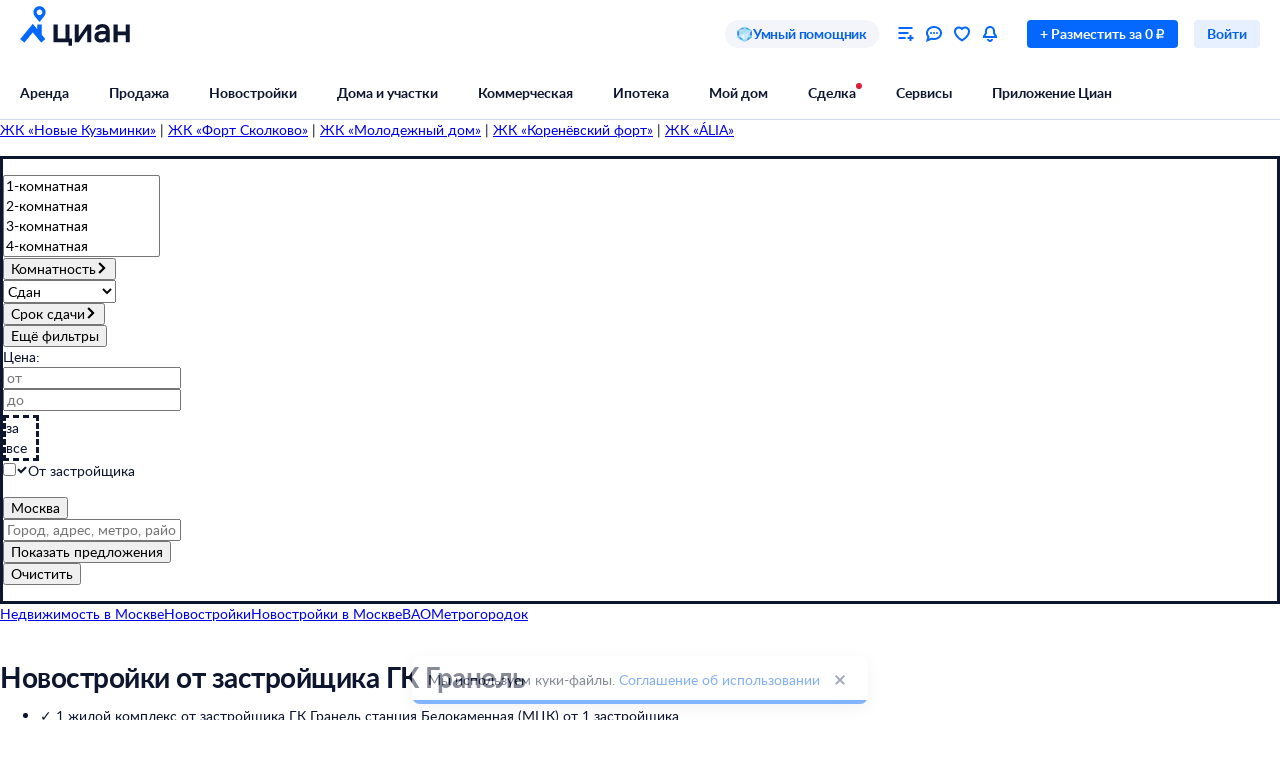

--- FILE ---
content_type: text/html; charset=utf-8
request_url: https://www.cian.ru/novostroyki-ot-zastroyschika-gk-granel-7056-moskva-stanciya-mck-belokamennaya-298/
body_size: 153385
content:
<!DOCTYPE html><html lang="ru"><head><script>window.performance&&window.performance.mark&&window.performance.mark("first-mark")</script><meta charset="UTF-8"><title>Новостройки (ЖК) от застройщика ГК Гранель станция Белокаменная (МЦК) -  [найдено жк] жилых комплексов от ГК Гранель - цены, планировки и фото от застройщика 1 жилой комплекс</title><script>window._cianGlobalSystemLogger={application:"newbuilding-search-frontend",filters:["(chrome|moz)-extension:\u002F\u002F","(UXS|VK|vk_pixel_mgcom) is not defined","Can't find variable: (UXS|VK|google_tag_manager|vk_pixel_mgcom|_txq)","denied for this document","NS_ERROR_STORAGE_CONSTRAINT","out of memory","non-configurable property \"userAgent\""]}</script><script src="https://static.cdn-cian.ru/frontend/frontend-sdk/system-logger/global-system-logger.v3.js?1"></script><script>const isThemeEnabled=!!(false&&undefined||undefined);isThemeEnabled&&document.documentElement.classList.add("design-theme--system")</script><style type="text/css">@font-face{font-family:Lato;src:local('Lato Light'),local('Lato-Light'),url('//static.cdn-cian.ru/frontend/fonts/h/lato-light.woff2') format('woff2'),url('//static.cdn-cian.ru/frontend/fonts/h/lato-light.woff') format('woff');font-display:swap;font-style:normal;font-weight:300;text-rendering:optimizeLegibility}@font-face{font-family:Lato;src:local('Lato Regular'),local('Lato-Regular'),url('//static.cdn-cian.ru/frontend/fonts/h/lato-regular.woff2') format('woff2'),url('//static.cdn-cian.ru/frontend/fonts/h/lato-regular.woff') format('woff');font-display:swap;font-style:normal;font-weight:400;text-rendering:optimizeLegibility}@font-face{font-family:Lato;src:local('Lato Italic'),local('Lato-Italic'),url('//static.cdn-cian.ru/frontend/fonts/h/lato-italic.woff2') format('woff2'),url('//static.cdn-cian.ru/frontend/fonts/h/lato-italic.woff') format('woff');font-display:swap;font-style:italic;font-weight:400;text-rendering:optimizeLegibility}@font-face{font-family:Lato;src:local('Lato Semibold'),local('Lato-Semibold'),url('//static.cdn-cian.ru/frontend/fonts/h/lato-semibold.woff2') format('woff2'),url('//static.cdn-cian.ru/frontend/fonts/h/lato-semibold.woff') format('woff');font-display:swap;font-style:normal;font-weight:600;text-rendering:optimizeLegibility}@font-face{font-family:Lato;src:local('Lato Semibold Italic'),local('Lato-SemiboldItalic'),url('//static.cdn-cian.ru/frontend/fonts/h/lato-semibolditalic.woff2') format('woff2'),url('//static.cdn-cian.ru/frontend/fonts/h/lato-semibolditalic.woff') format('woff');font-display:swap;font-style:italic;font-weight:600;text-rendering:optimizeLegibility}@font-face{font-family:Lato;src:local('Lato Bold'),local('Lato-Bold'),url('//static.cdn-cian.ru/frontend/fonts/h/lato-bold.woff2') format('woff2'),url('//static.cdn-cian.ru/frontend/fonts/h/lato-bold.woff') format('woff');font-display:swap;font-style:normal;font-weight:700;text-rendering:optimizeLegibility}@font-face{font-family:Lato;src:local('Lato Bold Italic'),local('Lato-BoldItalic'),url('//static.cdn-cian.ru/frontend/fonts/h/lato-bolditalic.woff2') format('woff2'),url('//static.cdn-cian.ru/frontend/fonts/h/lato-bolditalic.woff') format('woff');font-display:swap;font-style:italic;font-weight:700;text-rendering:optimizeLegibility}@font-face{font-family:Lato;src:local('Lato Black'),local('Lato-Black'),url('//static.cdn-cian.ru/frontend/fonts/h/lato-black.woff2') format('woff2'),url('//static.cdn-cian.ru/frontend/fonts/h/lato-black.woff') format('woff');font-display:swap;font-style:normal;font-weight:900;text-rendering:optimizeLegibility}</style><style type="text/css">html{line-height:1.15;-webkit-text-size-adjust:100%}body{margin:0}h1{font-size:2em;margin:.67em 0}hr{box-sizing:content-box;height:0;overflow:visible}pre{font-family:monospace,monospace;font-size:1em}abbr[title]{border-bottom:none;text-decoration:underline;text-decoration:underline dotted}b,strong{font-weight:bolder}code,kbd,samp{font-family:monospace,monospace;font-size:1em}small{font-size:80%}sub,sup{font-size:75%;line-height:0;position:relative;vertical-align:baseline}sub{bottom:-.25em}sup{top:-.5em}button,input,optgroup,select,textarea{font-size:100%;line-height:1.15;margin:0}button,input{overflow:visible}button,select{text-transform:none}[type=button],[type=reset],[type=submit],button{-webkit-appearance:button}[type=button]::-moz-focus-inner,[type=reset]::-moz-focus-inner,[type=submit]::-moz-focus-inner,button::-moz-focus-inner{border-style:none;padding:0}[type=button]:-moz-focusring,[type=reset]:-moz-focusring,[type=submit]:-moz-focusring,button:-moz-focusring{outline:1px dotted ButtonText}fieldset{padding:.35em .75em .625em}legend{box-sizing:border-box;display:table;max-width:100%;padding:0;white-space:normal}progress{vertical-align:baseline}[type=number]::-webkit-inner-spin-button,[type=number]::-webkit-outer-spin-button{height:auto}[type=search]{-webkit-appearance:textfield;outline-offset:-2px}[type=search]::-webkit-search-decoration{-webkit-appearance:none}::-webkit-file-upload-button{-webkit-appearance:button;font:inherit}details{display:block}summary{display:list-item}*{box-sizing:border-box}html{background-color:var(--background-primary,#fff);color:var(--text-primary-default,#0d162e);font-family:Lato,Arial,sans-serif;font-size:14px;height:100%;line-height:20px;-webkit-font-smoothing:antialiased;-moz-osx-font-smoothing:grayscale}body{display:flex;flex-direction:column;min-height:100%}button,input,optgroup,select,textarea{font-family:inherit}</style><script>window.dataLayer=window.dataLayer||[]</script><script>!function(e,t,a,n){e[n]=e[n]||[],e[n].push({"gtm.start":(new Date).getTime(),event:"gtm.js"});var r=t.getElementsByTagName(a)[0],g=t.createElement(a),o="dataLayer"!=n?"&l="+n:"";g.async=!0,g.src="//www.googletagmanager.com/gtm.js?id=GTM-KC2KW5"+o,r.parentNode.insertBefore(g,r)}(window,document,"script","dataLayer")</script><script src="https://static.cdn-cian.ru/frontend/polyfills/l/polyfill.min.js" crossorigin onerror='throw new Error("Failed to load polyfills")'></script><script>"use strict";!function(){if(void 0!==window.Reflect&&void 0!==window.customElements&&!window.customElements.polyfillWrapFlushCallback){const t=HTMLElement,e={HTMLElement:function(){return Reflect.construct(t,[],this.constructor)}};window.HTMLElement=e.HTMLElement,HTMLElement.prototype=t.prototype,HTMLElement.prototype.constructor=HTMLElement,Object.setPrototypeOf(HTMLElement,t)}}()</script><script>!function(){var t,n=window;function c(t,n){try{var c=new XMLHttpRequest;c.open("POST",t),c.withCredentials=!0,c.send(JSON.stringify(n))}catch(t){console.error(t)}}window.dbf=function(e){var o=e.wk,a=e.dk,l=e.da,d=e.lu,u=e.h,m=e.p;if(d&&d.length&&"null"!==d&&u&&u.length&&"null"!==u){var X;X=d,t=function(t){void 0===t&&(t={});var e=t instanceof Error,o={runtime:"browser",application:"layout",href:n.location.href,message_type:"app",exception_message:e?t.message:t,exception:e?t.stack||"".concat(t.name||t.constructor.name," ").concat(t.message):t,exception_type:e?t.name:"unknown"};c(X,o)};var r=m&&m.length&&"null"!==m?m:"dckpail/",i=function(c){var e=c.wk,o=c.dk,a=c.da,l={bnd:!1,ks:[]};try{l.ks=l.ks.concat(e.filter((function(t){return n.atob(t)in n}))).concat(o.filter((function(t){return n.atob(t)in n.document}))).concat(a.filter((function(t){return n.document.documentElement.hasAttribute(n.atob(t))}))),l.ks.length&&(l.bnd=!0)}catch(n){t(n)}return l}({wk:o,dk:a,da:l});i.bnd&&c("".concat(u).concat(r),{ks:i.ks})}}}(),setTimeout((function(){try{const t=[],n=[],c=[];window.dbf({wk:["X3NlbGVuaXVt","Y2FsbFNlbGVuaXVt","X1NlbGVuaXVtX0lERV9SZWNvcmRlcg==","X3BoYW50b20=","Y2FsbFBoYW50b20=","d2ViZHJpdmVy","d2ViZHJpdmVy","ZG9tQXV0b21hdGlvbg==","X19uaWdodG1hcmU=","bmlnaHRtYXJl","V2ViUGFnZQ==","cmVxdWlyZQ==","ZmxhdHRlbkltcG9ydHM="].concat(t||[]),dk:["X193ZWJkcml2ZXJfZXZhbHVhdGU=","X193ZWJkcml2ZXJfc2NyaXB0X2Z1bmN0aW9u","X193ZWJkcml2ZXJfc2NyaXB0X2Z1bmM=","X193ZWJkcml2ZXJfc2NyaXB0X2Zu","X19kcml2ZXJfZXZhbHVhdGU=","X19kcml2ZXJfdW53cmFwcGVk","X193ZWJkcml2ZXJfdW53cmFwcGVk","X19zZWxlbml1bV9ldmFsdWF0ZQ==","X19meGRyaXZlcl9ldmFsdWF0ZQ==","X19zZWxlbml1bV91bndyYXBwZWQ=","X19meGRyaXZlcl91bndyYXBwZWQ="].concat(n||[]),da:["c2VsZW5pdW0=","d2ViZHJpdmVy","ZHJpdmVy"].concat(c||[]),lu:"https://www.cian.ru/ajax/log-error/",h:"https://sopr-api.cian.ru/",p:'dckpail/'})}catch(t){}}),500)</script><script async defer="defer">!function(){const e=function(e){var n=e.isUxfeedbackEnabled,t=e.uxfeedbackGetEventNameUrl;n&&t&&document.addEventListener("uxsReady",(function(){var e=window.location.href,n=new XMLHttpRequest;n.open("POST",t),n.withCredentials=!0,n.responseType="json",n.setRequestHeader("Content-Type","application/json"),n.onload=function(){var e;if(200!==n.status||!n.response)throw new Error("Ошибка получения данных Uxfeedback - ".concat(null===(e=null==n?void 0:n.response)||void 0===e?void 0:e.message));if(n.response.uxFeedbackEventName){if(!window.UXS)throw new Error("Ошибка инициализации Uxfeedback");window.UXS.sendEvent(n.response.uxFeedbackEventName)}},n.onerror=function(e){throw new Error("Ошибка получения данных Uxfeedback - type=".concat(e.type,", statusText=").concat(n.statusText,", status=").concat(n.status))},n.send(JSON.stringify({path:e}))}))};e({isUxfeedbackEnabled:true,uxfeedbackGetEventNameUrl:"https://api.cian.ru/uxfeedback/v1/get-uxfeedback-event-name-for-show-now-desktop/"})}()</script><script>"use strict";window.ceb=function(){var t=function(){function t(){this._q=[],this._c=[],this._s=!1}return t.prototype.emit=function(t){this._q.push(t),this._t()},t.prototype.subscribe=function(t){this._c.push(t),this._t()},t.prototype._t=function(){var t=this;this._s||(this._s=!0,setTimeout((function(){t._s=!1,t._r()}),0))},t.prototype._r=function(){if(0!==this._c.length)try{var t=this._q.shift();t&&this._c.forEach((function(i){return i(t)}))}finally{this._q.length>0&&this._t()}},t}();return new(function(){function i(){this._q={}}return i.prototype.emit=function(t,i){this._e(t).emit(i)},i.prototype.subscribe=function(t,i){this._e(t).subscribe(i)},i.prototype._e=function(i){return this._q[i]||(this._q[i]=new t),this._q[i]},i}())}()</script><script>(a=>{"ca"in a||(a.ca=async(...c)=>{a.ca.q.push(c)},a.ca.q=[],a.ca.version="1.2.0-analytics.4")})(window)</script><script>(a=>{var i={"user":{"type":"not_authorized"},"products":[{"id":6303,"dealType":"sale","objectType":"JK","position":1,"name":"Театральный парк","nv":true,"brand":7056,"consultant":false,"extra":{"cplDynamicCalltracking":1,"cplCalltracking":1}}],"page":{"listingType":"list","sortType":"default","pageNumber":1,"breadCrumbs":[],"queryString":"builders%5B0%5D=7056&deal_type=sale&engine_version=2&metro%5B0%5D=298&offer_type=newobject","offersQty":1,"pageType":"ListingJK","siteType":"desktop","dealType":"sale","objectType":"JK","region":"1"},"partner":{"FB_city":"Москва","FB_region":"","CriteoEmail":"d41d8cd98f00b204e9800998ecf8427e","CriteoNewCustomer":"0","CriteoProducts":[6303]},"sc":{"region":{"type":"terms","value":[1]},"geo":{"type":"geo","value":[{"type":"underground","id":298}]},"builders":{"type":"terms","value":[7056]}}};a.ca("pageview",i),a.CianAnalytics={service:{config:{page:i.page}}}})(window)</script><script>!function(e,t){try{for(var n=["utm_source","utm_campaign","utm_medium","utm_content","utm_term","gclid"],o=new URLSearchParams(e.location.search),c=Object.fromEntries(o.entries()),r=0;r<n.length;r++){var m=n[r];c[m]&&(t.cookie=m+"="+encodeURIComponent(c[m])+"; domain=.cian.ru; path=/")}}catch(e){console.error("Ошибка парсинга UTM меток",e)}}(window,document)</script><script type="text/javascript">window["_cianMfRegistryManifest"]={"version":1,"microfrontends":{}}</script><script type="text/javascript" crossorigin src="https://static.cdn-cian.ru/frontend/staging/frontend-sdk/mf-registry/mf-registry.v1.js?5"></script><style>.xe30f6088--_18bef--footer{min-width:992px;color:var(--text-secondary-default);background:var(--background-secondary);font-family:Lato,sans-serif}.xe30f6088--_18bef--footer-mobile{min-width:auto;display:none}.xe30f6088--_18bef--footer-adaptive{min-width:auto}@media (max-width:1024px){.xe30f6088--_18bef--footer-adaptive{display:none}}@media print{.xe30f6088--_18bef--footer{display:none}}.xe30f6088--b59754--cg-row:after{clear:both;content:"";display:table}.xe30f6088--b59754--cg-row .xe30f6088--b59754--cg-row{margin-right:-.5rem}.xe30f6088--b59754--cg-container-fluid-xs{box-sizing:border-box;min-width:704px;max-width:1376px;margin:0 auto;padding-left:20px;padding-right:calc(20px - .5rem)}.xe30f6088--b59754--cg-col-8,.xe30f6088--b59754--cg-col-16,.xe30f6088--b59754--cg-col-24{float:left;margin-right:.5rem}.xe30f6088--b59754--cg-col-24{width:calc(100% - .5rem)}.xe30f6088--d6ef9e--banner{background-color:var(--background-secondary);border-radius:16px;flex-direction:column;align-items:center;gap:16px;width:100%;max-width:600px;margin:0;padding:16px;display:flex}.xe30f6088--d6ef9e--image{background:url("//static.cdn-cian.ru/frontend/frontend-footer/banner_img.5e2199ce8727fef2.png") 0 0/contain;border:none;width:174px;height:155px}.xe30f6088--d6ef9e--download-text{text-align:center;font-size:22px;font-weight:700;line-height:28px}.xe30f6088--d6ef9e--link{text-align:center;cursor:pointer;width:84px;color:var(--accent-main-primary);padding:11px 0;font-size:16px;font-weight:400;line-height:22px;text-decoration:none}@media (max-width:410px){.xe30f6088--d6ef9e--download-text{max-width:240px}}:root{--fontSize_0:0;--fontSize_10px:10px;--fontSize_12px:12px;--fontSize_14px:14px;--fontSize_16px:16px;--fontSize_18px:18px;--fontSize_22px:22px;--fontSize_28px:28px;--fontSize_38px:38px;--lineHeight_0:0;--lineHeight_10px:10px;--lineHeight_12px:12px;--lineHeight_14px:14px;--lineHeight_16px:16px;--lineHeight_18px:18px;--lineHeight_20px:20px;--lineHeight_22px:22px;--lineHeight_24px:24px;--lineHeight_28px:28px;--lineHeight_36px:36px;--lineHeight_38px:38px;--lineHeight_40px:40px;--lineHeight_46px:46px}.xe30f6088--a048a1--button{cursor:pointer;white-space:nowrap;border:1px solid #0000;outline:none;justify-content:center;align-items:center;display:inline-flex;position:relative}.xe30f6088--a048a1--M.xe30f6088--a048a1--button>:not(.xe30f6088--a048a1--spinner)+.xe30f6088--a048a1--text,.xe30f6088--a048a1--L.xe30f6088--a048a1--button>:not(.xe30f6088--a048a1--spinner)+.xe30f6088--a048a1--text{margin-left:8px}.xe30f6088--a048a1--XS.xe30f6088--a048a1--button>:not(.xe30f6088--a048a1--spinner)+.xe30f6088--a048a1--text{margin-left:6px}.xe30f6088--a048a1--M.xe30f6088--a048a1--button>.xe30f6088--a048a1--text:not(:last-child),.xe30f6088--a048a1--L.xe30f6088--a048a1--button>.xe30f6088--a048a1--text:not(:last-child){margin-right:8px}.xe30f6088--a048a1--XS.xe30f6088--a048a1--button>.xe30f6088--a048a1--text:not(:last-child){margin-right:6px}.xe30f6088--a048a1--full-width{width:100%}.xe30f6088--a048a1--text{font-style:normal;font-weight:700}.xe30f6088--a048a1--XS{border-radius:4px;height:28px;padding:4px 12px}.xe30f6088--a048a1--XS.xe30f6088--a048a1--button--before-icon{padding-left:10px}.xe30f6088--a048a1--XS.xe30f6088--a048a1--button--after-icon{padding-right:10px}.xe30f6088--a048a1--XS.xe30f6088--a048a1--button--before-icon:not(:has(.xe30f6088--a048a1--text)){min-width:28px;padding:0}.xe30f6088--a048a1--XS.xe30f6088--a048a1--button--after-icon:not(:has(.xe30f6088--a048a1--text)){min-width:28px;padding:0}.xe30f6088--a048a1--M{border-radius:8px;height:44px;padding:10px 16px}.xe30f6088--a048a1--M.xe30f6088--a048a1--button--before-icon{padding-left:14px}.xe30f6088--a048a1--M.xe30f6088--a048a1--button--after-icon{padding-right:14px}.xe30f6088--a048a1--M.xe30f6088--a048a1--button--before-icon:not(:has(.xe30f6088--a048a1--text)){min-width:44px;padding:0}.xe30f6088--a048a1--M.xe30f6088--a048a1--button--after-icon:not(:has(.xe30f6088--a048a1--text)){min-width:44px;padding:0}.xe30f6088--a048a1--L{border-radius:8px;height:56px;padding:16px 20px}.xe30f6088--a048a1--L.xe30f6088--a048a1--button--before-icon{padding-left:18px}.xe30f6088--a048a1--L.xe30f6088--a048a1--button--after-icon{padding-right:18px}.xe30f6088--a048a1--L.xe30f6088--a048a1--button--before-icon:not(:has(.xe30f6088--a048a1--text)){min-width:56px;padding:0}.xe30f6088--a048a1--L.xe30f6088--a048a1--button--after-icon:not(:has(.xe30f6088--a048a1--text)){min-width:56px;padding:0}.xe30f6088--a048a1--XS .xe30f6088--a048a1--text{font-size:var(--fontSize_14px);line-height:var(--lineHeight_20px)}.xe30f6088--a048a1--M .xe30f6088--a048a1--text,.xe30f6088--a048a1--L .xe30f6088--a048a1--text{font-size:var(--fontSize_16px);line-height:var(--lineHeight_24px)}.xe30f6088--_14a4c--link-button{text-decoration:none;display:inline-flex}button.xe30f6088--_151c7--button{color:var(--control-inverted-primary-default);background-color:var(--overlay-default)}button.xe30f6088--_151c7--button:focus-visible{box-shadow:0 0 1px 1px var(--stroke-control-focused)}button.xe30f6088--_151c7--button:hover{background-color:var(--overlay-control-default)}button.xe30f6088--_151c7--button:active{background-color:var(--overlay-media-banner)}button.xe30f6088--_151c7--button[disabled]{color:var(--text-primary-disabled);background-color:var(--overlay-control-default)}:root{--solid-white:#fff;--solid-black:#000;--solid-blue1400:#000b28;--solid-blue1300:#00133d;--solid-blue1200:#011d50;--solid-blue1100:#022864;--solid-blue1000:#043379;--solid-blue900:#033d92;--solid-blue800:#0448ab;--solid-blue700:#0253c4;--solid-blue600:#0661ec;--solid-blue500:#0468ff;--solid-blue400:#2777f0;--solid-blue300:#3686ff;--solid-blue200:#68a4ff;--solid-blue100:#9bc3ff;--solid-blue90:#a8cbff;--solid-blue80:#c1daff;--solid-blue70:#cde1ff;--solid-blue60:#d9e8ff;--solid-blue50:#e6f0ff;--solid-green1400:#021200;--solid-green1300:#051d02;--solid-green1200:#0b2906;--solid-green1100:#103607;--solid-green1000:#14440a;--solid-green900:#155206;--solid-green800:#1b6006;--solid-green700:#1c6f01;--solid-green600:#227e01;--solid-green500:#34ac0a;--solid-green400:#38bb04;--solid-green300:#48cb14;--solid-green200:#61e33c;--solid-green100:#b0e899;--solid-green90:#bfecab;--solid-green80:#caf1ba;--solid-green70:#d8f3cc;--solid-green60:#e1f6d9;--solid-green50:#ebf9e6;--solid-orange1400:#180900;--solid-orange1300:#261102;--solid-orange1200:#371801;--solid-orange1100:#472103;--solid-orange1000:#572a06;--solid-orange900:#683409;--solid-orange800:#793e0e;--solid-orange700:#8c460a;--solid-orange600:#a14f00;--solid-orange500:#db6f0a;--solid-orange400:#f17804;--solid-orange300:#fe8512;--solid-orange200:#ffb061;--solid-orange100:#fc9;--solid-orange90:#ffd5ac;--solid-orange80:#ffdebc;--solid-orange70:#ffe5cc;--solid-orange60:#ffecd9;--solid-orange50:#fff2e6;--solid-red1400:#220002;--solid-red1300:#340005;--solid-red1200:#460009;--solid-red1100:#59030f;--solid-red1000:#6c0815;--solid-red900:#81071a;--solid-red800:#97061f;--solid-red700:#aa1528;--solid-red600:#c2122d;--solid-red500:#db1f36;--solid-red400:#e41f36;--solid-red300:#f8334a;--solid-red200:#ff6973;--solid-red100:#ffa5ae;--solid-red90:#ffb6bd;--solid-red80:#ffc3c9;--solid-red70:#ffd2d6;--solid-red60:#ffdde1;--solid-red50:#ffe9eb;--solid-gray1400:#050b22;--solid-gray1300:#0d162e;--solid-gray1200:#17203a;--solid-gray1100:#212c46;--solid-gray1000:#2c3752;--solid-gray900:#37435f;--solid-gray800:#434f6c;--solid-gray700:#4f5c79;--solid-gray600:#5b6888;--solid-gray500:#697797;--solid-gray400:#7683a0;--solid-gray300:#8391af;--solid-gray200:#919ebe;--solid-gray100:#a0acca;--solid-gray90:#b1bad2;--solid-gray80:#c0c9dd;--solid-gray70:#d0d8e9;--solid-gray60:#e1e6f4;--solid-gray50:#f3f5fa;--transparent-blue300a:#0468ffcc;--transparent-blue200a:#0468ff99;--transparent-blue100a:#0468ff66;--transparent-blue90a:#0468ff4d;--transparent-blue80a:#0468ff40;--transparent-blue70a:#0468ff33;--transparent-blue60a:#0468ff26;--transparent-blue50a:#0468ff1a;--transparent-green300a:#3ac500cc;--transparent-green200a:#3ac50099;--transparent-green100a:#3ac50066;--transparent-green90a:#3ac5004d;--transparent-green80a:#3ac50040;--transparent-green70a:#3ac50033;--transparent-green60a:#3ac50026;--transparent-green50a:#3ac5001a;--transparent-orange300a:#ff7e00cc;--transparent-orange200a:#ff7e0099;--transparent-orange100a:#ff7e0066;--transparent-orange90a:#ff7e004d;--transparent-orange80a:#ff7e0040;--transparent-orange70a:#ff7e0033;--transparent-orange60a:#ff7e0026;--transparent-orange50a:#ff7e001a;--transparent-red300a:#ff1f34cc;--transparent-red200a:#ff1f3499;--transparent-red100a:#ff1f3466;--transparent-red90a:#ff1f344d;--transparent-red80a:#ff1f3440;--transparent-red70a:#ff1f3433;--transparent-red60a:#ff1f3426;--transparent-red50a:#ff1f341a;--transparent-gray300a:#112148cc;--transparent-gray200a:#10214a99;--transparent-gray100a:#0e1d5766;--transparent-gray90a:#0014634d;--transparent-gray80a:#00177140;--transparent-gray70a:#00197d33;--transparent-gray60a:#0022b026;--transparent-gray50a:#5564f51a;--transparent-white800a:#ffffffe6;--transparent-white700a:#ffffffd9;--transparent-white600a:#fffc;--transparent-white500a:#ffffffbf;--transparent-white400a:#ffffffb3;--transparent-white300a:#fff9;--transparent-white200a:#fff6;--transparent-white100a:#ffffff59;--transparent-white90a:#ffffff4d;--transparent-white80a:#ffffff40;--transparent-white70a:#fff3;--transparent-white60a:#ffffff1a;--transparent-white50a:#ffffff0f;--transparent-white0a:#fff0;--transparent-black800a:#000000e6;--transparent-black700a:#000000d9;--transparent-black600a:#000c;--transparent-black500a:#000000bf;--transparent-black400a:#000000b3;--transparent-black300a:#0009;--transparent-black200a:#0006;--transparent-black100a:#00000059;--transparent-black90a:#0000004d;--transparent-black80a:#00000040;--transparent-black70a:#0003;--transparent-black60a:#0000001a;--transparent-black50a:#0000000f;--transparent-black0a:#0000;--decorative_yellow:#fff500;--decorative_purple:#8729ff;--decorative_violet:#90c;--decorative_magentum:#8b008b;--decorative_lavender:#f3eaff;--decorative_lavender-transparent:#8729ff1a;--decorative_blackberry500:#1d1346;--decorative_blackberry700:#19103c;--decorative_bronze:#fdc889;--decorative_silver:#d5d8e0;--decorative_gold:#fbd15e;--decorative_platinum:#081c62;--decorative_deeporange:#ff7e00;--brand_space:#020f21;--brand_midnight:#031938;--brand_navy:#031d40;--brand_royalblue:#032553;--brand_indigo:#023a85;--brand_sapphire:#015bd4;--brand_lapis:#006cfd;--brand_azure:#3484fd;--brand_cornflowerblue:#8aabfe;--brand_sky:#9ec1fe;--brand_denim:#87aee8;--brand_cyan:#c1e8fd;--brand_iris:#c9c8ff;--brand_mauve:#f0daff;--brand_pink:#ffe1ff;--brand_peach:#ffdcc8;--brand_sand:#ffebaf}:root,.design-theme--light{--background-primary:var(--solid-white);--background-elevation:var(--solid-white);--surface-neutral-default:var(--solid-gray50);--surface-neutral-hovered:var(--solid-gray70);--surface-neutral-pressed:var(--solid-gray80);--surface-neutral-selected:var(--solid-gray60);--surface-neutral-disabled:var(--solid-gray60);--surface-main-default:var(--solid-blue50);--surface-main-hovered:var(--solid-blue70);--surface-main-pressed:var(--solid-blue80);--surface-main-selected:var(--solid-blue60);--surface-main-disabled:var(--solid-gray60);--surface-positive-default:var(--solid-green50);--surface-positive-hovered:var(--solid-green70);--surface-positive-pressed:var(--solid-green80);--surface-positive-selected:var(--solid-green60);--surface-positive-disabled:var(--solid-gray60);--surface-warning-default:var(--solid-orange50);--surface-warning-hovered:var(--solid-orange70);--surface-warning-pressed:var(--solid-orange80);--surface-warning-selected:var(--solid-orange60);--surface-warning-disabled:var(--solid-gray60);--surface-negative-default:var(--solid-red50);--surface-negative-hovered:var(--solid-red70);--surface-negative-pressed:var(--solid-red80);--surface-negative-selected:var(--solid-red60);--surface-negative-disabled:var(--solid-gray60);--surface-inverted-default:var(--solid-white);--surface-inverted-hovered:var(--solid-blue60);--surface-inverted-pressed:var(--solid-blue70);--surface-inverted-selected:var(--solid-blue50);--surface-inverted-disabled:var(--solid-gray60);--text-primary-default:var(--solid-gray1300);--text-primary-hovered:var(--solid-gray1200);--text-primary-pressed:var(--solid-gray1100);--text-primary-disabled:var(--solid-gray90);--text-secondary-default:var(--solid-gray500);--text-secondary-hovered:var(--solid-gray600);--text-secondary-pressed:var(--solid-gray700);--text-secondary-disabled:var(--solid-gray90);--text-inverted-default:var(--solid-white);--text-inverted-hovered:var(--solid-gray50);--text-inverted-pressed:var(--solid-gray60);--text-inverted-disabled:var(--solid-gray90);--text-main-default:var(--solid-blue600);--text-main-hovered:var(--solid-blue700);--text-main-pressed:var(--solid-blue800);--text-main-disabled:var(--solid-gray90);--text-positive-default:var(--solid-green600);--text-positive-hovered:var(--solid-green700);--text-positive-pressed:var(--solid-green800);--text-positive-disabled:var(--solid-gray90);--text-warning-default:var(--solid-orange600);--text-warning-hovered:var(--solid-orange700);--text-warning-pressed:var(--solid-orange800);--text-warning-disabled:var(--solid-gray90);--text-negative-default:var(--solid-red600);--text-negative-hovered:var(--solid-red700);--text-negative-pressed:var(--solid-red800);--text-negative-disabled:var(--solid-gray90);--text-on-bright-default:var(--solid-white);--text-on-bright-hovered:var(--solid-gray50);--text-on-bright-pressed:var(--solid-gray60);--text-on-bright-disabled:var(--solid-gray90);--icon-primary-default:var(--solid-gray800);--icon-primary-hovered:var(--solid-gray900);--icon-primary-pressed:var(--solid-gray1000);--icon-primary-disabled:var(--solid-gray90);--icon-secondary-default:var(--solid-gray400);--icon-secondary-hovered:var(--solid-gray500);--icon-secondary-pressed:var(--solid-gray600);--icon-secondary-disabled:var(--solid-gray90);--icon-inverted-default:var(--solid-white);--icon-inverted-hovered:var(--solid-gray50);--icon-inverted-pressed:var(--solid-gray60);--icon-inverted-disabled:var(--solid-gray90);--icon-main-default:var(--solid-blue500);--icon-main-hovered:var(--solid-blue600);--icon-main-pressed:var(--solid-blue700);--icon-main-disabled:var(--solid-gray90);--icon-positive-default:var(--solid-green600);--icon-positive-hovered:var(--solid-green700);--icon-positive-pressed:var(--solid-green800);--icon-positive-disabled:var(--solid-gray90);--icon-warning-default:var(--solid-orange600);--icon-warning-hovered:var(--solid-orange700);--icon-warning-pressed:var(--solid-orange800);--icon-warning-disabled:var(--solid-gray90);--icon-negative-default:var(--solid-red600);--icon-negative-hovered:var(--solid-red700);--icon-negative-pressed:var(--solid-red800);--icon-negative-disabled:var(--solid-gray90);--icon-on-bright-default:var(--solid-white);--icon-on-bright-hovered:var(--solid-gray50);--icon-on-bright-pressed:var(--solid-gray60);--icon-on-bright-disabled:var(--solid-gray90);--control-main-primary-default:var(--solid-blue500);--control-main-primary-hovered:var(--solid-blue600);--control-main-primary-pressed:var(--solid-blue700);--control-main-primary-disabled:var(--solid-gray60);--control-main-secondary-default:var(--solid-blue50);--control-main-secondary-hovered:var(--solid-blue60);--control-main-secondary-pressed:var(--solid-blue70);--control-main-secondary-disabled:var(--solid-gray60);--control-positive-primary-default:var(--solid-green500);--control-positive-primary-hovered:var(--solid-green600);--control-positive-primary-pressed:var(--solid-green700);--control-positive-primary-disabled:var(--solid-gray60);--control-positive-secondary-default:var(--solid-green50);--control-positive-secondary-hovered:var(--solid-green60);--control-positive-secondary-pressed:var(--solid-green70);--control-positive-secondary-disabled:var(--solid-gray60);--control-warning-primary-default:var(--solid-orange500);--control-warning-primary-hovered:var(--solid-orange600);--control-warning-primary-pressed:var(--solid-orange700);--control-warning-primary-disabled:var(--solid-gray60);--control-warning-secondary-default:var(--solid-orange50);--control-warning-secondary-hovered:var(--solid-orange60);--control-warning-secondary-pressed:var(--solid-orange70);--control-warning-secondary-disabled:var(--solid-gray60);--control-negative-primary-default:var(--solid-red500);--control-negative-primary-hovered:var(--solid-red600);--control-negative-primary-pressed:var(--solid-red700);--control-negative-primary-disabled:var(--solid-gray60);--control-negative-secondary-default:var(--solid-red50);--control-negative-secondary-hovered:var(--solid-red60);--control-negative-secondary-pressed:var(--solid-red70);--control-negative-secondary-disabled:var(--solid-gray60);--control-inverted-primary-default:var(--solid-white);--control-inverted-primary-hovered:var(--solid-blue50);--control-inverted-primary-pressed:var(--solid-blue60);--control-inverted-primary-disabled:var(--solid-gray60);--stroke-divider-default:var(--solid-gray70);--stroke-divider-neutral:var(--solid-gray50);--stroke-divider-main:var(--solid-blue200);--stroke-divider-positive:var(--solid-green100);--stroke-divider-warning:var(--solid-orange200);--stroke-divider-negative:var(--solid-red200);--stroke-border-default:var(--solid-gray70);--stroke-border-neutral:var(--solid-gray50);--stroke-border-main:var(--solid-blue400);--stroke-border-positive:var(--solid-green400);--stroke-border-warning:var(--solid-orange400);--stroke-border-negative:var(--solid-red400);--stroke-control-default:var(--solid-gray70);--stroke-control-hovered:var(--solid-gray80);--stroke-control-pressed:var(--solid-blue200);--stroke-control-selected:var(--solid-blue300);--stroke-control-focused:var(--solid-blue200);--stroke-control-disabled:var(--solid-gray60);--accent-main-primary:var(--solid-blue600);--accent-main-secondary:var(--solid-blue60);--accent-positive-primary:var(--solid-green600);--accent-positive-secondary:var(--solid-green70);--accent-warning-primary:var(--solid-orange600);--accent-warning-secondary:var(--solid-orange60);--accent-negative-primary:var(--solid-red600);--accent-negative-secondary:var(--solid-red60);--accent-ghost-primary:var(--solid-gray500);--accent-ghost-secondary:var(--solid-gray60);--overlay-default:var(--transparent-black200a);--overlay-control-default:var(--transparent-black80a);--overlay-control-inverted:var(--transparent-white80a);--overlay-media-banner:var(--transparent-black300a);--overlay-popover:var(--transparent-black600a);--overlay-negative:var(--transparent-red200a);--shadow-default:var(--transparent-black60a);--decorative-orange:var(--solid-orange300);--decorative-yellow:var(--decorative_yellow);--decorative-purple:var(--decorative_purple);--decorative-violet:var(--decorative_violet);--decorative-magentum:var(--decorative_magentum);--decorative-lavender:var(--decorative_lavender);--decorative-lavender-transparent:var(--decorative_lavender-transparent);--decorative-deeporange-vas:var(--decorative_deeporange);--decorative-blackberry:var(--decorative_blackberry500);--decorative-blackberry-dark:var(--decorative_blackberry700);--theme-blue:var(--solid-blue500);--theme-green:var(--solid-green500);--theme-orange:var(--solid-orange500);--theme-red:var(--solid-red500);--theme-gray:var(--solid-gray500);--theme-dark:var(--solid-gray1200);--theme-black:var(--solid-black);--theme-white:var(--solid-white);--subscription-bronze:var(--decorative_bronze);--subscription-silver:var(--decorative_silver);--subscription-gold:var(--decorative_gold);--subscription-platinum:var(--decorative_platinum);--brand-space:var(--brand_space);--brand-midnight:var(--brand_midnight);--brand-navy:var(--brand_navy);--brand-royalblue:var(--brand_royalblue);--brand-indigo:var(--brand_indigo);--brand-sapphire:var(--brand_sapphire);--brand-lapis:var(--brand_lapis);--brand-azure:var(--brand_azure);--brand-cornflowerblue:var(--brand_cornflowerblue);--brand-sky:var(--brand_sky);--brand-denim:var(--brand_denim);--brand-cyan:var(--brand_cyan);--brand-iris:var(--brand_iris);--brand-mauve:var(--brand_mauve);--brand-pink:var(--brand_pink);--brand-peach:var(--brand_peach);--brand-sand:var(--brand_sand);--brand-black:var(--solid-black);--brand-white:var(--solid-white);--background-secondary:var(--solid-gray50)!important}.design-theme--dark{--background-primary:var(--solid-gray1300);--background-elevation:var(--solid-gray1100);--surface-neutral-default:var(--solid-gray1100);--surface-neutral-hovered:var(--solid-gray900);--surface-neutral-pressed:var(--solid-gray800);--surface-neutral-selected:var(--solid-gray1000);--surface-neutral-disabled:var(--solid-gray800);--surface-main-default:var(--solid-blue1200);--surface-main-hovered:var(--solid-blue1000);--surface-main-pressed:var(--solid-blue900);--surface-main-selected:var(--solid-blue1100);--surface-main-disabled:var(--solid-gray800);--surface-positive-default:var(--solid-green1200);--surface-positive-hovered:var(--solid-green1000);--surface-positive-pressed:var(--solid-green900);--surface-positive-selected:var(--solid-green1100);--surface-positive-disabled:var(--solid-gray800);--surface-warning-default:var(--solid-orange1200);--surface-warning-hovered:var(--solid-orange1000);--surface-warning-pressed:var(--solid-orange900);--surface-warning-selected:var(--solid-orange1100);--surface-warning-disabled:var(--solid-gray800);--surface-negative-default:var(--solid-red1200);--surface-negative-hovered:var(--solid-red1000);--surface-negative-pressed:var(--solid-red900);--surface-negative-selected:var(--solid-red1100);--surface-negative-disabled:var(--solid-gray800);--surface-inverted-default:var(--solid-gray1400);--surface-inverted-hovered:var(--solid-gray1300);--surface-inverted-pressed:var(--solid-gray1200);--surface-inverted-selected:var(--solid-blue1100);--surface-inverted-disabled:var(--solid-gray800);--text-primary-default:var(--solid-white);--text-primary-hovered:var(--solid-gray50);--text-primary-pressed:var(--solid-gray60);--text-primary-disabled:var(--solid-gray500);--text-secondary-default:var(--solid-gray100);--text-secondary-hovered:var(--solid-gray200);--text-secondary-pressed:var(--solid-gray300);--text-secondary-disabled:var(--solid-gray500);--text-inverted-default:var(--solid-gray1300);--text-inverted-hovered:var(--solid-gray1200);--text-inverted-pressed:var(--solid-gray1100);--text-inverted-disabled:var(--solid-gray500);--text-main-default:var(--solid-blue90);--text-main-hovered:var(--solid-blue100);--text-main-pressed:var(--solid-blue200);--text-main-disabled:var(--solid-gray500);--text-positive-default:var(--solid-green90);--text-positive-hovered:var(--solid-green100);--text-positive-pressed:var(--solid-green200);--text-positive-disabled:var(--solid-gray500);--text-warning-default:var(--solid-orange90);--text-warning-hovered:var(--solid-orange100);--text-warning-pressed:var(--solid-orange200);--text-warning-disabled:var(--solid-gray500);--text-negative-default:var(--solid-red90);--text-negative-hovered:var(--solid-red100);--text-negative-pressed:var(--solid-red200);--text-negative-disabled:var(--solid-gray500);--text-on-bright-default:var(--solid-white);--text-on-bright-hovered:var(--solid-gray50);--text-on-bright-pressed:var(--solid-gray60);--text-on-bright-disabled:var(--solid-gray500);--icon-primary-default:var(--solid-gray50);--icon-primary-hovered:var(--solid-gray60);--icon-primary-pressed:var(--solid-gray70);--icon-primary-disabled:var(--solid-gray500);--icon-secondary-default:var(--solid-gray200);--icon-secondary-hovered:var(--solid-gray300);--icon-secondary-pressed:var(--solid-gray400);--icon-secondary-disabled:var(--solid-gray500);--icon-inverted-default:var(--solid-gray1300);--icon-inverted-hovered:var(--solid-gray1200);--icon-inverted-pressed:var(--solid-gray1100);--icon-inverted-disabled:var(--solid-gray500);--icon-main-default:var(--solid-blue100);--icon-main-hovered:var(--solid-blue200);--icon-main-pressed:var(--solid-blue300);--icon-main-disabled:var(--solid-gray500);--icon-positive-default:var(--solid-green100);--icon-positive-hovered:var(--solid-green200);--icon-positive-pressed:var(--solid-green300);--icon-positive-disabled:var(--solid-gray500);--icon-warning-default:var(--solid-orange100);--icon-warning-hovered:var(--solid-orange200);--icon-warning-pressed:var(--solid-orange300);--icon-warning-disabled:var(--solid-gray500);--icon-negative-default:var(--solid-red100);--icon-negative-hovered:var(--solid-red200);--icon-negative-pressed:var(--solid-red300);--icon-negative-disabled:var(--solid-gray500);--icon-on-bright-default:var(--solid-white);--icon-on-bright-hovered:var(--solid-gray50);--icon-on-bright-pressed:var(--solid-gray60);--icon-on-bright-disabled:var(--solid-gray500);--control-main-primary-default:var(--solid-blue300);--control-main-primary-hovered:var(--solid-blue400);--control-main-primary-pressed:var(--solid-blue500);--control-main-primary-disabled:var(--solid-gray800);--control-main-secondary-default:var(--solid-blue900);--control-main-secondary-hovered:var(--solid-blue800);--control-main-secondary-pressed:var(--solid-blue700);--control-main-secondary-disabled:var(--solid-gray800);--control-positive-primary-default:var(--solid-green300);--control-positive-primary-hovered:var(--solid-green400);--control-positive-primary-pressed:var(--solid-green500);--control-positive-primary-disabled:var(--solid-gray800);--control-positive-secondary-default:var(--solid-green900);--control-positive-secondary-hovered:var(--solid-green800);--control-positive-secondary-pressed:var(--solid-green700);--control-positive-secondary-disabled:var(--solid-gray800);--control-warning-primary-default:var(--solid-orange300);--control-warning-primary-hovered:var(--solid-orange400);--control-warning-primary-pressed:var(--solid-orange500);--control-warning-primary-disabled:var(--solid-gray800);--control-warning-secondary-default:var(--solid-orange900);--control-warning-secondary-hovered:var(--solid-orange800);--control-warning-secondary-pressed:var(--solid-orange700);--control-warning-secondary-disabled:var(--solid-gray800);--control-negative-primary-default:var(--solid-red300);--control-negative-primary-hovered:var(--solid-red400);--control-negative-primary-pressed:var(--solid-red500);--control-negative-primary-disabled:var(--solid-gray800);--control-negative-secondary-default:var(--solid-red900);--control-negative-secondary-hovered:var(--solid-red800);--control-negative-secondary-pressed:var(--solid-red700);--control-negative-secondary-disabled:var(--solid-gray800);--control-inverted-primary-default:var(--solid-gray1400);--control-inverted-primary-hovered:var(--solid-gray1300);--control-inverted-primary-pressed:var(--solid-gray1200);--control-inverted-primary-disabled:var(--solid-gray800);--stroke-divider-default:var(--solid-gray700);--stroke-divider-neutral:var(--solid-gray1000);--stroke-divider-main:var(--solid-blue700);--stroke-divider-positive:var(--solid-green700);--stroke-divider-warning:var(--solid-orange700);--stroke-divider-negative:var(--solid-red700);--stroke-border-default:var(--solid-gray700);--stroke-border-neutral:var(--solid-gray1000);--stroke-border-main:var(--solid-blue700);--stroke-border-positive:var(--solid-green700);--stroke-border-warning:var(--solid-orange700);--stroke-border-negative:var(--solid-red700);--stroke-control-default:var(--solid-gray500);--stroke-control-hovered:var(--solid-gray300);--stroke-control-pressed:var(--solid-blue200);--stroke-control-selected:var(--solid-blue300);--stroke-control-focused:var(--solid-blue200);--stroke-control-disabled:var(--solid-gray600);--accent-main-primary:var(--solid-blue100);--accent-main-secondary:var(--solid-blue900);--accent-positive-primary:var(--solid-green100);--accent-positive-secondary:var(--solid-green900);--accent-warning-primary:var(--solid-orange100);--accent-warning-secondary:var(--solid-orange900);--accent-negative-primary:var(--solid-red100);--accent-negative-secondary:var(--solid-red900);--accent-ghost-primary:var(--solid-gray100);--accent-ghost-secondary:var(--solid-gray900);--overlay-default:var(--transparent-black400a);--overlay-control-default:var(--transparent-white80a);--overlay-control-inverted:var(--transparent-black80a);--overlay-media-banner:var(--transparent-black300a);--overlay-popover:var(--transparent-black700a);--overlay-negative:var(--transparent-red200a);--shadow-default:var(--transparent-black200a);--decorative-orange:var(--solid-orange300);--decorative-yellow:var(--decorative_yellow);--decorative-purple:var(--decorative_purple);--decorative-violet:var(--decorative_lavender);--decorative-magentum:var(--decorative_magentum);--decorative-lavender:var(--decorative_violet);--decorative-lavender-transparent:var(--decorative_lavender-transparent);--decorative-deeporange-vas:var(--decorative_deeporange);--decorative-blackberry:var(--decorative_blackberry500);--decorative-blackberry-dark:var(--decorative_blackberry700);--theme-blue:var(--solid-blue500);--theme-green:var(--solid-green500);--theme-orange:var(--solid-orange500);--theme-red:var(--solid-red500);--theme-gray:var(--solid-gray500);--theme-dark:var(--solid-gray1200);--theme-black:var(--solid-black);--theme-white:var(--solid-white);--subscription-bronze:var(--decorative_bronze);--subscription-silver:var(--decorative_silver);--subscription-gold:var(--decorative_gold);--subscription-platinum:var(--decorative_platinum);--brand-space:var(--brand_space);--brand-midnight:var(--brand_midnight);--brand-navy:var(--brand_navy);--brand-royalblue:var(--brand_royalblue);--brand-indigo:var(--brand_indigo);--brand-sapphire:var(--brand_sapphire);--brand-lapis:var(--brand_lapis);--brand-azure:var(--brand_azure);--brand-cornflowerblue:var(--brand_cornflowerblue);--brand-sky:var(--brand_sky);--brand-denim:var(--brand_denim);--brand-cyan:var(--brand_cyan);--brand-iris:var(--brand_iris);--brand-mauve:var(--brand_mauve);--brand-pink:var(--brand_pink);--brand-peach:var(--brand_peach);--brand-sand:var(--brand_sand);--brand-black:var(--solid-black);--brand-white:var(--solid-white);--background-secondary:var(--solid-gray1100)!important}.design-theme--colored{--background-primary:var(--transparent-white0a);--background-elevation:var(--transparent-white200a);--surface-neutral-default:var(--transparent-white90a);--surface-neutral-hovered:var(--transparent-white200a);--surface-neutral-pressed:var(--transparent-white300a);--surface-neutral-selected:var(--transparent-white100a);--surface-neutral-disabled:var(--transparent-white80a);--surface-main-default:var(--transparent-white100a);--surface-main-hovered:var(--transparent-white300a);--surface-main-pressed:var(--transparent-white400a);--surface-main-selected:var(--transparent-white200a);--surface-main-disabled:var(--transparent-white80a);--surface-positive-default:var(--transparent-white100a);--surface-positive-hovered:var(--transparent-white300a);--surface-positive-pressed:var(--transparent-white400a);--surface-positive-selected:var(--transparent-white200a);--surface-positive-disabled:var(--transparent-white80a);--surface-warning-default:var(--transparent-white100a);--surface-warning-hovered:var(--transparent-white300a);--surface-warning-pressed:var(--transparent-white400a);--surface-warning-selected:var(--transparent-white200a);--surface-warning-disabled:var(--transparent-white80a);--surface-negative-default:var(--transparent-white100a);--surface-negative-hovered:var(--transparent-white300a);--surface-negative-pressed:var(--transparent-white400a);--surface-negative-selected:var(--transparent-white200a);--surface-negative-disabled:var(--transparent-white80a);--surface-inverted-default:var(--transparent-white70a);--surface-inverted-hovered:var(--transparent-white90a);--surface-inverted-pressed:var(--transparent-white100a);--surface-inverted-selected:var(--transparent-white80a);--surface-inverted-disabled:var(--transparent-white80a);--text-primary-default:var(--solid-white);--text-primary-hovered:var(--transparent-white800a);--text-primary-pressed:var(--transparent-white700a);--text-primary-disabled:var(--transparent-white200a);--text-secondary-default:var(--transparent-white300a);--text-secondary-hovered:var(--transparent-white400a);--text-secondary-pressed:var(--transparent-white500a);--text-secondary-disabled:var(--transparent-white200a);--text-inverted-default:var(--solid-gray900);--text-inverted-hovered:var(--solid-gray800);--text-inverted-pressed:var(--solid-gray700);--text-inverted-disabled:var(--transparent-white200a);--text-main-default:var(--solid-white);--text-main-hovered:var(--transparent-white800a);--text-main-pressed:var(--transparent-white700a);--text-main-disabled:var(--transparent-white200a);--text-positive-default:var(--solid-white);--text-positive-hovered:var(--transparent-white800a);--text-positive-pressed:var(--transparent-white700a);--text-positive-disabled:var(--transparent-white200a);--text-warning-default:var(--solid-white);--text-warning-hovered:var(--transparent-white800a);--text-warning-pressed:var(--transparent-white700a);--text-warning-disabled:var(--transparent-white200a);--text-negative-default:var(--solid-white);--text-negative-hovered:var(--transparent-white800a);--text-negative-pressed:var(--transparent-white700a);--text-negative-disabled:var(--transparent-white200a);--text-on-bright-default:var(--solid-gray900);--text-on-bright-hovered:var(--solid-gray800);--text-on-bright-pressed:var(--solid-gray700);--text-on-bright-disabled:var(--transparent-white200a);--icon-primary-default:var(--transparent-white800a);--icon-primary-hovered:var(--transparent-white700a);--icon-primary-pressed:var(--transparent-white600a);--icon-primary-disabled:var(--transparent-white200a);--icon-secondary-default:var(--transparent-white300a);--icon-secondary-hovered:var(--transparent-white400a);--icon-secondary-pressed:var(--transparent-white500a);--icon-secondary-disabled:var(--transparent-white200a);--icon-inverted-default:var(--solid-gray900);--icon-inverted-hovered:var(--solid-gray800);--icon-inverted-pressed:var(--solid-gray700);--icon-inverted-disabled:var(--transparent-white200a);--icon-main-default:var(--solid-white);--icon-main-hovered:var(--transparent-white800a);--icon-main-pressed:var(--transparent-white700a);--icon-main-disabled:var(--transparent-white200a);--icon-positive-default:var(--solid-white);--icon-positive-hovered:var(--transparent-white800a);--icon-positive-pressed:var(--transparent-white700a);--icon-positive-disabled:var(--transparent-white200a);--icon-warning-default:var(--solid-white);--icon-warning-hovered:var(--transparent-white800a);--icon-warning-pressed:var(--transparent-white700a);--icon-warning-disabled:var(--transparent-white200a);--icon-negative-default:var(--solid-white);--icon-negative-hovered:var(--transparent-white800a);--icon-negative-pressed:var(--transparent-white700a);--icon-negative-disabled:var(--transparent-white200a);--icon-on-bright-default:var(--solid-gray900);--icon-on-bright-hovered:var(--solid-gray800);--icon-on-bright-pressed:var(--solid-gray700);--icon-on-bright-disabled:var(--transparent-white200a);--control-main-primary-default:var(--solid-white);--control-main-primary-hovered:var(--transparent-white400a);--control-main-primary-pressed:var(--transparent-white300a);--control-main-primary-disabled:var(--transparent-white80a);--control-main-secondary-default:var(--transparent-white90a);--control-main-secondary-hovered:var(--transparent-white80a);--control-main-secondary-pressed:var(--transparent-white70a);--control-main-secondary-disabled:var(--transparent-white80a);--control-positive-primary-default:var(--solid-white);--control-positive-primary-hovered:var(--transparent-white400a);--control-positive-primary-pressed:var(--transparent-white300a);--control-positive-primary-disabled:var(--transparent-white80a);--control-positive-secondary-default:var(--transparent-white90a);--control-positive-secondary-hovered:var(--transparent-white80a);--control-positive-secondary-pressed:var(--transparent-white70a);--control-positive-secondary-disabled:var(--transparent-white80a);--control-warning-primary-default:var(--solid-white);--control-warning-primary-hovered:var(--transparent-white400a);--control-warning-primary-pressed:var(--transparent-white300a);--control-warning-primary-disabled:var(--transparent-white80a);--control-warning-secondary-default:var(--transparent-white90a);--control-warning-secondary-hovered:var(--transparent-white80a);--control-warning-secondary-pressed:var(--transparent-white70a);--control-warning-secondary-disabled:var(--transparent-white80a);--control-negative-primary-default:var(--solid-white);--control-negative-primary-hovered:var(--transparent-white400a);--control-negative-primary-pressed:var(--transparent-white300a);--control-negative-primary-disabled:var(--transparent-white80a);--control-negative-secondary-default:var(--transparent-white90a);--control-negative-secondary-hovered:var(--transparent-white80a);--control-negative-secondary-pressed:var(--transparent-white70a);--control-negative-secondary-disabled:var(--transparent-white80a);--control-inverted-primary-default:var(--transparent-white90a);--control-inverted-primary-hovered:var(--transparent-white200a);--control-inverted-primary-pressed:var(--transparent-white300a);--control-inverted-primary-disabled:var(--transparent-white80a);--stroke-divider-default:var(--transparent-white200a);--stroke-divider-neutral:var(--transparent-white70a);--stroke-divider-main:var(--transparent-white100a);--stroke-divider-positive:var(--transparent-white100a);--stroke-divider-warning:var(--transparent-white100a);--stroke-divider-negative:var(--transparent-white100a);--stroke-border-default:var(--transparent-white200a);--stroke-border-neutral:var(--transparent-white70a);--stroke-border-main:var(--transparent-white200a);--stroke-border-positive:var(--transparent-white200a);--stroke-border-warning:var(--transparent-white200a);--stroke-border-negative:var(--transparent-white200a);--stroke-control-default:var(--transparent-white200a);--stroke-control-hovered:var(--transparent-white400a);--stroke-control-pressed:var(--transparent-white600a);--stroke-control-selected:var(--solid-white);--stroke-control-focused:var(--solid-blue200);--stroke-control-disabled:var(--transparent-white80a);--accent-main-primary:var(--solid-white);--accent-main-secondary:var(--transparent-white200a);--accent-positive-primary:var(--solid-white);--accent-positive-secondary:var(--transparent-white200a);--accent-warning-primary:var(--solid-white);--accent-warning-secondary:var(--transparent-white200a);--accent-negative-primary:var(--solid-white);--accent-negative-secondary:var(--transparent-white200a);--accent-ghost-primary:var(--solid-white);--accent-ghost-secondary:var(--transparent-white200a);--overlay-default:var(--transparent-black200a);--overlay-control-default:var(--transparent-white80a);--overlay-control-inverted:var(--transparent-black80a);--overlay-media-banner:var(--transparent-black300a);--overlay-popover:var(--transparent-black600a);--overlay-negative:var(--transparent-red200a);--shadow-default:var(--transparent-black60a);--decorative-orange:var(--solid-orange300);--decorative-yellow:var(--decorative_yellow);--decorative-purple:var(--decorative_purple);--decorative-violet:var(--decorative_violet);--decorative-magentum:var(--decorative_magentum);--decorative-lavender:var(--decorative_lavender);--decorative-lavender-transparent:var(--decorative_lavender-transparent);--decorative-deeporange-vas:var(--decorative_deeporange);--decorative-blackberry:var(--decorative_blackberry500);--decorative-blackberry-dark:var(--decorative_blackberry700);--theme-blue:var(--solid-blue500);--theme-green:var(--solid-green500);--theme-orange:var(--solid-orange500);--theme-red:var(--solid-red500);--theme-gray:var(--solid-gray500);--theme-dark:var(--solid-gray1200);--theme-black:var(--solid-black);--theme-white:var(--solid-white);--subscription-bronze:var(--decorative_bronze);--subscription-silver:var(--decorative_silver);--subscription-gold:var(--decorative_gold);--subscription-platinum:var(--decorative_platinum);--brand-space:var(--brand_space);--brand-midnight:var(--brand_midnight);--brand-navy:var(--brand_navy);--brand-royalblue:var(--brand_royalblue);--brand-indigo:var(--brand_indigo);--brand-sapphire:var(--brand_sapphire);--brand-lapis:var(--brand_lapis);--brand-azure:var(--brand_azure);--brand-cornflowerblue:var(--brand_cornflowerblue);--brand-sky:var(--brand_sky);--brand-denim:var(--brand_denim);--brand-cyan:var(--brand_cyan);--brand-iris:var(--brand_iris);--brand-mauve:var(--brand_mauve);--brand-pink:var(--brand_pink);--brand-peach:var(--brand_peach);--brand-sand:var(--brand_sand);--brand-black:var(--solid-black);--brand-white:var(--solid-white);--background-secondary:var(--transparent-white200a)!important}.design-theme--onOverlay{--background-primary:var(--transparent-black0a);--background-elevation:var(--transparent-black200a);--surface-neutral-default:var(--transparent-black90a);--surface-neutral-hovered:var(--transparent-black100a);--surface-neutral-pressed:var(--transparent-black200a);--surface-neutral-selected:var(--transparent-black300a);--surface-neutral-disabled:var(--transparent-black80a);--surface-main-default:var(--transparent-black100a);--surface-main-hovered:var(--transparent-black200a);--surface-main-pressed:var(--transparent-black300a);--surface-main-selected:var(--transparent-black400a);--surface-main-disabled:var(--transparent-black80a);--surface-positive-default:var(--transparent-black100a);--surface-positive-hovered:var(--transparent-black200a);--surface-positive-pressed:var(--transparent-black300a);--surface-positive-selected:var(--transparent-black400a);--surface-positive-disabled:var(--transparent-black80a);--surface-warning-default:var(--transparent-black100a);--surface-warning-hovered:var(--transparent-black200a);--surface-warning-pressed:var(--transparent-black300a);--surface-warning-selected:var(--transparent-black400a);--surface-warning-disabled:var(--transparent-black80a);--surface-negative-default:var(--transparent-black100a);--surface-negative-hovered:var(--transparent-black200a);--surface-negative-pressed:var(--transparent-black300a);--surface-negative-selected:var(--transparent-black400a);--surface-negative-disabled:var(--transparent-black80a);--surface-inverted-default:var(--transparent-black70a);--surface-inverted-hovered:var(--transparent-black80a);--surface-inverted-pressed:var(--transparent-black90a);--surface-inverted-selected:var(--transparent-black100a);--surface-inverted-disabled:var(--transparent-black80a);--text-primary-default:var(--solid-white);--text-primary-hovered:var(--transparent-white800a);--text-primary-pressed:var(--transparent-white700a);--text-primary-disabled:var(--transparent-white200a);--text-secondary-default:var(--transparent-white300a);--text-secondary-hovered:var(--transparent-white400a);--text-secondary-pressed:var(--transparent-white500a);--text-secondary-disabled:var(--transparent-white200a);--text-inverted-default:var(--solid-white);--text-inverted-hovered:var(--transparent-white800a);--text-inverted-pressed:var(--transparent-white700a);--text-inverted-disabled:var(--transparent-white200a);--text-main-default:var(--solid-blue400);--text-main-hovered:var(--solid-blue500);--text-main-pressed:var(--solid-blue600);--text-main-disabled:var(--transparent-white200a);--text-positive-default:var(--solid-green400);--text-positive-hovered:var(--solid-green500);--text-positive-pressed:var(--solid-green600);--text-positive-disabled:var(--transparent-white200a);--text-warning-default:var(--solid-orange400);--text-warning-hovered:var(--solid-orange500);--text-warning-pressed:var(--solid-orange600);--text-warning-disabled:var(--transparent-white200a);--text-negative-default:var(--solid-red400);--text-negative-hovered:var(--solid-red500);--text-negative-pressed:var(--solid-red600);--text-negative-disabled:var(--transparent-white200a);--text-on-bright-default:var(--solid-white);--text-on-bright-hovered:var(--transparent-white800a);--text-on-bright-pressed:var(--transparent-white700a);--text-on-bright-disabled:var(--transparent-white200a);--icon-primary-default:var(--transparent-white800a);--icon-primary-hovered:var(--transparent-white700a);--icon-primary-pressed:var(--transparent-white600a);--icon-primary-disabled:var(--transparent-white200a);--icon-secondary-default:var(--transparent-white300a);--icon-secondary-hovered:var(--transparent-white400a);--icon-secondary-pressed:var(--transparent-white500a);--icon-secondary-disabled:var(--transparent-white200a);--icon-inverted-default:var(--transparent-white800a);--icon-inverted-hovered:var(--transparent-white700a);--icon-inverted-pressed:var(--transparent-white600a);--icon-inverted-disabled:var(--transparent-white200a);--icon-main-default:var(--solid-blue400);--icon-main-hovered:var(--solid-blue500);--icon-main-pressed:var(--solid-blue600);--icon-main-disabled:var(--transparent-white200a);--icon-positive-default:var(--solid-green400);--icon-positive-hovered:var(--solid-green500);--icon-positive-pressed:var(--solid-green600);--icon-positive-disabled:var(--transparent-white200a);--icon-warning-default:var(--solid-orange400);--icon-warning-hovered:var(--solid-orange500);--icon-warning-pressed:var(--solid-orange600);--icon-warning-disabled:var(--transparent-white200a);--icon-negative-default:var(--solid-red400);--icon-negative-hovered:var(--solid-red500);--icon-negative-pressed:var(--solid-red600);--icon-negative-disabled:var(--transparent-white200a);--icon-on-bright-default:var(--solid-white);--icon-on-bright-hovered:var(--transparent-white800a);--icon-on-bright-pressed:var(--transparent-white700a);--icon-on-bright-disabled:var(--transparent-white200a);--control-main-primary-default:var(--solid-blue300);--control-main-primary-hovered:var(--solid-blue400);--control-main-primary-pressed:var(--solid-blue500);--control-main-primary-disabled:var(--transparent-white80a);--control-main-secondary-default:var(--solid-white);--control-main-secondary-hovered:var(--transparent-white800a);--control-main-secondary-pressed:var(--transparent-white700a);--control-main-secondary-disabled:var(--transparent-white80a);--control-positive-primary-default:var(--solid-green300);--control-positive-primary-hovered:var(--solid-green400);--control-positive-primary-pressed:var(--solid-green500);--control-positive-primary-disabled:var(--transparent-white80a);--control-positive-secondary-default:var(--solid-white);--control-positive-secondary-hovered:var(--transparent-white800a);--control-positive-secondary-pressed:var(--transparent-white700a);--control-positive-secondary-disabled:var(--transparent-white80a);--control-warning-primary-default:var(--solid-orange300);--control-warning-primary-hovered:var(--solid-orange400);--control-warning-primary-pressed:var(--solid-orange500);--control-warning-primary-disabled:var(--transparent-white80a);--control-warning-secondary-default:var(--solid-white);--control-warning-secondary-hovered:var(--transparent-white800a);--control-warning-secondary-pressed:var(--transparent-white700a);--control-warning-secondary-disabled:var(--transparent-white80a);--control-negative-primary-default:var(--solid-red300);--control-negative-primary-hovered:var(--solid-red400);--control-negative-primary-pressed:var(--solid-red500);--control-negative-primary-disabled:var(--transparent-white80a);--control-negative-secondary-default:var(--solid-white);--control-negative-secondary-hovered:var(--transparent-white800a);--control-negative-secondary-pressed:var(--transparent-white700a);--control-negative-secondary-disabled:var(--transparent-white80a);--control-inverted-primary-default:var(--transparent-white90a);--control-inverted-primary-hovered:var(--transparent-white200a);--control-inverted-primary-pressed:var(--transparent-white300a);--control-inverted-primary-disabled:var(--transparent-white80a);--stroke-divider-default:var(--transparent-white200a);--stroke-divider-neutral:var(--transparent-white70a);--stroke-divider-main:var(--solid-blue900);--stroke-divider-positive:var(--solid-green900);--stroke-divider-warning:var(--solid-orange900);--stroke-divider-negative:var(--solid-red900);--stroke-border-default:var(--transparent-white200a);--stroke-border-neutral:var(--transparent-white70a);--stroke-border-main:var(--solid-blue700);--stroke-border-positive:var(--solid-green700);--stroke-border-warning:var(--solid-orange700);--stroke-border-negative:var(--solid-red700);--stroke-control-default:var(--transparent-white200a);--stroke-control-hovered:var(--transparent-white400a);--stroke-control-pressed:var(--solid-blue200);--stroke-control-selected:var(--solid-blue300);--stroke-control-focused:var(--solid-blue200);--stroke-control-disabled:var(--transparent-white80a);--accent-main-primary:var(--solid-blue600);--accent-main-secondary:var(--solid-blue60);--accent-positive-primary:var(--solid-green600);--accent-positive-secondary:var(--solid-green70);--accent-warning-primary:var(--solid-orange600);--accent-warning-secondary:var(--solid-orange60);--accent-negative-primary:var(--solid-red600);--accent-negative-secondary:var(--solid-red60);--accent-ghost-primary:var(--solid-gray200);--accent-ghost-secondary:var(--solid-gray60);--overlay-default:var(--transparent-black200a);--overlay-control-default:var(--transparent-black80a);--overlay-control-inverted:var(--transparent-white80a);--overlay-media-banner:var(--transparent-black300a);--overlay-popover:var(--transparent-black600a);--overlay-negative:var(--transparent-red200a);--shadow-default:var(--transparent-black60a);--decorative-orange:var(--solid-orange300);--decorative-yellow:var(--decorative_yellow);--decorative-purple:var(--decorative_purple);--decorative-violet:var(--decorative_violet);--decorative-magentum:var(--decorative_magentum);--decorative-lavender:var(--decorative_lavender);--decorative-lavender-transparent:var(--decorative_lavender-transparent);--decorative-deeporange-vas:var(--decorative_deeporange);--decorative-blackberry:var(--decorative_blackberry500);--decorative-blackberry-dark:var(--decorative_blackberry700);--theme-blue:var(--solid-blue500);--theme-green:var(--solid-green500);--theme-orange:var(--solid-orange500);--theme-red:var(--solid-red500);--theme-gray:var(--solid-gray500);--theme-dark:var(--solid-gray1200);--theme-black:var(--solid-black);--theme-white:var(--solid-white);--subscription-bronze:var(--decorative_bronze);--subscription-silver:var(--decorative_silver);--subscription-gold:var(--decorative_gold);--subscription-platinum:var(--decorative_platinum);--brand-space:var(--brand_space);--brand-midnight:var(--brand_midnight);--brand-navy:var(--brand_navy);--brand-royalblue:var(--brand_royalblue);--brand-indigo:var(--brand_indigo);--brand-sapphire:var(--brand_sapphire);--brand-lapis:var(--brand_lapis);--brand-azure:var(--brand_azure);--brand-cornflowerblue:var(--brand_cornflowerblue);--brand-sky:var(--brand_sky);--brand-denim:var(--brand_denim);--brand-cyan:var(--brand_cyan);--brand-iris:var(--brand_iris);--brand-mauve:var(--brand_mauve);--brand-pink:var(--brand_pink);--brand-peach:var(--brand_peach);--brand-sand:var(--brand_sand);--brand-black:var(--solid-black);--brand-white:var(--solid-white);--background-secondary:var(--transparent-black200a)!important}@media (prefers-color-scheme:dark){html.design-theme--system,.design-theme--system{--background-primary:var(--solid-gray1300);--background-elevation:var(--solid-gray1100);--surface-neutral-default:var(--solid-gray1100);--surface-neutral-hovered:var(--solid-gray900);--surface-neutral-pressed:var(--solid-gray800);--surface-neutral-selected:var(--solid-gray1000);--surface-neutral-disabled:var(--solid-gray800);--surface-main-default:var(--solid-blue1200);--surface-main-hovered:var(--solid-blue1000);--surface-main-pressed:var(--solid-blue900);--surface-main-selected:var(--solid-blue1100);--surface-main-disabled:var(--solid-gray800);--surface-positive-default:var(--solid-green1200);--surface-positive-hovered:var(--solid-green1000);--surface-positive-pressed:var(--solid-green900);--surface-positive-selected:var(--solid-green1100);--surface-positive-disabled:var(--solid-gray800);--surface-warning-default:var(--solid-orange1200);--surface-warning-hovered:var(--solid-orange1000);--surface-warning-pressed:var(--solid-orange900);--surface-warning-selected:var(--solid-orange1100);--surface-warning-disabled:var(--solid-gray800);--surface-negative-default:var(--solid-red1200);--surface-negative-hovered:var(--solid-red1000);--surface-negative-pressed:var(--solid-red900);--surface-negative-selected:var(--solid-red1100);--surface-negative-disabled:var(--solid-gray800);--surface-inverted-default:var(--solid-gray1400);--surface-inverted-hovered:var(--solid-gray1300);--surface-inverted-pressed:var(--solid-gray1200);--surface-inverted-selected:var(--solid-blue1100);--surface-inverted-disabled:var(--solid-gray800);--text-primary-default:var(--solid-white);--text-primary-hovered:var(--solid-gray50);--text-primary-pressed:var(--solid-gray60);--text-primary-disabled:var(--solid-gray500);--text-secondary-default:var(--solid-gray100);--text-secondary-hovered:var(--solid-gray200);--text-secondary-pressed:var(--solid-gray300);--text-secondary-disabled:var(--solid-gray500);--text-inverted-default:var(--solid-gray1300);--text-inverted-hovered:var(--solid-gray1200);--text-inverted-pressed:var(--solid-gray1100);--text-inverted-disabled:var(--solid-gray500);--text-main-default:var(--solid-blue90);--text-main-hovered:var(--solid-blue100);--text-main-pressed:var(--solid-blue200);--text-main-disabled:var(--solid-gray500);--text-positive-default:var(--solid-green90);--text-positive-hovered:var(--solid-green100);--text-positive-pressed:var(--solid-green200);--text-positive-disabled:var(--solid-gray500);--text-warning-default:var(--solid-orange90);--text-warning-hovered:var(--solid-orange100);--text-warning-pressed:var(--solid-orange200);--text-warning-disabled:var(--solid-gray500);--text-negative-default:var(--solid-red90);--text-negative-hovered:var(--solid-red100);--text-negative-pressed:var(--solid-red200);--text-negative-disabled:var(--solid-gray500);--text-on-bright-default:var(--solid-white);--text-on-bright-hovered:var(--solid-gray50);--text-on-bright-pressed:var(--solid-gray60);--text-on-bright-disabled:var(--solid-gray500);--icon-primary-default:var(--solid-gray50);--icon-primary-hovered:var(--solid-gray60);--icon-primary-pressed:var(--solid-gray70);--icon-primary-disabled:var(--solid-gray500);--icon-secondary-default:var(--solid-gray200);--icon-secondary-hovered:var(--solid-gray300);--icon-secondary-pressed:var(--solid-gray400);--icon-secondary-disabled:var(--solid-gray500);--icon-inverted-default:var(--solid-gray1300);--icon-inverted-hovered:var(--solid-gray1200);--icon-inverted-pressed:var(--solid-gray1100);--icon-inverted-disabled:var(--solid-gray500);--icon-main-default:var(--solid-blue100);--icon-main-hovered:var(--solid-blue200);--icon-main-pressed:var(--solid-blue300);--icon-main-disabled:var(--solid-gray500);--icon-positive-default:var(--solid-green100);--icon-positive-hovered:var(--solid-green200);--icon-positive-pressed:var(--solid-green300);--icon-positive-disabled:var(--solid-gray500);--icon-warning-default:var(--solid-orange100);--icon-warning-hovered:var(--solid-orange200);--icon-warning-pressed:var(--solid-orange300);--icon-warning-disabled:var(--solid-gray500);--icon-negative-default:var(--solid-red100);--icon-negative-hovered:var(--solid-red200);--icon-negative-pressed:var(--solid-red300);--icon-negative-disabled:var(--solid-gray500);--icon-on-bright-default:var(--solid-white);--icon-on-bright-hovered:var(--solid-gray50);--icon-on-bright-pressed:var(--solid-gray60);--icon-on-bright-disabled:var(--solid-gray500);--control-main-primary-default:var(--solid-blue300);--control-main-primary-hovered:var(--solid-blue400);--control-main-primary-pressed:var(--solid-blue500);--control-main-primary-disabled:var(--solid-gray800);--control-main-secondary-default:var(--solid-blue900);--control-main-secondary-hovered:var(--solid-blue800);--control-main-secondary-pressed:var(--solid-blue700);--control-main-secondary-disabled:var(--solid-gray800);--control-positive-primary-default:var(--solid-green300);--control-positive-primary-hovered:var(--solid-green400);--control-positive-primary-pressed:var(--solid-green500);--control-positive-primary-disabled:var(--solid-gray800);--control-positive-secondary-default:var(--solid-green900);--control-positive-secondary-hovered:var(--solid-green800);--control-positive-secondary-pressed:var(--solid-green700);--control-positive-secondary-disabled:var(--solid-gray800);--control-warning-primary-default:var(--solid-orange300);--control-warning-primary-hovered:var(--solid-orange400);--control-warning-primary-pressed:var(--solid-orange500);--control-warning-primary-disabled:var(--solid-gray800);--control-warning-secondary-default:var(--solid-orange900);--control-warning-secondary-hovered:var(--solid-orange800);--control-warning-secondary-pressed:var(--solid-orange700);--control-warning-secondary-disabled:var(--solid-gray800);--control-negative-primary-default:var(--solid-red300);--control-negative-primary-hovered:var(--solid-red400);--control-negative-primary-pressed:var(--solid-red500);--control-negative-primary-disabled:var(--solid-gray800);--control-negative-secondary-default:var(--solid-red900);--control-negative-secondary-hovered:var(--solid-red800);--control-negative-secondary-pressed:var(--solid-red700);--control-negative-secondary-disabled:var(--solid-gray800);--control-inverted-primary-default:var(--solid-gray1400);--control-inverted-primary-hovered:var(--solid-gray1300);--control-inverted-primary-pressed:var(--solid-gray1200);--control-inverted-primary-disabled:var(--solid-gray800);--stroke-divider-default:var(--solid-gray700);--stroke-divider-neutral:var(--solid-gray1000);--stroke-divider-main:var(--solid-blue700);--stroke-divider-positive:var(--solid-green700);--stroke-divider-warning:var(--solid-orange700);--stroke-divider-negative:var(--solid-red700);--stroke-border-default:var(--solid-gray700);--stroke-border-neutral:var(--solid-gray1000);--stroke-border-main:var(--solid-blue700);--stroke-border-positive:var(--solid-green700);--stroke-border-warning:var(--solid-orange700);--stroke-border-negative:var(--solid-red700);--stroke-control-default:var(--solid-gray500);--stroke-control-hovered:var(--solid-gray300);--stroke-control-pressed:var(--solid-blue200);--stroke-control-selected:var(--solid-blue300);--stroke-control-focused:var(--solid-blue200);--stroke-control-disabled:var(--solid-gray600);--accent-main-primary:var(--solid-blue100);--accent-main-secondary:var(--solid-blue900);--accent-positive-primary:var(--solid-green100);--accent-positive-secondary:var(--solid-green900);--accent-warning-primary:var(--solid-orange100);--accent-warning-secondary:var(--solid-orange900);--accent-negative-primary:var(--solid-red100);--accent-negative-secondary:var(--solid-red900);--accent-ghost-primary:var(--solid-gray100);--accent-ghost-secondary:var(--solid-gray900);--overlay-default:var(--transparent-black400a);--overlay-control-default:var(--transparent-white80a);--overlay-control-inverted:var(--transparent-black80a);--overlay-media-banner:var(--transparent-black300a);--overlay-popover:var(--transparent-black700a);--overlay-negative:var(--transparent-red200a);--shadow-default:var(--transparent-black200a);--decorative-orange:var(--solid-orange300);--decorative-yellow:var(--decorative_yellow);--decorative-purple:var(--decorative_purple);--decorative-violet:var(--decorative_lavender);--decorative-magentum:var(--decorative_magentum);--decorative-lavender:var(--decorative_violet);--decorative-lavender-transparent:var(--decorative_lavender-transparent);--decorative-deeporange-vas:var(--decorative_deeporange);--decorative-blackberry:var(--decorative_blackberry500);--decorative-blackberry-dark:var(--decorative_blackberry700);--theme-blue:var(--solid-blue500);--theme-green:var(--solid-green500);--theme-orange:var(--solid-orange500);--theme-red:var(--solid-red500);--theme-gray:var(--solid-gray500);--theme-dark:var(--solid-gray1200);--theme-black:var(--solid-black);--theme-white:var(--solid-white);--subscription-bronze:var(--decorative_bronze);--subscription-silver:var(--decorative_silver);--subscription-gold:var(--decorative_gold);--subscription-platinum:var(--decorative_platinum);--brand-space:var(--brand_space);--brand-midnight:var(--brand_midnight);--brand-navy:var(--brand_navy);--brand-royalblue:var(--brand_royalblue);--brand-indigo:var(--brand_indigo);--brand-sapphire:var(--brand_sapphire);--brand-lapis:var(--brand_lapis);--brand-azure:var(--brand_azure);--brand-cornflowerblue:var(--brand_cornflowerblue);--brand-sky:var(--brand_sky);--brand-denim:var(--brand_denim);--brand-cyan:var(--brand_cyan);--brand-iris:var(--brand_iris);--brand-mauve:var(--brand_mauve);--brand-pink:var(--brand_pink);--brand-peach:var(--brand_peach);--brand-sand:var(--brand_sand);--brand-black:var(--solid-black);--brand-white:var(--solid-white);--background-secondary:var(--solid-gray1100)!important}}button.xe30f6088--f669e5--button,a.xe30f6088--f669e5--button{color:var(--text-on-bright-default);background-color:var(--control-negative-primary-default)}button.xe30f6088--f669e5--button:focus-visible{outline:1px var(--stroke-control-focused)solid}a.xe30f6088--f669e5--button:focus-visible{outline:1px var(--stroke-control-focused)solid}button.xe30f6088--f669e5--button:hover,a.xe30f6088--f669e5--button:hover{background-color:var(--control-negative-primary-hovered)}button.xe30f6088--f669e5--button:active,a.xe30f6088--f669e5--button:active{background-color:var(--control-negative-primary-pressed)}button.xe30f6088--f669e5--button[disabled],a.xe30f6088--f669e5--button[disabled]{color:var(--text-on-bright-disabled);background-color:var(--control-negative-primary-disabled)}button.xe30f6088--_6d59a--button,a.xe30f6088--_6d59a--button{color:var(--text-negative-default);background-color:var(--control-negative-secondary-default)}button.xe30f6088--_6d59a--button:focus-visible{outline:1px var(--stroke-control-focused)solid}a.xe30f6088--_6d59a--button:focus-visible{outline:1px var(--stroke-control-focused)solid}button.xe30f6088--_6d59a--button:hover,a.xe30f6088--_6d59a--button:hover{background-color:var(--control-negative-secondary-hovered)}button.xe30f6088--_6d59a--button:active,a.xe30f6088--_6d59a--button:active{background-color:var(--control-negative-secondary-pressed)}button.xe30f6088--_6d59a--button[disabled],a.xe30f6088--_6d59a--button[disabled]{color:var(--text-negative-disabled);background-color:var(--control-negative-secondary-disabled)}button.xe30f6088--_6e7f4--button{color:var(--icon-secondary-default);background-color:var(--control-inverted-primary-default);filter:drop-shadow(0 4px 16px var(--shadow-default))}button.xe30f6088--_6e7f4--button:focus-visible{box-shadow:0 0 1px 1px var(--stroke-control-focused)}button.xe30f6088--_6e7f4--button[disabled]{color:var(--icon-secondary-disabled);background-color:var(--control-inverted-primary-default)}button.xe30f6088--_6674d--button,a.xe30f6088--_6674d--button{color:var(--text-on-bright-default);background-color:var(--control-main-primary-default)}button.xe30f6088--_6674d--button:focus-visible{outline:1px var(--stroke-control-focused)solid}a.xe30f6088--_6674d--button:focus-visible{outline:1px var(--stroke-control-focused)solid}button.xe30f6088--_6674d--button:hover,a.xe30f6088--_6674d--button:hover{background-color:var(--control-main-primary-hovered)}button.xe30f6088--_6674d--button:active,a.xe30f6088--_6674d--button:active{background-color:var(--control-main-primary-pressed)}button.xe30f6088--_6674d--button[disabled],a.xe30f6088--_6674d--button[disabled]{color:var(--text-on-bright-disabled);background-color:var(--control-main-primary-disabled)}button.xe30f6088--cc5bde--button,a.xe30f6088--cc5bde--button{color:var(--text-main-default);background-color:var(--control-main-secondary-default)}button.xe30f6088--cc5bde--button:focus-visible{outline:1px var(--stroke-control-focused)solid}a.xe30f6088--cc5bde--button:focus-visible{outline:1px var(--stroke-control-focused)solid}button.xe30f6088--cc5bde--button:hover,a.xe30f6088--cc5bde--button:hover{background-color:var(--control-main-secondary-hovered)}button.xe30f6088--cc5bde--button:active,a.xe30f6088--cc5bde--button:active{background-color:var(--control-main-secondary-pressed)}button.xe30f6088--cc5bde--button[disabled],a.xe30f6088--cc5bde--button[disabled]{color:var(--text-main-disabled);background-color:var(--control-main-secondary-disabled)}button.xe30f6088--f8166b--button,a.xe30f6088--f8166b--button{color:var(--text-on-bright-default);background-color:var(--control-positive-primary-default)}button.xe30f6088--f8166b--button:focus-visible{outline:1px var(--stroke-control-focused)solid}a.xe30f6088--f8166b--button:focus-visible{outline:1px var(--stroke-control-focused)solid}button.xe30f6088--f8166b--button:hover,a.xe30f6088--f8166b--button:hover{background-color:var(--control-positive-primary-hovered)}button.xe30f6088--f8166b--button:active,a.xe30f6088--f8166b--button:active{background-color:var(--control-positive-primary-pressed)}button.xe30f6088--f8166b--button[disabled],a.xe30f6088--f8166b--button[disabled]{color:var(--text-on-bright-disabled);background-color:var(--control-positive-primary-disabled)}button.xe30f6088--b44489--button,a.xe30f6088--b44489--button{color:var(--text-positive-default);background-color:var(--control-positive-secondary-default)}button.xe30f6088--b44489--button:focus-visible{outline:1px var(--stroke-control-focused)solid}a.xe30f6088--b44489--button:focus-visible{outline:1px var(--stroke-control-focused)solid}button.xe30f6088--b44489--button:hover,a.xe30f6088--b44489--button:hover{background-color:var(--control-positive-secondary-hovered)}button.xe30f6088--b44489--button:active,a.xe30f6088--b44489--button:active{background-color:var(--control-positive-secondary-pressed)}button.xe30f6088--b44489--button[disabled],a.xe30f6088--b44489--button[disabled]{color:var(--text-positive-disabled);background-color:var(--control-positive-secondary-disabled)}button.xe30f6088--_74fd9--button,a.xe30f6088--_74fd9--button{color:var(--text-on-bright-default);background-color:var(--control-warning-primary-default)}button.xe30f6088--_74fd9--button:focus-visible{outline:1px var(--stroke-control-focused)solid}a.xe30f6088--_74fd9--button:focus-visible{outline:1px var(--stroke-control-focused)solid}button.xe30f6088--_74fd9--button:hover,a.xe30f6088--_74fd9--button:hover{background-color:var(--control-warning-primary-hovered)}button.xe30f6088--_74fd9--button:active,a.xe30f6088--_74fd9--button:active{background-color:var(--control-warning-primary-pressed)}button.xe30f6088--_74fd9--button[disabled],a.xe30f6088--_74fd9--button[disabled]{color:var(--text-on-bright-disabled);background-color:var(--control-warning-primary-disabled)}button.xe30f6088--_84e3d--button,a.xe30f6088--_84e3d--button{color:var(--text-warning-default);background-color:var(--control-warning-secondary-default)}button.xe30f6088--_84e3d--button:focus-visible{outline:1px var(--stroke-control-focused)solid}a.xe30f6088--_84e3d--button:focus-visible{outline:1px var(--stroke-control-focused)solid}button.xe30f6088--_84e3d--button:hover,a.xe30f6088--_84e3d--button:hover{background-color:var(--control-warning-secondary-hovered)}button.xe30f6088--_84e3d--button:active,a.xe30f6088--_84e3d--button:active{background-color:var(--control-warning-secondary-pressed)}button.xe30f6088--_84e3d--button[disabled],a.xe30f6088--_84e3d--button[disabled]{color:var(--text-warning-disabled);background-color:var(--control-warning-secondary-disabled)}button.xe30f6088--_4c63f--button,a.xe30f6088--_4c63f--button{color:var(--text-main-default);background-color:var(--control-inverted-primary-default)}button.xe30f6088--_4c63f--button:focus-visible{outline:1px var(--stroke-control-focused)solid}a.xe30f6088--_4c63f--button:focus-visible{outline:1px var(--stroke-control-focused)solid}button.xe30f6088--_4c63f--button:hover,a.xe30f6088--_4c63f--button:hover{background-color:var(--control-inverted-primary-hovered)}button.xe30f6088--_4c63f--button:active,a.xe30f6088--_4c63f--button:active{background-color:var(--control-inverted-primary-pressed)}button.xe30f6088--_4c63f--button[disabled],a.xe30f6088--_4c63f--button[disabled]{color:var(--text-main-disabled);background-color:var(--control-inverted-primary-disabled)}:root{--secondary_button_10:#0468ff1a;--superblack_40:#0006;--superblack_60:#0009;--superblack_10:#0000001a;--superblack_100:#000;--superblack_20:#0003;--superblack_6:#0000000d;--success_100:#3ac500;--success_10:#3ac5001a;--error_100:#ff1f34;--error_10:#ff1f341a;--sokolniki_100:#ef161e;--fill_primary_active_100:#075ad9;--purple_label_80:#8729ffcc;--zamoskvoreckaya_100:#2dbe2c;--fill_error_primary_active_100:#d02037;--arbatskaya_100:#0078be;--fill_success_secondary_active_20:#406d2e33;--filevskaya_100:#00bfff;--kolcevaia_100:#8d5b2d;--fill_primary_hover_100:#0661ec;--purple_label_100:#8729ff;--rijckaya_100:#ed9121;--fill_secondary_active_30:#1845874d;--taganskaya_100:purple;--fill_success_primary__active_100:#33a40d;--colncevo_100:#ffd702;--fill_success_primary__hover_100:#36b507;--temirazevskaya_100:#999;--fill_error_secondary__active_20:#9e222d33;--lublino_100:#9c0;--fill_error_secondary_hover_16:#bb2c3926;--big_kolcevaya_100:#82c0c0;--fill_error_primary_hover_100_:#e81f35;--butovo_100:#a1b3d4;--monorels_100:#99f;--fill_success_secondary_hover_16:#4c922f26;--mck_100:#de64a1;--fill_secondary_hover_20:#0f489d33;--purple_label_10:#8729ff1a;--kommynarskaya_100:#d8d8d8;--gray_icons_100:#737a8e;--black_icons_60:#15224299;--black_control_80:#000c;--white_icons_60:#fff9;--warning_100:#ff7e00;--warning15_100:#fff5d4;--focused_15:#83b4ff;--black_100:#152242;--primary_100:#0468ff;--primary_10:#0468ff1a;--gray60_100:#737a8e;--gray40_100:#a1a7b3;--gray20_100:#ced1d7;--gray10_100:#e8e9ec;--gray6_100:#f1f2f4;--black_60:#15224299;--black_40:#15224266;--black_20:#15224233;--black_10:#1522421a;--black_6:#1522420d;--white_100:#fff;--white_60:#fff9;--white_40:#fff6;--white_10:#ffffff1a;--white_20:#fff3;--white_6:#ffffff0d;--fill_white_secondary_30:#ffffff4d;--current_color:currentColor}button.xe30f6088--_2ad39--button,a.xe30f6088--_2ad39--button{color:var(--control-inverted-primary-default);background-color:var(--overlay-control-inverted)}button.xe30f6088--_2ad39--button:focus-visible{box-shadow:0 0 1px 1px var(--stroke-control-focused)}a.xe30f6088--_2ad39--button:focus-visible{box-shadow:0 0 1px 1px var(--stroke-control-focused)}button.xe30f6088--_2ad39--button:hover,a.xe30f6088--_2ad39--button:hover{background-color:var(--white_40)}button.xe30f6088--_2ad39--button:active,a.xe30f6088--_2ad39--button:active{background-color:var(--overlay-control-inverted)}button.xe30f6088--_2ad39--button[disabled],a.xe30f6088--_2ad39--button[disabled]{color:var(--theme-gray);background-color:var(--overlay-control-inverted)}button.xe30f6088--_016b0--button,a.xe30f6088--_016b0--button{color:var(--text-main-default);border-color:var(--stroke-border-main);background-color:#0000}button.xe30f6088--_016b0--button:focus-visible{outline:1px var(--stroke-control-focused)solid}a.xe30f6088--_016b0--button:focus-visible{outline:1px var(--stroke-control-focused)solid}button.xe30f6088--_016b0--button:hover,a.xe30f6088--_016b0--button:hover{background-color:var(--surface-inverted-hovered)}button.xe30f6088--_016b0--button:active,a.xe30f6088--_016b0--button:active{background-color:var(--surface-inverted-pressed)}button.xe30f6088--_016b0--button[disabled],a.xe30f6088--_016b0--button[disabled]{color:var(--text-main-disabled);border-color:var(--stroke-control-disabled)}button.xe30f6088--_7482a--button,a.xe30f6088--_7482a--button{color:var(--text-primary-default);border-color:var(--stroke-control-default);background-color:#0000}button.xe30f6088--_7482a--button:focus-visible{outline:1px var(--stroke-control-focused)solid}a.xe30f6088--_7482a--button:focus-visible{outline:1px var(--stroke-control-focused)solid}button.xe30f6088--_7482a--button:hover,a.xe30f6088--_7482a--button:hover{background-color:var(--surface-inverted-hovered);border-color:var(--stroke-control-hovered)}button.xe30f6088--_7482a--button:active,a.xe30f6088--_7482a--button:active{background-color:var(--surface-inverted-pressed);border-color:var(--stroke-control-pressed)}button.xe30f6088--_7482a--button[disabled],a.xe30f6088--_7482a--button[disabled]{color:var(--text-primary-disabled)}button.xe30f6088--eb26f8--button,a.xe30f6088--eb26f8--button{color:var(--control-inverted-primary-default);border-color:var(--control-inverted-primary-default);background-color:#0000}button.xe30f6088--eb26f8--button:focus-visible{box-shadow:0 0 1px 1px var(--stroke-control-focused)}a.xe30f6088--eb26f8--button:focus-visible{box-shadow:0 0 1px 1px var(--stroke-control-focused)}button.xe30f6088--eb26f8--button:hover,a.xe30f6088--eb26f8--button:hover{background-color:var(--white_40)}button.xe30f6088--eb26f8--button:active,a.xe30f6088--eb26f8--button:active{background-color:var(--overlay-control-inverted)}button.xe30f6088--eb26f8--button[disabled],a.xe30f6088--eb26f8--button[disabled]{color:var(--text-primary-disabled);border-color:var(--stroke-border-default);background-color:#0000}.xe30f6088--e16659--full-link{color:var(--text-secondary-default);margin-bottom:40px;font-size:14px;line-height:17px}.xe30f6088--_7015d--footer-mobile{background-color:var(--background-primary);flex-direction:column;align-items:center;gap:12px;padding:20px;display:flex;position:relative}@media screen and (min-width:1025px){.xe30f6088--_7015d--footer-mobile--adaptive{display:none}}.xe30f6088--_98d9d--footer-legal{color:var(--text-secondary-default);padding:10px 0 20px;font-size:12px;line-height:16px}.xe30f6088--_72008--link{cursor:pointer;color:var(--text-secondary-default);border-bottom:1px solid #0000;padding-bottom:1px;text-decoration:none;transition:border-color .15s}.xe30f6088--_72008--link:hover{color:var(--text-secondary-hovered);border-bottom-color:var(--text-secondary-hovered)}.xe30f6088--_72008--accent{font-weight:700}.xe30f6088--_72008--primary{color:var(--text-main-default);border-bottom-color:var(--text-main-default)}.xe30f6088--_72008--primary:hover{color:var(--text-main-hovered);border-bottom-color:var(--text-main-hovered)}.xe30f6088--_72008--light{color:var(--text-on-bright-default)}.xe30f6088--_72008--light:hover{color:var(--text-on-bright-hovered);border-bottom-color:#ffffff4d}.xe30f6088--_72008--underlined{border-bottom-color:var(--text-secondary-default)}.xe30f6088--_98cfa--footer-links-container{padding:23px 0 15px}.xe30f6088--_98cfa--footer-links{grid-template-columns:repeat(6,1fr);gap:5px 20px;margin:0;padding:0;list-style:none;display:grid}@media (max-width:1250px){.xe30f6088--_98cfa--footer-links{grid-template-columns:repeat(5,1fr)}}@media (max-width:1024px){.xe30f6088--_98cfa--footer-links{grid-template-columns:repeat(4,1fr)}}.xe30f6088--_98cfa--footer-links-item{text-wrap:nowrap;margin:0;padding:0;font-size:14px;line-height:20px;display:inline-block}.xe30f6088--db8fd2--group{align-items:center;gap:15px;margin:20px 0 40px;display:flex}.xe30f6088--db8fd2--logo{flex-grow:1}.xe30f6088--db8fd2--tomobile{align-self:end;line-height:42px}.xe30f6088--db8fd2--age{text-align:center;background-color:var(--surface-neutral-selected);border-radius:50%;width:40px;height:40px;padding:10px;font-size:12px}.xe30f6088--_584fc--apps-list{flex-wrap:nowrap;gap:10px;display:flex}.xe30f6088--_584fc--apple-btn{background:url("data:image/svg+xml,%3csvg xmlns='http://www.w3.org/2000/svg' width='120' height='40' fill='none' viewBox='0 0 120 40'%3e%3crect width='120' height='40' fill='black' rx='6'/%3e%3cpath fill='white' d='M23.02 8.15a4.9 4.9 0 0 1-1.1 3.49 4.08 4.08 0 0 1-3.22 1.53 4.66 4.66 0 0 1 1.13-3.36 4.92 4.92 0 0 1 3.2-1.66Zm2.25 9.2a4.8 4.8 0 0 0 2.26 6.78c-.33 1.1-.84 2.15-1.5 3.1-.9 1.33-1.83 2.64-3.3 2.66-.71.02-1.19-.19-1.68-.4a4.37 4.37 0 0 0-3.9.02c-.46.2-.92.39-1.56.41-1.4.06-2.48-1.42-3.4-2.75-1.85-2.7-3.28-7.63-1.36-10.98a5.3 5.3 0 0 1 4.45-2.72c.8-.02 1.56.29 2.24.56.51.21.97.4 1.35.4.33 0 .77-.18 1.3-.39a6.1 6.1 0 0 1 2.84-.62 5.02 5.02 0 0 1 3.96 2.16 5.06 5.06 0 0 0-1.7 1.77m49 11.15c-1.63 0-2.82-.8-2.96-2.03h-1.89c.12 2.24 1.97 3.66 4.7 3.66 2.94 0 4.78-1.45 4.78-3.78 0-1.81-1.06-2.84-3.6-3.44l-1.35-.33c-1.6-.4-2.24-.92-2.24-1.8 0-1.1 1.01-1.85 2.5-1.85 1.5 0 2.51.75 2.62 1.98h1.87c-.06-2.14-1.85-3.61-4.46-3.61-2.64 0-4.5 1.47-4.5 3.61 0 1.74 1.06 2.8 3.33 3.35l1.6.39c1.6.4 2.27.97 2.27 1.94 0 1.1-1.12 1.92-2.67 1.92Zm-36.9-1.93h4.7l1.13 3.35h2.02l-4.45-12.41h-2.08l-4.45 12.41h1.99l1.13-3.35Zm4.2-1.55h-3.72l1.84-5.45h.05l1.84 5.45Zm9.53 5c2.26 0 3.75-1.8 3.75-4.62 0-2.8-1.5-4.62-3.79-4.62a3.18 3.18 0 0 0-2.86 1.6h-.04v-1.5h-1.79v12.04h1.85v-4.48h.04a3.06 3.06 0 0 0 2.84 1.58m-.52-7.66c1.43 0 2.37 1.2 2.37 3.04 0 1.85-.94 3.04-2.38 3.04-1.4 0-2.36-1.22-2.36-3.04 0-1.8.95-3.04 2.37-3.04m14.18 3.04c0 2.81-1.5 4.62-3.75 4.62a3.04 3.04 0 0 1-2.84-1.58h-.04v4.48h-1.85V20.87h1.8v1.5h.03a3.2 3.2 0 0 1 2.86-1.6c2.29 0 3.8 1.82 3.8 4.63Zm-1.9 0c0-1.83-.94-3.04-2.38-3.04-1.4 0-2.36 1.23-2.36 3.04 0 1.82.95 3.04 2.36 3.04 1.44 0 2.38-1.2 2.38-3.04m20.02-6.67v2.14h1.72v1.47h-1.72v5c0 .77.35 1.13 1.1 1.13.2 0 .4-.02.6-.04v1.46c-.33.06-.67.1-1.02.09-1.82 0-2.53-.7-2.53-2.45v-5.19h-1.31v-1.47h1.3v-2.14zm6.98 2.03c-2.6 0-4.27 1.79-4.27 4.64s1.65 4.64 4.27 4.64 4.27-1.79 4.27-4.64-1.66-4.64-4.27-4.64m0 1.53c1.5 0 2.39 1.15 2.39 3.1 0 1.97-.9 3.11-2.4 3.11-1.49 0-2.38-1.14-2.38-3.1 0-1.95.89-3.1 2.39-3.1Zm5.8-1.42h1.76v1.54h.04a2.16 2.16 0 0 1 2.16-1.63c.22 0 .43.02.64.07v1.73a2.6 2.6 0 0 0-.83-.1 1.85 1.85 0 0 0-1.85 1.28c-.08.26-.11.53-.08.8v5.37h-1.85v-9.06Zm9.24 9.17c2.04 0 3.63-1.13 3.88-2.78h-1.76a2.04 2.04 0 0 1-2.08 1.28 2.33 2.33 0 0 1-2.3-1.58 2.4 2.4 0 0 1-.12-.99v-.1h6.36v-.65c0-2.74-1.57-4.46-4.06-4.46-2.53 0-4.16 1.84-4.16 4.68 0 2.83 1.62 4.6 4.24 4.6m2.13-5.48h-4.5a2.3 2.3 0 0 1 3.16-2.13 2.16 2.16 0 0 1 1.34 2.13m-69.7-13.88h-.8v.81h.82c.83 0 1.3.37 1.3.96 0 .58-.5 1-1.27 1s-1.29-.37-1.34-.94h-.89a2 2 0 0 0 1.45 1.71c.25.07.52.09.78.05a1.97 1.97 0 0 0 2.22-1.77 1.4 1.4 0 0 0-1.32-1.45v-.07a1.38 1.38 0 0 0 1.08-1.36c0-.95-.83-1.6-2-1.6a1.85 1.85 0 0 0-2.1 1.74h.88a1.07 1.07 0 0 1 1.2-.93c.7 0 1.1.35 1.1.9a1 1 0 0 1-.7.92 1 1 0 0 1-.41.03m4.94.83c-1.07.07-1.67.53-1.67 1.34a1.37 1.37 0 0 0 .94 1.3c.18.05.37.07.56.05a1.5 1.5 0 0 0 1.34-.7h.07v.63h.85v-3.08c0-.95-.63-1.51-1.75-1.51-1.02 0-1.74.5-1.83 1.27h.85c.1-.32.44-.5.93-.5.6 0 .92.26.92.74v.39zm1.21.58v.38a1.07 1.07 0 0 1-.74.94c-.14.04-.28.06-.42.04-.48 0-.83-.23-.83-.64 0-.4.28-.6.9-.65l1.1-.07Zm3.23-1.72v3.76h-.89v-4.5h2.95v.74zm5.57 3.83c1.13 0 1.85-.9 1.85-2.33s-.72-2.32-1.86-2.32a1.55 1.55 0 0 0-1.4.82h-.07v-.75h-.85v6h.88v-2.18h.07a1.46 1.46 0 0 0 1.38.76m-.26-3.85c.75 0 1.2.57 1.2 1.52 0 .96-.45 1.53-1.2 1.53-.74 0-1.2-.58-1.2-1.52 0-.95.46-1.53 1.2-1.53m3.28 5.39v-.77c.1.02.2.02.3.02a.76.76 0 0 0 .8-.63l.07-.22-1.62-4.52h.96l1.12 3.58H57l1.12-3.58h.94l-1.67 4.7c-.38 1.09-.8 1.44-1.72 1.44-.07 0-.28 0-.37-.02m5.33-2.9h-.88c.08.92.87 1.37 1.85 1.37 1.1 0 1.83-.57 1.83-1.42a1.01 1.01 0 0 0-.87-1.02v-.07a.92.92 0 0 0 .7-.92c0-.76-.6-1.24-1.67-1.24a1.56 1.56 0 0 0-1.76 1.32h.85c.05-.36.42-.57.91-.57.54 0 .8.25.8.58 0 .38-.27.59-.8.59h-.66v.69h.67c.63 0 .95.2.95.64 0 .4-.36.66-.95.66-.52 0-.89-.2-.97-.6Zm4.07 1.29v-4.5h.88v3.1h.07l2.06-3.1h.88v4.5h-.88V11h-.06l-2.07 3.12h-.88Zm7.3-3.76h1.42v-.75h-3.7v.75h1.4v3.76h.89v-3.76Zm6.18 2.54a1.83 1.83 0 0 1-1.94 1.3 2.03 2.03 0 0 1-2-1.44 2.1 2.1 0 0 1-.07-.88 2.09 2.09 0 0 1 1.2-2.17c.27-.12.57-.19.86-.18 1.25 0 2 .85 2 2.27v.3h-3.16v.06a1.2 1.2 0 0 0 1.19 1.29 1.07 1.07 0 0 0 1.06-.55zm-3.11-1.45h2.26a1.1 1.1 0 0 0-.66-1.08 1.1 1.1 0 0 0-.44-.09 1.14 1.14 0 0 0-1.08.72c-.06.14-.08.3-.08.45m8.87-1.84h-2.02v4.5h2.04c.99 0 1.57-.5 1.57-1.3a1.03 1.03 0 0 0-.95-1.03v-.07a.96.96 0 0 0 .75-.95c0-.7-.51-1.15-1.39-1.15m-1.14 1.85v-1.16h.97c.47 0 .7.22.7.57 0 .39-.26.6-.8.6h-.87Zm0 1.97v-1.31h.94c.6 0 .9.2.9.66 0 .42-.27.65-.8.65z'/%3e%3c/svg%3e") no-repeat;width:120px;height:40px}.xe30f6088--_584fc--google-btn{background:url("data:image/svg+xml,%3csvg xmlns='http://www.w3.org/2000/svg' width='136' height='40' fill='none' viewBox='0 0 136 40'%3e%3crect width='136' height='40' fill='black' rx='6'/%3e%3cpath fill='white' d='M68.64 21.75A4.2 4.2 0 0 0 64.37 26a4.19 4.19 0 0 0 4.27 4.26A4.2 4.2 0 0 0 72.9 26a4.2 4.2 0 0 0-4.26-4.25m0 6.83c-1.3 0-2.4-1.06-2.4-2.58 0-1.5 1.1-2.57 2.4-2.57 1.28 0 2.4 1.04 2.4 2.57 0 1.54-1.12 2.58-2.4 2.58m-9.32-6.83A4.2 4.2 0 0 0 55.05 26a4.2 4.2 0 0 0 4.27 4.26A4.2 4.2 0 0 0 63.6 26a4.2 4.2 0 0 0-4.27-4.25Zm0 6.83c-1.29 0-2.4-1.06-2.4-2.58 0-1.5 1.11-2.57 2.4-2.57s2.4 1.04 2.4 2.57c0 1.54-1.1 2.58-2.4 2.58m-11.08-5.52v1.8h4.32a3.76 3.76 0 0 1-.98 2.27 4.42 4.42 0 0 1-3.34 1.32 4.74 4.74 0 0 1-4.73-4.8 4.74 4.74 0 0 1 7.99-3.51l1.27-1.27a6.3 6.3 0 0 0-4.53-1.82 6.7 6.7 0 0 0-6.7 6.6 6.7 6.7 0 0 0 6.7 6.6c1.97 0 3.45-.64 4.61-1.85a5.96 5.96 0 0 0 1.57-4.22c0-.42-.04-.8-.1-1.12h-6.07Zm45.31 1.4c-.36-.96-1.43-2.71-3.64-2.71-2.2 0-4.01 1.72-4.01 4.25 0 2.39 1.8 4.26 4.22 4.26 1.95 0 3.07-1.2 3.54-1.89l-1.45-.97a2.43 2.43 0 0 1-2.1 1.18c-.94 0-1.62-.43-2.05-1.29l5.68-2.35zm-5.8 1.41a2.33 2.33 0 0 1 2.22-2.48c.75 0 1.38.37 1.58.9l-3.8 1.59ZM83.13 30H85V17.5h-1.87zm-3.06-7.3H80a2.94 2.94 0 0 0-2.24-.95 4.23 4.23 0 0 0-4.07 4.27 4.2 4.2 0 0 0 4.07 4.23A2.9 2.9 0 0 0 80 29.3h.07v.6c0 1.64-.87 2.5-2.28 2.5a2.35 2.35 0 0 1-2.14-1.5l-1.63.67a4.05 4.05 0 0 0 3.77 2.51c2.2 0 4.05-1.29 4.05-4.43v-7.63h-1.77v.7-.01Zm-2.15 5.88c-1.29 0-2.36-1.08-2.36-2.56s1.07-2.6 2.36-2.6c1.3 0 2.28 1.1 2.28 2.6s-1 2.56-2.28 2.56M102.3 17.5h-4.47V30h1.87v-4.74h2.6c2.07 0 4.1-1.5 4.1-3.88s-2.03-3.88-4.1-3.88m.05 6.02H99.7v-4.28h2.65c1.4 0 2.19 1.15 2.19 2.14s-.8 2.14-2.19 2.14m11.53-1.8c-1.35 0-2.75.6-3.33 1.92l1.66.69c.35-.7 1.01-.92 1.7-.92.97 0 1.95.58 1.97 1.6v.14a4.14 4.14 0 0 0-1.95-.48c-1.78 0-3.6.98-3.6 2.81 0 1.67 1.47 2.75 3.1 2.75 1.26 0 1.95-.56 2.38-1.22h.07v.96h1.8v-4.79c0-2.22-1.66-3.46-3.8-3.46m-.22 6.85c-.61 0-1.47-.3-1.47-1.06 0-.96 1.06-1.33 1.98-1.33.82 0 1.2.18 1.7.42a2.26 2.26 0 0 1-2.21 1.98M124.24 22l-2.14 5.42h-.06L119.82 22h-2.01l3.33 7.57-1.9 4.22h1.94l5.13-11.8h-2.07Zm-16.8 8h1.86V17.5h-1.86z'/%3e%3cpath fill='%23EA4435' d='m21.22 19.42-10.65 11.3a2.87 2.87 0 0 0 4.24 1.74l.03-.02 11.99-6.91-5.61-6.1Z'/%3e%3cpath fill='%23F9BC15' d='M32 17.5h-.02l-5.17-3-5.83 5.18 5.85 5.85 5.14-2.97A2.88 2.88 0 0 0 32 17.5'/%3e%3cpath fill='%23547DBF' d='M10.57 9.28c-.06.23-.1.48-.1.74v19.96c0 .26.04.5.1.74l11.01-11-11-10.44Z'/%3e%3cpath fill='%2333A851' d='m21.3 20 5.5-5.5-11.96-6.95a2.87 2.87 0 0 0-4.27 1.72z'/%3e%3cpath fill='white' d='M43.57 12.85a3.1 3.1 0 0 1-1.17-1.18 3.3 3.3 0 0 1-.43-1.65c0-.6.15-1.16.43-1.66s.67-.89 1.17-1.17a3.3 3.3 0 0 1 1.65-.43c.93 0 1.7.34 2.3 1.02l-.67.65a2.2 2.2 0 0 0-.71-.57 2.33 2.33 0 0 0-2.07.1c-.35.2-.62.47-.83.82-.2.36-.3.77-.3 1.24q0 .69.3 1.23c.2.35.48.63.83.82a2.33 2.33 0 0 0 2.94-.59l.69.66a3.2 3.2 0 0 1-2.48 1.13c-.6 0-1.15-.14-1.65-.43Zm5.2-5.95h.95v3.02h.06l2.48-3.02h1.2v.06l-2.63 3.11 2.77 3v.06h-1.26l-2.56-2.85h-.05v2.85h-.96zm7.77 0h1.1l2.35 6.23h-1.05l-.58-1.6h-2.54l-.58 1.6H54.2l2.35-6.23Zm1.5 3.74-.69-1.9-.23-.72h-.05l-.24.71-.7 1.91h1.92Zm5.56-.28a2.1 2.1 0 0 1-1.44.51 2.2 2.2 0 0 1-1.03-.23c-.3-.15-.54-.37-.71-.66a1.96 1.96 0 0 1-.26-1.03V6.91h.96v1.88c0 .37.11.67.33.87s.52.31.89.31c.5 0 .92-.2 1.25-.6V6.92h.95v6.23h-.95v-2.78Zm4.13-3.46h1.09l2.35 6.23h-1.05l-.57-1.6H67l-.58 1.6h-1.05l2.35-6.23Zm1.5 3.74-.7-1.9-.22-.72h-.06l-.23.71-.7 1.91h1.92ZM72.8 7.8h-1.76v-.9h4.45v.9h-1.74v5.33h-.96V7.81Zm3.68-.9h.96v2.22h1.32q.585 0 1.08.24c.33.16.6.4.8.7.19.3.29.66.29 1.07a1.93 1.93 0 0 1-1.09 1.76 2.4 2.4 0 0 1-1.08.25h-2.28zm2.35 5.34a1.12 1.12 0 0 0 1-.57 1.14 1.14 0 0 0 0-1.09 1.1 1.1 0 0 0-1-.58h-1.4v2.24zM84 6.9h.96v3.45l-.05 1.2h.05l2.79-4.64h1.09v6.23h-.95V9.6l.05-1.2h-.05l-2.84 4.74h-1.04V6.9Zm6.71 5.97a2 2 0 0 1-.8-1.18l.87-.35c.08.32.22.58.44.77.22.18.48.27.77.27.32 0 .6-.1.82-.3a.95.95 0 0 0 .17-1.27 1.15 1.15 0 0 0-.45-.38c-.2-.09-.4-.14-.63-.14h-.51v-.83h.46c.31 0 .58-.09.78-.26.21-.17.32-.4.32-.7a.8.8 0 0 0-.3-.63 1.1 1.1 0 0 0-.72-.25.98.98 0 0 0-.66.24c-.18.15-.3.34-.37.55l-.85-.35c.12-.34.34-.64.67-.9.32-.27.73-.4 1.22-.4.38 0 .71.07 1 .22.3.15.53.35.7.6.16.27.24.56.24.88 0 .6-.26 1.05-.79 1.34v.05c.3.14.54.33.72.59.19.25.28.56.28.93 0 .36-.1.67-.27.96a1.9 1.9 0 0 1-.75.69 2.3 2.3 0 0 1-2.36-.16z'/%3e%3c/svg%3e") no-repeat;width:136px;height:40px}.xe30f6088--_584fc--ru-store-btn{background:url("data:image/svg+xml,%3csvg xmlns='http://www.w3.org/2000/svg' width='127' height='40' fill='none' viewBox='0 0 127 40'%3e%3crect width='127' height='40' fill='black' rx='6'/%3e%3cpath fill='%232B71F6' d='M22.48 33c-5.88 0-8.82 0-10.65-1.83S10 26.4 10 20.52v-1.04c0-5.88 0-8.82 1.83-10.65S16.6 7 22.48 7h1.04c5.88 0 8.82 0 10.65 1.83S36 13.6 36 19.48v1.04c0 5.88 0 8.82-1.83 10.65S29.4 33 23.52 33z'/%3e%3cpath fill='white' d='M25.03 23.02c-.7-.17-1.19-.8-1.19-1.52v-8.46c0-.82.77-1.42 1.57-1.22l5.04 1.26c.7.17 1.2.8 1.2 1.52v8.47c0 .81-.78 1.41-1.58 1.21zm-9.48 3.9c-.7-.17-1.2-.8-1.2-1.52v-8.47c0-.81.78-1.41 1.58-1.21l5.04 1.26c.7.17 1.19.8 1.19 1.52v8.46c0 .82-.77 1.42-1.57 1.22z'/%3e%3cpath fill='white' d='M20.3 24.97c-.7-.17-1.2-.8-1.2-1.52V15c0-.82.77-1.42 1.57-1.22l5.04 1.26c.7.17 1.19.8 1.19 1.52V25c0 .82-.77 1.42-1.57 1.22l-5.04-1.26Z'/%3e%3cpath fill='%232B71F6' d='M23.6 25.8a.51.51 0 0 1-.4-.48l-.2-6.47a2.01 2.01 0 0 0-1.37-1.73.09.09 0 0 0-.1.03.08.08 0 0 0 .02.1c.17.13.62.55.62 1.26v6.92zm4.73-1.95a.5.5 0 0 1-.38-.48l-.22-6.47a2.01 2.01 0 0 0-1.36-1.73.09.09 0 0 0-.1.03.08.08 0 0 0 .02.1c.16.13.61.55.61 1.26v6.93z'/%3e%3cpath fill='white' d='M50.97 21.94c1.97-.5 3.26-2.01 3.26-3.98 0-2.44-1.95-4.15-4.69-4.15h-4.87v13.1h2.25v-4.8h1.6L52 26.9h2.64l-3.67-4.97Zm-1.43-6.08c1.4 0 2.38.85 2.38 2.1 0 1.24-.97 2.1-2.38 2.1h-2.62v-4.2zM59.7 27.1c1.19 0 2.28-.6 2.9-1.63l.43 1.45h1.6v-9.67h-2.15v5.6c0 1.37-.92 2.34-2.17 2.34-1.24 0-2.1-.97-2.1-2.34v-5.6h-2.16v5.84c0 2.32 1.58 4.02 3.66 4.02Zm11.82 0c2.5 0 4.56-1.4 4.56-3.75 0-2.62-2.16-3.38-4.02-4.02-1.44-.48-2.7-.93-2.7-2.1 0-1.02.96-1.56 2.09-1.56a2.6 2.6 0 0 1 2.49 1.66l2.14-.36a4.73 4.73 0 0 0-4.71-3.34c-2.4 0-4.31 1.37-4.31 3.71 0 2.64 2.15 3.37 4.01 3.98 1.43.47 2.7.91 2.7 2.1 0 1.05-.96 1.64-2.23 1.64-1.46 0-2.25-.69-2.94-1.93l-2.18.37c.64 2.21 2.66 3.6 5.1 3.6m10.42-2.04c-.73 0-1.08-.35-1.08-1.08v-4.87h2.9v-1.86h-2.9v-2.79h-1.62l-.54 2.8h-1.6v1.85h1.6v4.87c0 1.9 1.1 2.94 3.24 2.94h1.82l.19-1.86h-2Zm8.17 2.04c3.06 0 5.21-2.08 5.21-5.01 0-2.94-2.15-5.02-5.2-5.02-3.06 0-5.22 2.08-5.22 5.02 0 2.93 2.16 5.02 5.21 5.02Zm0-1.95c-1.76 0-2.96-1.24-2.96-3.06 0-1.83 1.2-3.07 2.96-3.07s2.96 1.24 2.96 3.07c0 1.82-1.2 3.06-2.96 3.06m9.25 1.77v-5.7c0-1.24.6-1.92 1.9-1.92h1.25l-.2-2.05h-.4c-1.15 0-2.03.32-2.69 1.4l-.4-1.4H97.2v9.67zm13.76-4.95c0-2.78-2.1-4.9-5.07-4.9a4.85 4.85 0 0 0-5.06 5.02c0 2.91 2.1 5.02 5.06 5.02 2.03 0 3.94-.95 4.67-2.8l-2.02-.33a2.97 2.97 0 0 1-2.52 1.17c-1.65 0-2.73-1-2.94-2.49h7.84c.02-.2.04-.43.04-.69m-5.07-3.04c1.35 0 2.37.85 2.72 2.06h-5.4a2.72 2.72 0 0 1 2.68-2.06'/%3e%3c/svg%3e") no-repeat;width:127px;height:40px}.xe30f6088--_584fc--app-gallery-btn{background:url("//static.cdn-cian.ru/frontend/frontend-footer/app-gallery.71d974821d174ac3.svg") no-repeat;width:134px;height:40px}
/*# sourceMappingURL=main.fcea5cb8f0678dc0.css.map*/</style><meta name="description" content="Новостройки (ЖК) от застройщика ГК Гранель в станция Белокаменная (МЦК) – выберите из 1 жилой комплекс жилых комплексов с актуальными ценами, планировками, фото и отзывами на Циан. Покупайте новые квартиры с готовой отделкой, выгодной ценой от 5,1 млн руб.."><meta name="keywords" content="новостройки от застройщика ГК Гранель, жк от застройщика ГК Гранель, квартиры от ГК Гранель, станция Белокаменная (МЦК)"><meta name="viewport" content="width=device-width, initial-scale=1" /><link rel="canonical" href="https://www.cian.ru/novostroyki-ot-zastroyschika-gk-granel-7056-moskva-stanciya-mck-belokamennaya/"><script type="application/ld+json">{"@context":"http://schema.org","@type":"SaleEvent","name":"🔔 Огромный выбор","description":"Огромный выбор на ЦИАН","startDate":"2026-01-09T17:49:10.118364+03:00","endDate":"2026-02-18T17:49:10.118364+03:00","url":"https://www.cian.ru/novostroyki-ot-zastroyschika-gk-granel-7056-moskva-stanciya-mck-belokamennaya-298/?utm_referrer=https%3A%2F%2Fwww.google.com%2F/#1","image":"https://d2kq0urxkarztv.cloudfront.net/561e6d242892fcf47f798ea1/1510455/upload-58450838-f952-48b6-9564-7a79faca8e11.jpg","location":{"@type":"Place","@context":"http://schema.org","name":"Новостройки (ЖК) от застройщика ГК Гранель в станция Белокаменная (МЦК)","address":{"@type":"PostalAddress","@context":"http://schema.org","streetAddress":"Москва","addressLocality":"Москва","addressRegion":"Москва"}},"about":"Огромный выбор","performer":"ЦИАН","organizer":"Cian.ru","offers":{"@type":"Offer","price":"5100000.0","priceCurrency":"RUB","availability":"http://schema.org/InStock","url":"https://www.cian.ru/novostroyki-ot-zastroyschika-gk-granel-7056-moskva-stanciya-mck-belokamennaya-298/?utm_referrer=https%3A%2F%2Fwww.google.com%2F/#1","validFrom":"2026-01-19T17:49:10.118364+03:00"},"geo":{"@type":"GeoCoordinates","@context":"http://schema.org","latitude":"55.9299980919252","longitude":"37.8852718968199"}}</script><script type="application/ld+json">{"@context":"http://schema.org","@type":"SaleEvent","name":"🔔 Скидка на ипотеку","description":"Скидка на ипотеку на ЦИАН","startDate":"2026-01-09T17:49:10.118434+03:00","endDate":"2026-02-18T17:49:10.118434+03:00","url":"https://www.cian.ru/novostroyki-ot-zastroyschika-gk-granel-7056-moskva-stanciya-mck-belokamennaya-298/?utm_referrer=https%3A%2F%2Fwww.google.com%2F/#2","image":"https://d2kq0urxkarztv.cloudfront.net/561e6d242892fcf47f798ea1/1510455/upload-58450838-f952-48b6-9564-7a79faca8e11.jpg","location":{"@type":"Place","@context":"http://schema.org","name":"Новостройки (ЖК) от застройщика ГК Гранель в станция Белокаменная (МЦК)","address":{"@type":"PostalAddress","@context":"http://schema.org","streetAddress":"Москва","addressLocality":"Москва","addressRegion":"Москва"}},"about":"Скидка на ипотеку","performer":"ЦИАН","organizer":"Cian.ru","offers":{"@type":"Offer","price":"5100000.0","priceCurrency":"RUB","availability":"http://schema.org/InStock","url":"https://www.cian.ru/novostroyki-ot-zastroyschika-gk-granel-7056-moskva-stanciya-mck-belokamennaya-298/?utm_referrer=https%3A%2F%2Fwww.google.com%2F/#2","validFrom":"2026-01-19T17:49:10.118434+03:00"},"geo":{"@type":"GeoCoordinates","@context":"http://schema.org","latitude":"55.9299980919252","longitude":"37.8852718968199"}}</script><script type="application/ld+json">{"@context":"http://schema.org","@type":"SaleEvent","name":"🔔 Онлайн-показ","description":"Онлайн-показ на ЦИАН","startDate":"2026-01-09T17:49:10.118457+03:00","endDate":"2026-02-18T17:49:10.118457+03:00","url":"https://www.cian.ru/novostroyki-ot-zastroyschika-gk-granel-7056-moskva-stanciya-mck-belokamennaya-298/?utm_referrer=https%3A%2F%2Fwww.google.com%2F/#3","image":"https://d2kq0urxkarztv.cloudfront.net/561e6d242892fcf47f798ea1/1510455/upload-58450838-f952-48b6-9564-7a79faca8e11.jpg","location":{"@type":"Place","@context":"http://schema.org","name":"Новостройки (ЖК) от застройщика ГК Гранель в станция Белокаменная (МЦК)","address":{"@type":"PostalAddress","@context":"http://schema.org","streetAddress":"Москва","addressLocality":"Москва","addressRegion":"Москва"}},"about":"Онлайн-показ","performer":"ЦИАН","organizer":"Cian.ru","offers":{"@type":"Offer","price":"5100000.0","priceCurrency":"RUB","availability":"http://schema.org/InStock","url":"https://www.cian.ru/novostroyki-ot-zastroyschika-gk-granel-7056-moskva-stanciya-mck-belokamennaya-298/?utm_referrer=https%3A%2F%2Fwww.google.com%2F/#3","validFrom":"2026-01-19T17:49:10.118457+03:00"},"geo":{"@type":"GeoCoordinates","@context":"http://schema.org","latitude":"55.9299980919252","longitude":"37.8852718968199"}}</script><script type="application/ld+json">{"@context":"http://schema.org","@type":"Organization","name":"ЦИАН — база данных о недвижимости","legalName":"ООО Айриэлтор","url":"https://www.cian.ru/novostroyki-ot-zastroyschika-gk-granel-7056-moskva-stanciya-mck-belokamennaya-298/","logo":"https://d2kq0urxkarztv.cloudfront.net/561e6d242892fcf47f798ea1/1510455/upload-58450838-f952-48b6-9564-7a79faca8e11.jpg","address":{"@type":"PostalAddress","telephone":"8 (800) 555-32-18","streetAddress":"Москва","addressLocality":"Москва","addressRegion":"Москва","addressCountry":"Ru"}}</script><script type="application/ld+json">{"@context":"https://schema.org/","@type":"Product","name":"Новостройки (ЖК) от застройщика ГК Гранель в станция Белокаменная (МЦК)","image":["https://images.cdn-cian.ru/images/09/355/271/teatralnyy-park-mikrorayon-bolshevo-jk-1725539053-6.jpg"],"description":"Новостройки (ЖК) от застройщика ГК Гранель в станция Белокаменная (МЦК) – выберите из 1 жилой комплекс жилых комплексов с актуальными ценами, планировками, фото и отзывами на Циан. Покупайте новые квартиры с готовой отделкой, выгодной ценой от 5,1 млн руб..","brand":{"@type":"Brand","name":"Циан"},"aggregateRating":{"@type":"AggregateRating","ratingValue":4.6,"reviewCount":1824},"offers":{"@type":"AggregateOffer","offerCount":"49","lowPrice":"5100000.0","highPrice":"17900000.0","priceCurrency":"RUB"}}</script><script type="application/ld+json">{"@context":"https://schema.org","@type":"BreadcrumbList","itemListElement":[{"@type":"ListItem","position":1,"item":{"@id":"https://www.cian.ru/","name":"🔷 НЕДВИЖИМОСТЬ В МОСКВЕ"}},{"@type":"ListItem","position":2,"item":{"@id":"https://www.cian.ru/novostrojki/","name":"🔷 НОВОСТРОЙКИ"}},{"@type":"ListItem","position":3,"item":{"@id":"https://www.cian.ru/novostroyki/","name":"🔷 НОВОСТРОЙКИ В МОСКВЕ"}},{"@type":"ListItem","position":4,"item":{"@id":"https://www.cian.ru/novostroyki-moskva-vao-047/","name":"🔷 ВАО"}},{"@type":"ListItem","position":5,"item":{"@id":"https://www.cian.ru/novostroyki-moskva-metrogorodok-0464/","name":"🔷 МЕТРОГОРОДОК"}}]}</script><script type="application/ld+json">{"@context":"https://schema.org","@type":"FAQPage","mainEntity":[[{"@type":"Question","name":"🏠 Какие новостройки (ЖК) от застройщика ГК Гранель доступны в станция Белокаменная (МЦК)?","acceptedAnswer":{"@type":"Answer","text":"✓ В наличии 1 жилой комплекс жилых комплексов с ценами, фото и планировками.\n ✓ Подберите квартиру с фильтрами по цене, комнатам и районам.\n ✓ Все объекты имеют отзывы и документы от застройщика."}},{"@type":"Question","name":"💵 Какие цены на новостройки от ГК Гранель в станция Белокаменная (МЦК)?","acceptedAnswer":{"@type":"Answer","text":"Стоимость квартир начинается от 5,1 млн руб. \n Средняя цена по базам составляет около 9,9 млн руб. Цены могут меняться в зависимости от площади и этажа"}},{"@type":"Question","name":"🔍 Как быстро подобрать квартиру от ГК Гранель в станция Белокаменная (МЦК)?","acceptedAnswer":{"@type":"Answer","text":"Используйте на сайте Циан удобные фильтры и быстрый поиск.\n Обратите внимание на акции и скидки от застройщика."}},{"@type":"Question","name":"Обратите внимание на акции и скидки от застройщика.","acceptedAnswer":{"@type":"Answer","text":"Современная инфраструктура с парковками и зонами отдыха.\n Энергоэффективные технологии и современные материалы.\n Удобное расположение с транспортной доступностью."}},{"@type":"Question","name":"📈 Как изменяются цены на квартиры от ГК Гранель?","acceptedAnswer":{"@type":"Answer","text":"Зависит от этапа строительства и спроса.\n Акции и скидки при ранних покупках.\n Рекомендуется мониторить динамику цен на Циан."}},{"@type":"Question","name":"🌟 Как выбрать лучший ЖК от ГК Гранель в станция Белокаменная (МЦК)?","acceptedAnswer":{"@type":"Answer","text":"Оцените отзывы и историю застройщика.\n Изучите планировки и инфраструктуру комплекса.\n Используйте критерии цены, качества и доступности."}}]]}</script><link rel="stylesheet" type="text/css" href="https://static.cdn-cian.ru/frontend/newbuilding-search-frontend/main.459dc1c47a206bbf.css"></head><body><noscript><iframe src="//www.googletagmanager.com/ns.html?id=GTM-KC2KW5" height="0" width="0" style="display:none;visibility:hidden"></iframe></noscript><script type="text/javascript">
window._cianSystemLogger = window._cianSystemLogger || {};
window._cianSystemLogger['newbuilding-search-frontend'] = {"logBaseUrl":"https://www.cian.ru/ajax/log-error/"};
if (!window._cianSystemLogger.v2) {
window._cianSystemLogger.v2 = {"logBaseUrl":"https://www.cian.ru/ajax/log-error/"};
}
</script><style type="text/css">.x52a3aa3b--_9d721--container{z-index:11;background:var(--background-elevation);border:1px solid var(--stroke-border-default);width:360px;height:640px;box-shadow:0 8px 16px var(--shadow-default);border-radius:4px;position:fixed;bottom:0;right:40px;overflow:hidden}.x52a3aa3b--_9d721--iframe{border:none;width:100%;height:100%;display:block}.x52a3aa3b--_9d721--close{position:absolute;top:14px;right:14px}.x52a3aa3b--_9d721--spinner{position:absolute;top:50%;left:50%;transform:translate(-50%,-50%)}.x52a3aa3b--_9d721--container--fullscreen{width:100%;height:100%;top:0;bottom:0;left:0;right:0}.x52a3aa3b--_9d721--container--fullscreen .x52a3aa3b--_9d721--close{right:initial;left:14px}:root{--fontSize_0:0;--fontSize_10px:10px;--fontSize_12px:12px;--fontSize_14px:14px;--fontSize_16px:16px;--fontSize_18px:18px;--fontSize_22px:22px;--fontSize_28px:28px;--fontSize_38px:38px;--lineHeight_0:0;--lineHeight_10px:10px;--lineHeight_12px:12px;--lineHeight_14px:14px;--lineHeight_16px:16px;--lineHeight_18px:18px;--lineHeight_20px:20px;--lineHeight_22px:22px;--lineHeight_24px:24px;--lineHeight_28px:28px;--lineHeight_36px:36px;--lineHeight_38px:38px;--lineHeight_40px:40px;--lineHeight_46px:46px}.x52a3aa3b--cdde00--button{color:var(--icon-secondary-default);background-color:#0000;border-color:#0000;padding:0;display:inline-flex}.x52a3aa3b--cdde00--button:focus-visible{color:var(--icon-secondary-default);box-shadow:0 0 1px 1px var(--stroke-control-focused)}.x52a3aa3b--cdde00--button:hover{cursor:pointer;color:var(--theme-dark)}.x52a3aa3b--cdde00--button:active{color:var(--theme-dark)}.x52a3aa3b--cdde00--button[disabled]{cursor:default;color:var(--text-secondary-default)}.x52a3aa3b--_10cdd--color_secondary_button_10{color:var(--secondary_button_10)}.x52a3aa3b--_10cdd--color_superblack_40{color:var(--superblack_40)}.x52a3aa3b--_10cdd--color_superblack_60{color:var(--superblack_60)}.x52a3aa3b--_10cdd--color_superblack_10{color:var(--superblack_10)}.x52a3aa3b--_10cdd--color_superblack_100{color:var(--superblack_100)}.x52a3aa3b--_10cdd--color_superblack_20{color:var(--superblack_20)}.x52a3aa3b--_10cdd--color_superblack_6{color:var(--superblack_6)}.x52a3aa3b--_10cdd--color_success_100{color:var(--success_100)}.x52a3aa3b--_10cdd--color_success_10{color:var(--success_10)}.x52a3aa3b--_10cdd--color_error_100{color:var(--error_100)}.x52a3aa3b--_10cdd--color_error_10{color:var(--error_10)}.x52a3aa3b--_10cdd--color_sokolniki_100{color:var(--sokolniki_100)}.x52a3aa3b--_10cdd--color_fill_primary_active_100{color:var(--fill_primary_active_100)}.x52a3aa3b--_10cdd--color_purple_label_80{color:var(--purple_label_80)}.x52a3aa3b--_10cdd--color_zamoskvoreckaya_100{color:var(--zamoskvoreckaya_100)}.x52a3aa3b--_10cdd--color_fill_error_primary_active_100{color:var(--fill_error_primary_active_100)}.x52a3aa3b--_10cdd--color_arbatskaya_100{color:var(--arbatskaya_100)}.x52a3aa3b--_10cdd--color_fill_success_secondary_active_20{color:var(--fill_success_secondary_active_20)}.x52a3aa3b--_10cdd--color_filevskaya_100{color:var(--filevskaya_100)}.x52a3aa3b--_10cdd--color_kolcevaia_100{color:var(--kolcevaia_100)}.x52a3aa3b--_10cdd--color_fill_primary_hover_100{color:var(--fill_primary_hover_100)}.x52a3aa3b--_10cdd--color_purple_label_100{color:var(--purple_label_100)}.x52a3aa3b--_10cdd--color_rijckaya_100{color:var(--rijckaya_100)}.x52a3aa3b--_10cdd--color_fill_secondary_active_30{color:var(--fill_secondary_active_30)}.x52a3aa3b--_10cdd--color_taganskaya_100{color:var(--taganskaya_100)}.x52a3aa3b--_10cdd--color_fill_success_primary__active_100{color:var(--fill_success_primary__active_100)}.x52a3aa3b--_10cdd--color_colncevo_100{color:var(--colncevo_100)}.x52a3aa3b--_10cdd--color_fill_success_primary__hover_100{color:var(--fill_success_primary__hover_100)}.x52a3aa3b--_10cdd--color_temirazevskaya_100{color:var(--temirazevskaya_100)}.x52a3aa3b--_10cdd--color_fill_error_secondary__active_20{color:var(--fill_error_secondary__active_20)}.x52a3aa3b--_10cdd--color_lublino_100{color:var(--lublino_100)}.x52a3aa3b--_10cdd--color_fill_error_secondary_hover_16{color:var(--fill_error_secondary_hover_16)}.x52a3aa3b--_10cdd--color_big_kolcevaya_100{color:var(--big_kolcevaya_100)}.x52a3aa3b--_10cdd--color_fill_error_primary_hover_100_{color:var(--fill_error_primary_hover_100_)}.x52a3aa3b--_10cdd--color_butovo_100{color:var(--butovo_100)}.x52a3aa3b--_10cdd--color_monorels_100{color:var(--monorels_100)}.x52a3aa3b--_10cdd--color_fill_success_secondary_hover_16{color:var(--fill_success_secondary_hover_16)}.x52a3aa3b--_10cdd--color_mck_100{color:var(--mck_100)}.x52a3aa3b--_10cdd--color_fill_secondary_hover_20{color:var(--fill_secondary_hover_20)}.x52a3aa3b--_10cdd--color_purple_label_10{color:var(--purple_label_10)}.x52a3aa3b--_10cdd--color_kommynarskaya_100{color:var(--kommynarskaya_100)}.x52a3aa3b--_10cdd--color_gray_icons_100{color:var(--gray_icons_100)}.x52a3aa3b--_10cdd--color_black_icons_60{color:var(--black_icons_60)}.x52a3aa3b--_10cdd--color_black_control_80{color:var(--black_control_80)}.x52a3aa3b--_10cdd--color_white_icons_60{color:var(--white_icons_60)}.x52a3aa3b--_10cdd--color_warning_100{color:var(--warning_100)}.x52a3aa3b--_10cdd--color_warning15_100{color:var(--warning15_100)}.x52a3aa3b--_10cdd--color_focused_15{color:var(--focused_15)}.x52a3aa3b--_10cdd--color_black_100{color:var(--black_100)}.x52a3aa3b--_10cdd--color_primary_100{color:var(--primary_100)}.x52a3aa3b--_10cdd--color_primary_10{color:var(--primary_10)}.x52a3aa3b--_10cdd--color_gray60_100{color:var(--gray60_100)}.x52a3aa3b--_10cdd--color_gray40_100{color:var(--gray40_100)}.x52a3aa3b--_10cdd--color_gray20_100{color:var(--gray20_100)}.x52a3aa3b--_10cdd--color_gray10_100{color:var(--gray10_100)}.x52a3aa3b--_10cdd--color_gray6_100{color:var(--gray6_100)}.x52a3aa3b--_10cdd--color_black_60{color:var(--black_60)}.x52a3aa3b--_10cdd--color_black_40{color:var(--black_40)}.x52a3aa3b--_10cdd--color_black_20{color:var(--black_20)}.x52a3aa3b--_10cdd--color_black_10{color:var(--black_10)}.x52a3aa3b--_10cdd--color_black_6{color:var(--black_6)}.x52a3aa3b--_10cdd--color_white_100{color:var(--white_100)}.x52a3aa3b--_10cdd--color_white_60{color:var(--white_60)}.x52a3aa3b--_10cdd--color_white_40{color:var(--white_40)}.x52a3aa3b--_10cdd--color_white_10{color:var(--white_10)}.x52a3aa3b--_10cdd--color_white_20{color:var(--white_20)}.x52a3aa3b--_10cdd--color_white_6{color:var(--white_6)}.x52a3aa3b--_10cdd--color_fill_white_secondary_30{color:var(--fill_white_secondary_30)}.x52a3aa3b--_10cdd--color_current_color{color:currentColor}:root{--solid-white:#fff;--solid-black:#000;--solid-blue1400:#000b28;--solid-blue1300:#00133d;--solid-blue1200:#011d50;--solid-blue1100:#022864;--solid-blue1000:#043379;--solid-blue900:#033d92;--solid-blue800:#0448ab;--solid-blue700:#0253c4;--solid-blue600:#0661ec;--solid-blue500:#0468ff;--solid-blue400:#2777f0;--solid-blue300:#3686ff;--solid-blue200:#68a4ff;--solid-blue100:#9bc3ff;--solid-blue90:#a8cbff;--solid-blue80:#c1daff;--solid-blue70:#cde1ff;--solid-blue60:#d9e8ff;--solid-blue50:#e6f0ff;--solid-green1400:#021200;--solid-green1300:#051d02;--solid-green1200:#0b2906;--solid-green1100:#103607;--solid-green1000:#14440a;--solid-green900:#155206;--solid-green800:#1b6006;--solid-green700:#1c6f01;--solid-green600:#227e01;--solid-green500:#34ac0a;--solid-green400:#38bb04;--solid-green300:#48cb14;--solid-green200:#61e33c;--solid-green100:#b0e899;--solid-green90:#bfecab;--solid-green80:#caf1ba;--solid-green70:#d8f3cc;--solid-green60:#e1f6d9;--solid-green50:#ebf9e6;--solid-orange1400:#180900;--solid-orange1300:#261102;--solid-orange1200:#371801;--solid-orange1100:#472103;--solid-orange1000:#572a06;--solid-orange900:#683409;--solid-orange800:#793e0e;--solid-orange700:#8c460a;--solid-orange600:#a14f00;--solid-orange500:#db6f0a;--solid-orange400:#f17804;--solid-orange300:#fe8512;--solid-orange200:#ffb061;--solid-orange100:#fc9;--solid-orange90:#ffd5ac;--solid-orange80:#ffdebc;--solid-orange70:#ffe5cc;--solid-orange60:#ffecd9;--solid-orange50:#fff2e6;--solid-red1400:#220002;--solid-red1300:#340005;--solid-red1200:#460009;--solid-red1100:#59030f;--solid-red1000:#6c0815;--solid-red900:#81071a;--solid-red800:#97061f;--solid-red700:#aa1528;--solid-red600:#c2122d;--solid-red500:#db1f36;--solid-red400:#e41f36;--solid-red300:#f8334a;--solid-red200:#ff6973;--solid-red100:#ffa5ae;--solid-red90:#ffb6bd;--solid-red80:#ffc3c9;--solid-red70:#ffd2d6;--solid-red60:#ffdde1;--solid-red50:#ffe9eb;--solid-gray1400:#050b22;--solid-gray1300:#0d162e;--solid-gray1200:#17203a;--solid-gray1100:#212c46;--solid-gray1000:#2c3752;--solid-gray900:#37435f;--solid-gray800:#434f6c;--solid-gray700:#4f5c79;--solid-gray600:#5b6888;--solid-gray500:#697797;--solid-gray400:#7683a0;--solid-gray300:#8391af;--solid-gray200:#919ebe;--solid-gray100:#a0acca;--solid-gray90:#b1bad2;--solid-gray80:#c0c9dd;--solid-gray70:#d0d8e9;--solid-gray60:#e1e6f4;--solid-gray50:#f3f5fa;--transparent-blue300a:#0468ffcc;--transparent-blue200a:#0468ff99;--transparent-blue100a:#0468ff66;--transparent-blue90a:#0468ff4d;--transparent-blue80a:#0468ff40;--transparent-blue70a:#0468ff33;--transparent-blue60a:#0468ff26;--transparent-blue50a:#0468ff1a;--transparent-green300a:#3ac500cc;--transparent-green200a:#3ac50099;--transparent-green100a:#3ac50066;--transparent-green90a:#3ac5004d;--transparent-green80a:#3ac50040;--transparent-green70a:#3ac50033;--transparent-green60a:#3ac50026;--transparent-green50a:#3ac5001a;--transparent-orange300a:#ff7e00cc;--transparent-orange200a:#ff7e0099;--transparent-orange100a:#ff7e0066;--transparent-orange90a:#ff7e004d;--transparent-orange80a:#ff7e0040;--transparent-orange70a:#ff7e0033;--transparent-orange60a:#ff7e0026;--transparent-orange50a:#ff7e001a;--transparent-red300a:#ff1f34cc;--transparent-red200a:#ff1f3499;--transparent-red100a:#ff1f3466;--transparent-red90a:#ff1f344d;--transparent-red80a:#ff1f3440;--transparent-red70a:#ff1f3433;--transparent-red60a:#ff1f3426;--transparent-red50a:#ff1f341a;--transparent-gray300a:#112148cc;--transparent-gray200a:#10214a99;--transparent-gray100a:#0e1d5766;--transparent-gray90a:#0014634d;--transparent-gray80a:#00177140;--transparent-gray70a:#00197d33;--transparent-gray60a:#0022b026;--transparent-gray50a:#5564f51a;--transparent-white800a:#ffffffe6;--transparent-white700a:#ffffffd9;--transparent-white600a:#fffc;--transparent-white500a:#ffffffbf;--transparent-white400a:#ffffffb3;--transparent-white300a:#fff9;--transparent-white200a:#fff6;--transparent-white100a:#ffffff59;--transparent-white90a:#ffffff4d;--transparent-white80a:#ffffff40;--transparent-white70a:#fff3;--transparent-white60a:#ffffff1a;--transparent-white50a:#ffffff0f;--transparent-white0a:#fff0;--transparent-black800a:#000000e6;--transparent-black700a:#000000d9;--transparent-black600a:#000c;--transparent-black500a:#000000bf;--transparent-black400a:#000000b3;--transparent-black300a:#0009;--transparent-black200a:#0006;--transparent-black100a:#00000059;--transparent-black90a:#0000004d;--transparent-black80a:#00000040;--transparent-black70a:#0003;--transparent-black60a:#0000001a;--transparent-black50a:#0000000f;--transparent-black0a:#0000;--decorative_yellow:#fff500;--decorative_purple:#8729ff;--decorative_violet:#90c;--decorative_magentum:#8b008b;--decorative_lavender:#f3eaff;--decorative_lavender-transparent:#8729ff1a;--decorative_blackberry500:#1d1346;--decorative_blackberry700:#19103c;--decorative_bronze:#fdc889;--decorative_silver:#d5d8e0;--decorative_gold:#fbd15e;--decorative_platinum:#081c62;--decorative_deeporange:#ff7e00;--brand_space:#020f21;--brand_midnight:#031938;--brand_navy:#031d40;--brand_royalblue:#032553;--brand_indigo:#023a85;--brand_sapphire:#015bd4;--brand_lapis:#006cfd;--brand_azure:#3484fd;--brand_cornflowerblue:#8aabfe;--brand_sky:#9ec1fe;--brand_denim:#87aee8;--brand_cyan:#c1e8fd;--brand_iris:#c9c8ff;--brand_mauve:#f0daff;--brand_pink:#ffe1ff;--brand_peach:#ffdcc8;--brand_sand:#ffebaf}:root,.design-theme--light{--background-primary:var(--solid-white);--background-elevation:var(--solid-white);--surface-neutral-default:var(--solid-gray50);--surface-neutral-hovered:var(--solid-gray70);--surface-neutral-pressed:var(--solid-gray80);--surface-neutral-selected:var(--solid-gray60);--surface-neutral-disabled:var(--solid-gray60);--surface-main-default:var(--solid-blue50);--surface-main-hovered:var(--solid-blue70);--surface-main-pressed:var(--solid-blue80);--surface-main-selected:var(--solid-blue60);--surface-main-disabled:var(--solid-gray60);--surface-positive-default:var(--solid-green50);--surface-positive-hovered:var(--solid-green70);--surface-positive-pressed:var(--solid-green80);--surface-positive-selected:var(--solid-green60);--surface-positive-disabled:var(--solid-gray60);--surface-warning-default:var(--solid-orange50);--surface-warning-hovered:var(--solid-orange70);--surface-warning-pressed:var(--solid-orange80);--surface-warning-selected:var(--solid-orange60);--surface-warning-disabled:var(--solid-gray60);--surface-negative-default:var(--solid-red50);--surface-negative-hovered:var(--solid-red70);--surface-negative-pressed:var(--solid-red80);--surface-negative-selected:var(--solid-red60);--surface-negative-disabled:var(--solid-gray60);--surface-inverted-default:var(--solid-white);--surface-inverted-hovered:var(--solid-blue60);--surface-inverted-pressed:var(--solid-blue70);--surface-inverted-selected:var(--solid-blue50);--surface-inverted-disabled:var(--solid-gray60);--text-primary-default:var(--solid-gray1300);--text-primary-hovered:var(--solid-gray1200);--text-primary-pressed:var(--solid-gray1100);--text-primary-disabled:var(--solid-gray90);--text-secondary-default:var(--solid-gray500);--text-secondary-hovered:var(--solid-gray600);--text-secondary-pressed:var(--solid-gray700);--text-secondary-disabled:var(--solid-gray90);--text-inverted-default:var(--solid-white);--text-inverted-hovered:var(--solid-gray50);--text-inverted-pressed:var(--solid-gray60);--text-inverted-disabled:var(--solid-gray90);--text-main-default:var(--solid-blue600);--text-main-hovered:var(--solid-blue700);--text-main-pressed:var(--solid-blue800);--text-main-disabled:var(--solid-gray90);--text-positive-default:var(--solid-green600);--text-positive-hovered:var(--solid-green700);--text-positive-pressed:var(--solid-green800);--text-positive-disabled:var(--solid-gray90);--text-warning-default:var(--solid-orange600);--text-warning-hovered:var(--solid-orange700);--text-warning-pressed:var(--solid-orange800);--text-warning-disabled:var(--solid-gray90);--text-negative-default:var(--solid-red600);--text-negative-hovered:var(--solid-red700);--text-negative-pressed:var(--solid-red800);--text-negative-disabled:var(--solid-gray90);--text-on-bright-default:var(--solid-white);--text-on-bright-hovered:var(--solid-gray50);--text-on-bright-pressed:var(--solid-gray60);--text-on-bright-disabled:var(--solid-gray90);--icon-primary-default:var(--solid-gray800);--icon-primary-hovered:var(--solid-gray900);--icon-primary-pressed:var(--solid-gray1000);--icon-primary-disabled:var(--solid-gray90);--icon-secondary-default:var(--solid-gray400);--icon-secondary-hovered:var(--solid-gray500);--icon-secondary-pressed:var(--solid-gray600);--icon-secondary-disabled:var(--solid-gray90);--icon-inverted-default:var(--solid-white);--icon-inverted-hovered:var(--solid-gray50);--icon-inverted-pressed:var(--solid-gray60);--icon-inverted-disabled:var(--solid-gray90);--icon-main-default:var(--solid-blue500);--icon-main-hovered:var(--solid-blue600);--icon-main-pressed:var(--solid-blue700);--icon-main-disabled:var(--solid-gray90);--icon-positive-default:var(--solid-green600);--icon-positive-hovered:var(--solid-green700);--icon-positive-pressed:var(--solid-green800);--icon-positive-disabled:var(--solid-gray90);--icon-warning-default:var(--solid-orange600);--icon-warning-hovered:var(--solid-orange700);--icon-warning-pressed:var(--solid-orange800);--icon-warning-disabled:var(--solid-gray90);--icon-negative-default:var(--solid-red600);--icon-negative-hovered:var(--solid-red700);--icon-negative-pressed:var(--solid-red800);--icon-negative-disabled:var(--solid-gray90);--icon-on-bright-default:var(--solid-white);--icon-on-bright-hovered:var(--solid-gray50);--icon-on-bright-pressed:var(--solid-gray60);--icon-on-bright-disabled:var(--solid-gray90);--control-main-primary-default:var(--solid-blue500);--control-main-primary-hovered:var(--solid-blue600);--control-main-primary-pressed:var(--solid-blue700);--control-main-primary-disabled:var(--solid-gray60);--control-main-secondary-default:var(--solid-blue50);--control-main-secondary-hovered:var(--solid-blue60);--control-main-secondary-pressed:var(--solid-blue70);--control-main-secondary-disabled:var(--solid-gray60);--control-positive-primary-default:var(--solid-green500);--control-positive-primary-hovered:var(--solid-green600);--control-positive-primary-pressed:var(--solid-green700);--control-positive-primary-disabled:var(--solid-gray60);--control-positive-secondary-default:var(--solid-green50);--control-positive-secondary-hovered:var(--solid-green60);--control-positive-secondary-pressed:var(--solid-green70);--control-positive-secondary-disabled:var(--solid-gray60);--control-warning-primary-default:var(--solid-orange500);--control-warning-primary-hovered:var(--solid-orange600);--control-warning-primary-pressed:var(--solid-orange700);--control-warning-primary-disabled:var(--solid-gray60);--control-warning-secondary-default:var(--solid-orange50);--control-warning-secondary-hovered:var(--solid-orange60);--control-warning-secondary-pressed:var(--solid-orange70);--control-warning-secondary-disabled:var(--solid-gray60);--control-negative-primary-default:var(--solid-red500);--control-negative-primary-hovered:var(--solid-red600);--control-negative-primary-pressed:var(--solid-red700);--control-negative-primary-disabled:var(--solid-gray60);--control-negative-secondary-default:var(--solid-red50);--control-negative-secondary-hovered:var(--solid-red60);--control-negative-secondary-pressed:var(--solid-red70);--control-negative-secondary-disabled:var(--solid-gray60);--control-inverted-primary-default:var(--solid-white);--control-inverted-primary-hovered:var(--solid-blue50);--control-inverted-primary-pressed:var(--solid-blue60);--control-inverted-primary-disabled:var(--solid-gray60);--stroke-divider-default:var(--solid-gray70);--stroke-divider-neutral:var(--solid-gray50);--stroke-divider-main:var(--solid-blue200);--stroke-divider-positive:var(--solid-green100);--stroke-divider-warning:var(--solid-orange200);--stroke-divider-negative:var(--solid-red200);--stroke-border-default:var(--solid-gray70);--stroke-border-neutral:var(--solid-gray50);--stroke-border-main:var(--solid-blue400);--stroke-border-positive:var(--solid-green400);--stroke-border-warning:var(--solid-orange400);--stroke-border-negative:var(--solid-red400);--stroke-control-default:var(--solid-gray70);--stroke-control-hovered:var(--solid-gray80);--stroke-control-pressed:var(--solid-blue200);--stroke-control-selected:var(--solid-blue300);--stroke-control-focused:var(--solid-blue200);--stroke-control-disabled:var(--solid-gray60);--accent-main-primary:var(--solid-blue600);--accent-main-secondary:var(--solid-blue60);--accent-positive-primary:var(--solid-green600);--accent-positive-secondary:var(--solid-green70);--accent-warning-primary:var(--solid-orange600);--accent-warning-secondary:var(--solid-orange60);--accent-negative-primary:var(--solid-red600);--accent-negative-secondary:var(--solid-red60);--accent-ghost-primary:var(--solid-gray500);--accent-ghost-secondary:var(--solid-gray60);--overlay-default:var(--transparent-black200a);--overlay-control-default:var(--transparent-black80a);--overlay-control-inverted:var(--transparent-white80a);--overlay-media-banner:var(--transparent-black300a);--overlay-popover:var(--transparent-black600a);--overlay-negative:var(--transparent-red200a);--shadow-default:var(--transparent-black60a);--decorative-orange:var(--solid-orange300);--decorative-yellow:var(--decorative_yellow);--decorative-purple:var(--decorative_purple);--decorative-violet:var(--decorative_violet);--decorative-magentum:var(--decorative_magentum);--decorative-lavender:var(--decorative_lavender);--decorative-lavender-transparent:var(--decorative_lavender-transparent);--decorative-deeporange-vas:var(--decorative_deeporange);--decorative-blackberry:var(--decorative_blackberry500);--decorative-blackberry-dark:var(--decorative_blackberry700);--theme-blue:var(--solid-blue500);--theme-green:var(--solid-green500);--theme-orange:var(--solid-orange500);--theme-red:var(--solid-red500);--theme-gray:var(--solid-gray500);--theme-dark:var(--solid-gray1200);--theme-black:var(--solid-black);--theme-white:var(--solid-white);--subscription-bronze:var(--decorative_bronze);--subscription-silver:var(--decorative_silver);--subscription-gold:var(--decorative_gold);--subscription-platinum:var(--decorative_platinum);--brand-space:var(--brand_space);--brand-midnight:var(--brand_midnight);--brand-navy:var(--brand_navy);--brand-royalblue:var(--brand_royalblue);--brand-indigo:var(--brand_indigo);--brand-sapphire:var(--brand_sapphire);--brand-lapis:var(--brand_lapis);--brand-azure:var(--brand_azure);--brand-cornflowerblue:var(--brand_cornflowerblue);--brand-sky:var(--brand_sky);--brand-denim:var(--brand_denim);--brand-cyan:var(--brand_cyan);--brand-iris:var(--brand_iris);--brand-mauve:var(--brand_mauve);--brand-pink:var(--brand_pink);--brand-peach:var(--brand_peach);--brand-sand:var(--brand_sand);--brand-black:var(--solid-black);--brand-white:var(--solid-white);--background-secondary:var(--solid-gray50)!important}.design-theme--dark{--background-primary:var(--solid-gray1300);--background-elevation:var(--solid-gray1100);--surface-neutral-default:var(--solid-gray1100);--surface-neutral-hovered:var(--solid-gray900);--surface-neutral-pressed:var(--solid-gray800);--surface-neutral-selected:var(--solid-gray1000);--surface-neutral-disabled:var(--solid-gray800);--surface-main-default:var(--solid-blue1200);--surface-main-hovered:var(--solid-blue1000);--surface-main-pressed:var(--solid-blue900);--surface-main-selected:var(--solid-blue1100);--surface-main-disabled:var(--solid-gray800);--surface-positive-default:var(--solid-green1200);--surface-positive-hovered:var(--solid-green1000);--surface-positive-pressed:var(--solid-green900);--surface-positive-selected:var(--solid-green1100);--surface-positive-disabled:var(--solid-gray800);--surface-warning-default:var(--solid-orange1200);--surface-warning-hovered:var(--solid-orange1000);--surface-warning-pressed:var(--solid-orange900);--surface-warning-selected:var(--solid-orange1100);--surface-warning-disabled:var(--solid-gray800);--surface-negative-default:var(--solid-red1200);--surface-negative-hovered:var(--solid-red1000);--surface-negative-pressed:var(--solid-red900);--surface-negative-selected:var(--solid-red1100);--surface-negative-disabled:var(--solid-gray800);--surface-inverted-default:var(--solid-gray1400);--surface-inverted-hovered:var(--solid-gray1300);--surface-inverted-pressed:var(--solid-gray1200);--surface-inverted-selected:var(--solid-blue1100);--surface-inverted-disabled:var(--solid-gray800);--text-primary-default:var(--solid-white);--text-primary-hovered:var(--solid-gray50);--text-primary-pressed:var(--solid-gray60);--text-primary-disabled:var(--solid-gray500);--text-secondary-default:var(--solid-gray100);--text-secondary-hovered:var(--solid-gray200);--text-secondary-pressed:var(--solid-gray300);--text-secondary-disabled:var(--solid-gray500);--text-inverted-default:var(--solid-gray1300);--text-inverted-hovered:var(--solid-gray1200);--text-inverted-pressed:var(--solid-gray1100);--text-inverted-disabled:var(--solid-gray500);--text-main-default:var(--solid-blue90);--text-main-hovered:var(--solid-blue100);--text-main-pressed:var(--solid-blue200);--text-main-disabled:var(--solid-gray500);--text-positive-default:var(--solid-green90);--text-positive-hovered:var(--solid-green100);--text-positive-pressed:var(--solid-green200);--text-positive-disabled:var(--solid-gray500);--text-warning-default:var(--solid-orange90);--text-warning-hovered:var(--solid-orange100);--text-warning-pressed:var(--solid-orange200);--text-warning-disabled:var(--solid-gray500);--text-negative-default:var(--solid-red90);--text-negative-hovered:var(--solid-red100);--text-negative-pressed:var(--solid-red200);--text-negative-disabled:var(--solid-gray500);--text-on-bright-default:var(--solid-white);--text-on-bright-hovered:var(--solid-gray50);--text-on-bright-pressed:var(--solid-gray60);--text-on-bright-disabled:var(--solid-gray500);--icon-primary-default:var(--solid-gray50);--icon-primary-hovered:var(--solid-gray60);--icon-primary-pressed:var(--solid-gray70);--icon-primary-disabled:var(--solid-gray500);--icon-secondary-default:var(--solid-gray200);--icon-secondary-hovered:var(--solid-gray300);--icon-secondary-pressed:var(--solid-gray400);--icon-secondary-disabled:var(--solid-gray500);--icon-inverted-default:var(--solid-gray1300);--icon-inverted-hovered:var(--solid-gray1200);--icon-inverted-pressed:var(--solid-gray1100);--icon-inverted-disabled:var(--solid-gray500);--icon-main-default:var(--solid-blue100);--icon-main-hovered:var(--solid-blue200);--icon-main-pressed:var(--solid-blue300);--icon-main-disabled:var(--solid-gray500);--icon-positive-default:var(--solid-green100);--icon-positive-hovered:var(--solid-green200);--icon-positive-pressed:var(--solid-green300);--icon-positive-disabled:var(--solid-gray500);--icon-warning-default:var(--solid-orange100);--icon-warning-hovered:var(--solid-orange200);--icon-warning-pressed:var(--solid-orange300);--icon-warning-disabled:var(--solid-gray500);--icon-negative-default:var(--solid-red100);--icon-negative-hovered:var(--solid-red200);--icon-negative-pressed:var(--solid-red300);--icon-negative-disabled:var(--solid-gray500);--icon-on-bright-default:var(--solid-white);--icon-on-bright-hovered:var(--solid-gray50);--icon-on-bright-pressed:var(--solid-gray60);--icon-on-bright-disabled:var(--solid-gray500);--control-main-primary-default:var(--solid-blue300);--control-main-primary-hovered:var(--solid-blue400);--control-main-primary-pressed:var(--solid-blue500);--control-main-primary-disabled:var(--solid-gray800);--control-main-secondary-default:var(--solid-blue900);--control-main-secondary-hovered:var(--solid-blue800);--control-main-secondary-pressed:var(--solid-blue700);--control-main-secondary-disabled:var(--solid-gray800);--control-positive-primary-default:var(--solid-green300);--control-positive-primary-hovered:var(--solid-green400);--control-positive-primary-pressed:var(--solid-green500);--control-positive-primary-disabled:var(--solid-gray800);--control-positive-secondary-default:var(--solid-green900);--control-positive-secondary-hovered:var(--solid-green800);--control-positive-secondary-pressed:var(--solid-green700);--control-positive-secondary-disabled:var(--solid-gray800);--control-warning-primary-default:var(--solid-orange300);--control-warning-primary-hovered:var(--solid-orange400);--control-warning-primary-pressed:var(--solid-orange500);--control-warning-primary-disabled:var(--solid-gray800);--control-warning-secondary-default:var(--solid-orange900);--control-warning-secondary-hovered:var(--solid-orange800);--control-warning-secondary-pressed:var(--solid-orange700);--control-warning-secondary-disabled:var(--solid-gray800);--control-negative-primary-default:var(--solid-red300);--control-negative-primary-hovered:var(--solid-red400);--control-negative-primary-pressed:var(--solid-red500);--control-negative-primary-disabled:var(--solid-gray800);--control-negative-secondary-default:var(--solid-red900);--control-negative-secondary-hovered:var(--solid-red800);--control-negative-secondary-pressed:var(--solid-red700);--control-negative-secondary-disabled:var(--solid-gray800);--control-inverted-primary-default:var(--solid-gray1400);--control-inverted-primary-hovered:var(--solid-gray1300);--control-inverted-primary-pressed:var(--solid-gray1200);--control-inverted-primary-disabled:var(--solid-gray800);--stroke-divider-default:var(--solid-gray700);--stroke-divider-neutral:var(--solid-gray1000);--stroke-divider-main:var(--solid-blue700);--stroke-divider-positive:var(--solid-green700);--stroke-divider-warning:var(--solid-orange700);--stroke-divider-negative:var(--solid-red700);--stroke-border-default:var(--solid-gray700);--stroke-border-neutral:var(--solid-gray1000);--stroke-border-main:var(--solid-blue700);--stroke-border-positive:var(--solid-green700);--stroke-border-warning:var(--solid-orange700);--stroke-border-negative:var(--solid-red700);--stroke-control-default:var(--solid-gray500);--stroke-control-hovered:var(--solid-gray300);--stroke-control-pressed:var(--solid-blue200);--stroke-control-selected:var(--solid-blue300);--stroke-control-focused:var(--solid-blue200);--stroke-control-disabled:var(--solid-gray600);--accent-main-primary:var(--solid-blue100);--accent-main-secondary:var(--solid-blue900);--accent-positive-primary:var(--solid-green100);--accent-positive-secondary:var(--solid-green900);--accent-warning-primary:var(--solid-orange100);--accent-warning-secondary:var(--solid-orange900);--accent-negative-primary:var(--solid-red100);--accent-negative-secondary:var(--solid-red900);--accent-ghost-primary:var(--solid-gray100);--accent-ghost-secondary:var(--solid-gray900);--overlay-default:var(--transparent-black400a);--overlay-control-default:var(--transparent-white80a);--overlay-control-inverted:var(--transparent-black80a);--overlay-media-banner:var(--transparent-black300a);--overlay-popover:var(--transparent-black700a);--overlay-negative:var(--transparent-red200a);--shadow-default:var(--transparent-black200a);--decorative-orange:var(--solid-orange300);--decorative-yellow:var(--decorative_yellow);--decorative-purple:var(--decorative_purple);--decorative-violet:var(--decorative_lavender);--decorative-magentum:var(--decorative_magentum);--decorative-lavender:var(--decorative_violet);--decorative-lavender-transparent:var(--decorative_lavender-transparent);--decorative-deeporange-vas:var(--decorative_deeporange);--decorative-blackberry:var(--decorative_blackberry500);--decorative-blackberry-dark:var(--decorative_blackberry700);--theme-blue:var(--solid-blue500);--theme-green:var(--solid-green500);--theme-orange:var(--solid-orange500);--theme-red:var(--solid-red500);--theme-gray:var(--solid-gray500);--theme-dark:var(--solid-gray1200);--theme-black:var(--solid-black);--theme-white:var(--solid-white);--subscription-bronze:var(--decorative_bronze);--subscription-silver:var(--decorative_silver);--subscription-gold:var(--decorative_gold);--subscription-platinum:var(--decorative_platinum);--brand-space:var(--brand_space);--brand-midnight:var(--brand_midnight);--brand-navy:var(--brand_navy);--brand-royalblue:var(--brand_royalblue);--brand-indigo:var(--brand_indigo);--brand-sapphire:var(--brand_sapphire);--brand-lapis:var(--brand_lapis);--brand-azure:var(--brand_azure);--brand-cornflowerblue:var(--brand_cornflowerblue);--brand-sky:var(--brand_sky);--brand-denim:var(--brand_denim);--brand-cyan:var(--brand_cyan);--brand-iris:var(--brand_iris);--brand-mauve:var(--brand_mauve);--brand-pink:var(--brand_pink);--brand-peach:var(--brand_peach);--brand-sand:var(--brand_sand);--brand-black:var(--solid-black);--brand-white:var(--solid-white);--background-secondary:var(--solid-gray1100)!important}.design-theme--colored{--background-primary:var(--transparent-white0a);--background-elevation:var(--transparent-white200a);--surface-neutral-default:var(--transparent-white90a);--surface-neutral-hovered:var(--transparent-white200a);--surface-neutral-pressed:var(--transparent-white300a);--surface-neutral-selected:var(--transparent-white100a);--surface-neutral-disabled:var(--transparent-white80a);--surface-main-default:var(--transparent-white100a);--surface-main-hovered:var(--transparent-white300a);--surface-main-pressed:var(--transparent-white400a);--surface-main-selected:var(--transparent-white200a);--surface-main-disabled:var(--transparent-white80a);--surface-positive-default:var(--transparent-white100a);--surface-positive-hovered:var(--transparent-white300a);--surface-positive-pressed:var(--transparent-white400a);--surface-positive-selected:var(--transparent-white200a);--surface-positive-disabled:var(--transparent-white80a);--surface-warning-default:var(--transparent-white100a);--surface-warning-hovered:var(--transparent-white300a);--surface-warning-pressed:var(--transparent-white400a);--surface-warning-selected:var(--transparent-white200a);--surface-warning-disabled:var(--transparent-white80a);--surface-negative-default:var(--transparent-white100a);--surface-negative-hovered:var(--transparent-white300a);--surface-negative-pressed:var(--transparent-white400a);--surface-negative-selected:var(--transparent-white200a);--surface-negative-disabled:var(--transparent-white80a);--surface-inverted-default:var(--transparent-white70a);--surface-inverted-hovered:var(--transparent-white90a);--surface-inverted-pressed:var(--transparent-white100a);--surface-inverted-selected:var(--transparent-white80a);--surface-inverted-disabled:var(--transparent-white80a);--text-primary-default:var(--solid-white);--text-primary-hovered:var(--transparent-white800a);--text-primary-pressed:var(--transparent-white700a);--text-primary-disabled:var(--transparent-white200a);--text-secondary-default:var(--transparent-white300a);--text-secondary-hovered:var(--transparent-white400a);--text-secondary-pressed:var(--transparent-white500a);--text-secondary-disabled:var(--transparent-white200a);--text-inverted-default:var(--solid-gray900);--text-inverted-hovered:var(--solid-gray800);--text-inverted-pressed:var(--solid-gray700);--text-inverted-disabled:var(--transparent-white200a);--text-main-default:var(--solid-white);--text-main-hovered:var(--transparent-white800a);--text-main-pressed:var(--transparent-white700a);--text-main-disabled:var(--transparent-white200a);--text-positive-default:var(--solid-white);--text-positive-hovered:var(--transparent-white800a);--text-positive-pressed:var(--transparent-white700a);--text-positive-disabled:var(--transparent-white200a);--text-warning-default:var(--solid-white);--text-warning-hovered:var(--transparent-white800a);--text-warning-pressed:var(--transparent-white700a);--text-warning-disabled:var(--transparent-white200a);--text-negative-default:var(--solid-white);--text-negative-hovered:var(--transparent-white800a);--text-negative-pressed:var(--transparent-white700a);--text-negative-disabled:var(--transparent-white200a);--text-on-bright-default:var(--solid-gray900);--text-on-bright-hovered:var(--solid-gray800);--text-on-bright-pressed:var(--solid-gray700);--text-on-bright-disabled:var(--transparent-white200a);--icon-primary-default:var(--transparent-white800a);--icon-primary-hovered:var(--transparent-white700a);--icon-primary-pressed:var(--transparent-white600a);--icon-primary-disabled:var(--transparent-white200a);--icon-secondary-default:var(--transparent-white300a);--icon-secondary-hovered:var(--transparent-white400a);--icon-secondary-pressed:var(--transparent-white500a);--icon-secondary-disabled:var(--transparent-white200a);--icon-inverted-default:var(--solid-gray900);--icon-inverted-hovered:var(--solid-gray800);--icon-inverted-pressed:var(--solid-gray700);--icon-inverted-disabled:var(--transparent-white200a);--icon-main-default:var(--solid-white);--icon-main-hovered:var(--transparent-white800a);--icon-main-pressed:var(--transparent-white700a);--icon-main-disabled:var(--transparent-white200a);--icon-positive-default:var(--solid-white);--icon-positive-hovered:var(--transparent-white800a);--icon-positive-pressed:var(--transparent-white700a);--icon-positive-disabled:var(--transparent-white200a);--icon-warning-default:var(--solid-white);--icon-warning-hovered:var(--transparent-white800a);--icon-warning-pressed:var(--transparent-white700a);--icon-warning-disabled:var(--transparent-white200a);--icon-negative-default:var(--solid-white);--icon-negative-hovered:var(--transparent-white800a);--icon-negative-pressed:var(--transparent-white700a);--icon-negative-disabled:var(--transparent-white200a);--icon-on-bright-default:var(--solid-gray900);--icon-on-bright-hovered:var(--solid-gray800);--icon-on-bright-pressed:var(--solid-gray700);--icon-on-bright-disabled:var(--transparent-white200a);--control-main-primary-default:var(--solid-white);--control-main-primary-hovered:var(--transparent-white400a);--control-main-primary-pressed:var(--transparent-white300a);--control-main-primary-disabled:var(--transparent-white80a);--control-main-secondary-default:var(--transparent-white90a);--control-main-secondary-hovered:var(--transparent-white80a);--control-main-secondary-pressed:var(--transparent-white70a);--control-main-secondary-disabled:var(--transparent-white80a);--control-positive-primary-default:var(--solid-white);--control-positive-primary-hovered:var(--transparent-white400a);--control-positive-primary-pressed:var(--transparent-white300a);--control-positive-primary-disabled:var(--transparent-white80a);--control-positive-secondary-default:var(--transparent-white90a);--control-positive-secondary-hovered:var(--transparent-white80a);--control-positive-secondary-pressed:var(--transparent-white70a);--control-positive-secondary-disabled:var(--transparent-white80a);--control-warning-primary-default:var(--solid-white);--control-warning-primary-hovered:var(--transparent-white400a);--control-warning-primary-pressed:var(--transparent-white300a);--control-warning-primary-disabled:var(--transparent-white80a);--control-warning-secondary-default:var(--transparent-white90a);--control-warning-secondary-hovered:var(--transparent-white80a);--control-warning-secondary-pressed:var(--transparent-white70a);--control-warning-secondary-disabled:var(--transparent-white80a);--control-negative-primary-default:var(--solid-white);--control-negative-primary-hovered:var(--transparent-white400a);--control-negative-primary-pressed:var(--transparent-white300a);--control-negative-primary-disabled:var(--transparent-white80a);--control-negative-secondary-default:var(--transparent-white90a);--control-negative-secondary-hovered:var(--transparent-white80a);--control-negative-secondary-pressed:var(--transparent-white70a);--control-negative-secondary-disabled:var(--transparent-white80a);--control-inverted-primary-default:var(--transparent-white90a);--control-inverted-primary-hovered:var(--transparent-white200a);--control-inverted-primary-pressed:var(--transparent-white300a);--control-inverted-primary-disabled:var(--transparent-white80a);--stroke-divider-default:var(--transparent-white200a);--stroke-divider-neutral:var(--transparent-white70a);--stroke-divider-main:var(--transparent-white100a);--stroke-divider-positive:var(--transparent-white100a);--stroke-divider-warning:var(--transparent-white100a);--stroke-divider-negative:var(--transparent-white100a);--stroke-border-default:var(--transparent-white200a);--stroke-border-neutral:var(--transparent-white70a);--stroke-border-main:var(--transparent-white200a);--stroke-border-positive:var(--transparent-white200a);--stroke-border-warning:var(--transparent-white200a);--stroke-border-negative:var(--transparent-white200a);--stroke-control-default:var(--transparent-white200a);--stroke-control-hovered:var(--transparent-white400a);--stroke-control-pressed:var(--transparent-white600a);--stroke-control-selected:var(--solid-white);--stroke-control-focused:var(--solid-blue200);--stroke-control-disabled:var(--transparent-white80a);--accent-main-primary:var(--solid-white);--accent-main-secondary:var(--transparent-white200a);--accent-positive-primary:var(--solid-white);--accent-positive-secondary:var(--transparent-white200a);--accent-warning-primary:var(--solid-white);--accent-warning-secondary:var(--transparent-white200a);--accent-negative-primary:var(--solid-white);--accent-negative-secondary:var(--transparent-white200a);--accent-ghost-primary:var(--solid-white);--accent-ghost-secondary:var(--transparent-white200a);--overlay-default:var(--transparent-black200a);--overlay-control-default:var(--transparent-white80a);--overlay-control-inverted:var(--transparent-black80a);--overlay-media-banner:var(--transparent-black300a);--overlay-popover:var(--transparent-black600a);--overlay-negative:var(--transparent-red200a);--shadow-default:var(--transparent-black60a);--decorative-orange:var(--solid-orange300);--decorative-yellow:var(--decorative_yellow);--decorative-purple:var(--decorative_purple);--decorative-violet:var(--decorative_violet);--decorative-magentum:var(--decorative_magentum);--decorative-lavender:var(--decorative_lavender);--decorative-lavender-transparent:var(--decorative_lavender-transparent);--decorative-deeporange-vas:var(--decorative_deeporange);--decorative-blackberry:var(--decorative_blackberry500);--decorative-blackberry-dark:var(--decorative_blackberry700);--theme-blue:var(--solid-blue500);--theme-green:var(--solid-green500);--theme-orange:var(--solid-orange500);--theme-red:var(--solid-red500);--theme-gray:var(--solid-gray500);--theme-dark:var(--solid-gray1200);--theme-black:var(--solid-black);--theme-white:var(--solid-white);--subscription-bronze:var(--decorative_bronze);--subscription-silver:var(--decorative_silver);--subscription-gold:var(--decorative_gold);--subscription-platinum:var(--decorative_platinum);--brand-space:var(--brand_space);--brand-midnight:var(--brand_midnight);--brand-navy:var(--brand_navy);--brand-royalblue:var(--brand_royalblue);--brand-indigo:var(--brand_indigo);--brand-sapphire:var(--brand_sapphire);--brand-lapis:var(--brand_lapis);--brand-azure:var(--brand_azure);--brand-cornflowerblue:var(--brand_cornflowerblue);--brand-sky:var(--brand_sky);--brand-denim:var(--brand_denim);--brand-cyan:var(--brand_cyan);--brand-iris:var(--brand_iris);--brand-mauve:var(--brand_mauve);--brand-pink:var(--brand_pink);--brand-peach:var(--brand_peach);--brand-sand:var(--brand_sand);--brand-black:var(--solid-black);--brand-white:var(--solid-white);--background-secondary:var(--transparent-white200a)!important}.design-theme--onOverlay{--background-primary:var(--transparent-black0a);--background-elevation:var(--transparent-black200a);--surface-neutral-default:var(--transparent-black90a);--surface-neutral-hovered:var(--transparent-black100a);--surface-neutral-pressed:var(--transparent-black200a);--surface-neutral-selected:var(--transparent-black300a);--surface-neutral-disabled:var(--transparent-black80a);--surface-main-default:var(--transparent-black100a);--surface-main-hovered:var(--transparent-black200a);--surface-main-pressed:var(--transparent-black300a);--surface-main-selected:var(--transparent-black400a);--surface-main-disabled:var(--transparent-black80a);--surface-positive-default:var(--transparent-black100a);--surface-positive-hovered:var(--transparent-black200a);--surface-positive-pressed:var(--transparent-black300a);--surface-positive-selected:var(--transparent-black400a);--surface-positive-disabled:var(--transparent-black80a);--surface-warning-default:var(--transparent-black100a);--surface-warning-hovered:var(--transparent-black200a);--surface-warning-pressed:var(--transparent-black300a);--surface-warning-selected:var(--transparent-black400a);--surface-warning-disabled:var(--transparent-black80a);--surface-negative-default:var(--transparent-black100a);--surface-negative-hovered:var(--transparent-black200a);--surface-negative-pressed:var(--transparent-black300a);--surface-negative-selected:var(--transparent-black400a);--surface-negative-disabled:var(--transparent-black80a);--surface-inverted-default:var(--transparent-black70a);--surface-inverted-hovered:var(--transparent-black80a);--surface-inverted-pressed:var(--transparent-black90a);--surface-inverted-selected:var(--transparent-black100a);--surface-inverted-disabled:var(--transparent-black80a);--text-primary-default:var(--solid-white);--text-primary-hovered:var(--transparent-white800a);--text-primary-pressed:var(--transparent-white700a);--text-primary-disabled:var(--transparent-white200a);--text-secondary-default:var(--transparent-white300a);--text-secondary-hovered:var(--transparent-white400a);--text-secondary-pressed:var(--transparent-white500a);--text-secondary-disabled:var(--transparent-white200a);--text-inverted-default:var(--solid-white);--text-inverted-hovered:var(--transparent-white800a);--text-inverted-pressed:var(--transparent-white700a);--text-inverted-disabled:var(--transparent-white200a);--text-main-default:var(--solid-blue400);--text-main-hovered:var(--solid-blue500);--text-main-pressed:var(--solid-blue600);--text-main-disabled:var(--transparent-white200a);--text-positive-default:var(--solid-green400);--text-positive-hovered:var(--solid-green500);--text-positive-pressed:var(--solid-green600);--text-positive-disabled:var(--transparent-white200a);--text-warning-default:var(--solid-orange400);--text-warning-hovered:var(--solid-orange500);--text-warning-pressed:var(--solid-orange600);--text-warning-disabled:var(--transparent-white200a);--text-negative-default:var(--solid-red400);--text-negative-hovered:var(--solid-red500);--text-negative-pressed:var(--solid-red600);--text-negative-disabled:var(--transparent-white200a);--text-on-bright-default:var(--solid-white);--text-on-bright-hovered:var(--transparent-white800a);--text-on-bright-pressed:var(--transparent-white700a);--text-on-bright-disabled:var(--transparent-white200a);--icon-primary-default:var(--transparent-white800a);--icon-primary-hovered:var(--transparent-white700a);--icon-primary-pressed:var(--transparent-white600a);--icon-primary-disabled:var(--transparent-white200a);--icon-secondary-default:var(--transparent-white300a);--icon-secondary-hovered:var(--transparent-white400a);--icon-secondary-pressed:var(--transparent-white500a);--icon-secondary-disabled:var(--transparent-white200a);--icon-inverted-default:var(--transparent-white800a);--icon-inverted-hovered:var(--transparent-white700a);--icon-inverted-pressed:var(--transparent-white600a);--icon-inverted-disabled:var(--transparent-white200a);--icon-main-default:var(--solid-blue400);--icon-main-hovered:var(--solid-blue500);--icon-main-pressed:var(--solid-blue600);--icon-main-disabled:var(--transparent-white200a);--icon-positive-default:var(--solid-green400);--icon-positive-hovered:var(--solid-green500);--icon-positive-pressed:var(--solid-green600);--icon-positive-disabled:var(--transparent-white200a);--icon-warning-default:var(--solid-orange400);--icon-warning-hovered:var(--solid-orange500);--icon-warning-pressed:var(--solid-orange600);--icon-warning-disabled:var(--transparent-white200a);--icon-negative-default:var(--solid-red400);--icon-negative-hovered:var(--solid-red500);--icon-negative-pressed:var(--solid-red600);--icon-negative-disabled:var(--transparent-white200a);--icon-on-bright-default:var(--solid-white);--icon-on-bright-hovered:var(--transparent-white800a);--icon-on-bright-pressed:var(--transparent-white700a);--icon-on-bright-disabled:var(--transparent-white200a);--control-main-primary-default:var(--solid-blue300);--control-main-primary-hovered:var(--solid-blue400);--control-main-primary-pressed:var(--solid-blue500);--control-main-primary-disabled:var(--transparent-white80a);--control-main-secondary-default:var(--solid-white);--control-main-secondary-hovered:var(--transparent-white800a);--control-main-secondary-pressed:var(--transparent-white700a);--control-main-secondary-disabled:var(--transparent-white80a);--control-positive-primary-default:var(--solid-green300);--control-positive-primary-hovered:var(--solid-green400);--control-positive-primary-pressed:var(--solid-green500);--control-positive-primary-disabled:var(--transparent-white80a);--control-positive-secondary-default:var(--solid-white);--control-positive-secondary-hovered:var(--transparent-white800a);--control-positive-secondary-pressed:var(--transparent-white700a);--control-positive-secondary-disabled:var(--transparent-white80a);--control-warning-primary-default:var(--solid-orange300);--control-warning-primary-hovered:var(--solid-orange400);--control-warning-primary-pressed:var(--solid-orange500);--control-warning-primary-disabled:var(--transparent-white80a);--control-warning-secondary-default:var(--solid-white);--control-warning-secondary-hovered:var(--transparent-white800a);--control-warning-secondary-pressed:var(--transparent-white700a);--control-warning-secondary-disabled:var(--transparent-white80a);--control-negative-primary-default:var(--solid-red300);--control-negative-primary-hovered:var(--solid-red400);--control-negative-primary-pressed:var(--solid-red500);--control-negative-primary-disabled:var(--transparent-white80a);--control-negative-secondary-default:var(--solid-white);--control-negative-secondary-hovered:var(--transparent-white800a);--control-negative-secondary-pressed:var(--transparent-white700a);--control-negative-secondary-disabled:var(--transparent-white80a);--control-inverted-primary-default:var(--transparent-white90a);--control-inverted-primary-hovered:var(--transparent-white200a);--control-inverted-primary-pressed:var(--transparent-white300a);--control-inverted-primary-disabled:var(--transparent-white80a);--stroke-divider-default:var(--transparent-white200a);--stroke-divider-neutral:var(--transparent-white70a);--stroke-divider-main:var(--solid-blue900);--stroke-divider-positive:var(--solid-green900);--stroke-divider-warning:var(--solid-orange900);--stroke-divider-negative:var(--solid-red900);--stroke-border-default:var(--transparent-white200a);--stroke-border-neutral:var(--transparent-white70a);--stroke-border-main:var(--solid-blue700);--stroke-border-positive:var(--solid-green700);--stroke-border-warning:var(--solid-orange700);--stroke-border-negative:var(--solid-red700);--stroke-control-default:var(--transparent-white200a);--stroke-control-hovered:var(--transparent-white400a);--stroke-control-pressed:var(--solid-blue200);--stroke-control-selected:var(--solid-blue300);--stroke-control-focused:var(--solid-blue200);--stroke-control-disabled:var(--transparent-white80a);--accent-main-primary:var(--solid-blue600);--accent-main-secondary:var(--solid-blue60);--accent-positive-primary:var(--solid-green600);--accent-positive-secondary:var(--solid-green70);--accent-warning-primary:var(--solid-orange600);--accent-warning-secondary:var(--solid-orange60);--accent-negative-primary:var(--solid-red600);--accent-negative-secondary:var(--solid-red60);--accent-ghost-primary:var(--solid-gray200);--accent-ghost-secondary:var(--solid-gray60);--overlay-default:var(--transparent-black200a);--overlay-control-default:var(--transparent-black80a);--overlay-control-inverted:var(--transparent-white80a);--overlay-media-banner:var(--transparent-black300a);--overlay-popover:var(--transparent-black600a);--overlay-negative:var(--transparent-red200a);--shadow-default:var(--transparent-black60a);--decorative-orange:var(--solid-orange300);--decorative-yellow:var(--decorative_yellow);--decorative-purple:var(--decorative_purple);--decorative-violet:var(--decorative_violet);--decorative-magentum:var(--decorative_magentum);--decorative-lavender:var(--decorative_lavender);--decorative-lavender-transparent:var(--decorative_lavender-transparent);--decorative-deeporange-vas:var(--decorative_deeporange);--decorative-blackberry:var(--decorative_blackberry500);--decorative-blackberry-dark:var(--decorative_blackberry700);--theme-blue:var(--solid-blue500);--theme-green:var(--solid-green500);--theme-orange:var(--solid-orange500);--theme-red:var(--solid-red500);--theme-gray:var(--solid-gray500);--theme-dark:var(--solid-gray1200);--theme-black:var(--solid-black);--theme-white:var(--solid-white);--subscription-bronze:var(--decorative_bronze);--subscription-silver:var(--decorative_silver);--subscription-gold:var(--decorative_gold);--subscription-platinum:var(--decorative_platinum);--brand-space:var(--brand_space);--brand-midnight:var(--brand_midnight);--brand-navy:var(--brand_navy);--brand-royalblue:var(--brand_royalblue);--brand-indigo:var(--brand_indigo);--brand-sapphire:var(--brand_sapphire);--brand-lapis:var(--brand_lapis);--brand-azure:var(--brand_azure);--brand-cornflowerblue:var(--brand_cornflowerblue);--brand-sky:var(--brand_sky);--brand-denim:var(--brand_denim);--brand-cyan:var(--brand_cyan);--brand-iris:var(--brand_iris);--brand-mauve:var(--brand_mauve);--brand-pink:var(--brand_pink);--brand-peach:var(--brand_peach);--brand-sand:var(--brand_sand);--brand-black:var(--solid-black);--brand-white:var(--solid-white);--background-secondary:var(--transparent-black200a)!important}@media (prefers-color-scheme:dark){html.design-theme--system,.design-theme--system{--background-primary:var(--solid-gray1300);--background-elevation:var(--solid-gray1100);--surface-neutral-default:var(--solid-gray1100);--surface-neutral-hovered:var(--solid-gray900);--surface-neutral-pressed:var(--solid-gray800);--surface-neutral-selected:var(--solid-gray1000);--surface-neutral-disabled:var(--solid-gray800);--surface-main-default:var(--solid-blue1200);--surface-main-hovered:var(--solid-blue1000);--surface-main-pressed:var(--solid-blue900);--surface-main-selected:var(--solid-blue1100);--surface-main-disabled:var(--solid-gray800);--surface-positive-default:var(--solid-green1200);--surface-positive-hovered:var(--solid-green1000);--surface-positive-pressed:var(--solid-green900);--surface-positive-selected:var(--solid-green1100);--surface-positive-disabled:var(--solid-gray800);--surface-warning-default:var(--solid-orange1200);--surface-warning-hovered:var(--solid-orange1000);--surface-warning-pressed:var(--solid-orange900);--surface-warning-selected:var(--solid-orange1100);--surface-warning-disabled:var(--solid-gray800);--surface-negative-default:var(--solid-red1200);--surface-negative-hovered:var(--solid-red1000);--surface-negative-pressed:var(--solid-red900);--surface-negative-selected:var(--solid-red1100);--surface-negative-disabled:var(--solid-gray800);--surface-inverted-default:var(--solid-gray1400);--surface-inverted-hovered:var(--solid-gray1300);--surface-inverted-pressed:var(--solid-gray1200);--surface-inverted-selected:var(--solid-blue1100);--surface-inverted-disabled:var(--solid-gray800);--text-primary-default:var(--solid-white);--text-primary-hovered:var(--solid-gray50);--text-primary-pressed:var(--solid-gray60);--text-primary-disabled:var(--solid-gray500);--text-secondary-default:var(--solid-gray100);--text-secondary-hovered:var(--solid-gray200);--text-secondary-pressed:var(--solid-gray300);--text-secondary-disabled:var(--solid-gray500);--text-inverted-default:var(--solid-gray1300);--text-inverted-hovered:var(--solid-gray1200);--text-inverted-pressed:var(--solid-gray1100);--text-inverted-disabled:var(--solid-gray500);--text-main-default:var(--solid-blue90);--text-main-hovered:var(--solid-blue100);--text-main-pressed:var(--solid-blue200);--text-main-disabled:var(--solid-gray500);--text-positive-default:var(--solid-green90);--text-positive-hovered:var(--solid-green100);--text-positive-pressed:var(--solid-green200);--text-positive-disabled:var(--solid-gray500);--text-warning-default:var(--solid-orange90);--text-warning-hovered:var(--solid-orange100);--text-warning-pressed:var(--solid-orange200);--text-warning-disabled:var(--solid-gray500);--text-negative-default:var(--solid-red90);--text-negative-hovered:var(--solid-red100);--text-negative-pressed:var(--solid-red200);--text-negative-disabled:var(--solid-gray500);--text-on-bright-default:var(--solid-white);--text-on-bright-hovered:var(--solid-gray50);--text-on-bright-pressed:var(--solid-gray60);--text-on-bright-disabled:var(--solid-gray500);--icon-primary-default:var(--solid-gray50);--icon-primary-hovered:var(--solid-gray60);--icon-primary-pressed:var(--solid-gray70);--icon-primary-disabled:var(--solid-gray500);--icon-secondary-default:var(--solid-gray200);--icon-secondary-hovered:var(--solid-gray300);--icon-secondary-pressed:var(--solid-gray400);--icon-secondary-disabled:var(--solid-gray500);--icon-inverted-default:var(--solid-gray1300);--icon-inverted-hovered:var(--solid-gray1200);--icon-inverted-pressed:var(--solid-gray1100);--icon-inverted-disabled:var(--solid-gray500);--icon-main-default:var(--solid-blue100);--icon-main-hovered:var(--solid-blue200);--icon-main-pressed:var(--solid-blue300);--icon-main-disabled:var(--solid-gray500);--icon-positive-default:var(--solid-green100);--icon-positive-hovered:var(--solid-green200);--icon-positive-pressed:var(--solid-green300);--icon-positive-disabled:var(--solid-gray500);--icon-warning-default:var(--solid-orange100);--icon-warning-hovered:var(--solid-orange200);--icon-warning-pressed:var(--solid-orange300);--icon-warning-disabled:var(--solid-gray500);--icon-negative-default:var(--solid-red100);--icon-negative-hovered:var(--solid-red200);--icon-negative-pressed:var(--solid-red300);--icon-negative-disabled:var(--solid-gray500);--icon-on-bright-default:var(--solid-white);--icon-on-bright-hovered:var(--solid-gray50);--icon-on-bright-pressed:var(--solid-gray60);--icon-on-bright-disabled:var(--solid-gray500);--control-main-primary-default:var(--solid-blue300);--control-main-primary-hovered:var(--solid-blue400);--control-main-primary-pressed:var(--solid-blue500);--control-main-primary-disabled:var(--solid-gray800);--control-main-secondary-default:var(--solid-blue900);--control-main-secondary-hovered:var(--solid-blue800);--control-main-secondary-pressed:var(--solid-blue700);--control-main-secondary-disabled:var(--solid-gray800);--control-positive-primary-default:var(--solid-green300);--control-positive-primary-hovered:var(--solid-green400);--control-positive-primary-pressed:var(--solid-green500);--control-positive-primary-disabled:var(--solid-gray800);--control-positive-secondary-default:var(--solid-green900);--control-positive-secondary-hovered:var(--solid-green800);--control-positive-secondary-pressed:var(--solid-green700);--control-positive-secondary-disabled:var(--solid-gray800);--control-warning-primary-default:var(--solid-orange300);--control-warning-primary-hovered:var(--solid-orange400);--control-warning-primary-pressed:var(--solid-orange500);--control-warning-primary-disabled:var(--solid-gray800);--control-warning-secondary-default:var(--solid-orange900);--control-warning-secondary-hovered:var(--solid-orange800);--control-warning-secondary-pressed:var(--solid-orange700);--control-warning-secondary-disabled:var(--solid-gray800);--control-negative-primary-default:var(--solid-red300);--control-negative-primary-hovered:var(--solid-red400);--control-negative-primary-pressed:var(--solid-red500);--control-negative-primary-disabled:var(--solid-gray800);--control-negative-secondary-default:var(--solid-red900);--control-negative-secondary-hovered:var(--solid-red800);--control-negative-secondary-pressed:var(--solid-red700);--control-negative-secondary-disabled:var(--solid-gray800);--control-inverted-primary-default:var(--solid-gray1400);--control-inverted-primary-hovered:var(--solid-gray1300);--control-inverted-primary-pressed:var(--solid-gray1200);--control-inverted-primary-disabled:var(--solid-gray800);--stroke-divider-default:var(--solid-gray700);--stroke-divider-neutral:var(--solid-gray1000);--stroke-divider-main:var(--solid-blue700);--stroke-divider-positive:var(--solid-green700);--stroke-divider-warning:var(--solid-orange700);--stroke-divider-negative:var(--solid-red700);--stroke-border-default:var(--solid-gray700);--stroke-border-neutral:var(--solid-gray1000);--stroke-border-main:var(--solid-blue700);--stroke-border-positive:var(--solid-green700);--stroke-border-warning:var(--solid-orange700);--stroke-border-negative:var(--solid-red700);--stroke-control-default:var(--solid-gray500);--stroke-control-hovered:var(--solid-gray300);--stroke-control-pressed:var(--solid-blue200);--stroke-control-selected:var(--solid-blue300);--stroke-control-focused:var(--solid-blue200);--stroke-control-disabled:var(--solid-gray600);--accent-main-primary:var(--solid-blue100);--accent-main-secondary:var(--solid-blue900);--accent-positive-primary:var(--solid-green100);--accent-positive-secondary:var(--solid-green900);--accent-warning-primary:var(--solid-orange100);--accent-warning-secondary:var(--solid-orange900);--accent-negative-primary:var(--solid-red100);--accent-negative-secondary:var(--solid-red900);--accent-ghost-primary:var(--solid-gray100);--accent-ghost-secondary:var(--solid-gray900);--overlay-default:var(--transparent-black400a);--overlay-control-default:var(--transparent-white80a);--overlay-control-inverted:var(--transparent-black80a);--overlay-media-banner:var(--transparent-black300a);--overlay-popover:var(--transparent-black700a);--overlay-negative:var(--transparent-red200a);--shadow-default:var(--transparent-black200a);--decorative-orange:var(--solid-orange300);--decorative-yellow:var(--decorative_yellow);--decorative-purple:var(--decorative_purple);--decorative-violet:var(--decorative_lavender);--decorative-magentum:var(--decorative_magentum);--decorative-lavender:var(--decorative_violet);--decorative-lavender-transparent:var(--decorative_lavender-transparent);--decorative-deeporange-vas:var(--decorative_deeporange);--decorative-blackberry:var(--decorative_blackberry500);--decorative-blackberry-dark:var(--decorative_blackberry700);--theme-blue:var(--solid-blue500);--theme-green:var(--solid-green500);--theme-orange:var(--solid-orange500);--theme-red:var(--solid-red500);--theme-gray:var(--solid-gray500);--theme-dark:var(--solid-gray1200);--theme-black:var(--solid-black);--theme-white:var(--solid-white);--subscription-bronze:var(--decorative_bronze);--subscription-silver:var(--decorative_silver);--subscription-gold:var(--decorative_gold);--subscription-platinum:var(--decorative_platinum);--brand-space:var(--brand_space);--brand-midnight:var(--brand_midnight);--brand-navy:var(--brand_navy);--brand-royalblue:var(--brand_royalblue);--brand-indigo:var(--brand_indigo);--brand-sapphire:var(--brand_sapphire);--brand-lapis:var(--brand_lapis);--brand-azure:var(--brand_azure);--brand-cornflowerblue:var(--brand_cornflowerblue);--brand-sky:var(--brand_sky);--brand-denim:var(--brand_denim);--brand-cyan:var(--brand_cyan);--brand-iris:var(--brand_iris);--brand-mauve:var(--brand_mauve);--brand-pink:var(--brand_pink);--brand-peach:var(--brand_peach);--brand-sand:var(--brand_sand);--brand-black:var(--solid-black);--brand-white:var(--solid-white);--background-secondary:var(--solid-gray1100)!important}}.x52a3aa3b--_7735e--color_surface-positive-disabled{color:var(--surface-positive-disabled)}.x52a3aa3b--_7735e--color_surface-positive-default{color:var(--surface-positive-default)}.x52a3aa3b--_7735e--color_surface-positive-hovered{color:var(--surface-positive-hovered)}.x52a3aa3b--_7735e--color_surface-positive-pressed{color:var(--surface-positive-pressed)}.x52a3aa3b--_7735e--color_surface-positive-selected{color:var(--surface-positive-selected)}.x52a3aa3b--_7735e--color_stroke-divider-default{color:var(--stroke-divider-default)}.x52a3aa3b--_7735e--color_stroke-divider-neutral{color:var(--stroke-divider-neutral)}.x52a3aa3b--_7735e--color_text-primary-default{color:var(--text-primary-default)}.x52a3aa3b--_7735e--color_text-primary-hovered{color:var(--text-primary-hovered)}.x52a3aa3b--_7735e--color_text-primary-pressed{color:var(--text-primary-pressed)}.x52a3aa3b--_7735e--color_text-primary-disabled{color:var(--text-primary-disabled)}.x52a3aa3b--_7735e--color_text-secondary-default{color:var(--text-secondary-default)}.x52a3aa3b--_7735e--color_text-secondary-hovered{color:var(--text-secondary-hovered)}.x52a3aa3b--_7735e--color_text-secondary-pressed{color:var(--text-secondary-pressed)}.x52a3aa3b--_7735e--color_text-secondary-disabled{color:var(--text-secondary-disabled)}.x52a3aa3b--_7735e--color_text-inverted-default{color:var(--text-inverted-default)}.x52a3aa3b--_7735e--color_text-inverted-hovered{color:var(--text-inverted-hovered)}.x52a3aa3b--_7735e--color_text-inverted-pressed{color:var(--text-inverted-pressed)}.x52a3aa3b--_7735e--color_text-inverted-disabled{color:var(--text-inverted-disabled)}.x52a3aa3b--_7735e--color_text-main-default{color:var(--text-main-default)}.x52a3aa3b--_7735e--color_text-main-hovered{color:var(--text-main-hovered)}.x52a3aa3b--_7735e--color_text-main-pressed{color:var(--text-main-pressed)}.x52a3aa3b--_7735e--color_text-main-disabled{color:var(--text-main-disabled)}.x52a3aa3b--_7735e--color_text-positive-default{color:var(--text-positive-default)}.x52a3aa3b--_7735e--color_text-positive-hovered{color:var(--text-positive-hovered)}.x52a3aa3b--_7735e--color_text-positive-pressed{color:var(--text-positive-pressed)}.x52a3aa3b--_7735e--color_text-positive-disabled{color:var(--text-positive-disabled)}.x52a3aa3b--_7735e--color_text-warning-default{color:var(--text-warning-default)}.x52a3aa3b--_7735e--color_text-warning-hovered{color:var(--text-warning-hovered)}.x52a3aa3b--_7735e--color_text-warning-pressed{color:var(--text-warning-pressed)}.x52a3aa3b--_7735e--color_text-warning-disabled{color:var(--text-warning-disabled)}.x52a3aa3b--_7735e--color_text-negative-default{color:var(--text-negative-default)}.x52a3aa3b--_7735e--color_text-negative-hovered{color:var(--text-negative-hovered)}.x52a3aa3b--_7735e--color_text-negative-pressed{color:var(--text-negative-pressed)}.x52a3aa3b--_7735e--color_text-negative-disabled{color:var(--text-negative-disabled)}.x52a3aa3b--_7735e--color_text-on-bright-default{color:var(--text-on-bright-default)}.x52a3aa3b--_7735e--color_text-on-bright-hovered{color:var(--text-on-bright-hovered)}.x52a3aa3b--_7735e--color_text-on-bright-pressed{color:var(--text-on-bright-pressed)}.x52a3aa3b--_7735e--color_text-on-bright-disabled{color:var(--text-on-bright-disabled)}.x52a3aa3b--_7735e--color_control-main-primary-default{color:var(--control-main-primary-default)}.x52a3aa3b--_7735e--color_control-main-primary-hovered{color:var(--control-main-primary-hovered)}.x52a3aa3b--_7735e--color_control-main-primary-pressed{color:var(--control-main-primary-pressed)}.x52a3aa3b--_7735e--color_control-main-primary-disabled{color:var(--control-main-primary-disabled)}.x52a3aa3b--_7735e--color_control-main-secondary-default{color:var(--control-main-secondary-default)}.x52a3aa3b--_7735e--color_control-main-secondary-hovered{color:var(--control-main-secondary-hovered)}.x52a3aa3b--_7735e--color_control-main-secondary-pressed{color:var(--control-main-secondary-pressed)}.x52a3aa3b--_7735e--color_control-main-secondary-disabled{color:var(--control-main-secondary-disabled)}.x52a3aa3b--_7735e--color_stroke-control-default{color:var(--stroke-control-default)}.x52a3aa3b--_7735e--color_stroke-control-hovered{color:var(--stroke-control-hovered)}.x52a3aa3b--_7735e--color_stroke-control-pressed{color:var(--stroke-control-pressed)}.x52a3aa3b--_7735e--color_stroke-control-selected{color:var(--stroke-control-selected)}.x52a3aa3b--_7735e--color_stroke-control-disabled{color:var(--stroke-control-disabled)}.x52a3aa3b--_7735e--color_stroke-border-default{color:var(--stroke-border-default)}.x52a3aa3b--_7735e--color_stroke-border-neutral{color:var(--stroke-border-neutral)}.x52a3aa3b--_7735e--color_stroke-border-main{color:var(--stroke-border-main)}.x52a3aa3b--_7735e--color_stroke-border-positive{color:var(--stroke-border-positive)}.x52a3aa3b--_7735e--color_stroke-border-warning{color:var(--stroke-border-warning)}.x52a3aa3b--_7735e--color_stroke-border-negative{color:var(--stroke-border-negative)}.x52a3aa3b--_7735e--color_stroke-control-focused{color:var(--stroke-control-focused)}.x52a3aa3b--_7735e--color_icon-primary-default{color:var(--icon-primary-default)}.x52a3aa3b--_7735e--color_icon-primary-hovered{color:var(--icon-primary-hovered)}.x52a3aa3b--_7735e--color_icon-primary-pressed{color:var(--icon-primary-pressed)}.x52a3aa3b--_7735e--color_icon-primary-disabled{color:var(--icon-primary-disabled)}.x52a3aa3b--_7735e--color_icon-secondary-default{color:var(--icon-secondary-default)}.x52a3aa3b--_7735e--color_icon-secondary-hovered{color:var(--icon-secondary-hovered)}.x52a3aa3b--_7735e--color_icon-secondary-pressed{color:var(--icon-secondary-pressed)}.x52a3aa3b--_7735e--color_icon-secondary-disabled{color:var(--icon-secondary-disabled)}.x52a3aa3b--_7735e--color_icon-inverted-default{color:var(--icon-inverted-default)}.x52a3aa3b--_7735e--color_icon-inverted-hovered{color:var(--icon-inverted-hovered)}.x52a3aa3b--_7735e--color_icon-inverted-pressed{color:var(--icon-inverted-pressed)}.x52a3aa3b--_7735e--color_icon-inverted-disabled{color:var(--icon-inverted-disabled)}.x52a3aa3b--_7735e--color_icon-main-default{color:var(--icon-main-default)}.x52a3aa3b--_7735e--color_icon-main-hovered{color:var(--icon-main-hovered)}.x52a3aa3b--_7735e--color_icon-main-pressed{color:var(--icon-main-pressed)}.x52a3aa3b--_7735e--color_icon-main-disabled{color:var(--icon-main-disabled)}.x52a3aa3b--_7735e--color_icon-positive-default{color:var(--icon-positive-default)}.x52a3aa3b--_7735e--color_icon-positive-hovered{color:var(--icon-positive-hovered)}.x52a3aa3b--_7735e--color_icon-positive-pressed{color:var(--icon-positive-pressed)}.x52a3aa3b--_7735e--color_icon-positive-disabled{color:var(--icon-positive-disabled)}.x52a3aa3b--_7735e--color_icon-warning-default{color:var(--icon-warning-default)}.x52a3aa3b--_7735e--color_icon-warning-hovered{color:var(--icon-warning-hovered)}.x52a3aa3b--_7735e--color_icon-warning-pressed{color:var(--icon-warning-pressed)}.x52a3aa3b--_7735e--color_icon-warning-disabled{color:var(--icon-warning-disabled)}.x52a3aa3b--_7735e--color_icon-negative-default{color:var(--icon-negative-default)}.x52a3aa3b--_7735e--color_icon-negative-hovered{color:var(--icon-negative-hovered)}.x52a3aa3b--_7735e--color_icon-negative-pressed{color:var(--icon-negative-pressed)}.x52a3aa3b--_7735e--color_icon-negative-disabled{color:var(--icon-negative-disabled)}.x52a3aa3b--_7735e--color_icon-on-bright-default{color:var(--icon-on-bright-default)}.x52a3aa3b--_7735e--color_icon-on-bright-hovered{color:var(--icon-on-bright-hovered)}.x52a3aa3b--_7735e--color_icon-on-bright-pressed{color:var(--icon-on-bright-pressed)}.x52a3aa3b--_7735e--color_icon-on-bright-disabled{color:var(--icon-on-bright-disabled)}.x52a3aa3b--_7735e--color_control-positive-primary-default{color:var(--control-positive-primary-default)}.x52a3aa3b--_7735e--color_control-positive-primary-hovered{color:var(--control-positive-primary-hovered)}.x52a3aa3b--_7735e--color_control-positive-primary-pressed{color:var(--control-positive-primary-pressed)}.x52a3aa3b--_7735e--color_control-positive-primary-disabled{color:var(--control-positive-primary-disabled)}.x52a3aa3b--_7735e--color_control-positive-secondary-default{color:var(--control-positive-secondary-default)}.x52a3aa3b--_7735e--color_control-positive-secondary-hovered{color:var(--control-positive-secondary-hovered)}.x52a3aa3b--_7735e--color_control-positive-secondary-pressed{color:var(--control-positive-secondary-pressed)}.x52a3aa3b--_7735e--color_control-positive-secondary-disabled{color:var(--control-positive-secondary-disabled)}.x52a3aa3b--_7735e--color_control-warning-primary-default{color:var(--control-warning-primary-default)}.x52a3aa3b--_7735e--color_control-warning-primary-hovered{color:var(--control-warning-primary-hovered)}.x52a3aa3b--_7735e--color_control-warning-primary-pressed{color:var(--control-warning-primary-pressed)}.x52a3aa3b--_7735e--color_control-warning-primary-disabled{color:var(--control-warning-primary-disabled)}.x52a3aa3b--_7735e--color_control-warning-secondary-default{color:var(--control-warning-secondary-default)}.x52a3aa3b--_7735e--color_control-warning-secondary-hovered{color:var(--control-warning-secondary-hovered)}.x52a3aa3b--_7735e--color_control-warning-secondary-pressed{color:var(--control-warning-secondary-pressed)}.x52a3aa3b--_7735e--color_control-warning-secondary-disabled{color:var(--control-warning-secondary-disabled)}.x52a3aa3b--_7735e--color_control-negative-primary-default{color:var(--control-negative-primary-default)}.x52a3aa3b--_7735e--color_control-negative-primary-hovered{color:var(--control-negative-primary-hovered)}.x52a3aa3b--_7735e--color_control-negative-primary-pressed{color:var(--control-negative-primary-pressed)}.x52a3aa3b--_7735e--color_control-negative-primary-disabled{color:var(--control-negative-primary-disabled)}.x52a3aa3b--_7735e--color_control-negative-secondary-default{color:var(--control-negative-secondary-default)}.x52a3aa3b--_7735e--color_control-negative-secondary-hovered{color:var(--control-negative-secondary-hovered)}.x52a3aa3b--_7735e--color_control-negative-secondary-pressed{color:var(--control-negative-secondary-pressed)}.x52a3aa3b--_7735e--color_control-negative-secondary-disabled{color:var(--control-negative-secondary-disabled)}.x52a3aa3b--_7735e--color_control-inverted-primary-default{color:var(--control-inverted-primary-default)}.x52a3aa3b--_7735e--color_control-inverted-primary-hovered{color:var(--control-inverted-primary-hovered)}.x52a3aa3b--_7735e--color_control-inverted-primary-pressed{color:var(--control-inverted-primary-pressed)}.x52a3aa3b--_7735e--color_control-inverted-primary-disabled{color:var(--control-inverted-primary-disabled)}.x52a3aa3b--_7735e--color_surface-warning-default{color:var(--surface-warning-default)}.x52a3aa3b--_7735e--color_surface-warning-hovered{color:var(--surface-warning-hovered)}.x52a3aa3b--_7735e--color_surface-warning-pressed{color:var(--surface-warning-pressed)}.x52a3aa3b--_7735e--color_surface-warning-selected{color:var(--surface-warning-selected)}.x52a3aa3b--_7735e--color_surface-warning-disabled{color:var(--surface-warning-disabled)}.x52a3aa3b--_7735e--color_surface-negative-default{color:var(--surface-negative-default)}.x52a3aa3b--_7735e--color_surface-negative-hovered{color:var(--surface-negative-hovered)}.x52a3aa3b--_7735e--color_surface-negative-pressed{color:var(--surface-negative-pressed)}.x52a3aa3b--_7735e--color_surface-negative-selected{color:var(--surface-negative-selected)}.x52a3aa3b--_7735e--color_surface-negative-disabled{color:var(--surface-negative-disabled)}.x52a3aa3b--_7735e--color_surface-main-default{color:var(--surface-main-default)}.x52a3aa3b--_7735e--color_surface-main-hovered{color:var(--surface-main-hovered)}.x52a3aa3b--_7735e--color_surface-main-pressed{color:var(--surface-main-pressed)}.x52a3aa3b--_7735e--color_surface-main-selected{color:var(--surface-main-selected)}.x52a3aa3b--_7735e--color_surface-main-disabled{color:var(--surface-main-disabled)}.x52a3aa3b--_7735e--color_surface-neutral-default{color:var(--surface-neutral-default)}.x52a3aa3b--_7735e--color_surface-neutral-hovered{color:var(--surface-neutral-hovered)}.x52a3aa3b--_7735e--color_surface-neutral-pressed{color:var(--surface-neutral-pressed)}.x52a3aa3b--_7735e--color_surface-neutral-selected{color:var(--surface-neutral-selected)}.x52a3aa3b--_7735e--color_surface-neutral-disabled{color:var(--surface-neutral-disabled)}.x52a3aa3b--_7735e--color_background-primary{color:var(--background-primary)}.x52a3aa3b--_7735e--color_background-secondary{color:var(--background-secondary)}.x52a3aa3b--_7735e--color_background-elevation{color:var(--background-elevation)}.x52a3aa3b--_7735e--color_decorative-orange{color:var(--decorative-orange)}.x52a3aa3b--_7735e--color_decorative-yellow{color:var(--decorative-yellow)}.x52a3aa3b--_7735e--color_decorative-purple{color:var(--decorative-purple)}.x52a3aa3b--_7735e--color_decorative-violet{color:var(--decorative-violet)}.x52a3aa3b--_7735e--color_decorative-magentum{color:var(--decorative-magentum)}.x52a3aa3b--_7735e--color_decorative-lavender{color:var(--decorative-lavender)}.x52a3aa3b--_7735e--color_decorative-lavender-transparent{color:var(--decorative-lavender-transparent)}.x52a3aa3b--_7735e--color_decorative-deeporange-vas{color:var(--decorative-deeporange-vas)}.x52a3aa3b--_7735e--color_decorative-blackberry{color:var(--decorative-blackberry)}.x52a3aa3b--_7735e--color_decorative-blackberry-dark{color:var(--decorative-blackberry-dark)}.x52a3aa3b--_7735e--color_theme-blue{color:var(--theme-blue)}.x52a3aa3b--_7735e--color_theme-green{color:var(--theme-green)}.x52a3aa3b--_7735e--color_theme-orange{color:var(--theme-orange)}.x52a3aa3b--_7735e--color_theme-red{color:var(--theme-red)}.x52a3aa3b--_7735e--color_theme-gray{color:var(--theme-gray)}.x52a3aa3b--_7735e--color_theme-dark{color:var(--theme-dark)}.x52a3aa3b--_7735e--color_theme-black{color:var(--theme-black)}.x52a3aa3b--_7735e--color_theme-white{color:var(--theme-white)}.x52a3aa3b--_7735e--color_subscription-bronze{color:var(--subscription-bronze)}.x52a3aa3b--_7735e--color_subscription-silver{color:var(--subscription-silver)}.x52a3aa3b--_7735e--color_subscription-gold{color:var(--subscription-gold)}.x52a3aa3b--_7735e--color_subscription-platinum{color:var(--subscription-platinum)}.x52a3aa3b--_7735e--color_shadow-default{color:var(--shadow-default)}.x52a3aa3b--_7735e--color_overlay-default{color:var(--overlay-default)}.x52a3aa3b--_7735e--color_overlay-control-inverted{color:var(--overlay-control-inverted)}.x52a3aa3b--_7735e--color_overlay-control-default{color:var(--overlay-control-default)}.x52a3aa3b--_7735e--color_overlay-media-banner{color:var(--overlay-media-banner)}.x52a3aa3b--_7735e--color_overlay-popover{color:var(--overlay-popover)}.x52a3aa3b--_7735e--color_overlay-negative{color:var(--overlay-negative)}.x52a3aa3b--_7735e--color_surface-inverted-default{color:var(--surface-inverted-default)}.x52a3aa3b--_7735e--color_surface-inverted-hovered{color:var(--surface-inverted-hovered)}.x52a3aa3b--_7735e--color_surface-inverted-pressed{color:var(--surface-inverted-pressed)}.x52a3aa3b--_7735e--color_surface-inverted-selected{color:var(--surface-inverted-selected)}.x52a3aa3b--_7735e--color_surface-inverted-disabled{color:var(--surface-inverted-disabled)}.x52a3aa3b--_7735e--color_accent-ghost-primary{color:var(--accent-ghost-primary)}.x52a3aa3b--_7735e--color_accent-main-secondary{color:var(--accent-main-secondary)}.x52a3aa3b--_7735e--color_accent-positive-secondary{color:var(--accent-positive-secondary)}.x52a3aa3b--_7735e--color_accent-warning-secondary{color:var(--accent-warning-secondary)}.x52a3aa3b--_7735e--color_accent-negative-secondary{color:var(--accent-negative-secondary)}.x52a3aa3b--_7735e--color_accent-ghost-secondary{color:var(--accent-ghost-secondary)}.x52a3aa3b--_7735e--color_accent-main-primary{color:var(--accent-main-primary)}.x52a3aa3b--_7735e--color_accent-positive-primary{color:var(--accent-positive-primary)}.x52a3aa3b--_7735e--color_accent-warning-primary{color:var(--accent-warning-primary)}.x52a3aa3b--_7735e--color_accent-negative-primary{color:var(--accent-negative-primary)}.x52a3aa3b--_7735e--color_stroke-divider-main{color:var(--stroke-divider-main)}.x52a3aa3b--_7735e--color_stroke-divider-positive{color:var(--stroke-divider-positive)}.x52a3aa3b--_7735e--color_stroke-divider-warning{color:var(--stroke-divider-warning)}.x52a3aa3b--_7735e--color_stroke-divider-negative{color:var(--stroke-divider-negative)}.x52a3aa3b--_7735e--color_brand-cyan{color:var(--brand-cyan)}.x52a3aa3b--_7735e--color_brand-space{color:var(--brand-space)}.x52a3aa3b--_7735e--color_brand-midnight{color:var(--brand-midnight)}.x52a3aa3b--_7735e--color_brand-navy{color:var(--brand-navy)}.x52a3aa3b--_7735e--color_brand-royalblue{color:var(--brand-royalblue)}.x52a3aa3b--_7735e--color_brand-indigo{color:var(--brand-indigo)}.x52a3aa3b--_7735e--color_brand-sapphire{color:var(--brand-sapphire)}.x52a3aa3b--_7735e--color_brand-lapis{color:var(--brand-lapis)}.x52a3aa3b--_7735e--color_brand-azure{color:var(--brand-azure)}.x52a3aa3b--_7735e--color_brand-cornflowerblue{color:var(--brand-cornflowerblue)}.x52a3aa3b--_7735e--color_brand-sky{color:var(--brand-sky)}.x52a3aa3b--_7735e--color_brand-denim{color:var(--brand-denim)}.x52a3aa3b--_7735e--color_brand-iris{color:var(--brand-iris)}.x52a3aa3b--_7735e--color_brand-mauve{color:var(--brand-mauve)}.x52a3aa3b--_7735e--color_brand-pink{color:var(--brand-pink)}.x52a3aa3b--_7735e--color_brand-peach{color:var(--brand-peach)}.x52a3aa3b--_7735e--color_brand-sand{color:var(--brand-sand)}.x52a3aa3b--_7735e--color_brand-white{color:var(--brand-white)}.x52a3aa3b--_7735e--color_brand-black{color:var(--brand-black)}.x52a3aa3b--_7735e--color_current_color{color:currentColor}.x52a3aa3b--_715d6--container{transition:color .3s ease-out}.x52a3aa3b--_838be--display_none{display:none}.x52a3aa3b--_838be--display_initial{display:initial}.x52a3aa3b--_838be--display_inherit{display:inherit}.x52a3aa3b--_838be--display_unset{display:unset}.x52a3aa3b--_838be--display_inline{display:inline}.x52a3aa3b--_838be--display_inline-block{display:inline-block}.x52a3aa3b--_838be--display_block{display:block}.x52a3aa3b--_838be--display_flex{display:flex}.x52a3aa3b--_838be--display_inline-flex{display:inline-flex}.x52a3aa3b--_838be--display_table-row{display:table-row}.x52a3aa3b--_838be--display_table-cell{display:table-cell}.x52a3aa3b--_838be--display_table{display:table}.x52a3aa3b--_838be--display_inline-table{display:inline-table}.x52a3aa3b--_1ab95--spinner path{transform-origin:50%;opacity:.2;animation-name:x52a3aa3b--_1ab95--circle-spin;animation-duration:1.2s;animation-iteration-count:infinite;transform:translate(0,0)scale(.9)}.x52a3aa3b--_1ab95--spinner path:first-of-type{animation-delay:.1s}.x52a3aa3b--_1ab95--spinner path:nth-of-type(2){animation-delay:.2s}.x52a3aa3b--_1ab95--spinner path:nth-of-type(3){animation-delay:.3s}.x52a3aa3b--_1ab95--spinner path:nth-of-type(4){animation-delay:.4s}.x52a3aa3b--_1ab95--spinner path:nth-of-type(5){animation-delay:.5s}.x52a3aa3b--_1ab95--spinner path:nth-of-type(6){animation-delay:.6s}.x52a3aa3b--_1ab95--spinner path:nth-of-type(7){animation-delay:.7s}.x52a3aa3b--_1ab95--spinner path:nth-of-type(8){animation-delay:.8s}.x52a3aa3b--_1ab95--spinner path:nth-of-type(9){animation-delay:.9s}.x52a3aa3b--_1ab95--spinner path:nth-of-type(10){animation-delay:1s}.x52a3aa3b--_1ab95--spinner path:nth-of-type(11){animation-delay:1.1s}.x52a3aa3b--_1ab95--spinner path:nth-of-type(12){animation-delay:1.2s}@keyframes x52a3aa3b--_1ab95--circle-spin{0%{opacity:1;transform:scale(1)}to{opacity:.2;transform:scale(.9)}}.x52a3aa3b--f3ad74--content{min-height:300px;display:flex}.x52a3aa3b--f3ad74--actions{justify-content:flex-end;gap:var(--unit_2);display:flex}@media (max-width:640px){.x52a3aa3b--f3ad74--actions{grid-template-columns:1fr 1fr;display:grid}}.x52a3aa3b--_5b58b--container{flex-direction:column;justify-content:center;align-items:center;margin-top:auto;margin-bottom:auto;display:flex}.x52a3aa3b--_5b58b--text{text-align:center;max-width:80%;margin:0 0 20px}.x52a3aa3b--b1bb8d--button[disabled],.x52a3aa3b--b1bb8d--loading{pointer-events:none}.x52a3aa3b--b1bb8d--loading>:not(:first-child){opacity:0}.x52a3aa3b--b1bb8d--spinner{justify-content:center;align-items:center;display:flex;position:absolute;top:0;bottom:0;left:0;right:0}.x52a3aa3b--a048a1--button{cursor:pointer;white-space:nowrap;border:1px solid #0000;outline:none;justify-content:center;align-items:center;display:inline-flex;position:relative}.x52a3aa3b--a048a1--M.x52a3aa3b--a048a1--button>:not(.x52a3aa3b--a048a1--spinner)+.x52a3aa3b--a048a1--text,.x52a3aa3b--a048a1--L.x52a3aa3b--a048a1--button>:not(.x52a3aa3b--a048a1--spinner)+.x52a3aa3b--a048a1--text{margin-left:8px}.x52a3aa3b--a048a1--XS.x52a3aa3b--a048a1--button>:not(.x52a3aa3b--a048a1--spinner)+.x52a3aa3b--a048a1--text{margin-left:6px}.x52a3aa3b--a048a1--M.x52a3aa3b--a048a1--button>.x52a3aa3b--a048a1--text:not(:last-child),.x52a3aa3b--a048a1--L.x52a3aa3b--a048a1--button>.x52a3aa3b--a048a1--text:not(:last-child){margin-right:8px}.x52a3aa3b--a048a1--XS.x52a3aa3b--a048a1--button>.x52a3aa3b--a048a1--text:not(:last-child){margin-right:6px}.x52a3aa3b--a048a1--full-width{width:100%}.x52a3aa3b--a048a1--text{font-style:normal;font-weight:700}.x52a3aa3b--a048a1--XS{border-radius:4px;height:28px;padding:4px 12px}.x52a3aa3b--a048a1--XS.x52a3aa3b--a048a1--button--before-icon{padding-left:10px}.x52a3aa3b--a048a1--XS.x52a3aa3b--a048a1--button--after-icon{padding-right:10px}.x52a3aa3b--a048a1--XS.x52a3aa3b--a048a1--button--before-icon:not(:has(.x52a3aa3b--a048a1--text)){min-width:28px;padding:0}.x52a3aa3b--a048a1--XS.x52a3aa3b--a048a1--button--after-icon:not(:has(.x52a3aa3b--a048a1--text)){min-width:28px;padding:0}.x52a3aa3b--a048a1--M{border-radius:8px;height:44px;padding:10px 16px}.x52a3aa3b--a048a1--M.x52a3aa3b--a048a1--button--before-icon{padding-left:14px}.x52a3aa3b--a048a1--M.x52a3aa3b--a048a1--button--after-icon{padding-right:14px}.x52a3aa3b--a048a1--M.x52a3aa3b--a048a1--button--before-icon:not(:has(.x52a3aa3b--a048a1--text)){min-width:44px;padding:0}.x52a3aa3b--a048a1--M.x52a3aa3b--a048a1--button--after-icon:not(:has(.x52a3aa3b--a048a1--text)){min-width:44px;padding:0}.x52a3aa3b--a048a1--L{border-radius:8px;height:56px;padding:16px 20px}.x52a3aa3b--a048a1--L.x52a3aa3b--a048a1--button--before-icon{padding-left:18px}.x52a3aa3b--a048a1--L.x52a3aa3b--a048a1--button--after-icon{padding-right:18px}.x52a3aa3b--a048a1--L.x52a3aa3b--a048a1--button--before-icon:not(:has(.x52a3aa3b--a048a1--text)){min-width:56px;padding:0}.x52a3aa3b--a048a1--L.x52a3aa3b--a048a1--button--after-icon:not(:has(.x52a3aa3b--a048a1--text)){min-width:56px;padding:0}.x52a3aa3b--a048a1--XS .x52a3aa3b--a048a1--text{font-size:var(--fontSize_14px);line-height:var(--lineHeight_20px)}.x52a3aa3b--a048a1--M .x52a3aa3b--a048a1--text,.x52a3aa3b--a048a1--L .x52a3aa3b--a048a1--text{font-size:var(--fontSize_16px);line-height:var(--lineHeight_24px)}button.x52a3aa3b--_151c7--button{color:var(--control-inverted-primary-default);background-color:var(--overlay-default)}button.x52a3aa3b--_151c7--button:focus-visible{box-shadow:0 0 1px 1px var(--stroke-control-focused)}button.x52a3aa3b--_151c7--button:hover{background-color:var(--overlay-control-default)}button.x52a3aa3b--_151c7--button:active{background-color:var(--overlay-media-banner)}button.x52a3aa3b--_151c7--button[disabled]{color:var(--text-primary-disabled);background-color:var(--overlay-control-default)}button.x52a3aa3b--f669e5--button,a.x52a3aa3b--f669e5--button{color:var(--text-on-bright-default);background-color:var(--control-negative-primary-default)}button.x52a3aa3b--f669e5--button:focus-visible{outline:1px var(--stroke-control-focused)solid}a.x52a3aa3b--f669e5--button:focus-visible{outline:1px var(--stroke-control-focused)solid}button.x52a3aa3b--f669e5--button:hover,a.x52a3aa3b--f669e5--button:hover{background-color:var(--control-negative-primary-hovered)}button.x52a3aa3b--f669e5--button:active,a.x52a3aa3b--f669e5--button:active{background-color:var(--control-negative-primary-pressed)}button.x52a3aa3b--f669e5--button[disabled],a.x52a3aa3b--f669e5--button[disabled]{color:var(--text-on-bright-disabled);background-color:var(--control-negative-primary-disabled)}button.x52a3aa3b--_6d59a--button,a.x52a3aa3b--_6d59a--button{color:var(--text-negative-default);background-color:var(--control-negative-secondary-default)}button.x52a3aa3b--_6d59a--button:focus-visible{outline:1px var(--stroke-control-focused)solid}a.x52a3aa3b--_6d59a--button:focus-visible{outline:1px var(--stroke-control-focused)solid}button.x52a3aa3b--_6d59a--button:hover,a.x52a3aa3b--_6d59a--button:hover{background-color:var(--control-negative-secondary-hovered)}button.x52a3aa3b--_6d59a--button:active,a.x52a3aa3b--_6d59a--button:active{background-color:var(--control-negative-secondary-pressed)}button.x52a3aa3b--_6d59a--button[disabled],a.x52a3aa3b--_6d59a--button[disabled]{color:var(--text-negative-disabled);background-color:var(--control-negative-secondary-disabled)}button.x52a3aa3b--_6e7f4--button{color:var(--icon-secondary-default);background-color:var(--control-inverted-primary-default);filter:drop-shadow(0 4px 16px var(--shadow-default))}button.x52a3aa3b--_6e7f4--button:focus-visible{box-shadow:0 0 1px 1px var(--stroke-control-focused)}button.x52a3aa3b--_6e7f4--button[disabled]{color:var(--icon-secondary-disabled);background-color:var(--control-inverted-primary-default)}button.x52a3aa3b--_6674d--button,a.x52a3aa3b--_6674d--button{color:var(--text-on-bright-default);background-color:var(--control-main-primary-default)}button.x52a3aa3b--_6674d--button:focus-visible{outline:1px var(--stroke-control-focused)solid}a.x52a3aa3b--_6674d--button:focus-visible{outline:1px var(--stroke-control-focused)solid}button.x52a3aa3b--_6674d--button:hover,a.x52a3aa3b--_6674d--button:hover{background-color:var(--control-main-primary-hovered)}button.x52a3aa3b--_6674d--button:active,a.x52a3aa3b--_6674d--button:active{background-color:var(--control-main-primary-pressed)}button.x52a3aa3b--_6674d--button[disabled],a.x52a3aa3b--_6674d--button[disabled]{color:var(--text-on-bright-disabled);background-color:var(--control-main-primary-disabled)}button.x52a3aa3b--cc5bde--button,a.x52a3aa3b--cc5bde--button{color:var(--text-main-default);background-color:var(--control-main-secondary-default)}button.x52a3aa3b--cc5bde--button:focus-visible{outline:1px var(--stroke-control-focused)solid}a.x52a3aa3b--cc5bde--button:focus-visible{outline:1px var(--stroke-control-focused)solid}button.x52a3aa3b--cc5bde--button:hover,a.x52a3aa3b--cc5bde--button:hover{background-color:var(--control-main-secondary-hovered)}button.x52a3aa3b--cc5bde--button:active,a.x52a3aa3b--cc5bde--button:active{background-color:var(--control-main-secondary-pressed)}button.x52a3aa3b--cc5bde--button[disabled],a.x52a3aa3b--cc5bde--button[disabled]{color:var(--text-main-disabled);background-color:var(--control-main-secondary-disabled)}button.x52a3aa3b--f8166b--button,a.x52a3aa3b--f8166b--button{color:var(--text-on-bright-default);background-color:var(--control-positive-primary-default)}button.x52a3aa3b--f8166b--button:focus-visible{outline:1px var(--stroke-control-focused)solid}a.x52a3aa3b--f8166b--button:focus-visible{outline:1px var(--stroke-control-focused)solid}button.x52a3aa3b--f8166b--button:hover,a.x52a3aa3b--f8166b--button:hover{background-color:var(--control-positive-primary-hovered)}button.x52a3aa3b--f8166b--button:active,a.x52a3aa3b--f8166b--button:active{background-color:var(--control-positive-primary-pressed)}button.x52a3aa3b--f8166b--button[disabled],a.x52a3aa3b--f8166b--button[disabled]{color:var(--text-on-bright-disabled);background-color:var(--control-positive-primary-disabled)}button.x52a3aa3b--b44489--button,a.x52a3aa3b--b44489--button{color:var(--text-positive-default);background-color:var(--control-positive-secondary-default)}button.x52a3aa3b--b44489--button:focus-visible{outline:1px var(--stroke-control-focused)solid}a.x52a3aa3b--b44489--button:focus-visible{outline:1px var(--stroke-control-focused)solid}button.x52a3aa3b--b44489--button:hover,a.x52a3aa3b--b44489--button:hover{background-color:var(--control-positive-secondary-hovered)}button.x52a3aa3b--b44489--button:active,a.x52a3aa3b--b44489--button:active{background-color:var(--control-positive-secondary-pressed)}button.x52a3aa3b--b44489--button[disabled],a.x52a3aa3b--b44489--button[disabled]{color:var(--text-positive-disabled);background-color:var(--control-positive-secondary-disabled)}button.x52a3aa3b--_74fd9--button,a.x52a3aa3b--_74fd9--button{color:var(--text-on-bright-default);background-color:var(--control-warning-primary-default)}button.x52a3aa3b--_74fd9--button:focus-visible{outline:1px var(--stroke-control-focused)solid}a.x52a3aa3b--_74fd9--button:focus-visible{outline:1px var(--stroke-control-focused)solid}button.x52a3aa3b--_74fd9--button:hover,a.x52a3aa3b--_74fd9--button:hover{background-color:var(--control-warning-primary-hovered)}button.x52a3aa3b--_74fd9--button:active,a.x52a3aa3b--_74fd9--button:active{background-color:var(--control-warning-primary-pressed)}button.x52a3aa3b--_74fd9--button[disabled],a.x52a3aa3b--_74fd9--button[disabled]{color:var(--text-on-bright-disabled);background-color:var(--control-warning-primary-disabled)}button.x52a3aa3b--_84e3d--button,a.x52a3aa3b--_84e3d--button{color:var(--text-warning-default);background-color:var(--control-warning-secondary-default)}button.x52a3aa3b--_84e3d--button:focus-visible{outline:1px var(--stroke-control-focused)solid}a.x52a3aa3b--_84e3d--button:focus-visible{outline:1px var(--stroke-control-focused)solid}button.x52a3aa3b--_84e3d--button:hover,a.x52a3aa3b--_84e3d--button:hover{background-color:var(--control-warning-secondary-hovered)}button.x52a3aa3b--_84e3d--button:active,a.x52a3aa3b--_84e3d--button:active{background-color:var(--control-warning-secondary-pressed)}button.x52a3aa3b--_84e3d--button[disabled],a.x52a3aa3b--_84e3d--button[disabled]{color:var(--text-warning-disabled);background-color:var(--control-warning-secondary-disabled)}button.x52a3aa3b--_4c63f--button,a.x52a3aa3b--_4c63f--button{color:var(--text-main-default);background-color:var(--control-inverted-primary-default)}button.x52a3aa3b--_4c63f--button:focus-visible{outline:1px var(--stroke-control-focused)solid}a.x52a3aa3b--_4c63f--button:focus-visible{outline:1px var(--stroke-control-focused)solid}button.x52a3aa3b--_4c63f--button:hover,a.x52a3aa3b--_4c63f--button:hover{background-color:var(--control-inverted-primary-hovered)}button.x52a3aa3b--_4c63f--button:active,a.x52a3aa3b--_4c63f--button:active{background-color:var(--control-inverted-primary-pressed)}button.x52a3aa3b--_4c63f--button[disabled],a.x52a3aa3b--_4c63f--button[disabled]{color:var(--text-main-disabled);background-color:var(--control-inverted-primary-disabled)}:root{--secondary_button_10:#0468ff1a;--superblack_40:#0006;--superblack_60:#0009;--superblack_10:#0000001a;--superblack_100:#000;--superblack_20:#0003;--superblack_6:#0000000d;--success_100:#3ac500;--success_10:#3ac5001a;--error_100:#ff1f34;--error_10:#ff1f341a;--sokolniki_100:#ef161e;--fill_primary_active_100:#075ad9;--purple_label_80:#8729ffcc;--zamoskvoreckaya_100:#2dbe2c;--fill_error_primary_active_100:#d02037;--arbatskaya_100:#0078be;--fill_success_secondary_active_20:#406d2e33;--filevskaya_100:#00bfff;--kolcevaia_100:#8d5b2d;--fill_primary_hover_100:#0661ec;--purple_label_100:#8729ff;--rijckaya_100:#ed9121;--fill_secondary_active_30:#1845874d;--taganskaya_100:purple;--fill_success_primary__active_100:#33a40d;--colncevo_100:#ffd702;--fill_success_primary__hover_100:#36b507;--temirazevskaya_100:#999;--fill_error_secondary__active_20:#9e222d33;--lublino_100:#9c0;--fill_error_secondary_hover_16:#bb2c3926;--big_kolcevaya_100:#82c0c0;--fill_error_primary_hover_100_:#e81f35;--butovo_100:#a1b3d4;--monorels_100:#99f;--fill_success_secondary_hover_16:#4c922f26;--mck_100:#de64a1;--fill_secondary_hover_20:#0f489d33;--purple_label_10:#8729ff1a;--kommynarskaya_100:#d8d8d8;--gray_icons_100:#737a8e;--black_icons_60:#15224299;--black_control_80:#000c;--white_icons_60:#fff9;--warning_100:#ff7e00;--warning15_100:#fff5d4;--focused_15:#83b4ff;--black_100:#152242;--primary_100:#0468ff;--primary_10:#0468ff1a;--gray60_100:#737a8e;--gray40_100:#a1a7b3;--gray20_100:#ced1d7;--gray10_100:#e8e9ec;--gray6_100:#f1f2f4;--black_60:#15224299;--black_40:#15224266;--black_20:#15224233;--black_10:#1522421a;--black_6:#1522420d;--white_100:#fff;--white_60:#fff9;--white_40:#fff6;--white_10:#ffffff1a;--white_20:#fff3;--white_6:#ffffff0d;--fill_white_secondary_30:#ffffff4d;--current_color:currentColor}button.x52a3aa3b--_2ad39--button,a.x52a3aa3b--_2ad39--button{color:var(--control-inverted-primary-default);background-color:var(--overlay-control-inverted)}button.x52a3aa3b--_2ad39--button:focus-visible{box-shadow:0 0 1px 1px var(--stroke-control-focused)}a.x52a3aa3b--_2ad39--button:focus-visible{box-shadow:0 0 1px 1px var(--stroke-control-focused)}button.x52a3aa3b--_2ad39--button:hover,a.x52a3aa3b--_2ad39--button:hover{background-color:var(--white_40)}button.x52a3aa3b--_2ad39--button:active,a.x52a3aa3b--_2ad39--button:active{background-color:var(--overlay-control-inverted)}button.x52a3aa3b--_2ad39--button[disabled],a.x52a3aa3b--_2ad39--button[disabled]{color:var(--theme-gray);background-color:var(--overlay-control-inverted)}button.x52a3aa3b--_016b0--button,a.x52a3aa3b--_016b0--button{color:var(--text-main-default);border-color:var(--stroke-border-main);background-color:#0000}button.x52a3aa3b--_016b0--button:focus-visible{outline:1px var(--stroke-control-focused)solid}a.x52a3aa3b--_016b0--button:focus-visible{outline:1px var(--stroke-control-focused)solid}button.x52a3aa3b--_016b0--button:hover,a.x52a3aa3b--_016b0--button:hover{background-color:var(--surface-inverted-hovered)}button.x52a3aa3b--_016b0--button:active,a.x52a3aa3b--_016b0--button:active{background-color:var(--surface-inverted-pressed)}button.x52a3aa3b--_016b0--button[disabled],a.x52a3aa3b--_016b0--button[disabled]{color:var(--text-main-disabled);border-color:var(--stroke-control-disabled)}button.x52a3aa3b--_7482a--button,a.x52a3aa3b--_7482a--button{color:var(--text-primary-default);border-color:var(--stroke-control-default);background-color:#0000}button.x52a3aa3b--_7482a--button:focus-visible{outline:1px var(--stroke-control-focused)solid}a.x52a3aa3b--_7482a--button:focus-visible{outline:1px var(--stroke-control-focused)solid}button.x52a3aa3b--_7482a--button:hover,a.x52a3aa3b--_7482a--button:hover{background-color:var(--surface-inverted-hovered);border-color:var(--stroke-control-hovered)}button.x52a3aa3b--_7482a--button:active,a.x52a3aa3b--_7482a--button:active{background-color:var(--surface-inverted-pressed);border-color:var(--stroke-control-pressed)}button.x52a3aa3b--_7482a--button[disabled],a.x52a3aa3b--_7482a--button[disabled]{color:var(--text-primary-disabled)}button.x52a3aa3b--eb26f8--button,a.x52a3aa3b--eb26f8--button{color:var(--control-inverted-primary-default);border-color:var(--control-inverted-primary-default);background-color:#0000}button.x52a3aa3b--eb26f8--button:focus-visible{box-shadow:0 0 1px 1px var(--stroke-control-focused)}a.x52a3aa3b--eb26f8--button:focus-visible{box-shadow:0 0 1px 1px var(--stroke-control-focused)}button.x52a3aa3b--eb26f8--button:hover,a.x52a3aa3b--eb26f8--button:hover{background-color:var(--white_40)}button.x52a3aa3b--eb26f8--button:active,a.x52a3aa3b--eb26f8--button:active{background-color:var(--overlay-control-inverted)}button.x52a3aa3b--eb26f8--button[disabled],a.x52a3aa3b--eb26f8--button[disabled]{color:var(--text-primary-disabled);border-color:var(--stroke-border-default);background-color:#0000}.x52a3aa3b--bbb51d--container{justify-content:center;align-items:center;width:100%;margin-top:auto;margin-bottom:auto;display:flex}.x52a3aa3b--_7be9f--overlay{z-index:var(--zIndex_modal);will-change:opacity;position:fixed;top:0;bottom:0;left:0;right:0}.x52a3aa3b--_7be9f--overlay:before{content:"";background-color:var(--overlay-default);transition:background var(--transition-option);position:fixed;top:0;bottom:0;left:0;right:0}.x52a3aa3b--_7be9f--overlay-transparent:before{background-color:var(--transparent-black0a)}.x52a3aa3b--_7be9f--overlay-blured:before{-webkit-backdrop-filter:blur(var(--unit_2));backdrop-filter:blur(var(--unit_2))}.x52a3aa3b--_7be9f--close{z-index:2;width:100%;position:absolute;top:0;right:0}.x52a3aa3b--_7be9f--close-sticky{position:-webkit-sticky;position:sticky}.x52a3aa3b--_7be9f--close-inner{top:var(--unit_3);right:var(--unit_3);position:absolute}.x52a3aa3b--_7be9f--content-wrapper{display:flex;position:absolute;top:0;bottom:0;left:0;right:0;overflow:auto}.x52a3aa3b--_7be9f--content-wrapper-animating{overflow:hidden}.x52a3aa3b--_7be9f--content-inner{padding:var(--unit_8)0;flex-grow:1;margin:auto}.x52a3aa3b--_7be9f--content{z-index:1;box-sizing:border-box;background-color:var(--background-primary);border-radius:var(--unit_4);max-width:100%;min-height:auto;box-shadow:0 8px 16px 0 var(--shadow-default);will-change:transform;outline:none;margin:auto;position:relative}.x52a3aa3b--_7be9f--swipe-handle{top:calc(-1*var(--unit_4));height:var(--unit_8);-webkit-user-select:none;user-select:none;z-index:2;cursor:grab;position:absolute;left:0;right:0}.x52a3aa3b--_7be9f--content-l{width:880px}.x52a3aa3b--_7be9f--content-m{width:640px}.x52a3aa3b--_7be9f--content-s{width:480px}@media (max-width:880px){.x52a3aa3b--_7be9f--content-l{width:640px}.x52a3aa3b--_7be9f--content-m{width:480px}}@media (max-width:640px){.x52a3aa3b--_7be9f--content-inner{margin:auto auto 0;padding-bottom:0}.x52a3aa3b--_7be9f--content{border-radius:var(--unit_4)var(--unit_4)0 0;width:100%}}.x52a3aa3b--_7be9f--header{padding:var(--unit_7)var(--unit_8)var(--unit_5);background:var(--background-primary);border-radius:var(--unit_4)var(--unit_4)0 0;flex-direction:column;display:flex}.x52a3aa3b--_7be9f--header-sticky{z-index:inherit;position:-webkit-sticky;position:sticky;top:0}.x52a3aa3b--_7be9f--header+.x52a3aa3b--_7be9f--body{padding-top:0}@media (max-width:640px){.x52a3aa3b--_7be9f--header{padding:var(--unit_5)var(--unit_8)var(--unit_4)var(--unit_4)}}.x52a3aa3b--_7be9f--body{padding:0 var(--unit_8)}@media (max-width:640px){.x52a3aa3b--_7be9f--body{padding:0 var(--unit_4)}}.x52a3aa3b--_7be9f--footer{padding:var(--unit_5)var(--unit_8)var(--unit_7);bottom:0}.x52a3aa3b--_7be9f--footer-sticky{background:var(--background-primary);border-radius:0 0 var(--unit_4)var(--unit_4);position:-webkit-sticky;position:sticky;bottom:0}@media (max-width:640px){.x52a3aa3b--_7be9f--footer{padding:var(--unit_3)var(--unit_4)var(--unit_4)}.x52a3aa3b--_7be9f--footer-sticky{border-radius:0}}@keyframes x52a3aa3b--_7be9f--fade-in{0%{opacity:0}to{opacity:1}}@keyframes x52a3aa3b--_7be9f--fade-out{0%{opacity:1}to{opacity:0}}.x52a3aa3b--_7be9f--overlay[data-state=open],.x52a3aa3b--_7be9f--content[data-state=open]{animation-name:x52a3aa3b--_7be9f--fade-in;animation-duration:.2s;animation-timing-function:ease-in}.x52a3aa3b--_7be9f--overlay[data-state=closed],.x52a3aa3b--_7be9f--content[data-state=closed]{animation-name:x52a3aa3b--_7be9f--fade-out;animation-duration:.2s;animation-timing-function:ease-out}@keyframes x52a3aa3b--_7be9f--slide-up{0%{transform:translateY(100%)}to{transform:translate(0,0)}}@keyframes x52a3aa3b--_7be9f--slide-down{0%{transform:translate3d(0,var(--initial-translate,0),0)}to{transform:translateY(100%)}}@media (max-width:640px){.x52a3aa3b--_7be9f--content[data-state=open]{animation-name:x52a3aa3b--_7be9f--fade-in,x52a3aa3b--_7be9f--slide-up}.x52a3aa3b--_7be9f--content[data-state=closed]{animation-name:x52a3aa3b--_7be9f--fade-out,x52a3aa3b--_7be9f--slide-down}}.x52a3aa3b--b9e127--button{cursor:pointer;white-space:nowrap;border:1px solid #0000;border-radius:50%;outline:none;justify-content:center;align-items:center;display:inline-flex;position:relative}.x52a3aa3b--b9e127--icon{display:inline-flex}.x52a3aa3b--b9e127--XS{width:28px;height:28px}.x52a3aa3b--b9e127--M{width:40px;height:40px}.x52a3aa3b--_219a7--container{background-color:var(--background-primary)}.x52a3aa3b--_219a7--display_contents{display:contents}:root{--transition-option:.3s ease-out}.x52a3aa3b--dc75cc--text{letter-spacing:normal;transition:color var(--transition-option);margin:0;padding:0;font-style:normal;font-stretch:100%}.x52a3aa3b--dc75cc--text_textAlign__inherit{text-align:inherit}.x52a3aa3b--dc75cc--text_textAlign__center{text-align:center}.x52a3aa3b--dc75cc--text_textAlign__justify{text-align:justify}.x52a3aa3b--dc75cc--text_textAlign__left{text-align:left}.x52a3aa3b--dc75cc--text_textAlign__right{text-align:right}.x52a3aa3b--dc75cc--text_textTransform__inherit{text-transform:inherit}.x52a3aa3b--dc75cc--text_textTransform__none{text-transform:none}.x52a3aa3b--dc75cc--text_textTransform__capitalize{text-transform:capitalize}.x52a3aa3b--dc75cc--text_textTransform__uppercase{text-transform:uppercase}.x52a3aa3b--dc75cc--text_textTransform__lowercase{text-transform:lowercase}.x52a3aa3b--dc75cc--text_textDecoration__none{text-decoration:none}.x52a3aa3b--dc75cc--text_textDecoration__initial{-webkit-text-decoration:initial;text-decoration:initial}.x52a3aa3b--dc75cc--text_textDecoration__inherit{-webkit-text-decoration:inherit;text-decoration:inherit}.x52a3aa3b--dc75cc--text_textDecoration__unset{-webkit-text-decoration:unset;text-decoration:unset}.x52a3aa3b--dc75cc--text_textDecoration__line-through{text-decoration:line-through}.x52a3aa3b--dc75cc--text_textDecoration__overline{text-decoration:overline}.x52a3aa3b--dc75cc--text_textDecoration__underline{text-decoration:underline}.x52a3aa3b--dc75cc--text_verticalAlign__inherit{vertical-align:inherit}.x52a3aa3b--dc75cc--text_verticalAlign__baseline{vertical-align:baseline}.x52a3aa3b--dc75cc--text_verticalAlign__bottom{vertical-align:bottom}.x52a3aa3b--dc75cc--text_verticalAlign__middle{vertical-align:middle}.x52a3aa3b--dc75cc--text_verticalAlign__top{vertical-align:top}.x52a3aa3b--dc75cc--text_whiteSpace__normal{white-space:normal}.x52a3aa3b--dc75cc--text_whiteSpace__inherit{white-space:inherit}.x52a3aa3b--dc75cc--text_whiteSpace__nowrap{white-space:nowrap}.x52a3aa3b--dc75cc--text_whiteSpace__pre{white-space:pre}.x52a3aa3b--dc75cc--text_whiteSpace__pre-line{white-space:pre-line}.x52a3aa3b--dc75cc--text_whiteSpace__pre-wrap{white-space:pre-wrap}.x52a3aa3b--dc75cc--text_wordWrap__inherit{word-wrap:inherit}.x52a3aa3b--dc75cc--text_wordWrap__normal{word-wrap:normal}.x52a3aa3b--dc75cc--text_wordWrap__break-word{word-wrap:break-word}.x52a3aa3b--dc75cc--text_letterSpacing__normal{letter-spacing:normal}.x52a3aa3b--dc75cc--text_letterSpacing__0{letter-spacing:0}.x52a3aa3b--dc75cc--text_ellipsis{text-overflow:ellipsis;white-space:nowrap;max-width:100%;overflow:hidden}.x52a3aa3b--dc75cc--text_rowEllipsis{text-overflow:ellipsis;-webkit-box-orient:vertical;max-width:100%;height:100%;display:-webkit-box;overflow:hidden}.x52a3aa3b--dc75cc--text_rowEllipsis__2{-webkit-line-clamp:2}.x52a3aa3b--dc75cc--text_rowEllipsis__3{-webkit-line-clamp:3}.x52a3aa3b--dc75cc--text_rowEllipsis__4{-webkit-line-clamp:4}.x52a3aa3b--dc75cc--text_rowEllipsis__5{-webkit-line-clamp:5}.x52a3aa3b--dc75cc--text_rowEllipsis__6{-webkit-line-clamp:6}.x52a3aa3b--dc75cc--text_rowEllipsis__7{-webkit-line-clamp:7}.x52a3aa3b--dc75cc--text_rowEllipsis__8{-webkit-line-clamp:8}.x52a3aa3b--dc75cc--text_rowEllipsis__9{-webkit-line-clamp:9}.x52a3aa3b--dc75cc--text_rowEllipsis__10{-webkit-line-clamp:10}.x52a3aa3b--dc75cc--text_rowEllipsis__11{-webkit-line-clamp:11}.x52a3aa3b--dc75cc--text_rowEllipsis__12{-webkit-line-clamp:12}.x52a3aa3b--dc75cc--text_rowEllipsis__13{-webkit-line-clamp:13}.x52a3aa3b--dc75cc--text_rowEllipsis__14{-webkit-line-clamp:14}.x52a3aa3b--dc75cc--text_rowEllipsis__15{-webkit-line-clamp:15}.x52a3aa3b--dc75cc--text_rowEllipsis__16{-webkit-line-clamp:16}.x52a3aa3b--dc75cc--text_rowEllipsis__17{-webkit-line-clamp:17}.x52a3aa3b--dc75cc--text_rowEllipsis__18{-webkit-line-clamp:18}.x52a3aa3b--dc75cc--text_rowEllipsis__19{-webkit-line-clamp:19}.x52a3aa3b--dc75cc--text_rowEllipsis__20{-webkit-line-clamp:20}.x52a3aa3b--_17731--display_none{display:none}.x52a3aa3b--_17731--display_initial{display:initial}.x52a3aa3b--_17731--display_inherit{display:inherit}.x52a3aa3b--_17731--display_unset{display:unset}.x52a3aa3b--_17731--display_inline{display:inline}.x52a3aa3b--_17731--display_inline-block{display:inline-block}.x52a3aa3b--_17731--display_block{display:block}.x52a3aa3b--_17731--display_flex{display:flex}.x52a3aa3b--_17731--display_inline-flex{display:inline-flex}.x52a3aa3b--_17731--display_table-row{display:table-row}.x52a3aa3b--_17731--display_table-cell{display:table-cell}.x52a3aa3b--_17731--display_table{display:table}.x52a3aa3b--_17731--display_inline-table{display:inline-table}:root{--unit_0:2px;--unit_1:4px;--unit_2:8px;--unit_3:12px;--unit_4:16px;--unit_5:20px;--unit_6:24px;--unit_7:28px;--unit_8:32px;--unit_9:36px;--unit_10:40px;--unit_11:44px;--unit_12:48px}.x52a3aa3b--_2697e--fontSize_0px{font-size:0}.x52a3aa3b--_2697e--fontSize_10px{font-size:10px}.x52a3aa3b--_2697e--fontSize_12px{font-size:12px}.x52a3aa3b--_2697e--fontSize_14px{font-size:14px}.x52a3aa3b--_2697e--fontSize_16px{font-size:16px}.x52a3aa3b--_2697e--fontSize_18px{font-size:18px}.x52a3aa3b--_2697e--fontSize_20px{font-size:20px}.x52a3aa3b--_2697e--fontSize_22px{font-size:22px}.x52a3aa3b--_2697e--fontSize_24px{font-size:24px}.x52a3aa3b--_2697e--fontSize_28px{font-size:28px}.x52a3aa3b--_2697e--fontSize_38px{font-size:38px}.x52a3aa3b--_2697e--lineHeight_0px{line-height:0}.x52a3aa3b--_2697e--lineHeight_10px{line-height:10px}.x52a3aa3b--_2697e--lineHeight_12px{line-height:12px}.x52a3aa3b--_2697e--lineHeight_14px{line-height:14px}.x52a3aa3b--_2697e--lineHeight_16px{line-height:16px}.x52a3aa3b--_2697e--lineHeight_18px{line-height:18px}.x52a3aa3b--_2697e--lineHeight_20px{line-height:20px}.x52a3aa3b--_2697e--lineHeight_22px{line-height:22px}.x52a3aa3b--_2697e--lineHeight_24px{line-height:24px}.x52a3aa3b--_2697e--lineHeight_28px{line-height:28px}.x52a3aa3b--_2697e--lineHeight_36px{line-height:36px}.x52a3aa3b--_2697e--lineHeight_38px{line-height:38px}.x52a3aa3b--_2697e--lineHeight_46px{line-height:46px}.x52a3aa3b--_2697e--lineHeight_4u{line-height:var(--unit_4)}.x52a3aa3b--_2697e--lineHeight_5u{line-height:var(--unit_5)}.x52a3aa3b--_2697e--lineHeight_6u{line-height:var(--unit_6)}.x52a3aa3b--_2697e--lineHeight_7u{line-height:var(--unit_7)}.x52a3aa3b--_2697e--lineHeight_8u{line-height:var(--unit_8)}.x52a3aa3b--_2697e--lineHeight_9u{line-height:var(--unit_9)}.x52a3aa3b--_2697e--fontWeight_inherit{font-weight:inherit}.x52a3aa3b--_2697e--fontWeight_unset{font-weight:unset}.x52a3aa3b--_2697e--fontWeight_bold{font-weight:700}.x52a3aa3b--_2697e--fontWeight_normal{font-weight:400}.x52a3aa3b--_2697e--fontWeight_bolder{font-weight:bolder}.x52a3aa3b--_2697e--fontWeight_lighter{font-weight:lighter}.x52a3aa3b--_2697e--fontWeight_100{font-weight:100}.x52a3aa3b--_2697e--fontWeight_200{font-weight:200}.x52a3aa3b--_2697e--fontWeight_300{font-weight:300}.x52a3aa3b--_2697e--fontWeight_400{font-weight:400}.x52a3aa3b--_2697e--fontWeight_500{font-weight:500}.x52a3aa3b--_2697e--fontWeight_600{font-weight:600}.x52a3aa3b--_2697e--fontWeight_700{font-weight:700}.x52a3aa3b--_2697e--fontWeight_800{font-weight:800}.x52a3aa3b--_2697e--fontWeight_900{font-weight:900}.x52a3aa3b--_3c92a--userSelect_none{-webkit-user-select:none;user-select:none}.x52a3aa3b--_3c92a--userSelect_auto{-webkit-user-select:auto;user-select:auto}.x52a3aa3b--_3c92a--userSelect_all{-webkit-user-select:all;user-select:all}.x52a3aa3b--_179c3--container{pointer-events:auto;background-color:var(--theme-dark);justify-content:center;align-items:center;padding:20px;display:flex}.x52a3aa3b--_179c3--container.x52a3aa3b--_179c3--desktop-only{z-index:1000;border-radius:8px;width:620px;margin:0 auto;position:fixed;bottom:16px;left:0;right:0}.x52a3aa3b--_179c3--description{color:var(--theme-white);font-size:16px;line-height:22px}.x52a3aa3b--_179c3--agreement{color:var(--theme-white);text-decoration:underline}.x52a3aa3b--_179c3--button{margin-left:24px}@media (min-width:641px){.x52a3aa3b--_179c3--container.x52a3aa3b--_179c3--adaptive:not(.x52a3aa3b--_179c3--desktop-only){z-index:1000;border-radius:8px;width:620px;margin:0 auto;position:fixed;bottom:16px;left:0;right:0}}@media (max-width:640px){.x52a3aa3b--_179c3--container.x52a3aa3b--_179c3--adaptive{padding:12px 16px}.x52a3aa3b--_179c3--container.x52a3aa3b--_179c3--adaptive .x52a3aa3b--_179c3--button{margin-left:8px}.x52a3aa3b--_179c3--container.x52a3aa3b--_179c3--adaptive .x52a3aa3b--_179c3--description{margin-right:auto;font-size:14px;line-height:20px}.x52a3aa3b--_179c3--container.x52a3aa3b--_179c3--adaptive .x52a3aa3b--_179c3--agreement{white-space:nowrap}}@media (max-width:340px){.x52a3aa3b--_179c3--container.x52a3aa3b--_179c3--adaptive{padding:12px}}.x52a3aa3b--_51e1a--container{pointer-events:auto;background-color:var(--theme-white);box-shadow:0 var(--unit_1)var(--unit_4)var(--shadow-default);flex-direction:column;justify-content:center;transition:all .3s linear;display:flex;overflow:hidden}.x52a3aa3b--_51e1a--container.x52a3aa3b--_51e1a--desktop-only{z-index:1000;left:0;right:0;bottom:var(--unit_4);border-radius:var(--unit_2);width:456px;margin:0 auto;position:fixed}.x52a3aa3b--_51e1a--container.x52a3aa3b--_51e1a--fade-out{pointer-events:none;opacity:0}.x52a3aa3b--_51e1a--wrapper{margin:var(--unit_1)0 0 var(--unit_2);justify-content:center;align-items:center;gap:var(--unit_4);white-space:nowrap;display:flex}.x52a3aa3b--_51e1a--text{padding:10px 0}.x52a3aa3b--_51e1a--agreement{color:var(--solid-blue600);text-decoration:none}.x52a3aa3b--_51e1a--close{cursor:pointer;background:0 0;border:none;padding:14px}@media (min-width:641px){.x52a3aa3b--_51e1a--container.x52a3aa3b--_51e1a--adaptive:not(.x52a3aa3b--_51e1a--desktop-only){z-index:1000;left:0;right:0;bottom:var(--unit_4);border-radius:var(--unit_2);width:456px;margin:0 auto;position:fixed}}@media (max-width:640px){.x52a3aa3b--_51e1a--container{box-shadow:none}.x52a3aa3b--_51e1a--container.x52a3aa3b--_51e1a--adaptive .x52a3aa3b--_51e1a--wrapper{padding-left:var(--unit_4);height:var(--unit_10);justify-content:space-between;align-items:center;gap:0;margin:0;display:flex}}.x52a3aa3b--b6a2de--container{box-sizing:border-box;background:0 0;width:100%;margin:0;padding:0}.x52a3aa3b--b6a2de--progressbar{background:var(--surface-main-default);border-radius:2px;height:4px;margin:0;padding:0;position:relative;overflow:visible}.x52a3aa3b--b6a2de--progress{background:var(--theme-blue);border-radius:0 50px 50px 0;height:100%;transition:width .1s linear}.x52a3aa3b--_5a5b1--container{box-sizing:border-box;background:0 0;width:100%;margin:0;padding:0}.x52a3aa3b--_5a5b1--progressBar{border-radius:2px;margin:0;padding:0;position:relative;overflow:visible}.x52a3aa3b--_5a5b1--progress{height:100%;transition:width .3s}.x52a3aa3b--_5a5b1--header{justify-content:space-between;align-items:center;padding-bottom:8px;display:flex}.x52a3aa3b--_5a5b1--header>:first-child{flex:1}.x52a3aa3b--_5a5b1--sizeBar{height:4px}.x52a3aa3b--_5a5b1--sizeBar .x52a3aa3b--_5a5b1--progress{border-radius:0 50px 50px 0}.x52a3aa3b--_5a5b1--sizeDefault{border-radius:50px;height:12px}.x52a3aa3b--_5a5b1--sizeDefault .x52a3aa3b--_5a5b1--progress{border-radius:50px}:root{--skeleton-primary:linear-gradient(270deg,var(--surface-neutral-default)0%,var(--surface-neutral-default)20%,var(--surface-inverted-default)50%,var(--surface-neutral-default)80%,var(--surface-neutral-default)100%);--brand-public-primary:linear-gradient(270deg,var(--brand_lapis)0%,var(--brand_pink)100%);--brand-public-secondary:linear-gradient(270deg,var(--brand_cyan)0%,var(--brand_pink)100%);--brand-b2b-primary:linear-gradient(270deg,var(--brand_sand)0%,var(--brand_peach)20%,var(--brand_pink)40%,var(--brand_lapis)60%,var(--brand_navy)80%,var(--solid-black)100%);--brand-b2b-secondary:linear-gradient(270deg,var(--brand_navy)0%,var(--brand_lapis)20%,var(--brand_pink)40%,var(--brand_peach)60%,var(--brand_sand)80%,var(--solid-white)100%);--brand-mortgage-primary:linear-gradient(270deg,var(--brand_lapis)0%,var(--brand_sky)50%,var(--brand_peach)100%);--brand-mortgage-secondary:linear-gradient(270deg,var(--brand_cyan)0%,var(--brand_peach)100%);--brand-owner-primary:linear-gradient(270deg,var(--brand_lapis)0%,var(--brand_denim)50%,var(--brand_sand)100%);--brand-owner-secondary:linear-gradient(270deg,var(--brand_cyan)0%,var(--brand_sand)100%);--brand-commercial-primary:linear-gradient(270deg,var(--brand_peach)0%,var(--brand_sand)50%,var(--brand_pink)100%);--brand-commercial-secondary:linear-gradient(270deg,var(--brand_lapis)0%,var(--solid-white)100%);--brand-commercial-tertiary:linear-gradient(270deg,var(--solid-black)0%,var(--brand_lapis)100%)}.x52a3aa3b--_54803--gradient_skeleton-primary{background:var(--skeleton-primary)}.x52a3aa3b--_54803--gradient_brand-public-primary{background:var(--brand-public-primary)}.x52a3aa3b--_54803--gradient_brand-public-secondary{background:var(--brand-public-secondary)}.x52a3aa3b--_54803--gradient_brand-b2b-primary{background:var(--brand-b2b-primary)}.x52a3aa3b--_54803--gradient_brand-b2b-secondary{background:var(--brand-b2b-secondary)}.x52a3aa3b--_54803--gradient_brand-mortgage-primary{background:var(--brand-mortgage-primary)}.x52a3aa3b--_54803--gradient_brand-mortgage-secondary{background:var(--brand-mortgage-secondary)}.x52a3aa3b--_54803--gradient_brand-owner-primary{background:var(--brand-owner-primary)}.x52a3aa3b--_54803--gradient_brand-owner-secondary{background:var(--brand-owner-secondary)}.x52a3aa3b--_54803--gradient_brand-commercial-primary{background:var(--brand-commercial-primary)}.x52a3aa3b--_54803--gradient_brand-commercial-secondary{background:var(--brand-commercial-secondary)}.x52a3aa3b--_54803--gradient_brand-commercial-tertiary{background:var(--brand-commercial-tertiary)}.x52a3aa3b--bae797--background_secondary_button_10{background:var(--secondary_button_10)}.x52a3aa3b--bae797--background_superblack_40{background:var(--superblack_40)}.x52a3aa3b--bae797--background_superblack_60{background:var(--superblack_60)}.x52a3aa3b--bae797--background_superblack_10{background:var(--superblack_10)}.x52a3aa3b--bae797--background_superblack_100{background:var(--superblack_100)}.x52a3aa3b--bae797--background_superblack_20{background:var(--superblack_20)}.x52a3aa3b--bae797--background_superblack_6{background:var(--superblack_6)}.x52a3aa3b--bae797--background_success_100{background:var(--success_100)}.x52a3aa3b--bae797--background_success_10{background:var(--success_10)}.x52a3aa3b--bae797--background_error_100{background:var(--error_100)}.x52a3aa3b--bae797--background_error_10{background:var(--error_10)}.x52a3aa3b--bae797--background_sokolniki_100{background:var(--sokolniki_100)}.x52a3aa3b--bae797--background_fill_primary_active_100{background:var(--fill_primary_active_100)}.x52a3aa3b--bae797--background_purple_label_80{background:var(--purple_label_80)}.x52a3aa3b--bae797--background_zamoskvoreckaya_100{background:var(--zamoskvoreckaya_100)}.x52a3aa3b--bae797--background_fill_error_primary_active_100{background:var(--fill_error_primary_active_100)}.x52a3aa3b--bae797--background_arbatskaya_100{background:var(--arbatskaya_100)}.x52a3aa3b--bae797--background_fill_success_secondary_active_20{background:var(--fill_success_secondary_active_20)}.x52a3aa3b--bae797--background_filevskaya_100{background:var(--filevskaya_100)}.x52a3aa3b--bae797--background_kolcevaia_100{background:var(--kolcevaia_100)}.x52a3aa3b--bae797--background_fill_primary_hover_100{background:var(--fill_primary_hover_100)}.x52a3aa3b--bae797--background_purple_label_100{background:var(--purple_label_100)}.x52a3aa3b--bae797--background_rijckaya_100{background:var(--rijckaya_100)}.x52a3aa3b--bae797--background_fill_secondary_active_30{background:var(--fill_secondary_active_30)}.x52a3aa3b--bae797--background_taganskaya_100{background:var(--taganskaya_100)}.x52a3aa3b--bae797--background_fill_success_primary__active_100{background:var(--fill_success_primary__active_100)}.x52a3aa3b--bae797--background_colncevo_100{background:var(--colncevo_100)}.x52a3aa3b--bae797--background_fill_success_primary__hover_100{background:var(--fill_success_primary__hover_100)}.x52a3aa3b--bae797--background_temirazevskaya_100{background:var(--temirazevskaya_100)}.x52a3aa3b--bae797--background_fill_error_secondary__active_20{background:var(--fill_error_secondary__active_20)}.x52a3aa3b--bae797--background_lublino_100{background:var(--lublino_100)}.x52a3aa3b--bae797--background_fill_error_secondary_hover_16{background:var(--fill_error_secondary_hover_16)}.x52a3aa3b--bae797--background_big_kolcevaya_100{background:var(--big_kolcevaya_100)}.x52a3aa3b--bae797--background_fill_error_primary_hover_100_{background:var(--fill_error_primary_hover_100_)}.x52a3aa3b--bae797--background_butovo_100{background:var(--butovo_100)}.x52a3aa3b--bae797--background_monorels_100{background:var(--monorels_100)}.x52a3aa3b--bae797--background_fill_success_secondary_hover_16{background:var(--fill_success_secondary_hover_16)}.x52a3aa3b--bae797--background_mck_100{background:var(--mck_100)}.x52a3aa3b--bae797--background_fill_secondary_hover_20{background:var(--fill_secondary_hover_20)}.x52a3aa3b--bae797--background_purple_label_10{background:var(--purple_label_10)}.x52a3aa3b--bae797--background_kommynarskaya_100{background:var(--kommynarskaya_100)}.x52a3aa3b--bae797--background_gray_icons_100{background:var(--gray_icons_100)}.x52a3aa3b--bae797--background_black_icons_60{background:var(--black_icons_60)}.x52a3aa3b--bae797--background_black_control_80{background:var(--black_control_80)}.x52a3aa3b--bae797--background_white_icons_60{background:var(--white_icons_60)}.x52a3aa3b--bae797--background_warning_100{background:var(--warning_100)}.x52a3aa3b--bae797--background_warning15_100{background:var(--warning15_100)}.x52a3aa3b--bae797--background_focused_15{background:var(--focused_15)}.x52a3aa3b--bae797--background_black_100{background:var(--black_100)}.x52a3aa3b--bae797--background_primary_100{background:var(--primary_100)}.x52a3aa3b--bae797--background_primary_10{background:var(--primary_10)}.x52a3aa3b--bae797--background_gray60_100{background:var(--gray60_100)}.x52a3aa3b--bae797--background_gray40_100{background:var(--gray40_100)}.x52a3aa3b--bae797--background_gray20_100{background:var(--gray20_100)}.x52a3aa3b--bae797--background_gray10_100{background:var(--gray10_100)}.x52a3aa3b--bae797--background_gray6_100{background:var(--gray6_100)}.x52a3aa3b--bae797--background_black_60{background:var(--black_60)}.x52a3aa3b--bae797--background_black_40{background:var(--black_40)}.x52a3aa3b--bae797--background_black_20{background:var(--black_20)}.x52a3aa3b--bae797--background_black_10{background:var(--black_10)}.x52a3aa3b--bae797--background_black_6{background:var(--black_6)}.x52a3aa3b--bae797--background_white_100{background:var(--white_100)}.x52a3aa3b--bae797--background_white_60{background:var(--white_60)}.x52a3aa3b--bae797--background_white_40{background:var(--white_40)}.x52a3aa3b--bae797--background_white_10{background:var(--white_10)}.x52a3aa3b--bae797--background_white_20{background:var(--white_20)}.x52a3aa3b--bae797--background_white_6{background:var(--white_6)}.x52a3aa3b--bae797--background_fill_white_secondary_30{background:var(--fill_white_secondary_30)}.x52a3aa3b--bae797--background_current_color{background:currentColor}.x52a3aa3b--b0ddb5--borderColor_secondary_button_10{border-color:var(--secondary_button_10)}.x52a3aa3b--b0ddb5--borderColor_superblack_40{border-color:var(--superblack_40)}.x52a3aa3b--b0ddb5--borderColor_superblack_60{border-color:var(--superblack_60)}.x52a3aa3b--b0ddb5--borderColor_superblack_10{border-color:var(--superblack_10)}.x52a3aa3b--b0ddb5--borderColor_superblack_100{border-color:var(--superblack_100)}.x52a3aa3b--b0ddb5--borderColor_superblack_20{border-color:var(--superblack_20)}.x52a3aa3b--b0ddb5--borderColor_superblack_6{border-color:var(--superblack_6)}.x52a3aa3b--b0ddb5--borderColor_success_100{border-color:var(--success_100)}.x52a3aa3b--b0ddb5--borderColor_success_10{border-color:var(--success_10)}.x52a3aa3b--b0ddb5--borderColor_error_100{border-color:var(--error_100)}.x52a3aa3b--b0ddb5--borderColor_error_10{border-color:var(--error_10)}.x52a3aa3b--b0ddb5--borderColor_sokolniki_100{border-color:var(--sokolniki_100)}.x52a3aa3b--b0ddb5--borderColor_fill_primary_active_100{border-color:var(--fill_primary_active_100)}.x52a3aa3b--b0ddb5--borderColor_purple_label_80{border-color:var(--purple_label_80)}.x52a3aa3b--b0ddb5--borderColor_zamoskvoreckaya_100{border-color:var(--zamoskvoreckaya_100)}.x52a3aa3b--b0ddb5--borderColor_fill_error_primary_active_100{border-color:var(--fill_error_primary_active_100)}.x52a3aa3b--b0ddb5--borderColor_arbatskaya_100{border-color:var(--arbatskaya_100)}.x52a3aa3b--b0ddb5--borderColor_fill_success_secondary_active_20{border-color:var(--fill_success_secondary_active_20)}.x52a3aa3b--b0ddb5--borderColor_filevskaya_100{border-color:var(--filevskaya_100)}.x52a3aa3b--b0ddb5--borderColor_kolcevaia_100{border-color:var(--kolcevaia_100)}.x52a3aa3b--b0ddb5--borderColor_fill_primary_hover_100{border-color:var(--fill_primary_hover_100)}.x52a3aa3b--b0ddb5--borderColor_purple_label_100{border-color:var(--purple_label_100)}.x52a3aa3b--b0ddb5--borderColor_rijckaya_100{border-color:var(--rijckaya_100)}.x52a3aa3b--b0ddb5--borderColor_fill_secondary_active_30{border-color:var(--fill_secondary_active_30)}.x52a3aa3b--b0ddb5--borderColor_taganskaya_100{border-color:var(--taganskaya_100)}.x52a3aa3b--b0ddb5--borderColor_fill_success_primary__active_100{border-color:var(--fill_success_primary__active_100)}.x52a3aa3b--b0ddb5--borderColor_colncevo_100{border-color:var(--colncevo_100)}.x52a3aa3b--b0ddb5--borderColor_fill_success_primary__hover_100{border-color:var(--fill_success_primary__hover_100)}.x52a3aa3b--b0ddb5--borderColor_temirazevskaya_100{border-color:var(--temirazevskaya_100)}.x52a3aa3b--b0ddb5--borderColor_fill_error_secondary__active_20{border-color:var(--fill_error_secondary__active_20)}.x52a3aa3b--b0ddb5--borderColor_lublino_100{border-color:var(--lublino_100)}.x52a3aa3b--b0ddb5--borderColor_fill_error_secondary_hover_16{border-color:var(--fill_error_secondary_hover_16)}.x52a3aa3b--b0ddb5--borderColor_big_kolcevaya_100{border-color:var(--big_kolcevaya_100)}.x52a3aa3b--b0ddb5--borderColor_fill_error_primary_hover_100_{border-color:var(--fill_error_primary_hover_100_)}.x52a3aa3b--b0ddb5--borderColor_butovo_100{border-color:var(--butovo_100)}.x52a3aa3b--b0ddb5--borderColor_monorels_100{border-color:var(--monorels_100)}.x52a3aa3b--b0ddb5--borderColor_fill_success_secondary_hover_16{border-color:var(--fill_success_secondary_hover_16)}.x52a3aa3b--b0ddb5--borderColor_mck_100{border-color:var(--mck_100)}.x52a3aa3b--b0ddb5--borderColor_fill_secondary_hover_20{border-color:var(--fill_secondary_hover_20)}.x52a3aa3b--b0ddb5--borderColor_purple_label_10{border-color:var(--purple_label_10)}.x52a3aa3b--b0ddb5--borderColor_kommynarskaya_100{border-color:var(--kommynarskaya_100)}.x52a3aa3b--b0ddb5--borderColor_gray_icons_100{border-color:var(--gray_icons_100)}.x52a3aa3b--b0ddb5--borderColor_black_icons_60{border-color:var(--black_icons_60)}.x52a3aa3b--b0ddb5--borderColor_black_control_80{border-color:var(--black_control_80)}.x52a3aa3b--b0ddb5--borderColor_white_icons_60{border-color:var(--white_icons_60)}.x52a3aa3b--b0ddb5--borderColor_warning_100{border-color:var(--warning_100)}.x52a3aa3b--b0ddb5--borderColor_warning15_100{border-color:var(--warning15_100)}.x52a3aa3b--b0ddb5--borderColor_focused_15{border-color:var(--focused_15)}.x52a3aa3b--b0ddb5--borderColor_black_100{border-color:var(--black_100)}.x52a3aa3b--b0ddb5--borderColor_primary_100{border-color:var(--primary_100)}.x52a3aa3b--b0ddb5--borderColor_primary_10{border-color:var(--primary_10)}.x52a3aa3b--b0ddb5--borderColor_gray60_100{border-color:var(--gray60_100)}.x52a3aa3b--b0ddb5--borderColor_gray40_100{border-color:var(--gray40_100)}.x52a3aa3b--b0ddb5--borderColor_gray20_100{border-color:var(--gray20_100)}.x52a3aa3b--b0ddb5--borderColor_gray10_100{border-color:var(--gray10_100)}.x52a3aa3b--b0ddb5--borderColor_gray6_100{border-color:var(--gray6_100)}.x52a3aa3b--b0ddb5--borderColor_black_60{border-color:var(--black_60)}.x52a3aa3b--b0ddb5--borderColor_black_40{border-color:var(--black_40)}.x52a3aa3b--b0ddb5--borderColor_black_20{border-color:var(--black_20)}.x52a3aa3b--b0ddb5--borderColor_black_10{border-color:var(--black_10)}.x52a3aa3b--b0ddb5--borderColor_black_6{border-color:var(--black_6)}.x52a3aa3b--b0ddb5--borderColor_white_100{border-color:var(--white_100)}.x52a3aa3b--b0ddb5--borderColor_white_60{border-color:var(--white_60)}.x52a3aa3b--b0ddb5--borderColor_white_40{border-color:var(--white_40)}.x52a3aa3b--b0ddb5--borderColor_white_10{border-color:var(--white_10)}.x52a3aa3b--b0ddb5--borderColor_white_20{border-color:var(--white_20)}.x52a3aa3b--b0ddb5--borderColor_white_6{border-color:var(--white_6)}.x52a3aa3b--b0ddb5--borderColor_fill_white_secondary_30{border-color:var(--fill_white_secondary_30)}.x52a3aa3b--b0ddb5--borderColor_current_color{border-color:currentColor}.x52a3aa3b--b32717--container{flex-direction:column;align-self:flex-end;max-width:100%;display:flex}.x52a3aa3b--b32717--window{background:var(--background-primary);color:var(--text-primary-default);flex-direction:column;flex:auto;align-self:flex-end;width:100%;display:flex;position:relative;overflow:hidden}.x52a3aa3b--b32717--head{flex:none;position:relative}.x52a3aa3b--b32717--close{position:absolute;top:0;right:0}.x52a3aa3b--b32717--title{color:var(--text-primary-default);-webkit-line-clamp:2;-webkit-box-orient:vertical;font-weight:700;display:-webkit-box;overflow:hidden}.x52a3aa3b--b32717--body{-webkit-overflow-scrolling:touch;flex-direction:column;flex:auto;display:flex;overflow:auto}.x52a3aa3b--b32717--header{flex:none}.x52a3aa3b--b32717--content-container{flex-direction:column;flex:auto;display:flex}.x52a3aa3b--b32717--footer{flex:none}.x52a3aa3b--b32717--fixed.x52a3aa3b--b32717--container{flex-direction:column;max-height:100%;display:flex}.x52a3aa3b--b32717--fixed .x52a3aa3b--b32717--window{height:auto;overflow:hidden}.x52a3aa3b--b32717--fixed .x52a3aa3b--b32717--body{align-items:stretch;overflow:auto}.x52a3aa3b--b32717--fixed .x52a3aa3b--b32717--header{padding-top:0}.x52a3aa3b--b32717--fixed .x52a3aa3b--b32717--content-container{-webkit-overflow-scrolling:touch;overflow:auto}.x52a3aa3b--cc2130--head{padding:24px 40px 0}.x52a3aa3b--cc2130--title{font-size:var(--fontSize_22px);line-height:var(--lineHeight_28px);margin-bottom:16px}.x52a3aa3b--cc2130--header{padding:0 40px 16px}.x52a3aa3b--cc2130--content{padding:0 40px}.x52a3aa3b--cc2130--footer{padding:24px 40px}.x52a3aa3b--cc2130--fixed .x52a3aa3b--cc2130--content{margin-top:16px;margin-bottom:16px}.x52a3aa3b--cc2130--fixed .x52a3aa3b--cc2130--footer{padding-left:24px;padding-right:24px}.x52a3aa3b--cc2130--content-container:last-child .x52a3aa3b--cc2130--content{margin-bottom:40px}.x52a3aa3b--_5dcb4--head{padding:24px 24px 0}.x52a3aa3b--_5dcb4--title{font-size:var(--fontSize_16px);line-height:var(--lineHeight_24px);margin-bottom:12px}.x52a3aa3b--_5dcb4--header{padding:0 24px 12px}.x52a3aa3b--_5dcb4--content{padding:0 24px}.x52a3aa3b--_5dcb4--footer{padding:24px}.x52a3aa3b--_5dcb4--fixed .x52a3aa3b--_5dcb4--content{margin-top:12px;margin-bottom:12px}.x52a3aa3b--_5dcb4--content-container:last-child .x52a3aa3b--_5dcb4--content{margin-bottom:24px}.x52a3aa3b--bac820--container{pointer-events:none;max-height:none;margin:auto;padding:24px}.x52a3aa3b--bac820--window{pointer-events:auto;border-radius:4px;min-height:40px}.x52a3aa3b--bac820--head{min-height:auto}.x52a3aa3b--bac820--fixed:not(.x52a3aa3b--bac820--withHeader) .x52a3aa3b--bac820--head{min-height:40px}.x52a3aa3b--bac820--fixed .x52a3aa3b--bac820--header{padding-top:0}.x52a3aa3b--bac820--fixed .x52a3aa3b--bac820--content-container{border-top:1px solid var(--stroke-border-default);border-bottom:1px solid var(--stroke-border-default)}.x52a3aa3b--bac820--fixed .x52a3aa3b--bac820--content-container:last-child{border-bottom:none}.x52a3aa3b--d69560--container{width:100%!important;max-width:100%!important;max-height:100%!important}.x52a3aa3b--d69560--head{border-bottom:1px solid var(--stroke-border-default);min-height:54px;padding:16px 48px 16px 16px}.x52a3aa3b--d69560--close{top:7px;right:4px}.x52a3aa3b--d69560--title{font-size:var(--fontSize_16px);line-height:var(--lineHeight_22px)}.x52a3aa3b--d69560--header{padding:16px}.x52a3aa3b--d69560--content-container{min-width:100%}.x52a3aa3b--d69560--content,.x52a3aa3b--d69560--footer{padding:12px 16px}.x52a3aa3b--d69560--fixed .x52a3aa3b--d69560--head{border-bottom:none}.x52a3aa3b--d69560--fixed .x52a3aa3b--d69560--header{padding-top:0}.x52a3aa3b--d69560--fixed .x52a3aa3b--d69560--content-container{border-top:1px solid var(--stroke-border-default);border-bottom:1px solid var(--stroke-border-default)}.x52a3aa3b--d69560--fixed .x52a3aa3b--d69560--content-container:last-child{border-bottom:none}.x52a3aa3b--d69560--content-container:last-child .x52a3aa3b--d69560--content{padding-bottom:24px}:root{--zIndex_compositeLowPriority:1;--zIndex_modal:100;--zIndex_popover:100}.x52a3aa3b--_1a76e--overlay{background:var(--overlay-default);box-shadow:var(--overlay-default)0 0 0 10000px;width:100%;height:100%;z-index:var(--zIndex_modal);-webkit-tap-highlight-color:transparent;-webkit-overflow-scrolling:touch;align-items:center;display:flex;position:fixed;top:0;left:0;overflow:auto}@media print{.x52a3aa3b--_1a76e--no-print{display:none}}.x52a3aa3b--_7f817--close{cursor:pointer;outline:none;justify-content:center;align-items:center;width:40px;height:40px;display:flex}.x52a3aa3b--a2db23--close{color:var(--icon-secondary-default)}.x52a3aa3b--a2db23--close:hover{color:var(--icon-secondary-hovered)}.x52a3aa3b--a2db23--close:active{color:var(--icon-secondary-pressed)}.x52a3aa3b--cff447--close{color:var(--icon-secondary-default)}.x52a3aa3b--cff447--close:hover{color:var(--stroke-control-hovered)}.x52a3aa3b--cff447--close:active{color:var(--icon-inverted-default)}.x52a3aa3b--_0e165--close{color:var(--white_40)}.x52a3aa3b--_0e165--close:hover{color:var(--white_60)}.x52a3aa3b--_0e165--close:active{color:var(--control-inverted-primary-default)}.x52a3aa3b--bead55--container>*{margin-bottom:6px}.x52a3aa3b--bead55--link{font-size:var(--fontSize_14px);line-height:var(--lineHeight_20px);cursor:pointer;color:var(--control-main-primary-pressed);align-self:center;text-decoration:none}.x52a3aa3b--bead55--link:hover,.x52a3aa3b--bead55--link:active,.x52a3aa3b--bead55--link.x52a3aa3b--bead55--highlighted{color:var(--control-main-primary-pressed)}:root{--header-dropdown-z-index:11;--header-inner-z-index-static:10;--header-backdrop-z-index:9;--header-inner-z-index:auto}@media (min-width:1024px){:root{--header-inner-z-index:10}}.x52a3aa3b--_86ec7--wrapper{z-index:var(--header-inner-z-index);background:var(--background-elevation);border-bottom:1px solid var(--stroke-border-default);position:relative}.x52a3aa3b--_86ec7--wrapper.x52a3aa3b--_86ec7--static{z-index:var(--header-inner-z-index-static);min-width:1024px}.x52a3aa3b--_86ec7--inner{min-width:320px;max-width:1376px;margin:0 auto;padding:0 20px;display:flex}.x52a3aa3b--_2284b--container{flex-direction:column;min-width:360px;display:flex}.x52a3aa3b--_2284b--large-container{min-height:483px;padding:12px 0 0}.x52a3aa3b--_2284b--middle-container{min-height:0;padding:0}@media (max-width:640px){.x52a3aa3b--_2284b--container{min-width:100%}.x52a3aa3b--_2284b--middle-container{padding-top:16px}}.x52a3aa3b--_943da--alert{background-color:var(--surface-warning-default);border-bottom-right-radius:0;border-bottom-left-radius:0;padding:12px 36px}.x52a3aa3b--_943da--close{display:none}@media (min-width:641px){.x52a3aa3b--_943da--alert{display:flex;position:absolute;top:0;left:0;right:0}.x52a3aa3b--_943da--close{cursor:pointer;width:40px;height:40px;color:var(--icon-secondary-default);background:0 0;border:none;display:block;position:absolute;top:0;right:0}.x52a3aa3b--_943da--alert-padding{height:56px;position:relative}.x52a3aa3b--_943da--alert-padding,.x52a3aa3b--_943da--container{width:352px}}.x52a3aa3b--ae4cf5--overlay{z-index:100;align-items:end;animation-name:x52a3aa3b--ae4cf5--overlayFadeIn;animation-duration:.3s;animation-timing-function:ease-out;animation-delay:.4s;animation-fill-mode:forwards;display:flex;position:fixed;top:0;bottom:0;left:0;right:0}.x52a3aa3b--ae4cf5--body{background:var(--background-elevation);width:100%;height:-webkit-max-content;height:max-content}.x52a3aa3b--ae4cf5--content{will-change:transform;flex-direction:column;justify-content:end;width:100%;animation-name:x52a3aa3b--ae4cf5--slideUp;animation-duration:.3s;animation-timing-function:ease-out;animation-delay:.4s;animation-fill-mode:forwards;display:flex;transform:translateY(100%)}.x52a3aa3b--ae4cf5--head{background:var(--background-elevation);border-bottom:1px solid var(--stroke-border-default);justify-content:end;min-height:54px;padding:16px 48px 16px 16px;display:flex;position:relative}.x52a3aa3b--ae4cf5--close{width:40px;height:40px;color:var(--theme-gray);justify-content:center;align-items:center;display:flex;position:absolute;top:7px;right:4px}.x52a3aa3b--ae4cf5--close:hover{color:var(--theme-gray)}.x52a3aa3b--ae4cf5--close:active{color:var(--theme-dark)}@keyframes x52a3aa3b--ae4cf5--slideUp{0%{transform:translateY(100%)}to{transform:translateY(0)}}@keyframes x52a3aa3b--ae4cf5--overlayFadeIn{0%{background:var(--shadow-default)}to{background:var(--overlay-default)}}.x52a3aa3b--_7e88a--dropdown{flex-direction:column;justify-content:space-between;height:100%;margin:0;padding:48px 20px 0;display:flex}@media (min-width:1340px){.x52a3aa3b--_7e88a--dropdown{width:100%;max-width:1376px;margin:0 auto;padding:48px 0 0 178px}}.x52a3aa3b--_0be88--container{z-index:var(--header-dropdown-z-index);box-sizing:border-box;background:var(--background-elevation);width:100%;min-width:1024px;height:414px;box-shadow:0 10px 10px -5px var(--overlay-control-default);flex-direction:column;justify-content:space-between;display:flex;position:absolute;top:calc(100% + 1px);left:0}.x52a3aa3b--_0be88--container.x52a3aa3b--_0be88--is-grow{height:inherit;min-height:414px}.x52a3aa3b--ac2eb0--backdrop{z-index:var(--header-backdrop-z-index);background:var(--overlay-default);width:100%;position:fixed;top:0;bottom:0;left:0}.x52a3aa3b--be5913--container{align-items:center;display:flex}.x52a3aa3b--be5913--button{cursor:pointer;background:0 0;border:none;margin-left:-10px;margin-right:12px;padding:8px}.x52a3aa3b--be5913--button:hover{color:var(--theme-dark)}.x52a3aa3b--eb50e6--container{cursor:pointer;color:var(--text-primary-default);gap:18px;padding:14px 16px;font-size:16px;font-weight:700;line-height:22px;text-decoration:none;display:flex}.x52a3aa3b--a2d4a5--container{cursor:pointer;color:var(--text-primary-default);align-items:center;padding:14px 16px;font-size:16px;font-weight:700;line-height:22px;text-decoration:none;display:flex}.x52a3aa3b--a2d4a5--avatar{margin-right:18px}.x52a3aa3b--a2d4a5--user-name{flex-direction:column;display:flex}.x52a3aa3b--a2d4a5--label{color:var(--text-primary-default);font-size:12px;font-weight:400;line-height:16px}.x52a3aa3b--_9d780--avatar{color:var(--surface-neutral-pressed);box-sizing:border-box;background:var(--background-secondary);border-radius:50%;flex:none;margin:0;display:flex;overflow:hidden}.x52a3aa3b--_9d780--border{border:1px solid var(--stroke-border-default)}.x52a3aa3b--_9d780--clickable{cursor:pointer}.x52a3aa3b--_9d780--avatar>img{object-fit:cover;width:100%;height:100%;top:0;left:0}.x52a3aa3b--_9d780--avatar>[alt^=Icon],.x52a3aa3b--_9d780--avatar>svg{width:calc(50% + 1px);height:calc(50% + 1px);margin:auto}.x52a3aa3b--_9d780--company{border-radius:4px}.x52a3aa3b--c90925--navigation{height:100%;position:relative;overflow-y:auto}.x52a3aa3b--c90925--list{margin:0;padding:0;list-style:none}.x52a3aa3b--c90925--list>li+li:before{content:"";background-color:var(--background-secondary);background-clip:content-box;height:1px;padding:14px 16px;display:block}.x52a3aa3b--edbcd9--container{margin:0;padding:0;list-style:none}.x52a3aa3b--edbcd9--rubric-item{align-items:center;gap:8px;padding:14px 16px;display:flex}.x52a3aa3b--edbcd9--special-promo-item{gap:8px;display:flex}.x52a3aa3b--edbcd9--special-promo-item-logo{background-position:50%;background-repeat:no-repeat;background-size:contain;width:22px;height:22px}.x52a3aa3b--edbcd9--tooltip-container{gap:12px;display:flex}.x52a3aa3b--_6c78d--link{cursor:pointer;color:var(--text-primary-default);font-size:16px;line-height:22px;text-decoration:none;display:block}.x52a3aa3b--_5fb87--button{width:var(--unit_4);height:var(--unit_4);border-color:#0000;border-radius:100%;justify-content:center;align-items:center;padding:0;display:inline-flex;position:relative}.x52a3aa3b--_5fb87--button.x52a3aa3b--_5fb87--main{background-color:var(--control-main-secondary-default);color:var(--icon-main-default)}.x52a3aa3b--_5fb87--button.x52a3aa3b--_5fb87--positive{background-color:var(--control-positive-secondary-default);color:var(--icon-positive-default)}.x52a3aa3b--_5fb87--button.x52a3aa3b--_5fb87--negative{background-color:var(--control-negative-secondary-default);color:var(--icon-negative-default)}.x52a3aa3b--_5fb87--button.x52a3aa3b--_5fb87--warning{background-color:var(--control-warning-secondary-default);color:var(--icon-warning-default)}.x52a3aa3b--_5fb87--button:active.x52a3aa3b--_5fb87--main{background-color:var(--control-main-secondary-pressed)}.x52a3aa3b--_5fb87--button:active.x52a3aa3b--_5fb87--positive{background-color:var(--control-positive-secondary-pressed)}.x52a3aa3b--_5fb87--button:active.x52a3aa3b--_5fb87--negative{background-color:var(--control-negative-secondary-pressed)}.x52a3aa3b--_5fb87--button:active.x52a3aa3b--_5fb87--warning{background-color:var(--control-warning-secondary-pressed)}.x52a3aa3b--_5fb87--button:disabled{cursor:default}.x52a3aa3b--_5fb87--button:disabled.x52a3aa3b--_5fb87--main{background-color:var(--control-main-secondary-disabled);color:var(--icon-main-disabled)}.x52a3aa3b--_5fb87--button:disabled.x52a3aa3b--_5fb87--positive{background-color:var(--control-positive-secondary-disabled);color:var(--icon-positive-disabled)}.x52a3aa3b--_5fb87--button:disabled.x52a3aa3b--_5fb87--negative{background-color:var(--control-negative-secondary-disabled);color:var(--icon-negative-disabled)}.x52a3aa3b--_5fb87--button:disabled.x52a3aa3b--_5fb87--warning{background-color:var(--control-warning-secondary-disabled);color:var(--icon-warning-disabled)}.x52a3aa3b--_5fb87--button:not(:disabled):before{content:"";opacity:0;cursor:pointer;position:absolute;top:-10px;bottom:-10px;left:-10px;right:-10px}.x52a3aa3b--_371eb--container{margin:0;padding:0;list-style:none}.x52a3aa3b--_371eb--postfix{margin-left:8px}.x52a3aa3b--_90748--container a{cursor:pointer;color:var(--text-primary-default);align-items:center;padding:14px 16px;font-size:16px;font-weight:700;line-height:22px;text-decoration:none;display:flex}.x52a3aa3b--_90748--item{gap:18px;display:flex}.x52a3aa3b--_8b1bb--link{cursor:pointer;height:100%;color:var(--text-primary-default);align-items:center;padding:0 40px 0 0;font-size:14px;font-weight:700;line-height:20px;text-decoration:none;display:flex;position:relative}.x52a3aa3b--_8b1bb--link:hover:after{content:"";background:var(--surface-neutral-pressed);width:calc(100% - 40px);height:3px;display:block;position:absolute;bottom:0}.x52a3aa3b--_8b1bb--link span{align-items:center;height:100%;display:flex}.x52a3aa3b--f66c64--container{height:1.45em;color:var(--theme-white);background-color:var(--theme-red);border-radius:4px;flex:none;padding:0 .4em;font-size:.8em;font-weight:400;line-height:1.45em;display:inline-block}.x52a3aa3b--f66c64--container--pill{border-radius:1.55em}.x52a3aa3b--f4c9a8--container{cursor:pointer;color:var(--text-primary-default);gap:18px;padding:14px 16px;font-size:16px;font-weight:700;line-height:22px;text-decoration:none;display:flex}.x52a3aa3b--_4b503--container{z-index:9999;visibility:hidden;width:100%;height:100%;transition:visibility .3s;position:fixed;top:0;left:0}.x52a3aa3b--_4b503--container:before{cursor:pointer;content:"";opacity:0;background-color:#182930cc;width:100%;height:100%;transition:opacity .3s ease-in-out;display:block;position:absolute;top:0;left:0}.x52a3aa3b--_4b503--container--active{visibility:visible}.x52a3aa3b--_4b503--container--active:before{opacity:1}.x52a3aa3b--_4b503--wrapper{cursor:auto;background:var(--background-elevation);flex-direction:column;height:100%;transition:transform .3s ease-in-out;display:flex;position:relative;transform:translate(-100%)}.x52a3aa3b--_4b503--container--active .x52a3aa3b--_4b503--wrapper{transform:translate(0)}@media (min-width:640px){.x52a3aa3b--_4b503--wrapper{max-width:320px}}.x52a3aa3b--_7fd0e--container{cursor:pointer;width:100%;height:50px;color:var(--theme-dark);background:url("data:image/svg+xml,%3csvg xmlns='http://www.w3.org/2000/svg' fill='none' viewBox='0 0 20 20'%3e%3cpath stroke='%23475258' stroke-width='2' d='m14 1-8 9 8 9'/%3e%3c/svg%3e") 14px 16px/20px no-repeat;border:none;flex:none;padding:0;display:flex}.x52a3aa3b--_3d168--container{background-position:0 6px;background-size:100%;flex-shrink:0;width:110px;height:67px}.x52a3aa3b--_3d168--container:not(.x52a3aa3b--_3d168--static){width:80px;height:50px}.x52a3aa3b--_3d168--video{object-fit:cover;cursor:pointer;background-color:#0000;border:none;position:relative}@media (min-width:1024px){.x52a3aa3b--_3d168--container:not(.x52a3aa3b--_3d168--static){background-position:0 8px;width:110px;height:67px}}.x52a3aa3b--_3d168--logo-icon{position:relative;top:6px}.x52a3aa3b--_9e645--container{margin-left:var(--unit_4);align-items:center;display:flex}.x52a3aa3b--_0ba8f--navigation,.x52a3aa3b--_0ba8f--is-authenticated,.x52a3aa3b--_0ba8f--is-wide-special-promo{display:flex}.x52a3aa3b--_0ba8f--list{flex-shrink:0;margin:0;padding:0;list-style:none;display:flex}.x52a3aa3b--_0ba8f--link{cursor:pointer;height:100%;color:var(--text-primary-default);align-items:center;padding:16px 40px 16px 0;font-size:14px;font-weight:700;line-height:20px;text-decoration:none;display:flex;position:relative}.x52a3aa3b--_0ba8f--list-item{position:relative}.x52a3aa3b--_0ba8f--list-item.x52a3aa3b--_0ba8f--hovered .x52a3aa3b--_0ba8f--link:after{content:"";width:calc(100% - 40px);height:3px;display:block;position:absolute;bottom:0}.x52a3aa3b--_0ba8f--list-item.x52a3aa3b--_0ba8f--active .x52a3aa3b--_0ba8f--link:after{content:"";width:calc(100% - 40px);height:3px;display:block;position:absolute;bottom:0}.x52a3aa3b--_0ba8f--list-item.x52a3aa3b--_0ba8f--hovered .x52a3aa3b--_0ba8f--link:after{background:var(--surface-neutral-pressed)}.x52a3aa3b--_0ba8f--list-item.x52a3aa3b--_0ba8f--active .x52a3aa3b--_0ba8f--link:after{background:var(--accent-main-primary)}.x52a3aa3b--_0ba8f--list-item:nth-last-child(-n+3){display:none}.x52a3aa3b--_0ba8f--invisible{display:none}.x52a3aa3b--_0ba8f--special-promos{white-space:nowrap;text-overflow:ellipsis;flex:1;align-items:center;height:100%;display:flex;position:relative;overflow:hidden}.x52a3aa3b--_0ba8f--special-promos:before{pointer-events:none;content:"";width:20px;height:100%;display:block;position:absolute;top:0;right:0}.x52a3aa3b--_0ba8f--has-special-promo{flex:1;overflow:hidden}.x52a3aa3b--_080bf--link{align-items:center;text-decoration:none;display:flex}.x52a3aa3b--_080bf--icon{width:var(--unit_8,32px);height:var(--unit_7,28px);background-position:50%;background-repeat:no-repeat;background-size:contain}.x52a3aa3b--_080bf--icon--with-title{width:var(--unit_4,16px);height:var(--unit_4,16px)}.x52a3aa3b--_080bf--title{margin-left:var(--unit_1,4px);font-size:var(--fontSize_14px);color:var(--text-primary-default);font-weight:700}[data-popper-placement^=bottom] .x52a3aa3b--e6cabf--tooltip{margin:8px 0 0}[data-popper-placement^=left] .x52a3aa3b--e6cabf--tooltip{margin:0 8px 0 0}[data-popper-placement^=top] .x52a3aa3b--e6cabf--tooltip{margin:0 0 8px}[data-popper-placement^=right] .x52a3aa3b--e6cabf--tooltip{margin:0 0 0 8px}[data-popper-placement^=bottom] .x52a3aa3b--e6cabf--arrow_tooltip{margin:16px 0 0}[data-popper-placement^=left] .x52a3aa3b--e6cabf--arrow_tooltip{margin:0 16px 0 0}[data-popper-placement^=top] .x52a3aa3b--e6cabf--arrow_tooltip{margin:0 0 16px}[data-popper-placement^=right] .x52a3aa3b--e6cabf--arrow_tooltip{margin:0 0 0 16px}.x52a3aa3b--e6cabf--tooltip{font-size:var(--fontSize_14px);line-height:var(--lineHeight_20px);border-radius:4px;flex-direction:column;justify-content:center;align-items:stretch;padding:12px;display:flex;position:relative}.x52a3aa3b--e6cabf--close_tooltip{padding-right:40px}.x52a3aa3b--e6cabf--close{z-index:var(--zIndex_compositeLowPriority);width:40px;height:40px;position:absolute;top:0;right:0}.x52a3aa3b--e6cabf--header{font-size:var(--fontSize_16px);line-height:var(--lineHeight_22px);font-weight:700}.x52a3aa3b--e6cabf--without_padding{padding:0}.x52a3aa3b--e6cabf--arrow{visibility:hidden;z-index:var(--zIndex_compositeLowPriority);position:absolute}.x52a3aa3b--e6cabf--arrow:before{content:"";visibility:visible;border-style:solid;border-color:#0000;position:absolute}[data-popper-placement^=top] .x52a3aa3b--e6cabf--arrow{width:16px;height:12px;bottom:-12px}[data-popper-placement^=bottom] .x52a3aa3b--e6cabf--arrow{width:16px;height:12px;top:-12px}[data-popper-placement^=left] .x52a3aa3b--e6cabf--arrow{width:12px;height:16px;right:-12px}[data-popper-placement^=right] .x52a3aa3b--e6cabf--arrow{width:12px;height:16px;left:-12px}[data-popper-placement^=top] .x52a3aa3b--e6cabf--arrow:before{border-width:12px 8px 0}[data-popper-placement^=bottom] .x52a3aa3b--e6cabf--arrow:before{border-width:0 8px 12px}[data-popper-placement^=left] .x52a3aa3b--e6cabf--arrow:before{border-width:8px 0 8px 12px}[data-popper-placement^=right] .x52a3aa3b--e6cabf--arrow:before{border-width:8px 12px 8px 0}.x52a3aa3b--_8d913--tooltip{background:var(--overlay-popover);color:var(--theme-white);box-shadow:0 2px 8px var(--shadow-default)}.x52a3aa3b--_8d913--arrow_tooltip{box-shadow:initial}[data-popper-placement^=top] .x52a3aa3b--_8d913--arrow:before{border-top-color:var(--overlay-popover)}[data-popper-placement^=bottom] .x52a3aa3b--_8d913--arrow:before{border-bottom-color:var(--overlay-popover)}[data-popper-placement^=left] .x52a3aa3b--_8d913--arrow:before{border-left-color:var(--overlay-popover)}[data-popper-placement^=right] .x52a3aa3b--_8d913--arrow:before{border-right-color:var(--overlay-popover)}.x52a3aa3b--e1d511--tooltip{background:var(--theme-blue);color:var(--theme-white);box-shadow:0 2px 8px var(--shadow-default)}.x52a3aa3b--e1d511--arrow_tooltip{box-shadow:initial}[data-popper-placement^=top] .x52a3aa3b--e1d511--arrow:before{border-top-color:var(--theme-blue)}[data-popper-placement^=bottom] .x52a3aa3b--e1d511--arrow:before{border-bottom-color:var(--theme-blue)}[data-popper-placement^=left] .x52a3aa3b--e1d511--arrow:before{border-left-color:var(--theme-blue)}[data-popper-placement^=right] .x52a3aa3b--e1d511--arrow:before{border-right-color:var(--theme-blue)}.x52a3aa3b--_0a132--tooltip{background:var(--theme-gray);color:var(--theme-white);box-shadow:0 2px 8px var(--shadow-default)}.x52a3aa3b--_0a132--arrow_tooltip{box-shadow:initial}[data-popper-placement^=top] .x52a3aa3b--_0a132--arrow:before{border-top-color:var(--theme-gray)}[data-popper-placement^=bottom] .x52a3aa3b--_0a132--arrow:before{border-bottom-color:var(--theme-gray)}[data-popper-placement^=left] .x52a3aa3b--_0a132--arrow:before{border-left-color:var(--theme-gray)}[data-popper-placement^=right] .x52a3aa3b--_0a132--arrow:before{border-right-color:var(--theme-gray)}.x52a3aa3b--_687c8--tooltip{background:var(--theme-white);color:var(--theme-dark);box-shadow:0 8px 16px var(--shadow-default);border:1px solid var(--stroke-border-default)}[data-popper-placement^=top] .x52a3aa3b--_687c8--arrow:before{border-top-color:var(--theme-white)}[data-popper-placement^=bottom] .x52a3aa3b--_687c8--arrow:before{border-bottom-color:var(--theme-white)}[data-popper-placement^=left] .x52a3aa3b--_687c8--arrow:before{border-left-color:var(--theme-white)}[data-popper-placement^=right] .x52a3aa3b--_687c8--arrow:before{border-right-color:var(--theme-white)}.x52a3aa3b--_53a44--header{margin-bottom:8px}.x52a3aa3b--d6acb3--header{margin-bottom:4px}.x52a3aa3b--c2a69d--popper{z-index:var(--zIndex_popover);flex-direction:column;display:flex}.x52a3aa3b--_13208--link{cursor:pointer;height:100%;color:var(--text-primary-default);align-items:center;padding:0 40px 0 0;font-size:14px;font-weight:700;line-height:20px;text-decoration:none;display:flex;position:relative}.x52a3aa3b--_13208--link.x52a3aa3b--_13208--indicator:after{content:"";background:var(--theme-red);border-radius:6px;width:6px;height:6px;display:block;position:absolute;top:16px;right:34px}.x52a3aa3b--_13208--link:hover:before{content:"";background:var(--surface-neutral-hovered);width:calc(100% - 40px);height:3px;display:block;position:absolute;bottom:0}.x52a3aa3b--_13208--link span{align-items:center;height:100%;display:flex}.x52a3aa3b--_13208--dropdown-link{color:currentColor;align-items:center;gap:8px;display:flex}.x52a3aa3b--_1d956--link{cursor:pointer;height:100%;color:var(--text-primary-default);align-items:center;padding:0 40px 0 0;font-size:14px;font-weight:700;line-height:20px;text-decoration:none;display:flex;position:relative}.x52a3aa3b--_1d956--link:hover:after{content:"";background:var(--surface-neutral-pressed);width:calc(100% - 40px);height:3px;display:block;position:absolute;bottom:0}.x52a3aa3b--_1d956--link span{align-items:center;height:100%;display:flex}@media (max-width:1130px){.x52a3aa3b--_1d956--link{display:none}}.x52a3aa3b--_5e389--button{padding:var(--unit_1)var(--unit_3);cursor:pointer;background:var(--surface-neutral-default);-webkit-appearance:none;-moz-appearance:none;appearance:none;border:none;border-radius:16px;flex-shrink:0;align-items:center;gap:8px;height:28px;text-decoration:none;display:flex}.x52a3aa3b--_5e389--button:hover{background:var(--surface-main-default)}.x52a3aa3b--d07741--container{color:var(--text-primary-default);flex-shrink:0;align-items:center;margin-left:auto;display:flex;position:relative}.x52a3aa3b--d07741--place{margin-right:16px}.x52a3aa3b--d07741--gpt-button,.x52a3aa3b--d07741--special-promos{margin-right:13px}@media (min-width:768px){.x52a3aa3b--d07741--utilities{margin-right:7px;position:relative}}@media (min-width:1024px){.x52a3aa3b--d07741--utilities{margin-right:23px}}.x52a3aa3b--_14a4c--link-button{text-decoration:none;display:inline-flex}.x52a3aa3b--_06a49--gpt-button{padding:var(--unit_1)var(--unit_3);cursor:pointer;background:var(--background-secondary);-webkit-appearance:none;-moz-appearance:none;appearance:none;border:none;border-radius:16px;flex-shrink:0;align-items:center;gap:8px;height:28px;display:flex}.x52a3aa3b--_06a49--gpt-button:hover{background:var(--surface-main-default)}.x52a3aa3b--cd7879--container{display:flex;position:relative}.x52a3aa3b--cd7879--container--desktop{gap:8px}.x52a3aa3b--_00b4a--button{cursor:pointer;color:var(--theme-gray);background:0 0;border:none;padding:11px;text-decoration:none;display:inline-block;position:relative}.x52a3aa3b--_00b4a--button--desktop{cursor:pointer;color:var(--theme-gray);background:0 0;border:none;border-radius:16px;padding:6px;text-decoration:none;display:inline-block;position:relative}.x52a3aa3b--_00b4a--button:hover{color:var(--theme-dark)}.x52a3aa3b--_00b4a--button--desktop:hover{background-color:var(--surface-main-default)}.x52a3aa3b--_00b4a--button--unread:after{content:"";background:var(--theme-red);border:1px solid var(--stroke-border-neutral);border-radius:8px;width:8px;height:8px;display:block;position:absolute;top:7px;right:7px}.x52a3aa3b--_00b4a--button--desktop--unread:after{content:"";background:var(--theme-red);border:1px solid var(--stroke-border-neutral);border-radius:8px;width:8px;height:8px;display:block;position:absolute;top:3px;left:16px}.x52a3aa3b--_16c72--button{cursor:pointer;color:var(--theme-gray);background:0 0;border:none;flex-flow:row;align-items:center;padding:12px;text-decoration:none;display:flex;position:relative}.x52a3aa3b--_16c72--button--desktop{cursor:pointer;color:var(--theme-gray);background:0 0;border:none;border-radius:16px;flex-flow:row;align-items:center;padding:6px;text-decoration:none;display:flex;position:relative}.x52a3aa3b--_16c72--button:hover{color:var(--theme-dark)}.x52a3aa3b--_16c72--button--desktop:hover{background-color:var(--surface-main-default)}.x52a3aa3b--_16c72--button--unread:after{content:"";background:var(--theme-red);border:1px solid var(--stroke-border-neutral);border-radius:8px;width:8px;height:8px;display:block;position:absolute;top:7px;left:22px}.x52a3aa3b--_16c72--button--desktop--unread:after{content:"";background:var(--theme-red);border:1px solid var(--stroke-border-neutral);border-radius:8px;width:8px;height:8px;display:block;position:absolute;top:3px;left:16px}.x52a3aa3b--_16c72--title{color:var(--text-secondary-default);padding-left:8px}@media (max-width:1170px){.x52a3aa3b--_16c72--title{display:none}}.x52a3aa3b--_16c72--title:hover{color:var(--text-primary-default)}.x52a3aa3b--f39b00--container{background:var(--background-elevation);max-width:400px;max-height:380px;overflow-y:scroll}.x52a3aa3b--f39b00--container::-webkit-scrollbar{width:0;height:0}.x52a3aa3b--f39b00--container a{text-decoration:none}.x52a3aa3b--f39b00--header{flex-flow:row;justify-content:space-between;align-items:center;margin-bottom:20px;display:flex}.x52a3aa3b--f39b00--links{flex-flow:row;align-items:center;margin-bottom:4px;display:flex}.x52a3aa3b--f39b00--links a{flex-flow:row;align-items:center;margin-left:24px;display:flex}.x52a3aa3b--f39b00--links a span{margin-right:4px}.x52a3aa3b--f39b00--links b{box-shadow:0 3px 0 0 var(--accent-main-primary)}.x52a3aa3b--_8e90b--item{border-bottom:1px solid var(--stroke-border-neutral);flex-flow:row;justify-content:space-between;align-items:center;padding:8px 0 6px;display:flex}.x52a3aa3b--_8e90b--title{overflow-x:hidden}.x52a3aa3b--_8e90b--title span{white-space:nowrap;text-overflow:ellipsis;overflow-x:hidden}.x52a3aa3b--_8e90b--preview{background-position:50%;background-repeat:no-repeat;background-size:cover;min-width:44px;height:44px;margin-left:34px}.x52a3aa3b--_8e90b--metro-item{flex-flow:row;align-items:center;display:flex}.x52a3aa3b--_8e90b--metro-icon{justify-content:center;align-items:center;display:flex}.x52a3aa3b--_8e90b--metro-item span{margin-left:4px;margin-right:16px}.x52a3aa3b--_22fe2--container{z-index:var(--header-inner-z-index);background:var(--background-secondary);position:relative}.x52a3aa3b--_22fe2--wrapper{align-items:flex-start;min-width:320px;max-width:1376px;margin:0 auto;padding:16px 20px 12px;display:flex}.x52a3aa3b--_22fe2--logotype{background-position:top;background-repeat:no-repeat;background-size:contain;flex:none;width:28px;height:28px;margin-right:12px}.x52a3aa3b--_22fe2--text{margin-top:-4px}.x52a3aa3b--_22fe2--nowrap{white-space:nowrap}.x52a3aa3b--_22fe2--emoji{background-image:url(//static.cdn-cian.ru/frontend/header-frontend/emoji_wink.475c4a7b194c1a46.png);background-position:50%;background-size:cover;width:14px;height:14px;display:inline-block}.x52a3aa3b--_22fe2--close{cursor:pointer;background:0 0;border:none;margin-top:-8px;margin-right:-10px;padding:8px}@media (min-width:641px){.x52a3aa3b--_22fe2--wrapper{align-items:center;padding:10px 20px}.x52a3aa3b--_22fe2--logotype{background-position:50%}.x52a3aa3b--_22fe2--text{margin-top:0}.x52a3aa3b--_22fe2--close{margin-top:0;margin-left:auto;margin-right:-8px}}
/*# sourceMappingURL=//static.cdn-cian.ru/frontend/header-frontend/main.43a8d687e502bfec.css.map*/</style><header id="header-frontend" class="x52a3aa3b--ed57d6--container"><div class="x52a3aa3b--_219a7--container"><div data-name="CookiesNotification" class="x52a3aa3b--_51e1a--container x52a3aa3b--_51e1a--adaptive" data-testid="cookies-notification"><div class="x52a3aa3b--_51e1a--wrapper"><div class="x52a3aa3b--_51e1a--text"><span class="x52a3aa3b--_7735e--color_text-primary-default x52a3aa3b--_2697e--lineHeight_5u x52a3aa3b--_2697e--fontWeight_normal x52a3aa3b--_2697e--fontSize_14px x52a3aa3b--_17731--display_block x52a3aa3b--dc75cc--text x52a3aa3b--dc75cc--text_letterSpacing__0">Мы используем <!-- -->куки-файлы. <a href="#" class="x52a3aa3b--_51e1a--agreement">Соглашение об использовании</a></span></div><button data-testid="cookies-notification-close" class="x52a3aa3b--_51e1a--close" title="Закрыть"><svg class="x52a3aa3b--_715d6--container x52a3aa3b--_838be--display_block x52a3aa3b--_7735e--color_icon-primary-default" aria-hidden="true" width="12" height="12" viewBox="0 0 12 12" fill="none" xmlns="http://www.w3.org/2000/svg"><path d="M10.96 2.457 7.415 6.003l3.54 3.54-1.414 1.414L6 7.417l-3.54 3.54-1.413-1.414 3.539-3.54-3.547-3.546 1.415-1.414L6 4.589l3.547-3.546 1.414 1.414Z" fill="currentColor"></path></svg></button></div><div data-name="ProgressBar" class="x52a3aa3b--b6a2de--container"><div class="x52a3aa3b--b6a2de--progressbar" role="progressbar" aria-valuenow="0" aria-valuemin="0" aria-valuemax="100"><div class="x52a3aa3b--b6a2de--progress" style="width:0%"></div></div></div></div><div data-name="HeaderLayout" class="x52a3aa3b--_86ec7--wrapper"><div class="x52a3aa3b--_86ec7--inner"><a data-name="Logo" href="//www.cian.ru" class="x52a3aa3b--_3d168--container"><svg data-name="LogoIcon" class="x52a3aa3b--_3d168--logo-icon" xmlns="http://www.w3.org/2000/svg" fill="none" viewBox="0 0 110 40"><path fill="#0468FF" fill-rule="evenodd" d="M19.5 9.13c-1.547 0-2.8-1.264-2.8-2.824 0-1.56 1.253-2.825 2.8-2.825 1.545 0 2.799 1.265 2.799 2.825 0 1.56-1.254 2.824-2.8 2.824zm0-8.97c-3.373 0-6.107 2.757-6.107 6.16a6.167 6.167 0 001.24 3.72l.406.567 4.46 5.427 4.867-5.995a6.168 6.168 0 001.239-3.72c0-3.402-2.734-6.16-6.106-6.16zM21.83 28.78V18.443h-4.523v4.855l-4.52-5.479L.2 33.075l4.187 3.516 8.4-10.18 8.4 10.18 4.186-3.516-3.543-4.295z" clip-rule="evenodd"></path><path fill="var(--text-primary-default)" fill-rule="evenodd" d="M49.57 18.429h-4.011v14.09H37.63V18.43H33.62v17.833h14.77v3.578h3.634v-7.32H49.57V18.428zM58.84 30.435V18.429h-4.01v17.833h4.01l8.4-12.006v12.006h4.011V18.429h-4.01l-8.4 12.006zM105.813 18.429v7.007h-8.188v-7.007h-4.011v17.833h4.011v-7.058h8.188v7.058h3.987V18.429h-3.987zM85.74 28.732c0 1.4-.393 2.495-1.167 3.256-.784.77-1.922 1.16-3.382 1.16-1.827 0-2.833-.83-2.833-2.339 0-1.573 1.316-2.512 3.519-2.512h3.862v.435zm-3.348-10.644c-2.096 0-3.901.566-5.221 1.637-1.235 1-1.966 2.399-2.065 3.94h3.954c.18-.828 1.057-2.119 3.332-2.119 2.096 0 3.347 1.263 3.347 3.378v.088h-4.034c-2.388 0-4.233.545-5.484 1.62-1.198 1.03-1.805 2.493-1.805 4.35 0 1.601.624 3.038 1.76 4.045 1.162 1.033 2.778 1.579 4.672 1.579 2.966 0 4.58-1.46 5.135-2.086l.275 1.528.038.211h3.386V24.924c0-4.216-2.794-6.836-7.29-6.836z" clip-rule="evenodd"></path></svg></a><div data-name="UserRelated" class="x52a3aa3b--d07741--container"><div class="x52a3aa3b--d07741--gpt-button"><button data-name="CianGptButton" class="x52a3aa3b--_06a49--gpt-button"><img src="//static.cdn-cian.ru/frontend/header-frontend/icon.1f9d1393b70581ed.png" alt="Cube" width="16" height="16"/><span style="letter-spacing:-0.2px" class="x52a3aa3b--_7735e--color_text-main-default x52a3aa3b--_2697e--lineHeight_5u x52a3aa3b--_2697e--fontWeight_bold x52a3aa3b--_2697e--fontSize_14px x52a3aa3b--_17731--display_block x52a3aa3b--dc75cc--text">Умный помощник</span></button></div><div class="x52a3aa3b--d07741--utilities"><div data-name="Utilities" data-testid="UtilitiesRedesign" class="x52a3aa3b--cd7879--container x52a3aa3b--cd7879--container--desktop"><a data-name="UtilityCompareContainer" href="/compare/" class="x52a3aa3b--_00b4a--button--desktop" target="_blank" rel="noreferrer"><svg class="x52a3aa3b--_715d6--container x52a3aa3b--_838be--display_block x52a3aa3b--_7735e--color_icon-main-default" aria-hidden="true" width="16" height="16" viewBox="0 0 16 16" fill="none" xmlns="http://www.w3.org/2000/svg"><path d="M.5 3h14V1H.5v2Zm0 5h10V6H.5v2Zm7 5h-7v-2h7v2Zm4 2v-2h-2v-2h2V9h2v2h2v2h-2v2h-2Z" fill="currentColor"></path></svg></a><a data-name="UtilityMessagesContainer" href="//www.cian.ru/dialogs/" class="x52a3aa3b--_00b4a--button--desktop" target="_blank" rel="noreferrer"><svg class="x52a3aa3b--_715d6--container x52a3aa3b--_838be--display_block x52a3aa3b--_7735e--color_icon-main-default" aria-hidden="true" width="16" height="16" viewBox="0 0 16 16" fill="none" xmlns="http://www.w3.org/2000/svg"><g fill="currentColor"><path d="M11.707 7.73a1 1 0 1 1-1.414-1.414 1 1 0 0 1 1.414 1.414Zm-7.414 0a1 1 0 1 0 1.414-1.414A1 1 0 0 0 4.293 7.73Zm4.414 0a1 1 0 1 0-1.414-1.414A1 1 0 0 0 8.707 7.73Z"></path><path fill-rule="evenodd" clip-rule="evenodd" d="M1.395 10.973 0 15.977l5.696-2.249c.73.192 1.503.295 2.304.295 4.418 0 8-3.134 8-7s-3.582-7-8-7-8 3.134-8 7c0 1.465.515 2.826 1.395 3.95Zm1.611 1.667.587-2.104-.623-.796C2.342 8.938 2 8.005 2 7.023c0-2.52 2.427-5 6-5s6 2.48 6 5c0 2.519-2.427 5-6 5-.63 0-1.232-.081-1.796-.23l-.633-.165-2.565 1.012Z"></path></g></svg></a><div data-testid="utility-title" data-name="UtilityFavoritesContainer"><a data-name="Utility" href="https://www.cian.ru/rent/flat/favorites/" target="_blank" class="x52a3aa3b--_16c72--button--desktop" rel="noreferrer"><svg class="x52a3aa3b--_715d6--container x52a3aa3b--_838be--display_block x52a3aa3b--_7735e--color_icon-main-default" aria-hidden="true" width="16" height="16" viewBox="0 0 16 16" fill="none" xmlns="http://www.w3.org/2000/svg"><path fill-rule="evenodd" clip-rule="evenodd" d="M4.93 2.48C3.307 2.48 2 3.776 2 5.36c0 2.12 1.476 4.121 3.181 5.692A19.988 19.988 0 0 0 8 13.205a19.988 19.988 0 0 0 2.819-2.152C12.524 9.48 14 7.48 14 5.36c0-1.585-1.306-2.88-2.93-2.88-.928 0-1.753.423-2.29 1.085L8 4.524l-.78-.959a2.942 2.942 0 0 0-2.29-1.084ZM8 14.365l-.49.863h-.001l-.002-.002-.006-.003-.019-.01a7.205 7.205 0 0 1-.307-.182 21.988 21.988 0 0 1-3.357-2.528C2.025 10.848 0 8.347 0 5.36 0 2.67 2.212.5 4.93.5 6.09.5 7.158.896 8 1.557A4.956 4.956 0 0 1 11.07.5C13.788.5 16 2.67 16 5.36c0 2.987-2.024 5.488-3.819 7.142a21.994 21.994 0 0 1-3.663 2.71l-.019.01-.006.003-.002.002L8 14.364Zm0 0 .49.863L8 15.5l-.49-.273.49-.863Zm-.49-.863Z" fill="currentColor"></path></svg></a></div><a data-name="UtilityNotificationsContainer" class="x52a3aa3b--_00b4a--button--desktop" target="_blank" rel="noreferrer"><svg class="x52a3aa3b--_715d6--container x52a3aa3b--_838be--display_block x52a3aa3b--_7735e--color_icon-main-default" aria-hidden="true" width="16" height="16" viewBox="0 0 16 16" fill="none" xmlns="http://www.w3.org/2000/svg"><g fill="currentColor"><path fill-rule="evenodd" clip-rule="evenodd" d="m1 9.992 1.778-2.666A1.31 1.31 0 0 0 3 6.595v-1.6A4.998 4.998 0 0 1 8 0c2.761 0 5 2.237 5 4.996v1.599c0 .26.077.515.222.731L15 9.992v1.998H1V9.992Zm11.596 0-1.038-1.557A3.315 3.315 0 0 1 11 6.595v-1.6a2.999 2.999 0 0 0-3-2.997c-1.657 0-3 1.342-3 2.998v1.599c0 .655-.194 1.295-.558 1.84L3.404 9.992h9.192Z"></path><path d="M7 12.989c0 .56.456 1.013 1 1.013s1-.452 1-1.013h2C11 14.636 9.666 16 8 16s-3-1.364-3-3.011h2Z"></path></g></svg></a></div></div><div class="x52a3aa3b--d07741--place"><a class="x52a3aa3b--a048a1--button x52a3aa3b--_14a4c--link-button x52a3aa3b--a048a1--XS x52a3aa3b--_6674d--button" rel="noopener" href="https://www.cian.ru/razmestit-obyavlenie/" data-testid="header-add-offer-buttons"><span class="x52a3aa3b--a048a1--text">+ <!-- -->Разместить за 0 ₽</span></a></div><a class="x52a3aa3b--a048a1--button x52a3aa3b--_14a4c--link-button x52a3aa3b--a048a1--XS x52a3aa3b--cc5bde--button" rel="noopener" href="/authenticate/"><span class="x52a3aa3b--a048a1--text">Войти</span></a></div></div><div class="x52a3aa3b--_86ec7--inner"><nav data-name="NavBar" class="x52a3aa3b--_0ba8f--navigation x52a3aa3b--_0ba8f--has-special-promo" data-testid="navbar-redesign"><ul class="x52a3aa3b--_0ba8f--list"><li data-testid="nav-item" class="x52a3aa3b--_0ba8f--list-item"><a class="x52a3aa3b--_0ba8f--link" href="https://www.cian.ru/snyat/">Аренда</a></li><li data-testid="nav-item" class="x52a3aa3b--_0ba8f--list-item"><a class="x52a3aa3b--_0ba8f--link" href="https://www.cian.ru/kupit/">Продажа</a></li><li data-testid="nav-item" class="x52a3aa3b--_0ba8f--list-item"><a class="x52a3aa3b--_0ba8f--link" href="https://www.cian.ru/novostrojki/">Новостройки</a></li><li data-testid="nav-item" class="x52a3aa3b--_0ba8f--list-item"><a class="x52a3aa3b--_0ba8f--link" href="/zagorod">Дома и участки</a></li><li data-testid="nav-item" class="x52a3aa3b--_0ba8f--list-item"><a class="x52a3aa3b--_0ba8f--link" href="https://www.cian.ru/commercial/">Коммерческая</a></li><li data-testid="nav-item" class="x52a3aa3b--_0ba8f--list-item"><a class="x52a3aa3b--_0ba8f--link" href="https://www.cian.ru/ipoteka-main?banner=new-header-main">Ипотека</a></li><li class="x52a3aa3b--_0ba8f--list-item"><a data-name="MyHomeLinkLayout" class="x52a3aa3b--_8b1bb--link" href="https://www.cian.ru/my-home/?from=main_menu"><span>Мой дом</span></a></li><li class="x52a3aa3b--_0ba8f--list-item"><a data-name="CPDLink" class="x52a3aa3b--_13208--link" href="https://www.cian.ru/sdelka?cian_source=header_web"><span>Сделка</span></a></li><li data-testid="nav-item" class="x52a3aa3b--_0ba8f--list-item"><span data-testid="title" class="x52a3aa3b--_0ba8f--link">Сервисы</span></li><li class="x52a3aa3b--_0ba8f--list-item"><a data-name="MobileAppLinkLayout" class="x52a3aa3b--_1d956--link" href="/mobile-app/"><span>Приложение Циан</span></a></li><li data-testid="nav-item" class="x52a3aa3b--_0ba8f--list-item"><span data-testid="title" class="x52a3aa3b--_0ba8f--link">Ещё</span></li><li data-testid="nav-item" class="x52a3aa3b--_0ba8f--list-item"><span data-testid="title" class="x52a3aa3b--_0ba8f--link">Ещё</span></li><li data-testid="nav-item" class="x52a3aa3b--_0ba8f--list-item"><span data-testid="title" class="x52a3aa3b--_0ba8f--link">Ещё</span></li></ul><div class="x52a3aa3b--_0ba8f--special-promos"><div><div><a data-name="SpecialPromoDesktop" data-testid="special-promo-logo" href="/zastroishchik-pik-9/" class="x52a3aa3b--_080bf--link"><span data-testid="special-promo-logo-image" class="x52a3aa3b--_080bf--icon" style="background-image:url(https://static.cdn-cian.ru/media/images/pik_orange.svg)"></span></a></div></div></div></nav></div></div></div></header><script type="text/javascript">
window._cianConfig = window._cianConfig || {};
window._cianConfig['header-frontend'] = (window._cianConfig['header-frontend'] || []).concat([{"key":"projectName","value":"header-frontend","priority":1000,"filter":{}},{"key":"version","value":"[header-frontend][CD-258258][df62a24c]","priority":1000,"filter":{}},{"key":"version.commit","value":"df62a24c","priority":1000,"filter":{}},{"key":"mcsRunEnv","value":"PROD","priority":1000,"filter":{}},{"key":"mcsRunEnvType","value":"prod","priority":1000,"filter":{}},{"key":"frontend_search_flat_share_enabled.Enabled","value":true,"priority":10,"filter":{}},{"key":"MobileAppLinks.Enabled","value":true,"priority":0,"filter":{}},{"key":"fskBanner","value":{"link":"https:\u002F\u002Fwww.cian.ru\u002Fzastroishchik-gk-fsk-5747\u002F?erid=LatgC6qYx#promos","image":"https:\u002F\u002Fspecial-promos-custom.cdn-cian.ru\u002F31b9bd64d8184540afbe8d19fe0e8899.jpeg","width":310,"height":184},"priority":0,"filter":{}},{"key":"chatsWidgetV2.Enabled","value":true,"priority":0,"filter":{}},{"key":"headerFrontend.magazineDropdownLinks.sale","value":[{"text":"Циан.Журнал \u002F Гайды","url":"\u002Fmagazine-pomoshnik-po-nedvizhimosti\u002F","icon":"magazine","isBold":true},{"text":"Выписка из ЕГРН: что должно насторожить","url":"\u002Fstati-vypiska-iz-egrn-chto-proverjat-i-chto-dolzhno-nastorozhit-pokupatelja-332534\u002F"},{"text":"Чек-лист, как купить загородный дом","url":"\u002Fstati-pokupaem-zagorodnyj-dom-chek-list-306900\u002F"},{"text":"Пять мифов о налогах при продаже недвижимости","url":"\u002Fstati-5-mifov-o-nalogah-pri-prodazhe-nedvizhimosti-334510\u002F"},{"text":"Как продать квартиру или дом","url":"https:\u002F\u002Fwww.cian.ru\u002Fguide\u002Fprodat-kvartiru-vtorichka\u002F?offerType=flat&dealType=sale","analytics":{"label":"HowToSellApartmentLanding","category":"main_sale","action":"top_menu"}}],"priority":2,"filter":{}},{"key":"headerFrontend.magazineDropdownLinks.newBuildings","value":[{"text":"Циан.Журнал \u002F Новостройки","url":"\u002Fmagazine-novostrojki-stati\u002F","icon":"magazine","isBold":true},{"text":"7 причин купить квартиру не выходя из дома","url":"\u002Fstati-7-prichin-kupit-kvartiru-ne-vyhodja-iz-doma-334738\u002F"},{"text":"Новостройка или «вторичка»: что лучше?","url":"\u002Fstati-vtorichka-ili-novostrojka-kakuju-kvartiru-luchshe-kupit-321081\u002F"},{"text":"12 способов сэкономить при покупке новостройки на Циан","url":"\u002Fstati-12-sposobov-sekonomit-pri-pokupke-novostrojki-na-tsian-337107\u002F"}],"priority":0,"filter":{}},{"key":"header-frontend.mortgageBrokerLinks.Enabled","value":false,"priority":0,"filter":{}},{"key":"monolith-cian-realty.browserUrl","value":"https:\u002F\u002Fcian.ru\u002F","priority":11,"filter":{}},{"key":"headerFrontend.magazineDropdownLinks.rent","value":[{"text":"Циан.Журнал \u002F Аренда","url":"\u002Fmagazine-arenda\u002F","icon":"magazine","isBold":true},{"text":"Циан.Журнал \u002F Посуточная","url":"\u002Fmagazine-posutochnaya\u002F","icon":"magazine","isBold":true},{"text":"Как сдать квартиру или дом","url":"https:\u002F\u002Fwww.cian.ru\u002Fguide\u002Fprodat-kvartiru-vtorichka\u002F?offerType=flat&dealType=rent","analytics":{"label":"HowToSellApartmentLanding","category":"main_rent","action":"top_menu"}},{"text":"Как снять квартиру самостоятельно","url":"\u002Fstati-kak-snjat-kvartiru-bez-posrednika-288116\u002F"},{"text":"Что проверить перед тем, как снять квартиру?","url":"\u002Fstati-chto-proverit-pered-tem-kak-snyat-kvartiru-317291\u002F"}],"priority":1,"filter":{}},{"key":"auth.rememberAccountsFlow.enabled","value":true,"priority":12,"filter":{}},{"key":"duplicateOffers.browserUrl","value":"https:\u002F\u002Fmy.cian.ru\u002Fduplicate-offers","priority":10,"filter":{}},{"key":"logger.browser.baseUrl","value":"https:\u002F\u002Fwww.cian.ru\u002F","priority":0,"filter":{}},{"key":"logger.browser.pathApi","value":"\u002Fajax\u002Flog-error\u002F","priority":0,"filter":{}},{"key":"monolith-csharp.browserUrl","value":"https:\u002F\u002Fcian.ru\u002F","priority":0,"filter":{}},{"key":"monolith-python.browserUrl","value":"https:\u002F\u002Fcian.ru\u002F","priority":0,"filter":{}},{"key":"soprApi.browserUrl","value":"https:\u002F\u002Fsopr-api.cian.ru\u002F","priority":0,"filter":{}},{"key":"web.browser.vitals.enabled","value":false,"priority":1,"filter":{}},{"key":"headerFrontend.magazineDropdownLinks.mortgage","value":[{"text":"Циан.Журнал \u002F Ипотека","url":"\u002Fmagazine-ipoteka-stati\u002F","icon":"magazine","isBold":true},{"text":"Семейная ипотека в 2025 году","url":"\u002Fstati-semejnaja-ipoteka-v-2023-godu-novye-uslovija-329380\u002F"},{"text":"Как оформить ипотеку на новостройку","url":"\u002Fstati-kak-oformit-ipoteku-na-pokupku-kvartiry-v-novostrojke-335525\u002F"},{"text":"Маткапитал на второго ребенка","url":"\u002Fstati-materinskij-kapital-na-vtorogo-rebenka-333490\u002F"}],"priority":1,"filter":{}},{"key":"mobileBanner.browserUrl","value":"https:\u002F\u002Fcian.onelink.me\u002F2426377992","priority":10,"filter":{}},{"key":"mobileBanner.enabled","value":true,"priority":2,"filter":{}},{"key":"placementButtonExperiment.controlText","value":"Разместить за 0 ₽","priority":3,"filter":{}},{"key":"feedbackForm.techProblemsBanner.enabled","value":false,"priority":0,"filter":{}},{"key":"Dailyrent.HeaderBannerUrl","value":"https:\u002F\u002Fwww.cian.ru\u002Fpromotions\u002Fcian-travel-guide","priority":0,"filter":{}},{"key":"headerFrontend.pikRentBanner.enabled","value":true,"priority":0,"filter":{}},{"key":"headerFrontend.pikRentBanner.regions","value":[1,2,4713,4593,4588,4567,4959,4606,4820,4584,4885,4596,4743,4612,5048,4630],"priority":0,"filter":{}},{"key":"auth.socialLoginV2Flow.enabled","value":true,"priority":0,"filter":{}},{"key":"Newbuilding.LayoutsSearchPage.Enabled","value":true,"priority":10,"filter":{}},{"key":"social-users.udApiBrowserUrl","value":"https:\u002F\u002Fapi.cian.ru\u002Fsocial-users\u002F","priority":0,"filter":{}},{"key":"headerFrontend.magazineDropdownLinks.countryside","value":[{"text":"Циан.Журнал \u002F Строим дом","url":"https:\u002F\u002Fwww.cian.ru\u002Fmagazine-stroim-dom\u002F","icon":"magazine","isBold":true},{"text":"Дешевле купить или построить дом?","url":"https:\u002F\u002Fwww.cian.ru\u002Fstati-svoj-dom-deshevle-kupit-ili-postroit-324748\u002F"},{"text":"Гид по статусам земельных участков","url":"https:\u002F\u002Fwww.cian.ru\u002Fstati-raznye-statusy-zemelnyh-uchastkov-pravovye-posledstvija-dlja-pokupatelja-290105\u002F"},{"text":"«Я превратила избушку в домик мечты»","url":"https:\u002F\u002Fwww.cian.ru\u002Fstati-lichnyj-opyt-ja-prevratila-zabroshennuju-izbushku-v-domik-mechty-331966\u002F"}],"priority":0,"filter":{}},{"key":"headerFrontend.applicationLinks.appGallery","value":"https:\u002F\u002Fappgalleryhuawei.onelink.me\u002F9VFh\u002F3e171a2b","priority":0,"filter":{}},{"key":"headerFrontend.applicationLinks.appStore","value":"https:\u002F\u002Fcian.onelink.me\u002F2426377992","priority":0,"filter":{}},{"key":"headerFrontend.applicationLinks.googlePlay","value":"https:\u002F\u002Fcian.onelink.me\u002F2426377992","priority":0,"filter":{}},{"key":"headerFrontend.logOutBaseUrl","value":"\u002F\u002Fwww.cian.ru","priority":0,"filter":{}},{"key":"headerFrontend.ProPlusBanner","value":true,"priority":0,"filter":{}},{"key":"web.browser.vitals.pathApi","value":"\u002Fperformance-data\u002F","priority":1,"filter":{}},{"key":"BX.WebOnboarding.Enabled","value":true,"priority":10,"filter":{}},{"key":"auth.ignoreSocialDataForRegistration.disabled","value":["appleid","vk"],"priority":0,"filter":{}},{"key":"applicationServerKey","value":"BI9OUsSDFiM7CXneYcSpxJEEzfqLO_dsW4a8hhx9HjYc9z1PbtNBMdiwAJMhsKVVVLByKeUryOcwflioISSqx9k","priority":0,"filter":{}},{"key":"pndNewFlow.Enabled","value":true,"priority":10,"filter":{}},{"key":"push.browserUrl","value":"https:\u002F\u002Fcian.ru\u002F","priority":5,"filter":{}},{"key":"MobileAppNavbar.Enabled","value":true,"priority":0,"filter":{}},{"key":"BX.PinnedButton.Enabled","value":true,"priority":0,"filter":{}},{"key":"authentication.disabledSocials","value":["fb","ok","appleid","google"],"priority":2,"filter":{}},{"key":"BX.CatProfiling.AppLink","value":"https:\u002F\u002Fcian.onelink.me\u002F2426377992\u002Flhg7wlpo?af_qr=true","priority":0,"filter":{}},{"key":"header-frontend.cianGptButton.Enabled","value":true,"priority":0,"filter":{}},{"key":"authentication.udApiBrowserUrl","value":"https:\u002F\u002Fapi.cian.ru\u002Fauthentication\u002F","priority":0,"filter":{}},{"key":"validation-codes.udApiBrowserUrl","value":"https:\u002F\u002Fapi.cian.ru\u002Fvalidation-codes\u002F","priority":0,"filter":{}},{"key":"dailyrent.fastFiltersRedesignExpName","value":"dailyrent_mobile_sut170_fast_filters","priority":0,"filter":{}},{"key":"placementButtonExperiment.controlURL","value":"https:\u002F\u002Fwww.cian.ru\u002Frazmestit-obyavlenie\u002F?channel=place_for_zerorub","priority":3,"filter":{}},{"key":"placementButtonExperiment.experimentalGroupName","value":"new_button","priority":3,"filter":{}},{"key":"placementButtonExperiment.experimentalText","value":"Подать за 0 ₽","priority":3,"filter":{}},{"key":"placementButtonExperiment.experimentalURL","value":"https:\u002F\u002Fwww.cian.ru\u002Frazmestit-obyavlenie\u002F?channel=submit_for_zero_rub","priority":3,"filter":{}},{"key":"placementButtonExperiment.name","value":"spec_button_submit_for_zero_rub_new","priority":3,"filter":{}},{"key":"header-frontend.cookieAgreementV2.Enabled","value":true,"priority":0,"filter":{}},{"key":"headerFrontend.excludeSuburbanRegions","value":[4743,4612,4820,4827,4585,5024,4777,4998,4658,4624,4770,4558,4625,4630,4598,4615,5001,4606,4557,4618],"priority":1,"filter":{}},{"key":"sopr-api.browserUrl","value":"https:\u002F\u002Fsopr-api.cian.ru\u002F","priority":0,"filter":{}},{"key":"monolithPython.browserUrl","value":"https:\u002F\u002Fcian.ru\u002F","priority":10,"filter":{}},{"key":"header-frontend.buildingApplicationLink.Enabled","value":false,"priority":0,"filter":{}},{"key":"headerFrontend.irLink","value":{"key":"investors","title":"Сайт для инвесторов","link":"http:\u002F\u002Fir.ciangroup.ru\u002F"},"priority":0,"filter":{}},{"key":"mortgage.financePromos.trapsConfig","value":{"promos":[{"design":"promo-domrf-9.99","start":"2023-09-15T14:00:00.000Z","end":"2023-10-31T21:00:00.000Z","headerFrontend":{"personalOffersBadge":"Сэкономьте до 30%","servicesBadge":"Сэкономьте до 30%","personalOffersUrl":"https:\u002F\u002Fwww.cian.ru\u002Fipoteka-main\u002F","servicesUrl":"https:\u002F\u002Fwww.cian.ru\u002Fipoteka-main\u002F"},"mobileSearchFrontend":{"bannerTitle":"Сэкономьте на ипотеке","bannerSubtitle":"Снизили переплату по процентам","bannerActionButton":"Перейти в Циан.Ипотеку","bannerUrl":"https:\u002F\u002Fwww.cian.ru\u002Fipoteka-main\u002F","bannerLogo":"https:\u002F\u002Fstatic.cdn-cian.ru\u002Ffinance\u002Fstatic-resources\u002Fwidgets\u002Fpromo\u002Fdomrf-999\u002Fmobile-search-frontend-banner-service-logo.svg","bannerImage":"https:\u002F\u002Fstatic.cdn-cian.ru\u002Ffinance\u002Fstatic-resources\u002Fwidgets\u002Fpromo\u002Fdomrf-999\u002Fmobile-search-frontend-banner-image.svg","bannerGradientTop":"rgba(0, 108, 253, 1)","bannerGradientBottom":"rgba(0, 108, 253, 0.5)","bannerTheme":"dark","underPriceTrapTitle":"Сэкономьте на ипотеке","underPriceTrapSubtitle":"до 30%","underPriceTrapImage":"https:\u002F\u002Fstatic.cdn-cian.ru\u002Ffinance\u002Fstatic-resources\u002Fwidgets\u002Fpromo\u002Fdomrf-999\u002Fmobile-search-frontend-trap.svg","underPriceTrapUrl":"https:\u002F\u002Fwww.cian.ru\u002Fipoteka-main\u002F"},"frontendOfferCard":{"bannerTitle":"Сэкономьте на ипотеке до 30%","underPriceTrapUrl":"https:\u002F\u002Fwww.cian.ru\u002Fipoteka-main\u002F","underPriceTrapImage":"https:\u002F\u002Fstatic.cdn-cian.ru\u002Ffinance\u002Fstatic-resources\u002Fwidgets\u002Fpromo\u002Fdomrf-999\u002Ffrontend-offer-card-logo.svg"}}]},"priority":0,"filter":{}},{"key":"headerFrontend.mortgageDiscount.url","value":"https:\u002F\u002Fwww.cian.ru\u002Fipoteka-main\u002F?cian_source=cian&cian_medium=trap&cian_term=header&cian_content=service_ipoteka_banner_s30p&cian_campaign=save_30_percents","priority":0,"filter":{}},{"key":"headerFrontend.mortgageDiscount.enabled","value":false,"priority":0,"filter":{}},{"key":"mobileBottomNavigation.Enabled","value":true,"priority":1,"filter":{}},{"key":"residentialComplexesTooltip.hideTimeout","value":10000,"priority":0,"filter":{}},{"key":"subsidizedMortgage.headerBannerInfo","value":{"title":"Скидка 4% на ипотеку на вторичке","subtitle":"","backgroundColor":"linear-gradient(180deg, #C1E8FD 0%, #FFDCC8 100%)","backgroundImage":"https:\u002F\u002Fstatic.cdn-cian.ru\u002Ffrontend\u002Fcollections-assets\u002Fsubsidised-mortgage\u002Fheader-banner.svg","textColor":"#152242","buttonTheme":"fill_primary","buttonText":"Подробнее","defaultUrl":"https:\u002F\u002Fpromo.cian.site\u002Fmortgage_customer","focusTitle":"Скидка 4% на ипотеку на вторичке","focusSubtitle":"","focusUrl":"https:\u002F\u002Fwww.cian.ru\u002Fcat.php?deal_type=sale&engine_version=2&object_type[0]=1&offer_type=flat&is_subsidised_mortgage=1","focusBackgroundImage":"https:\u002F\u002Fstatic.cdn-cian.ru\u002Ffrontend\u002Fcollections-assets\u002Fsubsidised-mortgage\u002Fheader-banner.svg","focusRegionIds":[-1,1,2,4593,4743,4820,4897,4998,297257,174292,4690,289808,174508,174522,174530,174541,174573,274976,4734,174634,4738,174640,174644,4741,174659,4750,270426,4756,412206,174832,174957,175004,4809,4813,175051,4817,175071,175075,4822,175104,305970,175209,4848,175219,175226,4851,175231,175349,175378,297262,317408,175578,405802,4916,175635,175656,4935,4945,175744,4949,175758,4958,4960,175785,175864,4983,175903,317389,175996,176052,5038,5044,176281,176316,176321,176366,176401,176405,5064,317396,176463]},"priority":0,"filter":{}},{"key":"chatsWidget.Enabled","value":["\u002Fkupit-kvartiru-1-komn-ili-2-komn\u002F","\u002Fsnyat-kvartiru-1-komn-ili-2-komn\u002F","\u002Fkupit-kvartiru-studiu-moskovskaya-oblast\u002F","kupit-kvartiru-moskovskaya-oblast\u002F","\u002Fkupit-dom-moskovskaya-oblast\u002F"],"priority":0,"filter":{}},{"key":"chatsWidgetV2AllPages.Enabled","value":true,"priority":0,"filter":{}},{"key":"cookieAgreement.Duration.Mobile","value":5000,"priority":0,"filter":{}},{"key":"cookieAgreement.Duration.Desktop","value":6000,"priority":0,"filter":{}},{"key":"header-frontend.menuButton.Enabled","value":true,"priority":0,"filter":{}},{"key":"web.manifest.assetsBaseUrl","value":"\u002F\u002Fstatic.cdn-cian.ru\u002Ffrontend\u002Fheader-frontend\u002F","priority":0,"filter":{}},{"key":"web.mcsRunEnv","value":"PROD","priority":0,"filter":{}},{"key":"soprExperimentsForTeaserUrl","value":"\u002F\u002Fsopr-api.cian.ru\u002F","priority":0,"filter":{}},{"key":"builders.postViewAnalyticsSource","value":"both","priority":0,"filter":{}},{"key":"telemetry.browser.url","value":"http:\u002F\u002Fmaster.browser-telemetry.dev3.cian.ru\u002Fpublic\u002Fv1\u002Fsend-stats\u002F","priority":0,"filter":{}},{"key":"web.browser.vitals.transport","value":"sopr","priority":0,"filter":{}},{"key":"web.browser.vitals.microserviceName","value":"sopr-api","priority":0,"filter":{}},{"key":"pathApi","value":"\u002Fv1\u002Fget-header-markup","priority":0,"filter":{}},{"key":"web.isWebView","value":false,"priority":0,"filter":{}},{"key":"web.platform","value":null,"priority":0,"filter":{}},{"key":"web.deviceType","value":"desktop","priority":0,"filter":{}},{"key":"initialState","value":{"authentication":{"isModalOpen":false,"autoRefresh":true,"alert":null,"useDefaultView":false,"viewData":null,"source":null},"cookies":{"accepted":false,"profiling":false,"mobileBanner":false,"testMode":false,"onboarding":false,"loginButtonTooltip":false,"residentialComplexesTooltip":false},"notifications":{"count":0,"notifications":[],"webPushStatus":"subscribed","status":"initial","isNotificationsModalOpen":false,"openAfterAuth":false},"favorites":{"count":0,"favoriteItems":[]},"geo":{"regionId":4593,"cityId":1,"cityName":"Москва"},"logout":{"status":"initial"},"experiments":[{"experimentName":"aud_desktop_bx606_new_head_menu","groupName":"A"}],"dropdown":{"open":false,"hoveredRubric":null,"activeRubric":null,"activeCloseTimeout":null,"activeOpenTimeout":null,"fskBanner":{"image":"https:\u002F\u002Fspecial-promos-custom.cdn-cian.ru\u002F438084cb7d734d95bbac0a47423529cb.jpeg","link":"https:\u002F\u002Fwww.cian.ru\u002Fzastroishchik-gk-fsk-5747\u002F?erid=F7NfYUJCUneTUT4JvHMz#promos","width":310,"height":184,"developerId":5747,"disclaimer":"Рекламодатель ООО «НЕГА ЮГ». ИНН 2304051152. Застройщик ГК ФСК. Проектная декларация на сайте наш.дом.рф. Скидки до 35% действуют на ограниченный пул квартир. Количество квартир ограничено. Предложение действует с 01.01.2026 по 31.01.2026. Подробности акции на сайте fsk.ru"},"fskDropdownMenuItem":{"disclaimer":"Реклама. Рекламодатель: ООО «НЕГА ЮГ». Erid: F7NfYUJCUneTUT4JvHMz. ОГРН 1072304003200. 123007, Москва, 5-Я Магистральная ул, д. 4, этаж 3 ком. 26"},"buildersProjectsLocations":[4612,4614,4596,4615,4617,4618,4619,4620,4621,4622,4623,4624,4555,4560,4561,4562,4563,4564,4565,4566,4567,4568,4569,4570,4571,4572,4573,4574,4576,4577,4575,4579,4582,4583,4584,4585,4586,4587,4588,4589,4590,4592,4593,4594,4595,4597,4598,4599,4600,4601,4602,4603,4604,4605,4606,4607,4608,4609,4610,4611,4580,4581,4591,4627,4628,4629,4631,4630,4633,4634,4635,4636,181462,184723,187450,4625,4556,4558,1,4553,4578,4613,2,4554,4557,1,2],"suburbanBlackFriday":{"isActive":false,"url":null},"isSuburbanFlightRkActive":true,"isMobileAppNavbarAvailable":true},"feedbackForm":{"loadFormEnabled":false},"cpd":{"isAvailable":true,"cpdLandingUrl":"https:\u002F\u002Fwww.cian.ru\u002Fsdelka?cian_source=header_web","cpdDropdownLandingUrl":"https:\u002F\u002Fwww.cian.ru\u002Fsdelka?cian_source=headerSale_web","newIndicatorVisible":true},"developerBanner":{"backgroundImageUrl":"https:\u002F\u002Fimages.cdn-cian.ru\u002Fimages\u002Fsirenevyy-park-moskva-jk-2550724980-10.jpg","developerId":7046,"developerLogoUrl":"\u002Fapi\u002Fget-company-logo\u002F?id=7046&rnd=873225","developerName":"AFI Development","developerUrl":"https:\u002F\u002Fwww.cian.ru\u002Fzastroishchik-afi-development-7046\u002F","housesCount":15,"newbuildingCount":2,"readyHouses":50,"readyNewbuildings":9},"navbarDefaultRubrics":["rent","sale","residentialComplexes","countryside","commercial","mortgage","services","extra1242","extra1093","extra1024"],"user":{"userId":null,"realtyId":null,"firstName":null,"lastName":null,"companyName":null,"isAuthenticated":false,"isBuilder":false,"balance":0,"avatarUrl":null,"userType":"searcher","phone":null,"email":null,"hasBlockedSanction":false},"userArea":{"userCabinetUrl":"https:\u002F\u002Fmy.cian.ru\u002F","payUrl":"https:\u002F\u002Fmy.cian.ru\u002Fpay\u002F","profileUrl":"https:\u002F\u002Fmy.cian.ru\u002Fprofile\u002F"},"messages":{"count":0},"savedSearches":{"count":0},"leads":{"count":0},"rubricsLinks":{"rent":"https:\u002F\u002Fwww.cian.ru\u002Fsnyat\u002F","rentRoom":"https:\u002F\u002Fwww.cian.ru\u002Fsnyat-komnatu\u002F","rentCottage":"https:\u002F\u002Fwww.cian.ru\u002Fsnyat-dom-moskovskaya-oblast\u002F","sale":"https:\u002F\u002Fwww.cian.ru\u002Fkupit\u002F","saleApartment":"https:\u002F\u002Fwww.cian.ru\u002Fkupit-kvartiru\u002F","saleResidentialComplexesApartment":"https:\u002F\u002Fwww.cian.ru\u002Fkupit-kvartiru-novostroyki\u002F","saleSecondaryApartment":"https:\u002F\u002Fwww.cian.ru\u002Fkupit-kvartiru-vtorichka\u002F","saleRoom":"https:\u002F\u002Fwww.cian.ru\u002Fkupit-komnatu\u002F","saleCottage":"https:\u002F\u002Fwww.cian.ru\u002Fkupit-dom\u002F","saleLandplot":"https:\u002F\u002Fwww.cian.ru\u002Fkupit-zemelniy-uchastok\u002F","residentialComplexesCatalog":"https:\u002F\u002Fwww.cian.ru\u002Fnovostroyki\u002F","howToSaleSecondaryApartment":"https:\u002F\u002Fwww.cian.ru\u002Fguide\u002Fprodat-kvartiru-vtorichka\u002F","residentialComplexes":"https:\u002F\u002Fwww.cian.ru\u002Fnovostrojki\u002F","villages":"https:\u002F\u002Fwww.cian.ru\u002Fkottedzhnye-poselki-moskovskaya-oblast\u002F","rentDaily":"https:\u002F\u002Fwww.cian.ru\u002Fposutochno\u002F","commercial":"https:\u002F\u002Fwww.cian.ru\u002Fcommercial\u002F","rentOffice":"https:\u002F\u002Fwww.cian.ru\u002Fsnyat-ofis\u002F","rentCoworking":"https:\u002F\u002Fwww.cian.ru\u002Fsnyat-coworking\u002F","rentShoppingArea":"https:\u002F\u002Fwww.cian.ru\u002Fsnyat-torgovuyu-ploshad\u002F","rentWarehouse":"https:\u002F\u002Fwww.cian.ru\u002Fsnyat-sklad\u002F","saleOffice":"https:\u002F\u002Fwww.cian.ru\u002Fkupit-ofis\u002F","saleShoppingArea":"https:\u002F\u002Fwww.cian.ru\u002Fkupit-torgovuyu-ploshad\u002F","saleWarehouse":"https:\u002F\u002Fwww.cian.ru\u002Fkupit-sklad\u002F","saleReadyBusiness":"https:\u002F\u002Fwww.cian.ru\u002Fkupit-gotoviy-biznes\u002F","businessCenters":"https:\u002F\u002Fwww.cian.ru\u002Fsnyat-pomeshenie-v-biznes-centre\u002F","shoppingCenters":"https:\u002F\u002Fwww.cian.ru\u002Fsnyat-pomeshenie-v-torgovom-centre\u002F","warehouses":"https:\u002F\u002Fwww.cian.ru\u002Fbs_centers\u002Flist\u002F?bs_center_type=warehouse&deal_type=rent&engine_version=2&offer_type=offices&region=1","mortgage":"https:\u002F\u002Fwww.cian.ru\u002Fipoteka-main?banner=new-header-main","mortgagePersonalOffers":"https:\u002F\u002Fwww.cian.ru\u002Fipoteka-main?banner=personal-mortgage-offers","mortgageZeroOne":"https:\u002F\u002Fwww.cian.ru\u002Fzero-one-ipoteka","mortgageGovHelp":"https:\u002F\u002Fwww.cian.ru\u002Fipoteka\u002Fs-gospodderzhkoj","mortgageCenter":"https:\u002F\u002Fwww.cian.ru\u002Fipoteka\u002F?banner=new-header-ipoteka-center","mortgageCalculator":"https:\u002F\u002Fwww.cian.ru\u002Fipoteka\u002Fcalculator\u002F?banner=new-header-ipoteka-calc","mortgageConsumerCredit":"https:\u002F\u002Fwww.cian.ru\u002Fipoteka-pl\u002F?cian_source=cian&cian_medium=trap&cian_content=ipoteka-pl&cian_term=header","suburbanMortgage":"https:\u002F\u002Fwww.cian.ru\u002Fipoteka-suburban?banner=header_rural_mortgage","mortgageBrokerCalculator":"https:\u002F\u002Fwww.cian.ru\u002Fipoteka-partner\u002Fcalculator\u002F","mortgageBrokerPromo":"https:\u002F\u002Fwww.cian.ru\u002Fipoteka-partner\u002F","magazine":"https:\u002F\u002Fwww.cian.ru\u002Fmagazine\u002F","magazineSuburban":"https:\u002F\u002Fwww.cian.ru\u002Fmagazine-zagorodnaya\u002F","magazineDocuments":"https:\u002F\u002Fwww.cian.ru\u002Fmagazine-biblioteka-dokumentov\u002F","magazineRent":"https:\u002F\u002Fwww.cian.ru\u002Fmagazine-arenda\u002F","magazineApartmentEvaluation":"https:\u002F\u002Fwww.cian.ru\u002Fmagazine?tag=оценка","magazineAnalytics":"https:\u002F\u002Fwww.cian.ru\u002Fmagazine?tag=аналитика","magazineDisountMortgage":"https:\u002F\u002Fwww.cian.ru\u002Fstati-uspet-do-107-chto-budet-posle-otmeny-lgotnoj-ipoteki-335136\u002F","magazineMortgage":"https:\u002F\u002Fwww.cian.ru\u002Fmagazine-ipoteka-stati\u002F","magazineNewbuildingVsSecondary":"https:\u002F\u002Fwww.cian.ru\u002Fstati-novostrojka-vs-vtorichka-sravnivaem-vyplaty-po-ipoteke-334129\u002F","magazineOnlineDeal":"https:\u002F\u002Fwww.cian.ru\u002Fstati-7-prichin-kupit-kvartiru-ne-vyhodja-iz-doma-334738\u002F","newbuildingPromosUrl":"https:\u002F\u002Fwww.cian.ru\u002Fskidki-i-akcii\u002F","newbuildingServicesKpn":"https:\u002F\u002Fwww.cian.ru\u002Fpodobrat-kvartiru-v-novostrojke\u002F?cian_source=menu_newbuilding","newbuildingBookingServicesUrl":"https:\u002F\u002Fwww.cian.ru\u002Fpodobrat-kvartiru-v-novostrojke\u002F?cian_source=menu_service","askAgent":"https:\u002F\u002Fwww.cian.ru\u002Fforum-rieltorov\u002F","evaluation":"https:\u002F\u002Fwww.cian.ru\u002Fkalkulator-nedvizhimosti\u002F","investCalculator":"https:\u002F\u002Fwww.cian.ru\u002Fkalkulyator-kopit-ili-kupit\u002F","residentialComplexesCalculator":"https:\u002F\u002Fwww.cian.ru\u002Fkalkulator-nedvizhimosti\u002F?estimationTarget=jk","businessAnalytics":"https:\u002F\u002Fwww.cian.ru\u002Fanaliz-rynka-nedvizhimosti-b2b\u002F","marketAnalytics":"https:\u002F\u002Fwww.cian.ru\u002Fanalitika-nedvizhimosti-online\u002F","realtorSelection":"https:\u002F\u002Fwww.cian.ru\u002Fpodbor-rieltora\u002F","promotions":"https:\u002F\u002Fwww.cian.ru\u002Fskidki-i-akcii\u002F","legalCheck":"https:\u002F\u002Fwww.cian.ru\u002Flegal-check\u002F","countryside":"https:\u002F\u002Fwww.cian.ru\u002Fcountry-builders-projects\u002F?utm_medium=menu&utm_content=main_link","cottageSale":"https:\u002F\u002Fwww.cian.ru\u002Fkupit-dom\u002F","landplotSale":"https:\u002F\u002Fwww.cian.ru\u002Fkupit-zemelniy-uchastok\u002F","countrysideRent":"https:\u002F\u002Fwww.cian.ru\u002Fcat.php?deal_type=rent&engine_version=2&object_type%5B0%5D=1&object_type%5B1%5D=2&object_type%5B2%5D=4&offer_type=suburban&region=1&type=4&top_menu=suburban_rent_house&top_menu=suburban_rent_house","townhouseSale":"https:\u002F\u002Fwww.cian.ru\u002Fcat.php?deal_type=sale&engine_version=2&object_type%5B0%5D=1&object_type%5B1%5D=4&offer_type=suburban&region=1&top_menu=suburban_sale_townhouse&top_menu=suburban_sale_townhouse","suburban":"https:\u002F\u002Fwww.cian.ru\u002Fmagazine-zagorodnaya\u002F","countrysideKp":"https:\u002F\u002Fwww.cian.ru\u002Fkottedzhnye-poselki-moskovskaya-oblast\u002F?top_menu=suburban_kp","houseSale":"https:\u002F\u002Fwww.cian.ru\u002Fkupit-dom\u002F?top_menu=suburban_sale_house&top_menu=suburban_sale_house","landSale":"https:\u002F\u002Fwww.cian.ru\u002Fcat.php?deal_type=sale&engine_version=2&object_type%5B1%5D=3&offer_type=suburban&region=1&top_menu=suburban_sale_land&top_menu=suburban_sale_land","rentAddform":"https:\u002F\u002Fwww.cian.ru\u002Frazmestit-obyavlenie\u002F?channel=top_menu_rent","saleAddform":"https:\u002F\u002Fwww.cian.ru\u002Frazmestit-obyavlenie\u002F?channel=top_menu_sale","suburbanAddform":"https:\u002F\u002Fwww.cian.ru\u002Frazmestit-obyavlenie\u002F?channel=top_menu_suburb","suburbanBuilders":"https:\u002F\u002Fwww.cian.ru\u002Fcountry-builders\u002F?top_menu=suburban_country_builder","suburbanBuildersProjects":"https:\u002F\u002Fwww.cian.ru\u002Fcountry-builders-projects\u002F?utm_medium=menu&utm_content=banner","suburbanMortgageLanding":"https:\u002F\u002Fpromo.cian.site\u002Fpage46931463.html","buildingApplication":"https:\u002F\u002Fpromo.cian.ru\u002Fzayavka_na_stroitelstvo","layoutsCatalog":"https:\u002F\u002Fwww.cian.ru\u002Fnovostrojki\u002Fplanirovki-zhk\u002F"},"servicesLinks":{"complaints":"https:\u002F\u002Fmy.cian.ru\u002Fmy-complaints","hiddenOffers":"https:\u002F\u002Fmy.cian.ru\u002Fhidden-offers\u002F","search":"\u002F\u002Fwww.cian.ru","placeOffer":"https:\u002F\u002Fwww.cian.ru\u002Frazmestit-obyavlenie\u002F","favorites":"https:\u002F\u002Fwww.cian.ru\u002Frent\u002Fflat\u002Ffavorites\u002F","calls":null,"statistics":null,"leads":null,"savedSearches":null,"helpCenter":"https:\u002F\u002Fsupport.cian.ru\u002F","offers":null,"settings":null,"professionalSearch":null,"messages":"\u002F\u002Fwww.cian.ru\u002Fdialogs\u002F","reportProblem":"\u002F\u002Fwww.cian.ru\u002Fcontacts\u002F","notifications":null,"mortgageCalculator":"https:\u002F\u002Fwww.cian.ru\u002Fipoteka\u002Fcalculator\u002F?banner=new-header-ipoteka-calc","mortgageForm":"https:\u002F\u002Fwww.cian.ru\u002Fipoteka-main\u002F","agentHelpRequest":"https:\u002F\u002Fwww.cian.ru\u002Fapplication-form\u002F","allServicesPromo":"https:\u002F\u002Fpromo.cian.ru\u002Fall-services","flatValuation":"\u002F\u002Fwww.cian.ru\u002Fkalkulator-nedvizhimosti\u002F","saleRent":"\u002F\u002Fwww.cian.ru\u002Fapplication-form\u002F?fromSaleRent=1","subscriptions":"\u002F\u002Fwww.cian.ru\u002Fsubscriptions","businessAnalytics":"https:\u002F\u002Fwww.cian.ru\u002Fanaliz-rynka-nedvizhimosti-b2b\u002F","marketPulse":"https:\u002F\u002Fwww.cian.ru\u002Fanalitika-nedvizhimosti-online\u002F","mortgageBroker":null,"myHome":"\u002F\u002Fwww.cian.ru\u002Fmy-home\u002F?from=header","cianApp":"\u002F\u002Fwww.cian.ru\u002Fmobile-app\u002F","myDeals":"https:\u002F\u002Fmy.cian.ru\u002Fmy-deals\u002F"},"specialPromos":{"items":[{"desktopLogoUrl":"https:\u002F\u002Fspecial-promo.cdn-cian.ru\u002Fimages\u002F3987882364\u002Flogo_small_99112933.svg","desktopUrl":"https:\u002F\u002Fizhevsk.cian.ru\u002Fspecial-promos\u002F11886\u002F","key":"special_promo","mobileLogoUrl":"https:\u002F\u002Fspecial-promo.cdn-cian.ru\u002Fimages\u002F3987882364\u002Flogo_mobile_98256385.svg","mobileUrl":"\u002Fcat.php?builder=11886&deal_type=sale&engine_version=2&is_special_promo=1&location%5B0%5D=4624&object_type%5B0%5D=2&offer_type=flat&with_newobject=1","name":"КОМОССТРОЙ®","nameGenitive":"КОМОССТРОЙ®","regionId":4624,"disclaimer":"Реклама. Рекламодатель ООО «КСХ» ИНН 5920040927, erid: F7NfYUJCUneTTTdTwWzk"},{"desktopLogoUrl":"https:\u002F\u002Fspecial-promo.cdn-cian.ru\u002Fimages\u002F7689524952\u002Flogo_small_20432025.svg","desktopUrl":"https:\u002F\u002Fkrasnoyarsk.cian.ru\u002Fspecial-promos\u002F10377\u002F","key":"special_promo","mobileLogoUrl":"https:\u002F\u002Fspecial-promo.cdn-cian.ru\u002Fimages\u002F7689524952\u002Flogo_mobile_48316321.svg","mobileUrl":"\u002Fcat.php?builder=10377&deal_type=sale&engine_version=2&is_special_promo=1&location%5B0%5D=4585&object_type%5B0%5D=2&offer_type=flat&with_newobject=1","name":"СМ.СИТИ","nameGenitive":"СМ.СИТИ","regionId":4585,"disclaimer":"Реклама. Рекламодатель ООО \"Ситимаркетинг\", ИНН 2464155544.  Erid: F7NfYUJCUneTTy5S6n17"},{"desktopLogoUrl":"https:\u002F\u002Fspecial-promo.cdn-cian.ru\u002Fimages\u002F8777103069\u002Flogo_small_12099254.svg","desktopUrl":"https:\u002F\u002Fwww.cian.ru\u002Fspecial-promos\u002F9\u002F","key":"pik","mobileLogoUrl":"https:\u002F\u002Fspecial-promo.cdn-cian.ru\u002Fimages\u002F8777103069\u002Flogo_mobile_23155582.svg","mobileUrl":"\u002Fcat.php?builder=9&deal_type=sale&engine_version=2&is_special_promo=1&location%5B0%5D=-2&object_type%5B0%5D=2&offer_type=flat&with_newobject=1","name":"ПИК","nameGenitive":"ПИК","regionId":-2,"disclaimer":"Реклама. Рекламодатель ПАО «ПИК СЗ». ОГРН 1027739137084, erid: F7NfYUJCUneTTxxqdeUX"},{"desktopLogoUrl":"https:\u002F\u002Fspecial-promo.cdn-cian.ru\u002Fimages\u002F8777103069\u002Flogo_small_12099254.svg","desktopUrl":"https:\u002F\u002Fspb.cian.ru\u002Fspecial-promos\u002F9\u002F","key":"pik","mobileLogoUrl":"https:\u002F\u002Fspecial-promo.cdn-cian.ru\u002Fimages\u002F8777103069\u002Flogo_mobile_23155582.svg","mobileUrl":"\u002Fcat.php?builder=9&deal_type=sale&engine_version=2&is_special_promo=1&location%5B0%5D=2&object_type%5B0%5D=2&offer_type=flat&with_newobject=1","name":"ПИК","nameGenitive":"ПИК","regionId":2,"disclaimer":"Реклама. Рекламодатель ПАО «ПИК СЗ». ОГРН 1027739137084, erid: F7NfYUJCUneTTxxqdeUX"},{"desktopLogoUrl":"https:\u002F\u002Fspecial-promo.cdn-cian.ru\u002Fimages\u002F8777103069\u002Flogo_small_12099254.svg","desktopUrl":"https:\u002F\u002Fspb.cian.ru\u002Fspecial-promos\u002F9\u002F","key":"pik","mobileLogoUrl":"https:\u002F\u002Fspecial-promo.cdn-cian.ru\u002Fimages\u002F8777103069\u002Flogo_mobile_23155582.svg","mobileUrl":"\u002Fcat.php?builder=9&deal_type=sale&engine_version=2&is_special_promo=1&location%5B0%5D=4588&object_type%5B0%5D=2&offer_type=flat&with_newobject=1","name":"ПИК","nameGenitive":"ПИК","regionId":4588,"disclaimer":"Реклама. Рекламодатель ПАО «ПИК СЗ». ОГРН 1027739137084, erid: F7NfYUJCUneTTxxqdeUX"},{"desktopLogoUrl":"https:\u002F\u002Fspecial-promo.cdn-cian.ru\u002Fimages\u002F5734235843\u002Flogo_small_47063792.svg","desktopUrl":"https:\u002F\u002Fkrasnodar.cian.ru\u002Fspecial-promos\u002F6490\u002F","key":"special_promo","mobileLogoUrl":"https:\u002F\u002Fspecial-promo.cdn-cian.ru\u002Fimages\u002F5734235843\u002Flogo_mobile_40086731.svg","mobileUrl":"\u002Fcat.php?builder=6490&deal_type=sale&engine_version=2&is_special_promo=1&location%5B0%5D=4584&object_type%5B0%5D=2&offer_type=flat&with_newobject=1","name":"","nameGenitive":"AVA","regionId":4584,"disclaimer":"Реклама. Рекламодатель ООО «СЗ «Смородина», ИНН 2312316236. erid: F7NfYUJCUneTUTAg5CXk"},{"desktopLogoUrl":"https:\u002F\u002Fspecial-promo.cdn-cian.ru\u002Fimages\u002F4387375353\u002Flogo_small_12338194.svg","desktopUrl":"https:\u002F\u002Farhangelsk.cian.ru\u002Fspecial-promos\u002F17156\u002F","key":"special_promo","mobileLogoUrl":"https:\u002F\u002Fspecial-promo.cdn-cian.ru\u002Fimages\u002F4387375353\u002Flogo_mobile_99599050.svg","mobileUrl":"\u002Fcat.php?builder=17156&deal_type=sale&engine_version=2&is_special_promo=1&location%5B0%5D=4557&object_type%5B0%5D=2&offer_type=flat&with_newobject=1","name":"Группа Аквилон","nameGenitive":"Группы Аквилон","regionId":4557,"disclaimer":"Реклама. Erid: F7NfYUJCUneTUT4CxKVh. Рекламодатель ООО «АКВИЛОН НЕДВИЖИМОСТЬ», ИНН 2901291711"},{"desktopLogoUrl":"https:\u002F\u002Fspecial-promo.cdn-cian.ru\u002Fimages\u002F5444080371\u002Flogo_small_14635673.svg","desktopUrl":"https:\u002F\u002Fekb.cian.ru\u002Fspecial-promos\u002F10156\u002F","key":"special_promo","mobileLogoUrl":"https:\u002F\u002Fspecial-promo.cdn-cian.ru\u002Fimages\u002F5444080371\u002Flogo_mobile_10649424.svg","mobileUrl":"\u002Fcat.php?builder=10156&deal_type=sale&engine_version=2&is_special_promo=1&location%5B0%5D=4612&object_type%5B0%5D=2&offer_type=flat&with_newobject=1","name":"TEN девелопмент","nameGenitive":"TEN девелопмент","regionId":4612,"disclaimer":"Реклама. Рекламодатель ООО «СПЕЦИАЛИЗИРОВАННЫЙ ЗАСТРОЙЩИК «ИНВЕСТ СТРОЙ УРАЛ». ИНН 6671098940. Erid: F7NfYUJCUneTUTWMbzC2"},{"desktopLogoUrl":"https:\u002F\u002Fspecial-promo.cdn-cian.ru\u002Fimages\u002F2735159271\u002Flogo_small_91564428.svg","desktopUrl":"https:\u002F\u002Frostov.cian.ru\u002Fspecial-promos\u002F18211\u002F","key":"special_promo","mobileLogoUrl":"https:\u002F\u002Fspecial-promo.cdn-cian.ru\u002Fimages\u002F2735159271\u002Flogo_mobile_07010816.svg","mobileUrl":"\u002Fcat.php?builder=18211&deal_type=sale&engine_version=2&is_special_promo=1&location%5B0%5D=4606&object_type%5B0%5D=2&offer_type=flat&with_newobject=1","name":"TEN девелопмент","nameGenitive":"TEN девелопмент","regionId":4606,"disclaimer":"Реклама. Рекламодатель ООО СЗ ККПД-ИНВЕСТ, ИНН 6168014188, erid: F7NfYUJCUneTUTHPzH8M"},{"desktopLogoUrl":"https:\u002F\u002Fspecial-promo.cdn-cian.ru\u002Fimages\u002F3520000880\u002Flogo_small_39461985.svg","desktopUrl":"https:\u002F\u002Fvoronezh.cian.ru\u002Fspecial-promos\u002F10404\u002F","key":"special_promo","mobileLogoUrl":"https:\u002F\u002Fspecial-promo.cdn-cian.ru\u002Fimages\u002F3520000880\u002Flogo_mobile_97315862.svg","mobileUrl":"\u002Fcat.php?builder=10404&deal_type=sale&engine_version=2&is_special_promo=1&location%5B0%5D=4567&object_type%5B0%5D=2&offer_type=flat&with_newobject=1","name":"Развитие","nameGenitive":"Развитие","regionId":4567,"disclaimer":"Реклама. Рекламодатель ООО Группа Компаний «Возрождение». ИНН 3662204900. Erid: F7NfYUJCUneTSxkRGxoL"},{"desktopLogoUrl":"https:\u002F\u002Fstatic.cdn-cian.ru\u002Fmedia\u002Fimages\u002Fpik_orange.svg","desktopUrl":"\u002Fzastroishchik-pik-9\u002F","key":"pik","mobileLogoUrl":"https:\u002F\u002Fstatic.cdn-cian.ru\u002Fmedia\u002Fimages\u002Fpik_orange.svg","mobileUrl":"\u002Fcat.php?builder=9&deal_type=sale&engine_version=2&from_developer=1&is_pik_promo=1&location%5B0%5D=1&location%5B1%5D=4593&object_type%5B0%5D=2&offer_type=flat&with_newobject=1","name":"ПИК","nameGenitive":"ПИК","regionId":1,"disclaimer":"Реклама. Рекламодатель ПАО «ПИК СЗ». ОГРН 1027739137084. Erid: F7NfYUJCUneTUTcu8UPw"},{"desktopLogoUrl":"https:\u002F\u002Fstatic.cdn-cian.ru\u002Fmedia\u002Fimages\u002Fpik_orange.svg","desktopUrl":"\u002Fzastroishchik-pik-9\u002F","key":"pik","mobileLogoUrl":"https:\u002F\u002Fstatic.cdn-cian.ru\u002Fmedia\u002Fimages\u002Fpik_orange.svg","mobileUrl":"\u002Fcat.php?builder=9&deal_type=sale&engine_version=2&from_developer=1&is_pik_promo=1&location%5B0%5D=1&location%5B1%5D=4593&object_type%5B0%5D=2&offer_type=flat&with_newobject=1","name":"ПИК","nameGenitive":"ПИК","regionId":4593,"disclaimer":"Реклама. Рекламодатель ПАО «ПИК СЗ». ОГРН 1027739137084. Erid: F7NfYUJCUneTUTcu8UPw"}]},"page":{"type":"other"},"dropdownLinks":{"map":"https:\u002F\u002Fwww.cian.ru\u002Fmap\u002F","helpCenter":"https:\u002F\u002Fsupport.cian.ru\u002F","developers":"https:\u002F\u002Fwww.cian.ru\u002Fzastroishchiki\u002F","realtors":"https:\u002F\u002Fwww.cian.ru\u002Frealtors\u002F","realtorsForum":"https:\u002F\u002Fwww.cian.ru\u002Fforum-rieltorov\u002F","layoutsCatalog":"https:\u002F\u002Fwww.cian.ru\u002Fnovostrojki\u002Fplanirovki-zhk\u002F","cianCareer":"https:\u002F\u002Fwww.cian.ru\u002Fvacancies\u002F"},"noResize":false,"filtersUrl":null,"myHome":{"isExist":false},"geoSubdomains":["www","chelyabinsk","kaluga","krasnodar","nn","novosibirsk","omsk","samara","stavropol","ekb","kazan","tula","tver","vladimir","spb","ufa","rostov","novorossiysk","gelendzhik","sochi","anapa","balashikha","podolsk","korolev","khimki","lyubertsy","mytishchi","elektrostal","kolomna","odintsovo","krasnogorsk","serpukhov","orekhovo-zuyevo","shchyolkovo","domodedovo","pushkino","zhukovsky","ramenskoye","sergiyev-posad","noginsk","dolgoprudny","reutov","voskresensk","lobnya","klin","dubna","yegoryevsk","ivanteyevka","chekhov","stupino","pavlovsky-posad","dmitrov","naro-fominsk","vidnoye","fryazino","lytkarino","solnechnogorsk","dzerzhinsky","hmao","krasnoyarsk","voronezh","volgograd","yanao","tyumen","saratov","perm","lipetsk","pskov","krym","irkutsk","petrozavodsk","novgorod","yoshkar-ola","bryansk","belgorod","yaroslavl","kemerovo","ulyanovsk","orenburg","ryazan","smolensk","kaliningrad","ivanovo","penza","bronnicy","ruza","roshal","pushcino","protvino","ozery","mozhaysk","luhovicy","losino-petrovskiy","krasnoznamensk","krasnoarmeysk","kotelniki","istra","kashira","zvenigorod","zaraysk","chernogolovka","volokolamsk","taldom","shatura","elektrogorsk","izhevsk","likino-dulyovo","kurovskoe","kubinka","krasnozavodsk","drezna","dedovsk","khotkovo","vysokovsk","golitsyno","staraya-kupavna","aprelevka","elektrougli","yakhroma","astrahan","barnaul","vladivostok","vologda","kirov","kostroma","kurgan","kursk","mahachkala","orel","surgut","tambov","tomsk","ulan-ude","habarovsk","cheboksary","abakan","anadyr","arhangelsk","birobidzhan","blagoveschensk","vladikavkaz","gorno-altaysk","groznyy","kyzyl","magadan","nazran","maykop","murmansk","nalchik","naryan-mar","petropavlovsk-kamchatskiy","saransk","syktyvkar","cherkessk","chita","elista","yuzhno-sahalinsk","yakutsk","tolyatti","naberezhnye-chelny","cherepovec","sevastopol"],"qualityLevelInfo":null,"suburbanBuildersAccountsList":{"112330984":35,"112342343":36,"112342345":37,"112343184":22,"112343191":25,"112343197":26,"112343204":27,"112343208":28,"112343213":29,"112343218":30,"112343221":31,"112343227":32,"112343229":33,"112343232":39,"112343239":40,"112343244":41,"112343250":42,"112343254":43,"112343257":44,"112343262":45,"112343269":46,"112343271":47,"112343275":48,"112343282":50,"112343286":51,"112343287":52,"112343291":53,"112343295":54,"112343297":57,"112343300":58,"112343303":59,"112343308":61,"112343310":63,"112343313":64,"112343318":65,"112343322":68,"112343325":70,"112343329":71,"112343332":72,"112343338":76,"112343342":78,"112343346":80,"112343350":81,"112343353":82,"112343357":83,"112343360":85,"112343364":89,"112343367":91,"112343371":92,"112343374":95,"112343377":96,"112343380":97,"112343384":98,"112343386":99,"112343388":100,"112343393":101,"112343395":102,"112343399":103,"112343403":104,"112343404":105,"112343409":106,"112343413":107,"112343415":140,"112343419":141,"112343423":142,"112343425":143,"112343427":145,"112343429":146,"112343431":148,"112343434":149,"112343435":182,"112343437":183,"112343438":184,"112343439":185,"112343441":186,"112343442":187,"112343443":189,"112343444":190,"112343446":191,"112343447":193,"112343448":195,"112343450":197,"112343453":198,"112343454":199,"112343459":200,"112343460":233,"112343461":234,"112343463":235,"112343465":236,"112343466":237,"112343469":238,"112343470":239,"112343471":240,"112343472":241,"112343473":242,"112343474":243,"112343476":244,"112343477":277,"112343479":278,"112343482":279,"112343486":280,"112343487":281,"112343488":282,"112343489":283,"112344124":284,"112344127":287,"112344129":288,"112344130":289,"112344133":290,"112344135":291,"112344136":292,"112951517":293,"112951521":294,"113276500":295,"113314181":296,"113314183":297,"113314185":298,"113314186":299,"113536963":300,"113536964":301,"113938770":302,"113938771":303,"114002665":304,"114002666":305,"114002670":307,"114218447":308,"114386189":310,"114547876":311,"114547879":312,"114557162":309,"114557164":313,"114883669":316,"114924262":314,"114998414":317,"115142812":315,"115293130":321,"115293135":319,"115434156":318,"115434158":320,"115731906":324,"115731908":325,"115731909":326,"115871140":327,"116041304":328,"116082552":329,"116082554":330,"116082555":331,"116287892":332,"116816804":333,"116816808":334,"116961744":335,"116961745":336,"116961749":337,"117156282":338,"117156289":339,"117255151":340,"117698505":341,"117919334":343,"118219204":344,"118639124":346,"119109650":342,"119109651":345,"119109655":347,"119109656":349,"119249633":350,"119538839":351,"119538840":352,"119836557":354,"119914613":353,"120218986":356,"120218987":355,"120344377":357,"120437139":360,"120643036":361,"120643037":362,"120704312":358,"120704314":363,"121555595":364,"121612159":365,"121995263":366,"121995264":367,"122286546":368,"122286549":370,"123125824":371,"123125825":372,"123184654":374,"123184655":375,"123405756":376,"123457377":377,"123667788":378,"123667790":379,"123822881":381,"123870192":382},"onboarding":null,"myDeals":{"isAvailable":false},"menu":{"open":false},"btpFlightRkActive":false,"guestRating":null},"priority":10,"filter":{}},{"key":"applicationContext.custom","value":{"mainPageUrl":"\u002F\u002Fwww.cian.ru","subdomain":"www","originalSubdomain":"www","initialDeviceType":"desktop","cookies":{},"mobileDeviceType":"unknown","isRegionSelected":false},"priority":0,"filter":{}}]);
</script><script src="https://static.cdn-cian.ru/frontend/header-frontend/main.dc2608bb11cb9b5b.js" type="text/javascript" crossorigin="true" async="true" data-application="header-frontend" data-version="[header-frontend][CD-258258][df62a24c]" data-versioncommit="df62a24c" data-mcsrunenv="PROD" data-requestid="731cdb63bd732"></script>
    <div id="newbuilding-search-frontend" style="flex: 1 1 auto;"><div class="xe564cbfb--_219a7--container"><div class="xe564cbfb--ee305f--container xe564cbfb--ee305f--container-background_color--transparent xe564cbfb--ee305f--container-display--flex xe564cbfb--ee305f--container-flex_direction--column-reverse xe564cbfb--ee305f--container-position--relative xe564cbfb--ee305f--container-print_as_block"><div data-mark="SeoLinksContainer" class="xe564cbfb--ee305f--container xe564cbfb--ee305f--container-background_color--gray_0 xe564cbfb--ee305f--container-display--block xe564cbfb--ee305f--container-no_print" style="padding:0 0 16px 0"><div data-name="Layout" class="xe564cbfb--_2d306--container xe564cbfb--_2d306--container-display--block"><span data-name="Text" data-mark="Text" class="xe564cbfb--f4a5a3--element xe564cbfb--f4a5a3--element-color--gray_4 xe564cbfb--f4a5a3--element-display--inline xe564cbfb--f4a5a3--element-font_weight--normal xe564cbfb--f4a5a3--element-word_wrap--normal xe564cbfb--f4a5a3--element-white_space--normal xe564cbfb--f4a5a3--element-line_height--20"><a target="_self" title="" data-testid="Link" data-mark="Link" href="https://zhk-novye-kuzminki-i.cian.ru/" class="xe564cbfb--_72008--element">ЖК «Новые Кузьминки»</a> | <a target="_self" title="" data-testid="Link" data-mark="Link" href="https://zhk-fort-skolkovo-odintsovo-i.cian.ru/" class="xe564cbfb--_72008--element">ЖК «Форт Сколково»</a> | <a target="_self" title="" data-testid="Link" data-mark="Link" href="https://zhk-molodezhnyy-dom-noginsk-i.cian.ru/" class="xe564cbfb--_72008--element">ЖК «Молодежный дом»</a> | <a target="_self" title="" data-testid="Link" data-mark="Link" href="https://zhk-korenevskiy-fort-i.cian.ru/" class="xe564cbfb--_72008--element">ЖК «Коренёвский форт»</a> | <a target="_self" title="" data-testid="Link" data-mark="Link" href="https://zhk-alia-i.cian.ru/" class="xe564cbfb--_72008--element">ЖК «ÁLIA»</a></span></div></div><div><div class="xe564cbfb--_4e159--fake_header"></div><div class="xe564cbfb--ee305f--container xe564cbfb--ee305f--container-background_color--transparent xe564cbfb--ee305f--container-display--block xe564cbfb--ee305f--container-no_print xe564cbfb--ee305f--container-border_top_width--0 xe564cbfb--ee305f--container-border_bottom_width--1 xe564cbfb--ee305f--container-border_left_width--0 xe564cbfb--ee305f--container-border_right_width--0 xe564cbfb--ee305f--container-border_color--gray_1" style="border-style:solid;padding:16px 0"><div data-name="Layout" class="xe564cbfb--_2d306--container xe564cbfb--_2d306--container-display--block"><div data-mark="Filters" class="xe564cbfb--ee305f--container xe564cbfb--ee305f--container-background_color--transparent xe564cbfb--ee305f--container-display--block" data-name="Filters"><form><div class="xe564cbfb--ee305f--container xe564cbfb--ee305f--container-background_color--transparent xe564cbfb--ee305f--container-display--flex"><div class="xe564cbfb--ee305f--container xe564cbfb--ee305f--container-background_color--transparent xe564cbfb--ee305f--container-display--block" style="margin:0 24px 0 0"><div data-name="SelectMultiple" data-mark="SelectMultiple" class="xe564cbfb--_54ea1--group"><label data-name="SelectMultiline" data-mark="SelectMultiline" class="xe564cbfb--_54ea1--hidden-select-handler" data-style="select_component"><select multiple="" tabindex="-1" class="xe564cbfb--_54ea1--hidden-select"><option value="oneRoom">1-комнатная</option><option value="twoRoom">2-комнатная</option><option value="threeRoom">3-комнатная</option><option value="fourRoom">4-комнатная</option><option value="fiveRoom">5-комнатная</option><option value="large">6+ комнатная</option><option value="openPlan">Свободная планировка</option><option value="studio">Студия</option></select><div><button class="xe564cbfb--a048a1--button xe564cbfb--b1bb8d--button xe564cbfb--a048a1--XS xe564cbfb--_7482a--button xe564cbfb--a048a1--button--after-icon" tabindex="-1" type="button"><span class="xe564cbfb--a048a1--text">Комнатность</span><span class="xe564cbfb--_54ea1--arrow_icon" aria-hidden="true"><svg class="xe564cbfb--_715d6--container xe564cbfb--_838be--display_inline-block xe564cbfb--_7735e--color_icon-main-default" aria-hidden="true" width="12" height="12" viewBox="0 0 12 12" fill="none" xmlns="http://www.w3.org/2000/svg"><path fill-rule="evenodd" clip-rule="evenodd" d="M3.854.293 9.56 6l-5.707 5.707-1.415-1.414L6.732 6 2.44 1.707 3.854.293Z" fill="currentColor"></path></svg></span></button></div></label><label data-name="Select" class="xe564cbfb--_54ea1--hidden-select-handler" data-mark="Select" data-style="select_component"><select class="xe564cbfb--_54ea1--hidden-select" tabindex="-1"><option value="isFinished">Сдан</option><option value="2026">2026</option><option value="2.2026">до 2 квартала</option><option value="3.2026">до 3 квартала</option><option value="4.2026">до 4 квартала</option><option value="2027">2027</option><option value="1.2027">до 1 квартала</option><option value="2.2027">до 2 квартала</option><option value="3.2027">до 3 квартала</option><option value="4.2027">до 4 квартала</option><option value="2028">2028</option><option value="1.2028">до 1 квартала</option><option value="2.2028">до 2 квартала</option><option value="3.2028">до 3 квартала</option><option value="4.2028">до 4 квартала</option><option value="2029">2029</option><option value="1.2029">до 1 квартала</option><option value="2.2029">до 2 квартала</option><option value="3.2029">до 3 квартала</option><option value="4.2029">до 4 квартала</option><option value="2030">2030</option><option value="1.2030">до 1 квартала</option><option value="2.2030">до 2 квартала</option><option value="3.2030">до 3 квартала</option><option value="4.2030">до 4 квартала</option><option value="2031">2031</option><option value="1.2031">до 1 квартала</option><option value="2.2031">до 2 квартала</option><option value="3.2031">до 3 квартала</option><option value="4.2031">до 4 квартала</option><option value="2032">2032</option><option value="1.2032">до 1 квартала</option><option value="2.2032">до 2 квартала</option><option value="3.2032">до 3 квартала</option><option value="4.2032">до 4 квартала</option></select><div><button class="xe564cbfb--a048a1--button xe564cbfb--b1bb8d--button xe564cbfb--a048a1--XS xe564cbfb--_7482a--button xe564cbfb--a048a1--button--after-icon" tabindex="-1" type="button"><span class="xe564cbfb--a048a1--text">Срок сдачи</span><span class="xe564cbfb--_54ea1--arrow_icon" aria-hidden="true"><svg class="xe564cbfb--_715d6--container xe564cbfb--_838be--display_inline-block xe564cbfb--_7735e--color_icon-main-default" aria-hidden="true" width="12" height="12" viewBox="0 0 12 12" fill="none" xmlns="http://www.w3.org/2000/svg"><path fill-rule="evenodd" clip-rule="evenodd" d="M3.854.293 9.56 6l-5.707 5.707-1.415-1.414L6.732 6 2.44 1.707 3.854.293Z" fill="currentColor"></path></svg></span></button></div></label></div></div><div class="xe564cbfb--ee305f--container xe564cbfb--ee305f--container-background_color--transparent xe564cbfb--ee305f--container-display--block" style="margin:0 24px 0 0"><button class="xe564cbfb--a048a1--button xe564cbfb--b1bb8d--button xe564cbfb--a048a1--XS xe564cbfb--_7482a--button" tabindex="-1" type="button"><span class="xe564cbfb--a048a1--text">Ещё фильтры</span></button></div><div class="xe564cbfb--ee305f--container xe564cbfb--ee305f--container-background_color--transparent xe564cbfb--ee305f--container-display--block" style="margin:0 8px 0 0;width:266px"><div data-name="InputsMultiple" class="xe564cbfb--b12b8f--field"><div class="xe564cbfb--b12b8f--label"><span data-name="Text" data-mark="Text" class="xe564cbfb--f4a5a3--element xe564cbfb--f4a5a3--element-display--inline xe564cbfb--f4a5a3--element-font_weight--normal xe564cbfb--f4a5a3--element-word_wrap--normal xe564cbfb--f4a5a3--element-white_space--normal xe564cbfb--f4a5a3--element-font_size--14 xe564cbfb--f4a5a3--element-line_height--18">Цена: </span></div><div class="xe564cbfb--b12b8f--stack"><div class="xe564cbfb--_92f66--input-wrapper-group xe564cbfb--_92f66--spliced"><div class="xe564cbfb--cadeea--input-wrapper xe564cbfb--ad882c--input-wrapper xe564cbfb--_92f66--input-wrapper"><div class="xe564cbfb--cadeea--children-wrapper xe564cbfb--ad882c--children-wrapper"><input placeholder="от" aria-label="Минимальная цена квартиры" type="number" class="xe564cbfb--fec3ce--input"/></div></div><div class="xe564cbfb--cadeea--input-wrapper xe564cbfb--ad882c--input-wrapper xe564cbfb--_92f66--input-wrapper"><div class="xe564cbfb--cadeea--children-wrapper xe564cbfb--ad882c--children-wrapper"><input placeholder="до" aria-label="Максимальная цена квартиры" type="number" class="xe564cbfb--fec3ce--input"/></div></div></div></div></div></div><div class="xe564cbfb--ee305f--container xe564cbfb--ee305f--container-background_color--transparent xe564cbfb--ee305f--container-display--block" style="margin:4px 24px 0 0;width:36px"><div><span data-name="Clickable" data-mark="Clickable" class="xe564cbfb--_40e27--element"><div class="xe564cbfb--ee305f--container xe564cbfb--ee305f--container-background_color--transparent xe564cbfb--ee305f--container-display--block xe564cbfb--ee305f--container-border_top_width--0 xe564cbfb--ee305f--container-border_bottom_width--1 xe564cbfb--ee305f--container-border_left_width--0 xe564cbfb--ee305f--container-border_right_width--0 xe564cbfb--ee305f--container-border_color--blue xe564cbfb--ee305f--container-border_color_hover--red" style="border-style:dashed"><span data-name="Text" data-mark="Text" class="xe564cbfb--f4a5a3--element xe564cbfb--f4a5a3--element-color--blue xe564cbfb--f4a5a3--element-display--inline xe564cbfb--f4a5a3--element-font_weight--normal xe564cbfb--f4a5a3--element-word_wrap--normal xe564cbfb--f4a5a3--element-white_space--nowrap xe564cbfb--f4a5a3--element-line_height--20 xe564cbfb--f4a5a3--element-color_hovered--red">за все</span></div></span></div></div><div class="xe564cbfb--ee305f--container xe564cbfb--ee305f--container-background_color--transparent xe564cbfb--ee305f--container-display--flex xe564cbfb--ee305f--container-align_items--center" data-name="FromDeveloperComponent"><label class="xe564cbfb--_3044e--checkbox xe564cbfb--_994ff--checkbox xe564cbfb--_26943--container"><input type="checkbox" class="xe564cbfb--_5f228--input" aria-hidden="true"/><span class="xe564cbfb--_3044e--box xe564cbfb--_994ff--box"><svg class="xe564cbfb--_715d6--container xe564cbfb--_838be--display_inline-block xe564cbfb--_7735e--color_icon-on-bright-default" aria-hidden="true" width="12" height="12" viewBox="0 0 12 12" fill="none" xmlns="http://www.w3.org/2000/svg"><path fill-rule="evenodd" clip-rule="evenodd" d="M10.707 3.854 5 9.56 1.293 5.854l1.414-1.415L5 6.732 9.293 2.44l1.414 1.415Z" fill="currentColor"></path></svg></span><span class="xe564cbfb--_994ff--label">От застройщика</span></label></div></div><div class="xe564cbfb--ee305f--container xe564cbfb--ee305f--container-background_color--transparent xe564cbfb--ee305f--container-display--flex" style="margin:16px 0 0 0"><div class="xe564cbfb--ee305f--container xe564cbfb--ee305f--container-background_color--transparent xe564cbfb--ee305f--container-display--block" style="margin:0 24px 0 0"><div class="xe564cbfb--ee305f--container xe564cbfb--ee305f--container-background_color--transparent xe564cbfb--ee305f--container-display--block" data-name="LocationModalComponent"><button class="xe564cbfb--a048a1--button xe564cbfb--b1bb8d--button xe564cbfb--a048a1--XS xe564cbfb--_7482a--button" tabindex="-1" type="button"><span class="xe564cbfb--a048a1--text">Москва</span></button></div></div><div class="xe564cbfb--ee305f--container xe564cbfb--ee305f--container-background_color--transparent xe564cbfb--ee305f--container-display--block" style="margin:0 24px 0 0;width:400px"><div><div data-mark="SuggestInput"><div class="xe564cbfb--cadeea--input-wrapper xe564cbfb--ad882c--input-wrapper xe564cbfb--_92f66--input-wrapper"><div class="xe564cbfb--cadeea--children-wrapper xe564cbfb--ad882c--children-wrapper"><input aria-label="Город, адрес, метро, район, шоссе или ЖК" placeholder="Город, адрес, метро, район, шоссе или ЖК" type="text" class="xe564cbfb--fec3ce--input" value=""/></div></div></div><div data-mark="Suggest" class="xe564cbfb--baada4--suggest_list_handler"></div></div></div><button class="xe564cbfb--a048a1--button xe564cbfb--b1bb8d--button xe564cbfb--a048a1--XS xe564cbfb--_6674d--button" data-name="SearchButton" type="submit" data-testid="SearchButton"><span class="xe564cbfb--a048a1--text">Показать предложения</span></button></div></form></div><div data-name="TagLayout" class="xe564cbfb--a5c29d--tag-layout" data-testid="TagLayout"><div class="xe564cbfb--_498c1--tags"><div class="xe564cbfb--_498c1--tags_wrapper xe564cbfb--_498c1--tags_cloud"><div class="xe564cbfb--_498c1--tags_item" id="tag-{&quot;type&quot;:&quot;underground&quot;,&quot;id&quot;:298}"><div class="xe564cbfb--_771e5--tag_wrapper" data-testid="tag-{&quot;type&quot;:&quot;underground&quot;,&quot;id&quot;:298}"><button class="xe564cbfb--_771e5--tag" data-testid="tag-{&quot;type&quot;:&quot;underground&quot;,&quot;id&quot;:298}-tag" tabindex="-1"><div class="xe564cbfb--_771e5--tag_icon"><div class="xe564cbfb--d4d621--undergrounds"><i class="xe564cbfb--d4d621--undergrounds__item" style="background-color:#FA6F9E"></i></div></div><div class="xe564cbfb--_771e5--tag_content">Белокаменная</div></button><button class="xe564cbfb--_771e5--tag_close" data-testid="tag-{&quot;type&quot;:&quot;underground&quot;,&quot;id&quot;:298}-close"><svg class="xe564cbfb--_715d6--container xe564cbfb--_838be--display_inline-block xe564cbfb--_10cdd--color_current_color xe564cbfb--_7735e--color_current_color" aria-hidden="true" width="12" height="12" viewBox="0 0 12 12" fill="none" xmlns="http://www.w3.org/2000/svg"><path d="M10.96 2.457 7.415 6.003l3.54 3.54-1.414 1.414L6 7.417l-3.54 3.54-1.413-1.414 3.539-3.54-3.547-3.546 1.415-1.414L6 4.589l3.547-3.546 1.414 1.414Z" fill="currentColor"></path></svg></button></div></div><div class="xe564cbfb--_498c1--tags_item" id="tag-7056"><div class="xe564cbfb--_771e5--tag_wrapper" data-testid="tag-7056"><button class="xe564cbfb--_771e5--tag" data-testid="tag-7056-tag" tabindex="-1"><div class="xe564cbfb--_771e5--tag_content">ГК Гранель</div></button><button class="xe564cbfb--_771e5--tag_close" data-testid="tag-7056-close"><svg class="xe564cbfb--_715d6--container xe564cbfb--_838be--display_inline-block xe564cbfb--_10cdd--color_current_color xe564cbfb--_7735e--color_current_color" aria-hidden="true" width="12" height="12" viewBox="0 0 12 12" fill="none" xmlns="http://www.w3.org/2000/svg"><path d="M10.96 2.457 7.415 6.003l3.54 3.54-1.414 1.414L6 7.417l-3.54 3.54-1.413-1.414 3.539-3.54-3.547-3.546 1.415-1.414L6 4.589l3.547-3.546 1.414 1.414Z" fill="currentColor"></path></svg></button></div></div><div class="xe564cbfb--_498c1--right_adornment"><div data-name="ClearTagsAdornment" class="xe564cbfb--_07dc5--clear_tags_button"><button class="xe564cbfb--a048a1--button xe564cbfb--b1bb8d--button xe564cbfb--a048a1--XS xe564cbfb--cc5bde--button"><span class="xe564cbfb--a048a1--text">Очистить</span></button></div></div></div></div></div></div></div><div class="xe564cbfb--ee305f--container xe564cbfb--ee305f--container-background_color--white xe564cbfb--ee305f--container-display--block" style="padding:0 0 12px"><div data-name="ContentLayout" class="xe564cbfb--c29d59--layout"><div data-mark="QuickLinksComponent" class="xe564cbfb--ee305f--container xe564cbfb--ee305f--container-background_color--transparent xe564cbfb--ee305f--container-display--block xe564cbfb--ee305f--container-no_print" style="padding:0 0 24px" data-name="BreadcrumbsContainer"><div data-name="Breadcrumbs" data-mark="Breadcrumbs"><a target="_self" title="" data-testid="Link" data-mark="Link" href="https://www.cian.ru/" class="xe564cbfb--_72008--element xe564cbfb--bea7db--crumb">Недвижимость в Москве</a><a target="_self" title="" data-testid="Link" data-mark="Link" href="https://www.cian.ru/novostrojki/" class="xe564cbfb--_72008--element xe564cbfb--bea7db--crumb">Новостройки</a><a target="_self" title="" data-testid="Link" data-mark="Link" href="https://www.cian.ru/novostroyki/" class="xe564cbfb--_72008--element xe564cbfb--bea7db--crumb">Новостройки в Москве</a><a target="_self" title="" data-testid="Link" data-mark="Link" href="https://www.cian.ru/novostroyki-moskva-vao-047/" class="xe564cbfb--_72008--element xe564cbfb--bea7db--crumb">ВАО</a><a target="_self" title="" data-testid="Link" data-mark="Link" href="https://www.cian.ru/novostroyki-moskva-metrogorodok-0464/" class="xe564cbfb--_72008--element xe564cbfb--bea7db--crumb">Метрогородок</a></div></div><h1 data-name="Heading" style="letter-spacing:-0.5px" class="xe564cbfb--_7735e--color_text-primary-default xe564cbfb--_2697e--lineHeight_9u xe564cbfb--_2697e--fontWeight_bold xe564cbfb--_2697e--fontSize_28px xe564cbfb--_17731--display_block xe564cbfb--dc75cc--text">Новостройки от застройщика ГК Гранель</h1><div data-name="SeoSubtitles" class="xe564cbfb--de5f73--subtitles"><div class="xe564cbfb--de5f73--list"><ul><li>✓ 1 жилой комплекс от застройщика ГК Гранель станция Белокаменная (МЦК) от 1 застройщика</li><li>✓ В продаже 49 объявлений станция Белокаменная (МЦК) в 1 жилом комплексе от застройщика ГК Гранель</li></ul></div><div class="xe564cbfb--de5f73--map-button"><a class="xe564cbfb--a048a1--button xe564cbfb--_14a4c--link-button xe564cbfb--a048a1--XS xe564cbfb--_4c63f--button xe564cbfb--a048a1--button--before-icon" rel="noopener" href="https://www.cian.ru/map/?newbuildings_search=true&amp;with_newobject=1&amp;builders_ids%5B0%5D=7056&amp;deal_type=sale&amp;engine_version=2&amp;metro%5B0%5D=298&amp;offer_type=newobject" target="_blank" data-testid="MapLink"><svg class="xe564cbfb--_715d6--container xe564cbfb--_838be--display_inline-block xe564cbfb--_7735e--color_icon-main-default" aria-hidden="true" width="16" height="16" viewBox="0 0 16 16" fill="none" xmlns="http://www.w3.org/2000/svg"><path fill-rule="evenodd" clip-rule="evenodd" d="m6.05.379 4.045 2.24L16 .593v12.348l-6.05 2.68-4.045-2.24L0 15.406V3.058L6.05.378ZM2 4.37v8.223l3-1.029V3.042L2 4.371Zm7 8.427L7 11.69V3.202L9 4.31v8.489Zm2 .16 3-1.329V3.406l-3 1.029v8.523Z" fill="currentColor"></path></svg><span class="xe564cbfb--a048a1--text">На карте</span></a></div></div><div data-name="SeoMarkedList" class="xe564cbfb--_7687e--container"><div data-name="SeoMarkedListItem" class="xe564cbfb--_6dbc0--container xe564cbfb--_6dbc0--closed" data-testid="SeoMarkedListItem"><div id="SeoMarkedListItem_0_heading" role="button" aria-expanded="false" aria-controls="SeoMarkedListItem_0_body" tabindex="0" class="xe564cbfb--_6dbc0--heading"><div class="xe564cbfb--_6dbc0--title"><h2>🏠 Какие новостройки (ЖК) от застройщика ГК Гранель доступны в станция Белокаменная (МЦК)?</h2></div><div class="xe564cbfb--_6dbc0--arrow-wrapper"><svg class="xe564cbfb--_715d6--container xe564cbfb--_838be--display_inline-block xe564cbfb--_7735e--color_icon-secondary-default" aria-hidden="true" width="16" height="16" viewBox="0 0 16 16" fill="none" xmlns="http://www.w3.org/2000/svg"><path fill-rule="evenodd" clip-rule="evenodd" d="M8 3.44.293 11.145l1.414 1.415L8 6.268l6.293 6.293 1.414-1.415L8 3.44Z" fill="currentColor"></path></svg></div></div><div id="SeoMarkedListItem_0_body" aria-describedby="SeoMarkedListItem_0_heading" class="xe564cbfb--_6dbc0--content"><ul><li>✓ В наличии 1 жилой комплекс жилых комплексов с ценами, фото и планировками.
</li><li>✓ Подберите квартиру с фильтрами по цене, комнатам и районам.
</li><li>✓ Все объекты имеют отзывы и документы от застройщика.</li></ul></div></div><div data-name="SeoMarkedListItem" class="xe564cbfb--_6dbc0--container xe564cbfb--_6dbc0--closed" data-testid="SeoMarkedListItem"><div id="SeoMarkedListItem_1_heading" role="button" aria-expanded="false" aria-controls="SeoMarkedListItem_1_body" tabindex="0" class="xe564cbfb--_6dbc0--heading"><div class="xe564cbfb--_6dbc0--title"><h2>💵 Какие цены на новостройки от ГК Гранель в станция Белокаменная (МЦК)?</h2></div><div class="xe564cbfb--_6dbc0--arrow-wrapper"><svg class="xe564cbfb--_715d6--container xe564cbfb--_838be--display_inline-block xe564cbfb--_7735e--color_icon-secondary-default" aria-hidden="true" width="16" height="16" viewBox="0 0 16 16" fill="none" xmlns="http://www.w3.org/2000/svg"><path fill-rule="evenodd" clip-rule="evenodd" d="M8 3.44.293 11.145l1.414 1.415L8 6.268l6.293 6.293 1.414-1.415L8 3.44Z" fill="currentColor"></path></svg></div></div><div id="SeoMarkedListItem_1_body" aria-describedby="SeoMarkedListItem_1_heading" class="xe564cbfb--_6dbc0--content"><ul><li>Стоимость квартир начинается от 5,1 млн руб. 
</li><li>Средняя цена по базам составляет около 9,9 млн руб.</li><li>Цены могут меняться в зависимости от площади и этажа</li></ul></div></div><div data-name="SeoMarkedListItem" class="xe564cbfb--_6dbc0--container xe564cbfb--_6dbc0--closed" data-testid="SeoMarkedListItem"><div id="SeoMarkedListItem_2_heading" role="button" aria-expanded="false" aria-controls="SeoMarkedListItem_2_body" tabindex="0" class="xe564cbfb--_6dbc0--heading"><div class="xe564cbfb--_6dbc0--title"><h2>🔍 Как быстро подобрать квартиру от ГК Гранель в станция Белокаменная (МЦК)?</h2></div><div class="xe564cbfb--_6dbc0--arrow-wrapper"><svg class="xe564cbfb--_715d6--container xe564cbfb--_838be--display_inline-block xe564cbfb--_7735e--color_icon-secondary-default" aria-hidden="true" width="16" height="16" viewBox="0 0 16 16" fill="none" xmlns="http://www.w3.org/2000/svg"><path fill-rule="evenodd" clip-rule="evenodd" d="M8 3.44.293 11.145l1.414 1.415L8 6.268l6.293 6.293 1.414-1.415L8 3.44Z" fill="currentColor"></path></svg></div></div><div id="SeoMarkedListItem_2_body" aria-describedby="SeoMarkedListItem_2_heading" class="xe564cbfb--_6dbc0--content"><ul><li>Используйте на сайте Циан удобные фильтры и быстрый поиск.
</li><li>Обратите внимание на акции и скидки от застройщика.</li></ul></div></div><div data-name="SeoMarkedListItem" class="xe564cbfb--_6dbc0--container xe564cbfb--_6dbc0--closed" data-testid="SeoMarkedListItem"><div id="SeoMarkedListItem_3_heading" role="button" aria-expanded="false" aria-controls="SeoMarkedListItem_3_body" tabindex="0" class="xe564cbfb--_6dbc0--heading"><div class="xe564cbfb--_6dbc0--title"><h2>Обратите внимание на акции и скидки от застройщика.</h2></div><div class="xe564cbfb--_6dbc0--arrow-wrapper"><svg class="xe564cbfb--_715d6--container xe564cbfb--_838be--display_inline-block xe564cbfb--_7735e--color_icon-secondary-default" aria-hidden="true" width="16" height="16" viewBox="0 0 16 16" fill="none" xmlns="http://www.w3.org/2000/svg"><path fill-rule="evenodd" clip-rule="evenodd" d="M8 3.44.293 11.145l1.414 1.415L8 6.268l6.293 6.293 1.414-1.415L8 3.44Z" fill="currentColor"></path></svg></div></div><div id="SeoMarkedListItem_3_body" aria-describedby="SeoMarkedListItem_3_heading" class="xe564cbfb--_6dbc0--content"><ul><li>Современная инфраструктура с парковками и зонами отдыха.
</li><li>Энергоэффективные технологии и современные материалы.
</li><li>Удобное расположение с транспортной доступностью.</li></ul></div></div><div data-name="SeoMarkedListItem" class="xe564cbfb--_6dbc0--container xe564cbfb--_6dbc0--closed" data-testid="SeoMarkedListItem"><div id="SeoMarkedListItem_4_heading" role="button" aria-expanded="false" aria-controls="SeoMarkedListItem_4_body" tabindex="0" class="xe564cbfb--_6dbc0--heading"><div class="xe564cbfb--_6dbc0--title"><h2>📈 Как изменяются цены на квартиры от ГК Гранель?</h2></div><div class="xe564cbfb--_6dbc0--arrow-wrapper"><svg class="xe564cbfb--_715d6--container xe564cbfb--_838be--display_inline-block xe564cbfb--_7735e--color_icon-secondary-default" aria-hidden="true" width="16" height="16" viewBox="0 0 16 16" fill="none" xmlns="http://www.w3.org/2000/svg"><path fill-rule="evenodd" clip-rule="evenodd" d="M8 3.44.293 11.145l1.414 1.415L8 6.268l6.293 6.293 1.414-1.415L8 3.44Z" fill="currentColor"></path></svg></div></div><div id="SeoMarkedListItem_4_body" aria-describedby="SeoMarkedListItem_4_heading" class="xe564cbfb--_6dbc0--content"><ul><li>Зависит от этапа строительства и спроса.
</li><li>Акции и скидки при ранних покупках.
</li><li>Рекомендуется мониторить динамику цен на Циан.</li></ul></div></div><div data-name="SeoMarkedListItem" class="xe564cbfb--_6dbc0--container xe564cbfb--_6dbc0--closed" data-testid="SeoMarkedListItem"><div id="SeoMarkedListItem_5_heading" role="button" aria-expanded="false" aria-controls="SeoMarkedListItem_5_body" tabindex="0" class="xe564cbfb--_6dbc0--heading"><div class="xe564cbfb--_6dbc0--title"><h2>🌟 Как выбрать лучший ЖК от ГК Гранель в станция Белокаменная (МЦК)?</h2></div><div class="xe564cbfb--_6dbc0--arrow-wrapper"><svg class="xe564cbfb--_715d6--container xe564cbfb--_838be--display_inline-block xe564cbfb--_7735e--color_icon-secondary-default" aria-hidden="true" width="16" height="16" viewBox="0 0 16 16" fill="none" xmlns="http://www.w3.org/2000/svg"><path fill-rule="evenodd" clip-rule="evenodd" d="M8 3.44.293 11.145l1.414 1.415L8 6.268l6.293 6.293 1.414-1.415L8 3.44Z" fill="currentColor"></path></svg></div></div><div id="SeoMarkedListItem_5_body" aria-describedby="SeoMarkedListItem_5_heading" class="xe564cbfb--_6dbc0--content"><ul><li>Оцените отзывы и историю застройщика.
</li><li>Изучите планировки и инфраструктуру комплекса.
</li><li>Используйте критерии цены, качества и доступности.</li></ul></div></div></div><div data-name="QuickLinksTabsComponent" class="xe564cbfb--d1100d--container"><div data-name="LinksList" class="xe564cbfb--d1100d--links-block"><div class="xe564cbfb--d1100d--links" style="width:calc(100% - 48px - 16px)"><a data-name="QuickLink" class="xe564cbfb--d1100d--link" href="https://www.cian.ru/novostroyki-2028-moskva-stanciya-mck-belokamennaya-298/" target="_blank" rel="noreferrer"><span class="xe564cbfb--_7735e--color_text-main-default xe564cbfb--_2697e--lineHeight_5u xe564cbfb--_2697e--fontWeight_normal xe564cbfb--_2697e--fontSize_14px xe564cbfb--_17731--display_inline-block xe564cbfb--dc75cc--text xe564cbfb--dc75cc--text_letterSpacing__0">Со сроком сдачи в 2028</span><span class="xe564cbfb--d1100d--counter"><span class="xe564cbfb--_10cdd--color_current_color xe564cbfb--_7735e--color_current_color xe564cbfb--_2697e--lineHeight_5u xe564cbfb--_2697e--fontWeight_normal xe564cbfb--_2697e--fontSize_14px xe564cbfb--_17731--display_inline-block xe564cbfb--dc75cc--text xe564cbfb--dc75cc--text_letterSpacing__0">21</span></span></a><a data-name="QuickLink" class="xe564cbfb--d1100d--link" href="https://www.cian.ru/novostroyki-2026-moskva-stanciya-mck-belokamennaya-298/" target="_blank" rel="noreferrer"><span class="xe564cbfb--_7735e--color_text-main-default xe564cbfb--_2697e--lineHeight_5u xe564cbfb--_2697e--fontWeight_normal xe564cbfb--_2697e--fontSize_14px xe564cbfb--_17731--display_inline-block xe564cbfb--dc75cc--text xe564cbfb--dc75cc--text_letterSpacing__0">Со сроком сдачи в 2026</span><span class="xe564cbfb--d1100d--counter"><span class="xe564cbfb--_10cdd--color_current_color xe564cbfb--_7735e--color_current_color xe564cbfb--_2697e--lineHeight_5u xe564cbfb--_2697e--fontWeight_normal xe564cbfb--_2697e--fontSize_14px xe564cbfb--_17731--display_inline-block xe564cbfb--dc75cc--text xe564cbfb--dc75cc--text_letterSpacing__0">19</span></span></a><a data-name="QuickLink" class="xe564cbfb--d1100d--link" href="https://www.cian.ru/novostroyki-2027-moskva-stanciya-mck-belokamennaya-298/" target="_blank" rel="noreferrer"><span class="xe564cbfb--_7735e--color_text-main-default xe564cbfb--_2697e--lineHeight_5u xe564cbfb--_2697e--fontWeight_normal xe564cbfb--_2697e--fontSize_14px xe564cbfb--_17731--display_inline-block xe564cbfb--dc75cc--text xe564cbfb--dc75cc--text_letterSpacing__0">Со сроком сдачи в 2027</span><span class="xe564cbfb--d1100d--counter"><span class="xe564cbfb--_10cdd--color_current_color xe564cbfb--_7735e--color_current_color xe564cbfb--_2697e--lineHeight_5u xe564cbfb--_2697e--fontWeight_normal xe564cbfb--_2697e--fontSize_14px xe564cbfb--_17731--display_inline-block xe564cbfb--dc75cc--text xe564cbfb--dc75cc--text_letterSpacing__0">19</span></span></a><a data-name="QuickLink" class="xe564cbfb--d1100d--link" href="https://www.cian.ru/novostroyki-2025-moskva-stanciya-mck-belokamennaya-298/" target="_blank" rel="noreferrer"><span class="xe564cbfb--_7735e--color_text-main-default xe564cbfb--_2697e--lineHeight_5u xe564cbfb--_2697e--fontWeight_normal xe564cbfb--_2697e--fontSize_14px xe564cbfb--_17731--display_inline-block xe564cbfb--dc75cc--text xe564cbfb--dc75cc--text_letterSpacing__0">Со сроком сдачи в 2025</span><span class="xe564cbfb--d1100d--counter"><span class="xe564cbfb--_10cdd--color_current_color xe564cbfb--_7735e--color_current_color xe564cbfb--_2697e--lineHeight_5u xe564cbfb--_2697e--fontWeight_normal xe564cbfb--_2697e--fontSize_14px xe564cbfb--_17731--display_inline-block xe564cbfb--dc75cc--text xe564cbfb--dc75cc--text_letterSpacing__0">17</span></span></a><a data-name="QuickLink" class="xe564cbfb--d1100d--link" href="https://www.cian.ru/novostroyki-2024-moskva-stanciya-mck-belokamennaya-298/" target="_blank" rel="noreferrer"><span class="xe564cbfb--_7735e--color_text-main-default xe564cbfb--_2697e--lineHeight_5u xe564cbfb--_2697e--fontWeight_normal xe564cbfb--_2697e--fontSize_14px xe564cbfb--_17731--display_inline-block xe564cbfb--dc75cc--text xe564cbfb--dc75cc--text_letterSpacing__0">Со сроком сдачи в 2024</span><span class="xe564cbfb--d1100d--counter"><span class="xe564cbfb--_10cdd--color_current_color xe564cbfb--_7735e--color_current_color xe564cbfb--_2697e--lineHeight_5u xe564cbfb--_2697e--fontWeight_normal xe564cbfb--_2697e--fontSize_14px xe564cbfb--_17731--display_inline-block xe564cbfb--dc75cc--text xe564cbfb--dc75cc--text_letterSpacing__0">14</span></span></a><a data-name="QuickLink" class="xe564cbfb--d1100d--link" href="https://www.cian.ru/novostroyki-2023-moskva-stanciya-mck-belokamennaya-298/" target="_blank" rel="noreferrer"><span class="xe564cbfb--_7735e--color_text-main-default xe564cbfb--_2697e--lineHeight_5u xe564cbfb--_2697e--fontWeight_normal xe564cbfb--_2697e--fontSize_14px xe564cbfb--_17731--display_inline-block xe564cbfb--dc75cc--text xe564cbfb--dc75cc--text_letterSpacing__0">Сданные в 2023</span><span class="xe564cbfb--d1100d--counter"><span class="xe564cbfb--_10cdd--color_current_color xe564cbfb--_7735e--color_current_color xe564cbfb--_2697e--lineHeight_5u xe564cbfb--_2697e--fontWeight_normal xe564cbfb--_2697e--fontSize_14px xe564cbfb--_17731--display_inline-block xe564cbfb--dc75cc--text xe564cbfb--dc75cc--text_letterSpacing__0">10</span></span></a><a data-name="QuickLink" class="xe564cbfb--d1100d--link" href="https://www.cian.ru/novostroyki-2022-moskva-stanciya-mck-belokamennaya-298/" target="_blank" rel="noreferrer"><span class="xe564cbfb--_7735e--color_text-main-default xe564cbfb--_2697e--lineHeight_5u xe564cbfb--_2697e--fontWeight_normal xe564cbfb--_2697e--fontSize_14px xe564cbfb--_17731--display_inline-block xe564cbfb--dc75cc--text xe564cbfb--dc75cc--text_letterSpacing__0">Сданные в 2022</span><span class="xe564cbfb--d1100d--counter"><span class="xe564cbfb--_10cdd--color_current_color xe564cbfb--_7735e--color_current_color xe564cbfb--_2697e--lineHeight_5u xe564cbfb--_2697e--fontWeight_normal xe564cbfb--_2697e--fontSize_14px xe564cbfb--_17731--display_inline-block xe564cbfb--dc75cc--text xe564cbfb--dc75cc--text_letterSpacing__0">8</span></span></a><a data-name="QuickLink" class="xe564cbfb--d1100d--link" href="https://www.cian.ru/novostroyki-2021-moskva-stanciya-mck-belokamennaya-298/" target="_blank" rel="noreferrer"><span class="xe564cbfb--_7735e--color_text-main-default xe564cbfb--_2697e--lineHeight_5u xe564cbfb--_2697e--fontWeight_normal xe564cbfb--_2697e--fontSize_14px xe564cbfb--_17731--display_inline-block xe564cbfb--dc75cc--text xe564cbfb--dc75cc--text_letterSpacing__0">Сданные в 2021</span><span class="xe564cbfb--d1100d--counter"><span class="xe564cbfb--_10cdd--color_current_color xe564cbfb--_7735e--color_current_color xe564cbfb--_2697e--lineHeight_5u xe564cbfb--_2697e--fontWeight_normal xe564cbfb--_2697e--fontSize_14px xe564cbfb--_17731--display_inline-block xe564cbfb--dc75cc--text xe564cbfb--dc75cc--text_letterSpacing__0">5</span></span></a><a data-name="QuickLink" class="xe564cbfb--d1100d--link" href="https://www.cian.ru/novostroyki-2020-moskva-stanciya-mck-belokamennaya-298/" target="_blank" rel="noreferrer"><span class="xe564cbfb--_7735e--color_text-main-default xe564cbfb--_2697e--lineHeight_5u xe564cbfb--_2697e--fontWeight_normal xe564cbfb--_2697e--fontSize_14px xe564cbfb--_17731--display_inline-block xe564cbfb--dc75cc--text xe564cbfb--dc75cc--text_letterSpacing__0">Сданные в 2020</span><span class="xe564cbfb--d1100d--counter"><span class="xe564cbfb--_10cdd--color_current_color xe564cbfb--_7735e--color_current_color xe564cbfb--_2697e--lineHeight_5u xe564cbfb--_2697e--fontWeight_normal xe564cbfb--_2697e--fontSize_14px xe564cbfb--_17731--display_inline-block xe564cbfb--dc75cc--text xe564cbfb--dc75cc--text_letterSpacing__0">4</span></span></a><a data-name="QuickLink" class="xe564cbfb--d1100d--link" href="https://www.cian.ru/novostroyki-2018-moskva-stanciya-mck-belokamennaya-298/" target="_blank" rel="noreferrer"><span class="xe564cbfb--_7735e--color_text-main-default xe564cbfb--_2697e--lineHeight_5u xe564cbfb--_2697e--fontWeight_normal xe564cbfb--_2697e--fontSize_14px xe564cbfb--_17731--display_inline-block xe564cbfb--dc75cc--text xe564cbfb--dc75cc--text_letterSpacing__0">Сданные в 2018</span><span class="xe564cbfb--d1100d--counter"><span class="xe564cbfb--_10cdd--color_current_color xe564cbfb--_7735e--color_current_color xe564cbfb--_2697e--lineHeight_5u xe564cbfb--_2697e--fontWeight_normal xe564cbfb--_2697e--fontSize_14px xe564cbfb--_17731--display_inline-block xe564cbfb--dc75cc--text xe564cbfb--dc75cc--text_letterSpacing__0">3</span></span></a><span data-name="MoreButton" class="xe564cbfb--d1100d--link"><span class="xe564cbfb--_7735e--color_text-main-default xe564cbfb--_2697e--lineHeight_5u xe564cbfb--_2697e--fontWeight_normal xe564cbfb--_2697e--fontSize_14px xe564cbfb--_17731--display_inline-block xe564cbfb--dc75cc--text xe564cbfb--dc75cc--text_letterSpacing__0">Ещё</span><svg class="xe564cbfb--_715d6--container xe564cbfb--_838be--display_inline-block xe564cbfb--_7735e--color_icon-main-default" aria-hidden="true" width="16" height="16" viewBox="0 0 16 16" fill="none" xmlns="http://www.w3.org/2000/svg"><path fill-rule="evenodd" clip-rule="evenodd" d="m12.707 6.354-1.414-1.415L8 8.232 4.707 4.94 3.293 6.354 8 11.06l4.707-4.707Z" fill="currentColor"></path></svg></span></div></div></div><div data-name="SalesLinks" class="xe564cbfb--_3294d--container"><div class="xe564cbfb--_3294d--links"><a data-name="SalesLink" class="xe564cbfb--a3a248--link" href="/newobjects/list/?deal_type=sale&amp;engine_version=2&amp;is_upcoming_sale=1&amp;offer_type=newobject&amp;region=1" data-testid="SalesLink"><div class="xe564cbfb--a3a248--container"><img class="xe564cbfb--a3a248--icon" src="data:image/svg+xml,%3csvg xmlns=&#x27;http://www.w3.org/2000/svg&#x27; fill=&#x27;none&#x27; viewBox=&#x27;0 0 40 40&#x27;%3e%3cg clip-path=&#x27;url(%23xe9b7f0da__a)&#x27;%3e%3cpath fill=&#x27;%230468FF&#x27; fill-opacity=&#x27;.1&#x27; d=&#x27;M12.9 0v12.5H2V40h36V0z&#x27;/%3e%3cpath fill=&#x27;white&#x27; d=&#x27;m36.07 33.78-2.38-8.87a4 4 0 0 0-2.34-2.66l-3.3-1.36a4 4 0 0 0-4.69 1.26l-2.17 2.82a4 4 0 0 0-.7 3.48l.3 1.09 2.08 7.78a2 2 0 0 0 2.45 1.41l9.33-2.5a2 2 0 0 0 1.42-2.45&#x27;/%3e%3cpath fill=&#x27;%230468FF&#x27; d=&#x27;M22.57 21.54a5 5 0 0 1 5.86-1.57l3.3 1.35a5 5 0 0 1 2.93 3.33l2.37 8.87a3 3 0 0 1-2.12 3.68l-9.33 2.5a3 3 0 0 1-3.68-2.12l-2.37-8.87a5 5 0 0 1 .87-4.35z&#x27;/%3e%3cpath fill=&#x27;white&#x27; fill-rule=&#x27;evenodd&#x27; d=&#x27;M24.75 25.58a2 2 0 1 1 4 0 2 2 0 0 1-4 0&#x27; clip-rule=&#x27;evenodd&#x27;/%3e%3c/g%3e%3cdefs%3e%3cclipPath id=&#x27;xe9b7f0da__a&#x27;%3e%3cpath fill=&#x27;white&#x27; d=&#x27;M0 0h40v40H0z&#x27;/%3e%3c/clipPath%3e%3c/defs%3e%3c/svg%3e" alt=""/><div class="xe564cbfb--a3a248--content"><div class="xe564cbfb--a3a248--title"><h4 class="xe564cbfb--_7735e--color_theme-dark xe564cbfb--_2697e--lineHeight_22px xe564cbfb--_2697e--fontWeight_bold xe564cbfb--_2697e--fontSize_16px xe564cbfb--_17731--display_block xe564cbfb--dc75cc--text xe564cbfb--dc75cc--text_letterSpacing__normal">Скоро в продаже</h4></div><span class="xe564cbfb--_7735e--color_text-secondary-default xe564cbfb--_2697e--lineHeight_5u xe564cbfb--_2697e--fontWeight_normal xe564cbfb--_2697e--fontSize_14px xe564cbfb--_17731--display_block xe564cbfb--dc75cc--text xe564cbfb--dc75cc--text_letterSpacing__0">Новостройки на стадии котлована</span></div><div class="xe564cbfb--a3a248--arrow"><svg class="xe564cbfb--_715d6--container xe564cbfb--_838be--display_inline-block xe564cbfb--_10cdd--color_current_color xe564cbfb--_7735e--color_current_color" aria-hidden="true" width="12" height="12" viewBox="0 0 12 12" fill="none" xmlns="http://www.w3.org/2000/svg"><path fill-rule="evenodd" clip-rule="evenodd" d="M3.854.293 9.56 6l-5.707 5.707-1.415-1.414L6.732 6 2.44 1.707 3.854.293Z" fill="currentColor"></path></svg></div></div></a><a data-name="SalesLink" class="xe564cbfb--a3a248--link" href="/newobjects/list/?builders%5B0%5D=7056&amp;deal_type=sale&amp;engine_version=2&amp;is_sales_start=1&amp;metro%5B0%5D=298&amp;offer_type=newobject&amp;region=1" data-testid="SalesLink"><div class="xe564cbfb--a3a248--container"><img class="xe564cbfb--a3a248--icon" src="data:image/svg+xml,%3csvg xmlns=&#x27;http://www.w3.org/2000/svg&#x27; fill=&#x27;none&#x27; viewBox=&#x27;0 0 40 40&#x27;%3e%3cpath fill=&#x27;%230468FF&#x27; fill-opacity=&#x27;.1&#x27; fill-rule=&#x27;evenodd&#x27; d=&#x27;M22 0 3 13v27h37V5.14z&#x27; clip-rule=&#x27;evenodd&#x27;/%3e%3cpath fill=&#x27;white&#x27; d=&#x27;M37.5 21H21v11.88h16.5l-3.98-5.94z&#x27;/%3e%3cpath fill=&#x27;%230468FF&#x27; fill-rule=&#x27;evenodd&#x27; d=&#x27;M20 20h19.38l-4.66 6.94 4.66 6.93H22V40h-2z&#x27; clip-rule=&#x27;evenodd&#x27;/%3e%3c/svg%3e" alt=""/><div class="xe564cbfb--a3a248--content"><div class="xe564cbfb--a3a248--title"><h4 class="xe564cbfb--_7735e--color_theme-dark xe564cbfb--_2697e--lineHeight_22px xe564cbfb--_2697e--fontWeight_bold xe564cbfb--_2697e--fontSize_16px xe564cbfb--_17731--display_block xe564cbfb--dc75cc--text xe564cbfb--dc75cc--text_letterSpacing__normal">Старт продаж</h4></div><span class="xe564cbfb--_7735e--color_text-secondary-default xe564cbfb--_2697e--lineHeight_5u xe564cbfb--_2697e--fontWeight_normal xe564cbfb--_2697e--fontSize_14px xe564cbfb--_17731--display_block xe564cbfb--dc75cc--text xe564cbfb--dc75cc--text_letterSpacing__0">Квартиры по стартовой цене</span></div><div class="xe564cbfb--a3a248--arrow"><svg class="xe564cbfb--_715d6--container xe564cbfb--_838be--display_inline-block xe564cbfb--_10cdd--color_current_color xe564cbfb--_7735e--color_current_color" aria-hidden="true" width="12" height="12" viewBox="0 0 12 12" fill="none" xmlns="http://www.w3.org/2000/svg"><path fill-rule="evenodd" clip-rule="evenodd" d="M3.854.293 9.56 6l-5.707 5.707-1.415-1.414L6.732 6 2.44 1.707 3.854.293Z" fill="currentColor"></path></svg></div></div></a><a data-name="SalesLink" class="xe564cbfb--a3a248--link" href="/newobjects/list/?builders%5B0%5D=7056&amp;deal_type=sale&amp;engine_version=2&amp;is_sales_leader=1&amp;metro%5B0%5D=298&amp;offer_type=newobject&amp;region=1" data-testid="SalesLink"><div class="xe564cbfb--a3a248--container"><img class="xe564cbfb--a3a248--icon" src="data:image/svg+xml,%3csvg xmlns=&#x27;http://www.w3.org/2000/svg&#x27; fill=&#x27;none&#x27; viewBox=&#x27;0 0 40 40&#x27;%3e%3cpath fill=&#x27;%230468FF&#x27; fill-opacity=&#x27;.1&#x27; d=&#x27;M11 11.5 0 17v23h11zM34 0H11v40h23z&#x27;/%3e%3cmask id=&#x27;x707751d4__a&#x27; fill=&#x27;white&#x27;%3e%3cpath fill-rule=&#x27;evenodd&#x27; d=&#x27;M29.75 19.23c0 .96-.78 1.73-1.75 1.73s-1.75-.77-1.75-1.73.78-1.73 1.75-1.73 1.75.77 1.75 1.73M17.5 24.95 21.44 40h13.12l3.94-15.05-6.56 6.27L28 22.69l-3.94 8.53z&#x27; clip-rule=&#x27;evenodd&#x27;/%3e%3c/mask%3e%3cpath fill=&#x27;%230468FF&#x27; fill-rule=&#x27;evenodd&#x27; d=&#x27;M29.75 19.23c0 .96-.78 1.73-1.75 1.73s-1.75-.77-1.75-1.73.78-1.73 1.75-1.73 1.75.77 1.75 1.73M17.5 24.95 21.44 40h13.12l3.94-15.05-6.56 6.27L28 22.69l-3.94 8.53z&#x27; clip-rule=&#x27;evenodd&#x27;/%3e%3cpath fill=&#x27;%230468FF&#x27; d=&#x27;m21.44 40-1.94.5.4 1.5h1.54zM17.5 24.95l1.38-1.45-5.1-4.87 1.79 6.83zM34.56 40v2h1.55l.39-1.5zm3.94-15.05 1.93.5 1.8-6.82-5.11 4.87zm-6.56 6.27-1.82.84 1.18 2.54 2.02-1.93zM28 22.69l1.82-.84L28 17.92l-1.82 3.93zm-3.94 8.53-1.38 1.45 2.02 1.93 1.18-2.54zM28 22.96a3.74 3.74 0 0 0 3.75-3.73h-4c0-.17.13-.27.25-.27zm-3.75-3.73c0 2.08 1.7 3.73 3.75 3.73v-4c.12 0 .25.1.25.27zM28 15.5a3.74 3.74 0 0 0-3.75 3.73h4c0 .17-.13.27-.25.27zm3.75 3.73c0-2.08-1.7-3.73-3.75-3.73v4a.26.26 0 0 1-.25-.27zM23.37 39.5l-3.94-15.05-3.86 1.02L19.5 40.5l3.87-1.02zM28 38h-6.56v4H28zm6.56 0H28v4h6.56zm2-13.55L32.64 39.5l3.87 1.02 3.93-15.05-3.86-1.02zm-3.24 8.23 6.56-6.27-2.76-2.9-6.56 6.27zm-7.14-9.14 3.94 8.53 3.63-1.68-3.93-8.53zm-.3 8.53 3.94-8.53-3.64-1.68-3.93 8.53zm-9.76-5.66 6.56 6.27 2.76-2.9-6.56-6.27z&#x27; mask=&#x27;url(%23x707751d4__a)&#x27;/%3e%3c/svg%3e" alt=""/><div class="xe564cbfb--a3a248--content"><div class="xe564cbfb--a3a248--title"><h4 class="xe564cbfb--_7735e--color_theme-dark xe564cbfb--_2697e--lineHeight_22px xe564cbfb--_2697e--fontWeight_bold xe564cbfb--_2697e--fontSize_16px xe564cbfb--_17731--display_block xe564cbfb--dc75cc--text xe564cbfb--dc75cc--text_letterSpacing__normal">Лидеры продаж</h4></div><span class="xe564cbfb--_7735e--color_text-secondary-default xe564cbfb--_2697e--lineHeight_5u xe564cbfb--_2697e--fontWeight_normal xe564cbfb--_2697e--fontSize_14px xe564cbfb--_17731--display_block xe564cbfb--dc75cc--text xe564cbfb--dc75cc--text_letterSpacing__0">Большой спрос на квартиры</span></div><div class="xe564cbfb--a3a248--arrow"><svg class="xe564cbfb--_715d6--container xe564cbfb--_838be--display_inline-block xe564cbfb--_10cdd--color_current_color xe564cbfb--_7735e--color_current_color" aria-hidden="true" width="12" height="12" viewBox="0 0 12 12" fill="none" xmlns="http://www.w3.org/2000/svg"><path fill-rule="evenodd" clip-rule="evenodd" d="M3.854.293 9.56 6l-5.707 5.707-1.415-1.414L6.732 6 2.44 1.707 3.854.293Z" fill="currentColor"></path></svg></div></div></a><a data-name="SalesLink" class="xe564cbfb--a3a248--link" href="/podobrat-kvartiru-v-novostrojke/" data-testid="SalesLink"><div class="xe564cbfb--a3a248--container"><img class="xe564cbfb--a3a248--icon" src="data:image/svg+xml,%3csvg xmlns=&#x27;http://www.w3.org/2000/svg&#x27; width=&#x27;40&#x27; height=&#x27;40&#x27; fill=&#x27;none&#x27; viewBox=&#x27;0 0 40 40&#x27;%3e%3cg fill=&#x27;%230468FF&#x27; clip-path=&#x27;url(%23x914f2117__a)&#x27;%3e%3cpath fill-opacity=&#x27;.1&#x27; d=&#x27;M-3 18.919 8.943 11.35V0L35 8.649V40H-3z&#x27;/%3e%3cg clip-path=&#x27;url(%23x914f2117__b)&#x27;%3e%3cpath d=&#x27;M24.5 24c-1.93 0-3.5 1.57-3.5 3.5s1.57 3.5 3.5 3.5 3.5-1.57 3.5-3.5-1.57-3.5-3.5-3.5M31 37.868C31 35.184 28.97 33 26.474 33h-3.948C20.03 33 18 35.184 18 37.868V40h13zM31 26v5l3-3z&#x27;/%3e%3crect width=&#x27;9&#x27; height=&#x27;8&#x27; x=&#x27;29&#x27; y=&#x27;20&#x27; rx=&#x27;1&#x27;/%3e%3c/g%3e%3c/g%3e%3cdefs%3e%3cclipPath id=&#x27;x914f2117__a&#x27;%3e%3cpath fill=&#x27;white&#x27; d=&#x27;M0 0h40v40H0z&#x27;/%3e%3c/clipPath%3e%3cclipPath id=&#x27;x914f2117__b&#x27;%3e%3cpath fill=&#x27;white&#x27; d=&#x27;M18 20h20v20H18z&#x27;/%3e%3c/clipPath%3e%3c/defs%3e%3c/svg%3e" alt=""/><div class="xe564cbfb--a3a248--content"><div class="xe564cbfb--a3a248--title"><h4 class="xe564cbfb--_7735e--color_theme-dark xe564cbfb--_2697e--lineHeight_22px xe564cbfb--_2697e--fontWeight_bold xe564cbfb--_2697e--fontSize_16px xe564cbfb--_17731--display_block xe564cbfb--dc75cc--text xe564cbfb--dc75cc--text_letterSpacing__normal">Подбор новостроек</h4></div><span class="xe564cbfb--_7735e--color_text-secondary-default xe564cbfb--_2697e--lineHeight_5u xe564cbfb--_2697e--fontWeight_normal xe564cbfb--_2697e--fontSize_14px xe564cbfb--_17731--display_block xe564cbfb--dc75cc--text xe564cbfb--dc75cc--text_letterSpacing__0">По вашим параметрам и бюджету – это бесплатно</span></div><div class="xe564cbfb--a3a248--arrow"><svg class="xe564cbfb--_715d6--container xe564cbfb--_838be--display_inline-block xe564cbfb--_10cdd--color_current_color xe564cbfb--_7735e--color_current_color" aria-hidden="true" width="12" height="12" viewBox="0 0 12 12" fill="none" xmlns="http://www.w3.org/2000/svg"><path fill-rule="evenodd" clip-rule="evenodd" d="M3.854.293 9.56 6l-5.707 5.707-1.415-1.414L6.732 6 2.44 1.707 3.854.293Z" fill="currentColor"></path></svg></div></div></a></div></div><div data-name="OffersLayout" class="xe564cbfb--_5d947--container" id="offers-layout"><div data-mark="OffersBody" data-id="offers_body_container" class="xe564cbfb--ee305f--container xe564cbfb--ee305f--container-background_color--transparent xe564cbfb--ee305f--container-display--block" data-name="OffersBody"><meta itemProp="aggregateRating" content="4.2"/><meta itemProp="reviewsCount" content="21"/><div data-name="GKCardComponent" class="xe564cbfb--_02fc9--layout" data-testid="GKCard" data-mark="GKCard"><div data-name="CarouselBlock" data-testid="carousel" class="xe564cbfb--f2c60e--container"><div data-name="Carousel" class="xe564cbfb--_04930--carousel" data-mark="Carousel"><button class="xe564cbfb--_04930--carousel-left_arrow" aria-label="Предыдущее изображение" name="Предыдущее изображение" data-mark="CarouselLeftArrow"><div class="xe564cbfb--_04930--carousel-icon"><svg class="xe564cbfb--_715d6--container xe564cbfb--_838be--display_inline-block xe564cbfb--_7735e--color_icon-inverted-default" aria-hidden="true" width="12" height="12" viewBox="0 0 12 12" fill="none" xmlns="http://www.w3.org/2000/svg"><path fill-rule="evenodd" clip-rule="evenodd" d="M2.44 6 8.146.293 9.56 1.707 5.268 6l4.293 4.293-1.414 1.414L2.439 6Z" fill="currentColor"></path></svg></div></button><div class=""><div class="xe564cbfb--_04930--carousel-slide xe564cbfb--_04930--carousel-slide--current" data-mark="CarouselSlide"></div><div class="xe564cbfb--_04930--carousel-slide xe564cbfb--_04930--carousel-slide--right" data-mark="CarouselSlide"></div><div class="xe564cbfb--_04930--carousel-slide" data-mark="CarouselSlide"></div><div class="xe564cbfb--_04930--carousel-slide" data-mark="CarouselSlide"></div><div class="xe564cbfb--_04930--carousel-slide" data-mark="CarouselSlide"></div><div class="xe564cbfb--_04930--carousel-slide" data-mark="CarouselSlide"></div><div class="xe564cbfb--_04930--carousel-slide" data-mark="CarouselSlide"></div><div class="xe564cbfb--_04930--carousel-slide" data-mark="CarouselSlide"></div><div class="xe564cbfb--_04930--carousel-slide" data-mark="CarouselSlide"></div><div class="xe564cbfb--_04930--carousel-slide" data-mark="CarouselSlide"></div><div class="xe564cbfb--_04930--carousel-slide" data-mark="CarouselSlide"></div><div class="xe564cbfb--_04930--carousel-slide" data-mark="CarouselSlide"></div><div class="xe564cbfb--_04930--carousel-slide" data-mark="CarouselSlide"></div><div class="xe564cbfb--_04930--carousel-slide xe564cbfb--_04930--carousel-slide--left" data-mark="CarouselSlide"></div></div><button class="xe564cbfb--_04930--carousel-right_arrow" aria-label="Следующие изображение" name="Следующие изображение" data-mark="CarouselRightArrow"><div class="xe564cbfb--_04930--carousel-icon"><svg class="xe564cbfb--_715d6--container xe564cbfb--_838be--display_inline-block xe564cbfb--_7735e--color_icon-inverted-default" aria-hidden="true" width="12" height="12" viewBox="0 0 12 12" fill="none" xmlns="http://www.w3.org/2000/svg"><path fill-rule="evenodd" clip-rule="evenodd" d="M3.854.293 9.56 6l-5.707 5.707-1.415-1.414L6.732 6 2.44 1.707 3.854.293Z" fill="currentColor"></path></svg></div></button><div class="xe564cbfb--_04930--carousel-counter">1/14</div></div><div class="xe564cbfb--f2c60e--features"><div data-name="NewbuildingFeatures" data-testid="features" class="xe564cbfb--_0ad68--container"><div data-name="NewbuildingFeature" class="xe564cbfb--_0ad68--feature-container" data-testid="newbuilding-feature"><a target="_blank" title="21 отзыв" data-testid="Link" data-mark="Link" href="https://zhk-teatralnyy-park-korolev-i.cian.ru/otzyvy/" class="xe564cbfb--_72008--element xe564cbfb--_0ad68--feature"><div class="xe564cbfb--_0ad68--feature-icon-wrapper"><svg class="xe564cbfb--_715d6--container xe564cbfb--_838be--display_inline-block xe564cbfb--_7735e--color_icon-inverted-default" aria-hidden="true" width="16" height="16" viewBox="0 0 16 16" fill="none" xmlns="http://www.w3.org/2000/svg"><g fill="currentColor"><path d="M0 4.375C0 5.453.446 6.44 1.184 7.203L.625 10l2.892-1.446A5.66 5.66 0 0 0 5 8.75c2.761 0 5-1.959 5-4.375S7.761 0 5 0 0 1.959 0 4.375Z"></path><path d="M9.453 9.294c1.584-1.176 2.57-3.008 2.546-4.995C14.33 5.019 16 6.964 16 9.25c0 1.294-.535 2.478-1.421 3.393L15.25 16l-3.47-1.735A6.791 6.791 0 0 1 10 14.5c-2.734 0-5.04-1.6-5.764-3.788 1.836.182 3.732-.315 5.217-1.418Z"></path></g></svg></div></a></div></div></div></div><div class="xe564cbfb--ee305f--container xe564cbfb--ee305f--container-background_color--transparent xe564cbfb--ee305f--container-display--block" style="flex:1 1 100%;padding:0 16px"><div data-name="NewbuildingInfo" data-testid="newbuildingInfo" class="xe564cbfb--_5be33--container"><div class="xe564cbfb--_5be33--title"><div data-testid="newbuildingTitle"><a class="xe564cbfb--_0141c--link xe564cbfb--_0141c--spacing-size-XS xe564cbfb--cabb97--spacing-size-XS xe564cbfb--_0141c--font-size-L xe564cbfb--cabb97--font-size-L xe564cbfb--_0141c--default-color xe564cbfb--cabb97--default-color" rel="noopener" href="https://zhk-teatralnyy-park-korolev-i.cian.ru/" target="_blank"><span style="letter-spacing:-0.5px" class="xe564cbfb--_10cdd--color_current_color xe564cbfb--_7735e--color_current_color xe564cbfb--_2697e--lineHeight_6u xe564cbfb--_2697e--fontWeight_bold xe564cbfb--_2697e--fontSize_18px xe564cbfb--_17731--display_inline xe564cbfb--dc75cc--text"><span>ЖК «Театральный парк»</span></span></a></div></div><div class="xe564cbfb--_5be33--content"><div data-testid="newbuildingMainFacts" class="xe564cbfb--_5be33--description"><span class="xe564cbfb--_7735e--color_text-primary-default xe564cbfb--_2697e--lineHeight_5u xe564cbfb--_2697e--fontWeight_normal xe564cbfb--_2697e--fontSize_14px xe564cbfb--_17731--display_block xe564cbfb--dc75cc--text xe564cbfb--dc75cc--text_letterSpacing__0">Сдан<!-- --> · квартиры<!-- --> · монолитно-кирпичный</span></div><div data-testid="newbuildingSalesStart" class="xe564cbfb--_5be33--sales-start"></div></div></div><div class="xe564cbfb--ee305f--container xe564cbfb--ee305f--container-background_color--transparent xe564cbfb--ee305f--container-display--flex xe564cbfb--ee305f--container-align_items--center" style="column-gap:8px;margin:0 0 8px" data-name="CardLabelList"><span class="xe564cbfb--_7735e--color_text-primary-default xe564cbfb--_2697e--lineHeight_4u xe564cbfb--_2697e--fontWeight_normal xe564cbfb--_2697e--fontSize_12px xe564cbfb--_17731--display_block xe564cbfb--dc75cc--text xe564cbfb--dc75cc--text_letterSpacing__0"><span class="xe564cbfb--_45690--label" style="color:var(--accent-positive-primary);background:var(--surface-positive-default);border-color:var(--undefined)"><span class="xe564cbfb--_45690--text">2 акции</span></span></span></div><div data-name="ReviewLinkContainer"><meta itemProp="itemReviewed" content="ЖК «Театральный парк»"/><meta itemProp="worstRating" content="1"/><meta itemProp="bestRating" content="5"/><a target="_blank" title="" data-testid="ReviewLink" data-mark="Link" href="https://zhk-teatralnyy-park-korolev-i.cian.ru/otzyvy/" class="xe564cbfb--_9462b--link"><div class="xe564cbfb--ee305f--container xe564cbfb--ee305f--container-background_color--transparent xe564cbfb--ee305f--container-display--flex xe564cbfb--ee305f--container-align_items--center" style="margin:0 0 8px"><span data-name="Text" data-mark="Text" class="xe564cbfb--f4a5a3--element xe564cbfb--f4a5a3--element-color--orange xe564cbfb--f4a5a3--element-display--inline xe564cbfb--f4a5a3--element-font_weight--bold xe564cbfb--f4a5a3--element-word_wrap--normal xe564cbfb--f4a5a3--element-white_space--normal xe564cbfb--f4a5a3--element-font_size--16 xe564cbfb--f4a5a3--element-line_height--24">4,2</span><div class="xe564cbfb--ee305f--container xe564cbfb--ee305f--container-background_color--transparent xe564cbfb--ee305f--container-display--flex xe564cbfb--ee305f--container-align_items--center" style="padding:0 8px 0 4px"><svg width="16" height="16" viewBox="0 0 16 16" fill="none" xmlns="http://www.w3.org/2000/svg"><defs><linearGradient id="gradient-newbuilding_reviews_rating-0" y2="0%" x2="100%" y1="0%" x1="0%"><stop offset="0%" stop-opacity="1" stop-color="var(--decorative-orange)"></stop><stop offset="0%" stop-opacity="1" stop-color="var(--decorative-orange)"></stop><stop offset="0%" stop-opacity="0" stop-color="var(--decorative-orange)"></stop><stop offset="0%" stop-opacity="1" stop-color="#ced1d7"></stop><stop offset="100%" stop-opacity="1" stop-color="#ced1d7"></stop></linearGradient></defs><path fill="var(--decorative-orange)" d="M8.70073 0.478856C8.44948 -0.159619 7.55052 -0.159619 7.29927 0.478856L5.65693 4.65232C5.55165 4.91985 5.30469 5.10433 5.0195 5.1285L0.691328 5.49524C0.0338335 5.55095 -0.239973 6.369 0.250304 6.81289L3.60243 9.84782C3.80517 10.0314 3.89336 10.3108 3.833 10.5782L2.81869 15.0725C2.66947 15.7337 3.39328 16.2438 3.9608 15.8775L7.59279 13.5328C7.84088 13.3726 8.15912 13.3726 8.40721 13.5328L12.0392 15.8775C12.6067 16.2438 13.3305 15.7337 13.1813 15.0725L12.167 10.5782C12.1066 10.3108 12.1948 10.0314 12.3976 9.84782L15.7497 6.81289C16.24 6.369 15.9662 5.55095 15.3087 5.49524L10.9805 5.1285C10.6953 5.10433 10.4483 4.91985 10.3431 4.65232L8.70073 0.478856Z"></path></svg></div><span data-name="Text" data-mark="Text" class="xe564cbfb--f4a5a3--element xe564cbfb--f4a5a3--element-color--gray_4 xe564cbfb--f4a5a3--element-display--inline xe564cbfb--f4a5a3--element-font_weight--normal xe564cbfb--f4a5a3--element-word_wrap--normal xe564cbfb--f4a5a3--element-white_space--normal xe564cbfb--f4a5a3--element-font_size--14 xe564cbfb--f4a5a3--element-line_height--20">21 отзыв</span></div></a></div><div data-testid="geo"><div class="xe564cbfb--ee305f--container xe564cbfb--ee305f--container-background_color--transparent xe564cbfb--ee305f--container-display--inline-flex"><div data-mark="MetroInfo" class="xe564cbfb--ee305f--container xe564cbfb--ee305f--container-background_color--transparent xe564cbfb--ee305f--container-display--inline-flex"><a target="_blank" title="" data-testid="underground" data-mark="underground" href="https://www.cian.ru/novostroyki-ot-zastroyschika-gk-granel-7056-moskva-stanciya-mck-belokamennaya-298/" class="xe564cbfb--_72008--element"><div class="xe564cbfb--ee305f--container xe564cbfb--ee305f--container-background_color--transparent xe564cbfb--ee305f--container-display--inline-flex" style="margin:0 4px 0 0"><div class="xe564cbfb--ee305f--container xe564cbfb--ee305f--container-background_color--transparent xe564cbfb--ee305f--container-display--inline-flex xe564cbfb--ee305f--container-align_items--center" style="color:#FA6F9E;margin:0 4px 0 0;width:16px"><svg class="xe564cbfb--_715d6--container xe564cbfb--_838be--display_inline-block xe564cbfb--_10cdd--color_current_color xe564cbfb--_7735e--color_current_color" aria-hidden="true" width="16" height="16" viewBox="0 0 16 16" fill="none" xmlns="http://www.w3.org/2000/svg"><path d="M0 12.206v1.472h5.556v-1.472h-.89l.89-3.155L8 12.206l2.444-3.155.89 3.155h-.89v1.472H16v-1.472h-.889l-4-9.884L8 8.421 4.889 2.322l-4 9.884H0Z" fill="currentColor"></path></svg></div><span data-name="Text" data-mark="Text" class="xe564cbfb--f4a5a3--element xe564cbfb--f4a5a3--element-color--black xe564cbfb--f4a5a3--element-display--inline xe564cbfb--f4a5a3--element-font_weight--normal xe564cbfb--f4a5a3--element-word_wrap--normal xe564cbfb--f4a5a3--element-white_space--normal xe564cbfb--f4a5a3--element-line_height--20 xe564cbfb--f4a5a3--element-color_hovered--red">Белокаменная</span></div></a></div><span data-name="Text" data-mark="Text" class="xe564cbfb--f4a5a3--element xe564cbfb--f4a5a3--element-color--gray_4 xe564cbfb--f4a5a3--element-display--inline xe564cbfb--f4a5a3--element-font_weight--normal xe564cbfb--f4a5a3--element-word_wrap--normal xe564cbfb--f4a5a3--element-white_space--normal xe564cbfb--f4a5a3--element-line_height--20">24 мин. на транспорте</span></div><div data-mark="CellAddressBlock" class="xe564cbfb--ee305f--container xe564cbfb--ee305f--container-background_color--transparent xe564cbfb--ee305f--container-display--block" style="margin:4px 0" data-name="AddressLine"><a target="_blank" title="" data-testid="Link" data-mark="Link" href="https://www.cian.ru/novostroyki-ot-zastroyschika-gk-granel-7056-moskovskaya-oblast/" class="xe564cbfb--_72008--element"><span data-name="Text" data-mark="Text" class="xe564cbfb--f4a5a3--element xe564cbfb--f4a5a3--element-color--black xe564cbfb--f4a5a3--element-display--inline xe564cbfb--f4a5a3--element-font_weight--normal xe564cbfb--f4a5a3--element-word_wrap--normal xe564cbfb--f4a5a3--element-white_space--nowrap xe564cbfb--f4a5a3--element-line_height--20 xe564cbfb--f4a5a3--element-color_hovered--red">Московская область</span></a>, <a target="_blank" title="" data-testid="Link" data-mark="Link" href="https://korolev.cian.ru/novostroyki-ot-zastroyschika-gk-granel-7056/" class="xe564cbfb--_72008--element"><span data-name="Text" data-mark="Text" class="xe564cbfb--f4a5a3--element xe564cbfb--f4a5a3--element-color--black xe564cbfb--f4a5a3--element-display--inline xe564cbfb--f4a5a3--element-font_weight--normal xe564cbfb--f4a5a3--element-word_wrap--normal xe564cbfb--f4a5a3--element-white_space--nowrap xe564cbfb--f4a5a3--element-line_height--20 xe564cbfb--f4a5a3--element-color_hovered--red">Королев</span></a>, <a target="_blank" title="" data-testid="Link" data-mark="Link" href="https://www.cian.ru/newobjects/list/?builders%5B0%5D=7056&amp;deal_type=sale&amp;district%5B0%5D=4281&amp;engine_version=2&amp;offer_type=newobject&amp;region=1" class="xe564cbfb--_72008--element"><span data-name="Text" data-mark="Text" class="xe564cbfb--f4a5a3--element xe564cbfb--f4a5a3--element-color--black xe564cbfb--f4a5a3--element-display--inline xe564cbfb--f4a5a3--element-font_weight--normal xe564cbfb--f4a5a3--element-word_wrap--normal xe564cbfb--f4a5a3--element-white_space--nowrap xe564cbfb--f4a5a3--element-line_height--20 xe564cbfb--f4a5a3--element-color_hovered--red">Болшево</span></a>, <a target="_blank" title="" data-testid="Link" data-mark="Link" href="https://www.cian.ru/newobjects/list/?builders%5B0%5D=7056&amp;deal_type=sale&amp;engine_version=2&amp;offer_type=newobject&amp;street%5B0%5D=219061&amp;region=1" class="xe564cbfb--_72008--element"><span data-name="Text" data-mark="Text" class="xe564cbfb--f4a5a3--element xe564cbfb--f4a5a3--element-color--black xe564cbfb--f4a5a3--element-display--inline xe564cbfb--f4a5a3--element-font_weight--normal xe564cbfb--f4a5a3--element-word_wrap--normal xe564cbfb--f4a5a3--element-white_space--nowrap xe564cbfb--f4a5a3--element-line_height--20 xe564cbfb--f4a5a3--element-color_hovered--red">Бурковский проезд</span></a></div></div><div class="xe564cbfb--ee305f--container xe564cbfb--ee305f--container-background_color--transparent xe564cbfb--ee305f--container-display--block xe564cbfb--ee305f--container-overflow--hidden" style="height:40px"><div data-testid="description"><span data-name="Text" data-mark="Text" class="xe564cbfb--f4a5a3--element xe564cbfb--f4a5a3--element-display--inline-block xe564cbfb--f4a5a3--element-font_weight--normal xe564cbfb--f4a5a3--element-word_wrap--normal xe564cbfb--f4a5a3--element-white_space--normal xe564cbfb--f4a5a3--element-line_height--20 xe564cbfb--f4a5a3--element-row_ellipsis"><span>ЖК «Театральный парк» – малоэтажный жилой комплекс, расположенный в 7 км от МКАД в г. Королев. Объект находится в окружении леса и реки Клязьмы, вблизи живописного водохранилища и национального парка «Лосиный остров». Комплекс совмещает в себе плюсы загородной жизни, обладая при этом всей необходимой инфраструктурой.</span></span></div></div><div class="xe564cbfb--ee305f--container xe564cbfb--ee305f--container-background_color--transparent xe564cbfb--ee305f--container-display--block xe564cbfb--ee305f--container-clearfix" data-name="Advertises"><div data-mark="Advertise" class="xe564cbfb--ee305f--container xe564cbfb--ee305f--container-background_color--transparent xe564cbfb--ee305f--container-display--block xe564cbfb--ee305f--container-float--left" style="margin:12px 0 0;width:33.333333333333336%" data-name="AdvertiseComponent" data-testid="Advertise"><div class="xe564cbfb--ee305f--container xe564cbfb--ee305f--container-background_color--transparent xe564cbfb--ee305f--container-display--block"><span data-name="Text" data-mark="Text" class="xe564cbfb--f4a5a3--element xe564cbfb--f4a5a3--element-color--blue xe564cbfb--f4a5a3--element-display--inline xe564cbfb--f4a5a3--element-font_weight--normal xe564cbfb--f4a5a3--element-word_wrap--normal xe564cbfb--f4a5a3--element-white_space--nowrap xe564cbfb--f4a5a3--element-font_size--14 xe564cbfb--f4a5a3--element-line_height--18 xe564cbfb--f4a5a3--element-color_hovered--red"><a target="_blank" title="" data-testid="Link" data-mark="Link" href="/cat.php?deal_type=sale&amp;engine_version=2&amp;from_developer=1&amp;newobject=6303&amp;offer_type=flat&amp;room2=1" class="xe564cbfb--_72008--element">2-комн. от 35,80 м²</a></span></div><div class="xe564cbfb--ee305f--container xe564cbfb--ee305f--container-background_color--transparent xe564cbfb--ee305f--container-display--block"><span data-name="Text" data-mark="Text" class="xe564cbfb--f4a5a3--element xe564cbfb--f4a5a3--element-color--black xe564cbfb--f4a5a3--element-display--inline xe564cbfb--f4a5a3--element-font_weight--normal xe564cbfb--f4a5a3--element-word_wrap--normal xe564cbfb--f4a5a3--element-white_space--nowrap xe564cbfb--f4a5a3--element-font_size--16 xe564cbfb--f4a5a3--element-line_height--20"><a target="_blank" title="" data-testid="Link" data-mark="Link" href="/cat.php?deal_type=sale&amp;engine_version=2&amp;from_developer=1&amp;newobject=6303&amp;offer_type=flat&amp;room2=1" class="xe564cbfb--_72008--element">8,18–9,21 млн ₽</a></span></div></div></div><div class="xe564cbfb--ee305f--container xe564cbfb--ee305f--container-background_color--transparent xe564cbfb--ee305f--container-display--flex xe564cbfb--ee305f--container-flex_wrap--wrap-reverse" style="margin:16px 0 0;row-gap:16px"><div data-name="GKCardButtonsLayout" class="xe564cbfb--b18138--buttons-layout" data-testid="actionButtons"><div data-name="PhoneButton"><button class="xe564cbfb--a048a1--button xe564cbfb--b1bb8d--button xe564cbfb--a048a1--XS xe564cbfb--_6674d--button" data-testid="PhoneButton"><span class="xe564cbfb--a048a1--text">Контакты застройщика</span></button></div><span class="xe564cbfb--c0687d--container"><button class="xe564cbfb--a048a1--button xe564cbfb--b1bb8d--button xe564cbfb--a048a1--XS xe564cbfb--cc5bde--button xe564cbfb--a048a1--button--before-icon" data-mark="FavoriteButton"><svg class="xe564cbfb--_715d6--container xe564cbfb--_838be--display_inline-block xe564cbfb--_7735e--color_icon-negative-default" aria-hidden="true" width="16" height="16" viewBox="0 0 16 16" fill="none" xmlns="http://www.w3.org/2000/svg"><path fill-rule="evenodd" clip-rule="evenodd" d="M4.93 2.48C3.307 2.48 2 3.776 2 5.36c0 2.12 1.476 4.121 3.181 5.692A19.988 19.988 0 0 0 8 13.205a19.988 19.988 0 0 0 2.819-2.152C12.524 9.48 14 7.48 14 5.36c0-1.585-1.306-2.88-2.93-2.88-.928 0-1.753.423-2.29 1.085L8 4.524l-.78-.959a2.942 2.942 0 0 0-2.29-1.084ZM8 14.365l-.49.863h-.001l-.002-.002-.006-.003-.019-.01a7.205 7.205 0 0 1-.307-.182 21.988 21.988 0 0 1-3.357-2.528C2.025 10.848 0 8.347 0 5.36 0 2.67 2.212.5 4.93.5 6.09.5 7.158.896 8 1.557A4.956 4.956 0 0 1 11.07.5C13.788.5 16 2.67 16 5.36c0 2.987-2.024 5.488-3.819 7.142a21.994 21.994 0 0 1-3.663 2.71l-.019.01-.006.003-.002.002L8 14.364Zm0 0 .49.863L8 15.5l-.49-.273.49-.863Zm-.49-.863Z" fill="currentColor"></path></svg><span class="xe564cbfb--a048a1--text">В избранное</span></button></span></div><div class="xe564cbfb--ee305f--container xe564cbfb--ee305f--container-background_color--transparent xe564cbfb--ee305f--container-display--inline-block" style="padding:4px 0" data-name="RoomCountsComponent"><a target="_blank" title="" data-testid="primary-link" data-mark="RoomCounts" href="/cat.php?deal_type=sale&amp;engine_version=2&amp;from_developer=1&amp;newobject=6303&amp;offer_type=flat" class="xe564cbfb--_72008--element"><span data-name="Text" data-mark="Text" class="xe564cbfb--f4a5a3--element xe564cbfb--f4a5a3--element-color--blue xe564cbfb--f4a5a3--element-display--inline xe564cbfb--f4a5a3--element-font_weight--normal xe564cbfb--f4a5a3--element-word_wrap--normal xe564cbfb--f4a5a3--element-white_space--nowrap xe564cbfb--f4a5a3--element-line_height--20 xe564cbfb--f4a5a3--element-color_hovered--red">3 квартиры от застройщика</span></a><div class="xe564cbfb--ee305f--container xe564cbfb--ee305f--container-background_color--transparent xe564cbfb--ee305f--container-display--inline-block" style="margin:0 4px"><span data-name="Text" data-mark="Text" class="xe564cbfb--f4a5a3--element xe564cbfb--f4a5a3--element-color--gray_3 xe564cbfb--f4a5a3--element-display--inline xe564cbfb--f4a5a3--element-font_weight--normal xe564cbfb--f4a5a3--element-word_wrap--normal xe564cbfb--f4a5a3--element-white_space--normal xe564cbfb--f4a5a3--element-line_height--20">·</span></div><a target="_blank" title="" data-testid="secondary-link" data-mark="fromAgentsRoomCounts" href="/cat.php?deal_type=sale&amp;engine_version=2&amp;from_developer=0&amp;newobject=6303&amp;offer_type=flat" class="xe564cbfb--_72008--element"><span data-name="Text" data-mark="Text" class="xe564cbfb--f4a5a3--element xe564cbfb--f4a5a3--element-color--gray_3 xe564cbfb--f4a5a3--element-display--inline xe564cbfb--f4a5a3--element-font_weight--normal xe564cbfb--f4a5a3--element-word_wrap--normal xe564cbfb--f4a5a3--element-white_space--nowrap xe564cbfb--f4a5a3--element-line_height--20 xe564cbfb--f4a5a3--element-color_hovered--red">46 от агентов</span></a></div></div></div><div class="xe564cbfb--ee305f--container xe564cbfb--ee305f--container-background_color--transparent xe564cbfb--ee305f--container-display--block xe564cbfb--ee305f--container-position--relative" style="flex:0 0 auto;width:216px"><div data-mark="AloneBuilder" data-testid="AloneBuilder"><a target="_blank" title="" data-testid="Link" data-mark="Link" href="/zastroishchik-gk-granel-7056/" class="xe564cbfb--_72008--element"><div class="xe564cbfb--ee305f--container xe564cbfb--ee305f--container-background_color--transparent xe564cbfb--ee305f--container-display--flex xe564cbfb--ee305f--container-border_radius--2 xe564cbfb--ee305f--container-border_top_width--1 xe564cbfb--ee305f--container-border_bottom_width--1 xe564cbfb--ee305f--container-border_left_width--1 xe564cbfb--ee305f--container-border_right_width--1 xe564cbfb--ee305f--container-align_items--center xe564cbfb--ee305f--container-border_color--gray_0 xe564cbfb--ee305f--container-justify_content--center" style="border-style:solid;min-height:60px;padding:8px;width:80px"><div class="xe564cbfb--ee305f--container xe564cbfb--ee305f--container-background_color--transparent xe564cbfb--ee305f--container-display--block" style="width:auto"><img class="xe564cbfb--ddd7d9--image--simple" src="https://www.cian.ru/api/get-company-logo/?id=7056&amp;rnd=869279" alt="Логотип застройщика ГК Гранель"/></div></div><div class="xe564cbfb--ee305f--container xe564cbfb--ee305f--container-background_color--transparent xe564cbfb--ee305f--container-display--block" style="margin:4px 0 4px 0"><div data-name="BuilderName" class="xe564cbfb--_2edaa--title"><span style="letter-spacing:-0.2px" class="xe564cbfb--_7735e--color_text-primary-default xe564cbfb--_2697e--lineHeight_6u xe564cbfb--_2697e--fontWeight_bold xe564cbfb--_2697e--fontSize_16px xe564cbfb--_17731--display_block xe564cbfb--dc75cc--text">ГК Гранель</span></div></div></a></div><div class="xe564cbfb--ee305f--container xe564cbfb--ee305f--container-background_color--green_light xe564cbfb--ee305f--container-display--inline-block" style="height:16px;padding:0 6px" data-name="BuilderLabel" data-mark="BuilderLabel"><span data-name="Text" data-mark="Text" class="xe564cbfb--f4a5a3--element xe564cbfb--f4a5a3--element-color--green xe564cbfb--f4a5a3--element-display--inline xe564cbfb--f4a5a3--element-font_weight--bold xe564cbfb--f4a5a3--element-word_wrap--normal xe564cbfb--f4a5a3--element-white_space--normal xe564cbfb--f4a5a3--element-font_size--10 xe564cbfb--f4a5a3--element-line_height--16 xe564cbfb--f4a5a3--element-text_transform--uppercase xe564cbfb--f4a5a3--element-vertical_align--top" style="letter-spacing:1px">Застройщик</span></div></div></div></div><div><div></div></div><div data-name="Footer" class="xe564cbfb--_18bef--footer" data-mark="OffersFooter"><div class="xe564cbfb--_18bef--footer-content"><div></div><div class="xe564cbfb--_18bef--footer-actions"><div class="xe564cbfb--_18bef--print-button" data-mark="Print"><button class="xe564cbfb--a048a1--button xe564cbfb--b1bb8d--button xe564cbfb--a048a1--XS xe564cbfb--cc5bde--button" data-name="PrintButtonContainer" type="button"><span class="xe564cbfb--a048a1--text">Распечатать предложения</span></button></div></div></div></div></div><div data-mark="SimilarNewbuildings" class="xe564cbfb--ee305f--container xe564cbfb--ee305f--container-background_color--transparent xe564cbfb--ee305f--container-display--block" style="margin:56px 0 24px"><span style="letter-spacing:-0.5px" class="xe564cbfb--_7735e--color_text-primary-default xe564cbfb--_2697e--lineHeight_7u xe564cbfb--_2697e--fontWeight_bold xe564cbfb--_2697e--fontSize_22px xe564cbfb--_17731--display_block xe564cbfb--dc75cc--text">Дополнительные предложения по вашему запросу</span></div><div class="xe564cbfb--ee305f--container xe564cbfb--ee305f--container-background_color--white xe564cbfb--ee305f--container-display--block xe564cbfb--ee305f--container-border_top_width--1 xe564cbfb--ee305f--container-border_bottom_width--0 xe564cbfb--ee305f--container-border_left_width--1 xe564cbfb--ee305f--container-border_right_width--1 xe564cbfb--ee305f--container-border_color--gray_1" style="border-style:solid"><div data-name="GKCardComponent" class="xe564cbfb--_02fc9--layout" data-testid="GKCard" data-mark="GKCard"><div data-name="CarouselBlock" data-testid="carousel" class="xe564cbfb--f2c60e--container"><div data-name="Carousel" class="xe564cbfb--_04930--carousel" data-mark="Carousel"><button class="xe564cbfb--_04930--carousel-left_arrow" aria-label="Предыдущее изображение" name="Предыдущее изображение" data-mark="CarouselLeftArrow"><div class="xe564cbfb--_04930--carousel-icon"><svg class="xe564cbfb--_715d6--container xe564cbfb--_838be--display_inline-block xe564cbfb--_7735e--color_icon-inverted-default" aria-hidden="true" width="12" height="12" viewBox="0 0 12 12" fill="none" xmlns="http://www.w3.org/2000/svg"><path fill-rule="evenodd" clip-rule="evenodd" d="M2.44 6 8.146.293 9.56 1.707 5.268 6l4.293 4.293-1.414 1.414L2.439 6Z" fill="currentColor"></path></svg></div></button><div class=""><div class="xe564cbfb--_04930--carousel-slide xe564cbfb--_04930--carousel-slide--current" data-mark="CarouselSlide"></div><div class="xe564cbfb--_04930--carousel-slide xe564cbfb--_04930--carousel-slide--right" data-mark="CarouselSlide"></div><div class="xe564cbfb--_04930--carousel-slide" data-mark="CarouselSlide"></div><div class="xe564cbfb--_04930--carousel-slide" data-mark="CarouselSlide"></div><div class="xe564cbfb--_04930--carousel-slide" data-mark="CarouselSlide"></div><div class="xe564cbfb--_04930--carousel-slide" data-mark="CarouselSlide"></div><div class="xe564cbfb--_04930--carousel-slide" data-mark="CarouselSlide"></div><div class="xe564cbfb--_04930--carousel-slide" data-mark="CarouselSlide"></div><div class="xe564cbfb--_04930--carousel-slide" data-mark="CarouselSlide"></div><div class="xe564cbfb--_04930--carousel-slide" data-mark="CarouselSlide"></div><div class="xe564cbfb--_04930--carousel-slide xe564cbfb--_04930--carousel-slide--left" data-mark="CarouselSlide"></div></div><button class="xe564cbfb--_04930--carousel-right_arrow" aria-label="Следующие изображение" name="Следующие изображение" data-mark="CarouselRightArrow"><div class="xe564cbfb--_04930--carousel-icon"><svg class="xe564cbfb--_715d6--container xe564cbfb--_838be--display_inline-block xe564cbfb--_7735e--color_icon-inverted-default" aria-hidden="true" width="12" height="12" viewBox="0 0 12 12" fill="none" xmlns="http://www.w3.org/2000/svg"><path fill-rule="evenodd" clip-rule="evenodd" d="M3.854.293 9.56 6l-5.707 5.707-1.415-1.414L6.732 6 2.44 1.707 3.854.293Z" fill="currentColor"></path></svg></div></button><div class="xe564cbfb--_04930--carousel-counter">1/11</div></div><div class="xe564cbfb--f2c60e--features"><div data-name="NewbuildingFeatures" data-testid="features" class="xe564cbfb--_0ad68--container"><div data-name="NewbuildingFeature" class="xe564cbfb--_0ad68--feature-container" data-testid="newbuilding-feature"><a target="_blank" title="5 отзывов" data-testid="Link" data-mark="Link" href="https://zhk-losinyy-ostrov-i.cian.ru/otzyvy/" class="xe564cbfb--_72008--element xe564cbfb--_0ad68--feature"><div class="xe564cbfb--_0ad68--feature-icon-wrapper"><svg class="xe564cbfb--_715d6--container xe564cbfb--_838be--display_inline-block xe564cbfb--_7735e--color_icon-inverted-default" aria-hidden="true" width="16" height="16" viewBox="0 0 16 16" fill="none" xmlns="http://www.w3.org/2000/svg"><g fill="currentColor"><path d="M0 4.375C0 5.453.446 6.44 1.184 7.203L.625 10l2.892-1.446A5.66 5.66 0 0 0 5 8.75c2.761 0 5-1.959 5-4.375S7.761 0 5 0 0 1.959 0 4.375Z"></path><path d="M9.453 9.294c1.584-1.176 2.57-3.008 2.546-4.995C14.33 5.019 16 6.964 16 9.25c0 1.294-.535 2.478-1.421 3.393L15.25 16l-3.47-1.735A6.791 6.791 0 0 1 10 14.5c-2.734 0-5.04-1.6-5.764-3.788 1.836.182 3.732-.315 5.217-1.418Z"></path></g></svg></div></a></div></div></div></div><div class="xe564cbfb--ee305f--container xe564cbfb--ee305f--container-background_color--transparent xe564cbfb--ee305f--container-display--block" style="flex:1 1 100%;padding:0 16px"><div data-name="NewbuildingInfo" data-testid="newbuildingInfo" class="xe564cbfb--_5be33--container"><div class="xe564cbfb--_5be33--title"><div data-testid="newbuildingTitle"><a class="xe564cbfb--_0141c--link xe564cbfb--_0141c--spacing-size-XS xe564cbfb--cabb97--spacing-size-XS xe564cbfb--_0141c--font-size-L xe564cbfb--cabb97--font-size-L xe564cbfb--_0141c--default-color xe564cbfb--cabb97--default-color" rel="noopener" href="https://zhk-losinyy-ostrov-i.cian.ru/" target="_blank"><span style="letter-spacing:-0.5px" class="xe564cbfb--_10cdd--color_current_color xe564cbfb--_7735e--color_current_color xe564cbfb--_2697e--lineHeight_6u xe564cbfb--_2697e--fontWeight_bold xe564cbfb--_2697e--fontSize_18px xe564cbfb--_17731--display_inline xe564cbfb--dc75cc--text"><span>ЖК «Лосиный остров»</span></span></a></div></div><div class="xe564cbfb--_5be33--content"><div data-testid="newbuildingMainFacts" class="xe564cbfb--_5be33--description"><span class="xe564cbfb--_7735e--color_text-primary-default xe564cbfb--_2697e--lineHeight_5u xe564cbfb--_2697e--fontWeight_normal xe564cbfb--_2697e--fontSize_14px xe564cbfb--_17731--display_block xe564cbfb--dc75cc--text xe564cbfb--dc75cc--text_letterSpacing__0">Сдан<!-- --> · квартиры<!-- --> · монолитный</span></div><div data-testid="newbuildingSalesStart" class="xe564cbfb--_5be33--sales-start"></div></div></div><div data-name="ReviewLinkContainer"><meta itemProp="itemReviewed" content="ЖК «Лосиный остров»"/><meta itemProp="worstRating" content="1"/><meta itemProp="bestRating" content="5"/><a target="_blank" title="" data-testid="ReviewLink" data-mark="Link" href="https://zhk-losinyy-ostrov-i.cian.ru/otzyvy/" class="xe564cbfb--_9462b--link"><div class="xe564cbfb--ee305f--container xe564cbfb--ee305f--container-background_color--transparent xe564cbfb--ee305f--container-display--flex xe564cbfb--ee305f--container-align_items--center" style="margin:0 0 8px"><span data-name="Text" data-mark="Text" class="xe564cbfb--f4a5a3--element xe564cbfb--f4a5a3--element-color--orange xe564cbfb--f4a5a3--element-display--inline xe564cbfb--f4a5a3--element-font_weight--bold xe564cbfb--f4a5a3--element-word_wrap--normal xe564cbfb--f4a5a3--element-white_space--normal xe564cbfb--f4a5a3--element-font_size--16 xe564cbfb--f4a5a3--element-line_height--24">4,6</span><div class="xe564cbfb--ee305f--container xe564cbfb--ee305f--container-background_color--transparent xe564cbfb--ee305f--container-display--flex xe564cbfb--ee305f--container-align_items--center" style="padding:0 8px 0 4px"><svg width="16" height="16" viewBox="0 0 16 16" fill="none" xmlns="http://www.w3.org/2000/svg"><defs><linearGradient id="gradient-newbuilding_reviews_rating-0" y2="0%" x2="100%" y1="0%" x1="0%"><stop offset="0%" stop-opacity="1" stop-color="var(--decorative-orange)"></stop><stop offset="0%" stop-opacity="1" stop-color="var(--decorative-orange)"></stop><stop offset="0%" stop-opacity="0" stop-color="var(--decorative-orange)"></stop><stop offset="0%" stop-opacity="1" stop-color="#ced1d7"></stop><stop offset="100%" stop-opacity="1" stop-color="#ced1d7"></stop></linearGradient></defs><path fill="var(--decorative-orange)" d="M8.70073 0.478856C8.44948 -0.159619 7.55052 -0.159619 7.29927 0.478856L5.65693 4.65232C5.55165 4.91985 5.30469 5.10433 5.0195 5.1285L0.691328 5.49524C0.0338335 5.55095 -0.239973 6.369 0.250304 6.81289L3.60243 9.84782C3.80517 10.0314 3.89336 10.3108 3.833 10.5782L2.81869 15.0725C2.66947 15.7337 3.39328 16.2438 3.9608 15.8775L7.59279 13.5328C7.84088 13.3726 8.15912 13.3726 8.40721 13.5328L12.0392 15.8775C12.6067 16.2438 13.3305 15.7337 13.1813 15.0725L12.167 10.5782C12.1066 10.3108 12.1948 10.0314 12.3976 9.84782L15.7497 6.81289C16.24 6.369 15.9662 5.55095 15.3087 5.49524L10.9805 5.1285C10.6953 5.10433 10.4483 4.91985 10.3431 4.65232L8.70073 0.478856Z"></path></svg></div><span data-name="Text" data-mark="Text" class="xe564cbfb--f4a5a3--element xe564cbfb--f4a5a3--element-color--gray_4 xe564cbfb--f4a5a3--element-display--inline xe564cbfb--f4a5a3--element-font_weight--normal xe564cbfb--f4a5a3--element-word_wrap--normal xe564cbfb--f4a5a3--element-white_space--normal xe564cbfb--f4a5a3--element-font_size--14 xe564cbfb--f4a5a3--element-line_height--20">5 отзывов</span></div></a></div><div data-testid="geo"><div class="xe564cbfb--ee305f--container xe564cbfb--ee305f--container-background_color--transparent xe564cbfb--ee305f--container-display--inline-flex"><div data-mark="MetroInfo" class="xe564cbfb--ee305f--container xe564cbfb--ee305f--container-background_color--transparent xe564cbfb--ee305f--container-display--inline-flex"><a target="_blank" title="" data-testid="underground" data-mark="underground" href="https://www.cian.ru/novostroyki-ot-zastroyschika-gk-granel-7056-moskva-stanciya-mck-belokamennaya-298/" class="xe564cbfb--_72008--element"><div class="xe564cbfb--ee305f--container xe564cbfb--ee305f--container-background_color--transparent xe564cbfb--ee305f--container-display--inline-flex" style="margin:0 4px 0 0"><div class="xe564cbfb--ee305f--container xe564cbfb--ee305f--container-background_color--transparent xe564cbfb--ee305f--container-display--inline-flex xe564cbfb--ee305f--container-align_items--center" style="color:#FA6F9E;margin:0 4px 0 0;width:16px"><svg class="xe564cbfb--_715d6--container xe564cbfb--_838be--display_inline-block xe564cbfb--_10cdd--color_current_color xe564cbfb--_7735e--color_current_color" aria-hidden="true" width="16" height="16" viewBox="0 0 16 16" fill="none" xmlns="http://www.w3.org/2000/svg"><path d="M0 12.206v1.472h5.556v-1.472h-.89l.89-3.155L8 12.206l2.444-3.155.89 3.155h-.89v1.472H16v-1.472h-.889l-4-9.884L8 8.421 4.889 2.322l-4 9.884H0Z" fill="currentColor"></path></svg></div><span data-name="Text" data-mark="Text" class="xe564cbfb--f4a5a3--element xe564cbfb--f4a5a3--element-color--black xe564cbfb--f4a5a3--element-display--inline xe564cbfb--f4a5a3--element-font_weight--normal xe564cbfb--f4a5a3--element-word_wrap--normal xe564cbfb--f4a5a3--element-white_space--normal xe564cbfb--f4a5a3--element-line_height--20 xe564cbfb--f4a5a3--element-color_hovered--red">Белокаменная</span></div></a></div><span data-name="Text" data-mark="Text" class="xe564cbfb--f4a5a3--element xe564cbfb--f4a5a3--element-color--gray_4 xe564cbfb--f4a5a3--element-display--inline xe564cbfb--f4a5a3--element-font_weight--normal xe564cbfb--f4a5a3--element-word_wrap--normal xe564cbfb--f4a5a3--element-white_space--normal xe564cbfb--f4a5a3--element-line_height--20">16 мин. пешком</span></div><div data-mark="CellAddressBlock" class="xe564cbfb--ee305f--container xe564cbfb--ee305f--container-background_color--transparent xe564cbfb--ee305f--container-display--block" style="margin:4px 0" data-name="AddressLine"><a target="_blank" title="" data-testid="Link" data-mark="Link" href="https://www.cian.ru/newobjects/list/?builders%5B0%5D=7056&amp;deal_type=sale&amp;engine_version=2&amp;offer_type=newobject&amp;region=-1" class="xe564cbfb--_72008--element"><span data-name="Text" data-mark="Text" class="xe564cbfb--f4a5a3--element xe564cbfb--f4a5a3--element-color--black xe564cbfb--f4a5a3--element-display--inline xe564cbfb--f4a5a3--element-font_weight--normal xe564cbfb--f4a5a3--element-word_wrap--normal xe564cbfb--f4a5a3--element-white_space--nowrap xe564cbfb--f4a5a3--element-line_height--20 xe564cbfb--f4a5a3--element-color_hovered--red">Москва</span></a>, <a target="_blank" title="" data-testid="Link" data-mark="Link" href="https://www.cian.ru/newobjects/list/?builders%5B0%5D=7056&amp;deal_type=sale&amp;district%5B0%5D=7&amp;engine_version=2&amp;offer_type=newobject&amp;region=1" class="xe564cbfb--_72008--element"><span data-name="Text" data-mark="Text" class="xe564cbfb--f4a5a3--element xe564cbfb--f4a5a3--element-color--black xe564cbfb--f4a5a3--element-display--inline xe564cbfb--f4a5a3--element-font_weight--normal xe564cbfb--f4a5a3--element-word_wrap--normal xe564cbfb--f4a5a3--element-white_space--nowrap xe564cbfb--f4a5a3--element-line_height--20 xe564cbfb--f4a5a3--element-color_hovered--red">ВАО</span></a>, <a target="_blank" title="" data-testid="Link" data-mark="Link" href="https://www.cian.ru/newobjects/list/?builders%5B0%5D=7056&amp;deal_type=sale&amp;district%5B0%5D=56&amp;engine_version=2&amp;offer_type=newobject&amp;region=1" class="xe564cbfb--_72008--element"><span data-name="Text" data-mark="Text" class="xe564cbfb--f4a5a3--element xe564cbfb--f4a5a3--element-color--black xe564cbfb--f4a5a3--element-display--inline xe564cbfb--f4a5a3--element-font_weight--normal xe564cbfb--f4a5a3--element-word_wrap--normal xe564cbfb--f4a5a3--element-white_space--nowrap xe564cbfb--f4a5a3--element-line_height--20 xe564cbfb--f4a5a3--element-color_hovered--red">Богородское</span></a>, <a target="_blank" title="" data-testid="Link" data-mark="Link" href="https://www.cian.ru/newobjects/list/?builders%5B0%5D=7056&amp;deal_type=sale&amp;engine_version=2&amp;offer_type=newobject&amp;street%5B0%5D=1839&amp;region=1" class="xe564cbfb--_72008--element"><span data-name="Text" data-mark="Text" class="xe564cbfb--f4a5a3--element xe564cbfb--f4a5a3--element-color--black xe564cbfb--f4a5a3--element-display--inline xe564cbfb--f4a5a3--element-font_weight--normal xe564cbfb--f4a5a3--element-word_wrap--normal xe564cbfb--f4a5a3--element-white_space--nowrap xe564cbfb--f4a5a3--element-line_height--20 xe564cbfb--f4a5a3--element-color_hovered--red">Погонный проезд</span></a></div></div><div class="xe564cbfb--ee305f--container xe564cbfb--ee305f--container-background_color--transparent xe564cbfb--ee305f--container-display--block xe564cbfb--ee305f--container-overflow--hidden" style="height:40px"><div data-testid="description"><span data-name="Text" data-mark="Text" class="xe564cbfb--f4a5a3--element xe564cbfb--f4a5a3--element-display--inline-block xe564cbfb--f4a5a3--element-font_weight--normal xe564cbfb--f4a5a3--element-word_wrap--normal xe564cbfb--f4a5a3--element-white_space--normal xe564cbfb--f4a5a3--element-line_height--20 xe564cbfb--f4a5a3--element-row_ellipsis"><span>Семь башен жилого комплекса &laquo;Лосиный остров&raquo; возвышаются на окраине одноименного национального парка, являющегося главным украшением Восточного Округа. Удаленность от главных загазованных магистралей города и наличие под окнами огромного зеленого массива обеспечивают прекрасную экологию квартала. Удобные выезды на Краснобогатырскую улицу и проспект Ветеранов, связанные, в свою очередь, со Щелковским шоссе и Проспектом Мира, позволяют без проблем добраться до любого уголка столицы. Так, среднее время пути без пробок до Третьего Кольца &ndash; 12 минут, а до Садового или МКАД &ndash;</span></span></div></div><div class="xe564cbfb--ee305f--container xe564cbfb--ee305f--container-background_color--transparent xe564cbfb--ee305f--container-display--block" style="margin:12px 0" data-testid="EmptyAdvertises"></div><div class="xe564cbfb--ee305f--container xe564cbfb--ee305f--container-background_color--transparent xe564cbfb--ee305f--container-display--flex xe564cbfb--ee305f--container-flex_wrap--wrap-reverse" style="margin:16px 0 0;row-gap:16px"><div data-name="GKCardButtonsLayout" class="xe564cbfb--b18138--buttons-layout" data-testid="actionButtons"><div data-name="PhoneButton"><button class="xe564cbfb--a048a1--button xe564cbfb--b1bb8d--button xe564cbfb--a048a1--XS xe564cbfb--_6674d--button" data-testid="PhoneButton"><span class="xe564cbfb--a048a1--text">Показать контакты</span></button></div><span class="xe564cbfb--c0687d--container"><button class="xe564cbfb--a048a1--button xe564cbfb--b1bb8d--button xe564cbfb--a048a1--XS xe564cbfb--cc5bde--button xe564cbfb--a048a1--button--before-icon" data-mark="FavoriteButton"><svg class="xe564cbfb--_715d6--container xe564cbfb--_838be--display_inline-block xe564cbfb--_7735e--color_icon-negative-default" aria-hidden="true" width="16" height="16" viewBox="0 0 16 16" fill="none" xmlns="http://www.w3.org/2000/svg"><path fill-rule="evenodd" clip-rule="evenodd" d="M4.93 2.48C3.307 2.48 2 3.776 2 5.36c0 2.12 1.476 4.121 3.181 5.692A19.988 19.988 0 0 0 8 13.205a19.988 19.988 0 0 0 2.819-2.152C12.524 9.48 14 7.48 14 5.36c0-1.585-1.306-2.88-2.93-2.88-.928 0-1.753.423-2.29 1.085L8 4.524l-.78-.959a2.942 2.942 0 0 0-2.29-1.084ZM8 14.365l-.49.863h-.001l-.002-.002-.006-.003-.019-.01a7.205 7.205 0 0 1-.307-.182 21.988 21.988 0 0 1-3.357-2.528C2.025 10.848 0 8.347 0 5.36 0 2.67 2.212.5 4.93.5 6.09.5 7.158.896 8 1.557A4.956 4.956 0 0 1 11.07.5C13.788.5 16 2.67 16 5.36c0 2.987-2.024 5.488-3.819 7.142a21.994 21.994 0 0 1-3.663 2.71l-.019.01-.006.003-.002.002L8 14.364Zm0 0 .49.863L8 15.5l-.49-.273.49-.863Zm-.49-.863Z" fill="currentColor"></path></svg><span class="xe564cbfb--a048a1--text">В избранное</span></button></span></div><div class="xe564cbfb--ee305f--container xe564cbfb--ee305f--container-background_color--transparent xe564cbfb--ee305f--container-display--inline-block" style="padding:4px 0" data-name="RoomCountsComponent"><a target="_blank" title="" data-testid="primary-link" data-mark="RoomCounts" href="/cat.php?deal_type=sale&amp;engine_version=2&amp;from_developer=0&amp;newobject=2875&amp;offer_type=flat" class="xe564cbfb--_72008--element"><span data-name="Text" data-mark="Text" class="xe564cbfb--f4a5a3--element xe564cbfb--f4a5a3--element-color--blue xe564cbfb--f4a5a3--element-display--inline xe564cbfb--f4a5a3--element-font_weight--normal xe564cbfb--f4a5a3--element-word_wrap--normal xe564cbfb--f4a5a3--element-white_space--nowrap xe564cbfb--f4a5a3--element-line_height--20 xe564cbfb--f4a5a3--element-color_hovered--red">19 квартир от агентов</span></a></div></div></div><div class="xe564cbfb--ee305f--container xe564cbfb--ee305f--container-background_color--transparent xe564cbfb--ee305f--container-display--block xe564cbfb--ee305f--container-position--relative" style="flex:0 0 auto;width:216px"><div class="xe564cbfb--ee305f--container xe564cbfb--ee305f--container-background_color--transparent xe564cbfb--ee305f--container-display--block" data-name="CianInfo" data-testid="CianInfo"><div class="xe564cbfb--ee305f--container xe564cbfb--ee305f--container-background_color--transparent xe564cbfb--ee305f--container-display--flex xe564cbfb--ee305f--container-border_radius--4 xe564cbfb--ee305f--container-border_top_width--1 xe564cbfb--ee305f--container-border_bottom_width--1 xe564cbfb--ee305f--container-border_left_width--1 xe564cbfb--ee305f--container-border_right_width--1 xe564cbfb--ee305f--container-align_items--center xe564cbfb--ee305f--container-border_color--gray_5 xe564cbfb--ee305f--container-justify_content--center" style="border-style:solid;height:80px;padding:20px;width:80px"><svg data-name="Logo" xmlns="http://www.w3.org/2000/svg" fill="none" viewBox="0 0 41 58" width="41" height="58"><mask id="cianLogo_a" fill="var(--theme-white)"><path fill-rule="evenodd" d="M26.208 10.319a4.447 4.447 0 108.893 0 4.447 4.447 0 00-8.893 0zm-5.252.022A9.699 9.699 0 0130.655.642c5.356 0 9.698 4.342 9.698 9.699a9.65 9.65 0 01-1.968 5.855l-7.73 9.439-7.086-8.545-.644-.893a9.645 9.645 0 01-1.97-5.856zm13.402 19.086v16.276l5.628 6.761L33.335 58 19.993 41.971 6.651 58 0 52.465l19.993-24.02 7.18 8.627v-7.645h7.185z" clip-rule="evenodd"></path></mask><path fill="var(--accent-main-primary)" fill-rule="evenodd" d="M26.208 10.319a4.447 4.447 0 108.893 0 4.447 4.447 0 00-8.893 0zm-5.252.022A9.699 9.699 0 0130.655.642c5.356 0 9.698 4.342 9.698 9.699a9.65 9.65 0 01-1.968 5.855l-7.73 9.439-7.086-8.545-.644-.893a9.645 9.645 0 01-1.97-5.856zm13.402 19.086v16.276l5.628 6.761L33.335 58 19.993 41.971 6.651 58 0 52.465l19.993-24.02 7.18 8.627v-7.645h7.185z" clip-rule="evenodd"></path><path fill="var(--surface-positive-default)" d="M38.385 16.196l.182.15.005-.008-.187-.142zm-7.73 9.439l-.181.15.182.22.18-.221-.181-.15zm-7.086-8.545l-.19.138.004.006.005.007.181-.15zm-.644-.893l.191-.137-.003-.005-.188.142zm-.584-.862l.202-.12v-.001l-.202.121zm12.017 30.368h-.236v.085l.055.065.18-.15zm0-16.276h.235v-.235h-.236v.235zm5.628 23.038l.15.18.18-.15-.15-.18-.18.15zM33.335 58l-.18.15.15.181.18-.15-.15-.181zM19.993 41.971l.18-.15-.18-.218-.18.218.18.15zM6.651 58l-.15.18.18.151.15-.18-.18-.151zM0 52.465l-.18-.151-.151.18.18.151.151-.18zm19.993-24.02l.18-.15-.18-.217-.18.217.18.15zm7.18 8.627l-.18.15.415.5v-.65h-.235zm0-7.645v-.235h-.235v.235h.235zm3.482-14.897a4.212 4.212 0 01-4.212-4.211h-.47A4.682 4.682 0 0030.655 15v-.47zm4.212-4.211a4.212 4.212 0 01-4.212 4.211V15a4.682 4.682 0 004.682-4.681h-.47zm-4.212-4.212a4.212 4.212 0 014.212 4.212h.47a4.682 4.682 0 00-4.682-4.683v.47zm-4.212 4.212a4.211 4.211 0 014.212-4.212v-.47a4.682 4.682 0 00-4.682 4.682h.47zM30.655.407c-5.487 0-9.934 4.447-9.934 9.934h.47A9.463 9.463 0 0130.655.877v-.47zm9.933 9.934c0-5.487-4.447-9.934-9.933-9.934v.47a9.463 9.463 0 019.463 9.464h.47zm-2.016 5.997a9.89 9.89 0 002.016-5.997h-.47a9.42 9.42 0 01-1.92 5.713l.374.284zm-7.735 9.446l7.73-9.439-.364-.298-7.73 9.439.364.298zm-7.449-8.543l7.086 8.544.362-.3-7.086-8.545-.362.3zm-.653-.906l.644.893.381-.275-.644-.893-.381.275zm-.595-.879c.183.306.383.6.598.884l.375-.285a9.379 9.379 0 01-.57-.84l-.403.241zm-1.419-5.115a9.88 9.88 0 001.419 5.116l.403-.243a9.411 9.411 0 01-1.352-4.873h-.47zm13.872 35.362V29.427h-.47v16.276h.47zm5.573 6.611l-5.628-6.761-.361.3 5.628 6.762.361-.3zm-6.68 5.867l6.65-5.536-.3-.361-6.651 5.535.3.362zM19.811 42.12l13.342 16.03.362-.302L20.173 41.82l-.362.3zM6.831 58.15l13.342-16.03-.362-.3L6.47 57.85l.361.3zM-.15 52.644L6.5 58.18l.301-.362-6.65-5.535-.301.361zm19.962-24.35L-.18 52.314l.362.3 19.993-24.018-.362-.3zm7.542 8.626l-7.18-8.626-.362.301 7.18 8.626.362-.3zm-.416-7.494v7.645h.47v-7.645h-.47zm7.42-.235h-7.185v.47h7.185v-.47z" mask="url(#cianLogo_a)"></path></svg></div><div class="xe564cbfb--ee305f--container xe564cbfb--ee305f--container-background_color--transparent xe564cbfb--ee305f--container-display--block" style="margin:8px 0 8px 0"><span data-name="Text" data-mark="Text" class="xe564cbfb--f4a5a3--element xe564cbfb--f4a5a3--element-display--inline xe564cbfb--f4a5a3--element-font_weight--normal xe564cbfb--f4a5a3--element-word_wrap--normal xe564cbfb--f4a5a3--element-white_space--normal xe564cbfb--f4a5a3--element-font_size--16 xe564cbfb--f4a5a3--element-line_height--22">Циан</span></div><div class="xe564cbfb--ee305f--container xe564cbfb--ee305f--container-background_color--green_light xe564cbfb--ee305f--container-display--inline-block" style="height:16px;padding:0 6px" data-name="BuilderLabel"><span data-name="Text" data-mark="Text" class="xe564cbfb--f4a5a3--element xe564cbfb--f4a5a3--element-color--green xe564cbfb--f4a5a3--element-display--inline xe564cbfb--f4a5a3--element-font_weight--bold xe564cbfb--f4a5a3--element-word_wrap--normal xe564cbfb--f4a5a3--element-white_space--normal xe564cbfb--f4a5a3--element-font_size--10 xe564cbfb--f4a5a3--element-line_height--16 xe564cbfb--f4a5a3--element-text_transform--uppercase xe564cbfb--f4a5a3--element-vertical_align--top" style="letter-spacing:1px">Консультант</span></div></div></div></div><div data-name="GKCardComponent" class="xe564cbfb--_02fc9--layout" data-testid="GKCard" data-mark="GKCard"><div data-name="CarouselBlock" data-testid="carousel" class="xe564cbfb--f2c60e--container"><div data-name="Carousel" class="xe564cbfb--_04930--carousel" data-mark="Carousel"><button class="xe564cbfb--_04930--carousel-left_arrow" aria-label="Предыдущее изображение" name="Предыдущее изображение" data-mark="CarouselLeftArrow"><div class="xe564cbfb--_04930--carousel-icon"><svg class="xe564cbfb--_715d6--container xe564cbfb--_838be--display_inline-block xe564cbfb--_7735e--color_icon-inverted-default" aria-hidden="true" width="12" height="12" viewBox="0 0 12 12" fill="none" xmlns="http://www.w3.org/2000/svg"><path fill-rule="evenodd" clip-rule="evenodd" d="M2.44 6 8.146.293 9.56 1.707 5.268 6l4.293 4.293-1.414 1.414L2.439 6Z" fill="currentColor"></path></svg></div></button><div class=""><div class="xe564cbfb--_04930--carousel-slide xe564cbfb--_04930--carousel-slide--current" data-mark="CarouselSlide"></div><div class="xe564cbfb--_04930--carousel-slide xe564cbfb--_04930--carousel-slide--right" data-mark="CarouselSlide"></div><div class="xe564cbfb--_04930--carousel-slide xe564cbfb--_04930--carousel-slide--left" data-mark="CarouselSlide"></div></div><button class="xe564cbfb--_04930--carousel-right_arrow" aria-label="Следующие изображение" name="Следующие изображение" data-mark="CarouselRightArrow"><div class="xe564cbfb--_04930--carousel-icon"><svg class="xe564cbfb--_715d6--container xe564cbfb--_838be--display_inline-block xe564cbfb--_7735e--color_icon-inverted-default" aria-hidden="true" width="12" height="12" viewBox="0 0 12 12" fill="none" xmlns="http://www.w3.org/2000/svg"><path fill-rule="evenodd" clip-rule="evenodd" d="M3.854.293 9.56 6l-5.707 5.707-1.415-1.414L6.732 6 2.44 1.707 3.854.293Z" fill="currentColor"></path></svg></div></button><div class="xe564cbfb--_04930--carousel-counter">1/3</div></div><div class="xe564cbfb--f2c60e--features"><div data-name="NewbuildingFeatures" data-testid="features" class="xe564cbfb--_0ad68--container"><div data-name="NewbuildingFeature" class="xe564cbfb--_0ad68--feature-container" data-testid="newbuilding-feature"><a target="_blank" title="75 отзывов" data-testid="Link" data-mark="Link" href="https://zhk-preobrazhenie-i.cian.ru/otzyvy/" class="xe564cbfb--_72008--element xe564cbfb--_0ad68--feature"><div class="xe564cbfb--_0ad68--feature-icon-wrapper"><svg class="xe564cbfb--_715d6--container xe564cbfb--_838be--display_inline-block xe564cbfb--_7735e--color_icon-inverted-default" aria-hidden="true" width="16" height="16" viewBox="0 0 16 16" fill="none" xmlns="http://www.w3.org/2000/svg"><g fill="currentColor"><path d="M0 4.375C0 5.453.446 6.44 1.184 7.203L.625 10l2.892-1.446A5.66 5.66 0 0 0 5 8.75c2.761 0 5-1.959 5-4.375S7.761 0 5 0 0 1.959 0 4.375Z"></path><path d="M9.453 9.294c1.584-1.176 2.57-3.008 2.546-4.995C14.33 5.019 16 6.964 16 9.25c0 1.294-.535 2.478-1.421 3.393L15.25 16l-3.47-1.735A6.791 6.791 0 0 1 10 14.5c-2.734 0-5.04-1.6-5.764-3.788 1.836.182 3.732-.315 5.217-1.418Z"></path></g></svg></div></a></div></div></div></div><div class="xe564cbfb--ee305f--container xe564cbfb--ee305f--container-background_color--transparent xe564cbfb--ee305f--container-display--block" style="flex:1 1 100%;padding:0 16px"><div data-name="NewbuildingInfo" data-testid="newbuildingInfo" class="xe564cbfb--_5be33--container"><div class="xe564cbfb--_5be33--title"><div data-testid="newbuildingTitle"><a class="xe564cbfb--_0141c--link xe564cbfb--_0141c--spacing-size-XS xe564cbfb--cabb97--spacing-size-XS xe564cbfb--_0141c--font-size-L xe564cbfb--cabb97--font-size-L xe564cbfb--_0141c--default-color xe564cbfb--cabb97--default-color" rel="noopener" href="https://zhk-preobrazhenie-i.cian.ru/" target="_blank"><span style="letter-spacing:-0.5px" class="xe564cbfb--_10cdd--color_current_color xe564cbfb--_7735e--color_current_color xe564cbfb--_2697e--lineHeight_6u xe564cbfb--_2697e--fontWeight_bold xe564cbfb--_2697e--fontSize_18px xe564cbfb--_17731--display_inline xe564cbfb--dc75cc--text"><span>ЖК «Преображение»</span></span></a></div></div><div class="xe564cbfb--_5be33--content"><div data-testid="newbuildingMainFacts" class="xe564cbfb--_5be33--description"><span class="xe564cbfb--_7735e--color_text-primary-default xe564cbfb--_2697e--lineHeight_5u xe564cbfb--_2697e--fontWeight_normal xe564cbfb--_2697e--fontSize_14px xe564cbfb--_17731--display_block xe564cbfb--dc75cc--text xe564cbfb--dc75cc--text_letterSpacing__0">Сдан<!-- --> · квартиры<!-- --> · монолитный</span></div><div data-testid="newbuildingSalesStart" class="xe564cbfb--_5be33--sales-start"></div></div></div><div data-name="ReviewLinkContainer"><meta itemProp="itemReviewed" content="ЖК «Преображение»"/><meta itemProp="worstRating" content="1"/><meta itemProp="bestRating" content="5"/><a target="_blank" title="" data-testid="ReviewLink" data-mark="Link" href="https://zhk-preobrazhenie-i.cian.ru/otzyvy/" class="xe564cbfb--_9462b--link"><div class="xe564cbfb--ee305f--container xe564cbfb--ee305f--container-background_color--transparent xe564cbfb--ee305f--container-display--flex xe564cbfb--ee305f--container-align_items--center" style="margin:0 0 8px"><span data-name="Text" data-mark="Text" class="xe564cbfb--f4a5a3--element xe564cbfb--f4a5a3--element-color--orange xe564cbfb--f4a5a3--element-display--inline xe564cbfb--f4a5a3--element-font_weight--bold xe564cbfb--f4a5a3--element-word_wrap--normal xe564cbfb--f4a5a3--element-white_space--normal xe564cbfb--f4a5a3--element-font_size--16 xe564cbfb--f4a5a3--element-line_height--24">4,7</span><div class="xe564cbfb--ee305f--container xe564cbfb--ee305f--container-background_color--transparent xe564cbfb--ee305f--container-display--flex xe564cbfb--ee305f--container-align_items--center" style="padding:0 8px 0 4px"><svg width="16" height="16" viewBox="0 0 16 16" fill="none" xmlns="http://www.w3.org/2000/svg"><defs><linearGradient id="gradient-newbuilding_reviews_rating-0" y2="0%" x2="100%" y1="0%" x1="0%"><stop offset="0%" stop-opacity="1" stop-color="var(--decorative-orange)"></stop><stop offset="0%" stop-opacity="1" stop-color="var(--decorative-orange)"></stop><stop offset="0%" stop-opacity="0" stop-color="var(--decorative-orange)"></stop><stop offset="0%" stop-opacity="1" stop-color="#ced1d7"></stop><stop offset="100%" stop-opacity="1" stop-color="#ced1d7"></stop></linearGradient></defs><path fill="var(--decorative-orange)" d="M8.70073 0.478856C8.44948 -0.159619 7.55052 -0.159619 7.29927 0.478856L5.65693 4.65232C5.55165 4.91985 5.30469 5.10433 5.0195 5.1285L0.691328 5.49524C0.0338335 5.55095 -0.239973 6.369 0.250304 6.81289L3.60243 9.84782C3.80517 10.0314 3.89336 10.3108 3.833 10.5782L2.81869 15.0725C2.66947 15.7337 3.39328 16.2438 3.9608 15.8775L7.59279 13.5328C7.84088 13.3726 8.15912 13.3726 8.40721 13.5328L12.0392 15.8775C12.6067 16.2438 13.3305 15.7337 13.1813 15.0725L12.167 10.5782C12.1066 10.3108 12.1948 10.0314 12.3976 9.84782L15.7497 6.81289C16.24 6.369 15.9662 5.55095 15.3087 5.49524L10.9805 5.1285C10.6953 5.10433 10.4483 4.91985 10.3431 4.65232L8.70073 0.478856Z"></path></svg></div><span data-name="Text" data-mark="Text" class="xe564cbfb--f4a5a3--element xe564cbfb--f4a5a3--element-color--gray_4 xe564cbfb--f4a5a3--element-display--inline xe564cbfb--f4a5a3--element-font_weight--normal xe564cbfb--f4a5a3--element-word_wrap--normal xe564cbfb--f4a5a3--element-white_space--normal xe564cbfb--f4a5a3--element-font_size--14 xe564cbfb--f4a5a3--element-line_height--20">75 отзывов</span></div></a></div><div data-testid="geo"><div class="xe564cbfb--ee305f--container xe564cbfb--ee305f--container-background_color--transparent xe564cbfb--ee305f--container-display--inline-flex"><div data-mark="MetroInfo" class="xe564cbfb--ee305f--container xe564cbfb--ee305f--container-background_color--transparent xe564cbfb--ee305f--container-display--inline-flex"><a target="_blank" title="" data-testid="underground" data-mark="underground" href="https://www.cian.ru/novostroyki-ot-zastroyschika-gk-granel-7056-moskva-stanciya-mck-belokamennaya-298/" class="xe564cbfb--_72008--element"><div class="xe564cbfb--ee305f--container xe564cbfb--ee305f--container-background_color--transparent xe564cbfb--ee305f--container-display--inline-flex" style="margin:0 4px 0 0"><div class="xe564cbfb--ee305f--container xe564cbfb--ee305f--container-background_color--transparent xe564cbfb--ee305f--container-display--inline-flex xe564cbfb--ee305f--container-align_items--center" style="color:#FA6F9E;margin:0 4px 0 0;width:16px"><svg class="xe564cbfb--_715d6--container xe564cbfb--_838be--display_inline-block xe564cbfb--_10cdd--color_current_color xe564cbfb--_7735e--color_current_color" aria-hidden="true" width="16" height="16" viewBox="0 0 16 16" fill="none" xmlns="http://www.w3.org/2000/svg"><path d="M0 12.206v1.472h5.556v-1.472h-.89l.89-3.155L8 12.206l2.444-3.155.89 3.155h-.89v1.472H16v-1.472h-.889l-4-9.884L8 8.421 4.889 2.322l-4 9.884H0Z" fill="currentColor"></path></svg></div><span data-name="Text" data-mark="Text" class="xe564cbfb--f4a5a3--element xe564cbfb--f4a5a3--element-color--black xe564cbfb--f4a5a3--element-display--inline xe564cbfb--f4a5a3--element-font_weight--normal xe564cbfb--f4a5a3--element-word_wrap--normal xe564cbfb--f4a5a3--element-white_space--normal xe564cbfb--f4a5a3--element-line_height--20 xe564cbfb--f4a5a3--element-color_hovered--red">Белокаменная</span></div></a></div><span data-name="Text" data-mark="Text" class="xe564cbfb--f4a5a3--element xe564cbfb--f4a5a3--element-color--gray_4 xe564cbfb--f4a5a3--element-display--inline xe564cbfb--f4a5a3--element-font_weight--normal xe564cbfb--f4a5a3--element-word_wrap--normal xe564cbfb--f4a5a3--element-white_space--normal xe564cbfb--f4a5a3--element-line_height--20">4 мин. на транспорте</span></div><div data-mark="CellAddressBlock" class="xe564cbfb--ee305f--container xe564cbfb--ee305f--container-background_color--transparent xe564cbfb--ee305f--container-display--block" style="margin:4px 0" data-name="AddressLine"><a target="_blank" title="" data-testid="Link" data-mark="Link" href="https://www.cian.ru/newobjects/list/?builders%5B0%5D=7056&amp;deal_type=sale&amp;engine_version=2&amp;offer_type=newobject&amp;region=-1" class="xe564cbfb--_72008--element"><span data-name="Text" data-mark="Text" class="xe564cbfb--f4a5a3--element xe564cbfb--f4a5a3--element-color--black xe564cbfb--f4a5a3--element-display--inline xe564cbfb--f4a5a3--element-font_weight--normal xe564cbfb--f4a5a3--element-word_wrap--normal xe564cbfb--f4a5a3--element-white_space--nowrap xe564cbfb--f4a5a3--element-line_height--20 xe564cbfb--f4a5a3--element-color_hovered--red">Москва</span></a>, <a target="_blank" title="" data-testid="Link" data-mark="Link" href="https://www.cian.ru/newobjects/list/?builders%5B0%5D=7056&amp;deal_type=sale&amp;district%5B0%5D=7&amp;engine_version=2&amp;offer_type=newobject&amp;region=1" class="xe564cbfb--_72008--element"><span data-name="Text" data-mark="Text" class="xe564cbfb--f4a5a3--element xe564cbfb--f4a5a3--element-color--black xe564cbfb--f4a5a3--element-display--inline xe564cbfb--f4a5a3--element-font_weight--normal xe564cbfb--f4a5a3--element-word_wrap--normal xe564cbfb--f4a5a3--element-white_space--nowrap xe564cbfb--f4a5a3--element-line_height--20 xe564cbfb--f4a5a3--element-color_hovered--red">ВАО</span></a>, <a target="_blank" title="" data-testid="Link" data-mark="Link" href="https://www.cian.ru/newobjects/list/?builders%5B0%5D=7056&amp;deal_type=sale&amp;district%5B0%5D=56&amp;engine_version=2&amp;offer_type=newobject&amp;region=1" class="xe564cbfb--_72008--element"><span data-name="Text" data-mark="Text" class="xe564cbfb--f4a5a3--element xe564cbfb--f4a5a3--element-color--black xe564cbfb--f4a5a3--element-display--inline xe564cbfb--f4a5a3--element-font_weight--normal xe564cbfb--f4a5a3--element-word_wrap--normal xe564cbfb--f4a5a3--element-white_space--nowrap xe564cbfb--f4a5a3--element-line_height--20 xe564cbfb--f4a5a3--element-color_hovered--red">Богородское</span></a>, <a target="_blank" title="" data-testid="Link" data-mark="Link" href="https://www.cian.ru/newobjects/list/?builders%5B0%5D=7056&amp;deal_type=sale&amp;engine_version=2&amp;offer_type=newobject&amp;street%5B0%5D=2862&amp;region=1" class="xe564cbfb--_72008--element"><span data-name="Text" data-mark="Text" class="xe564cbfb--f4a5a3--element xe564cbfb--f4a5a3--element-color--black xe564cbfb--f4a5a3--element-display--inline xe564cbfb--f4a5a3--element-font_weight--normal xe564cbfb--f4a5a3--element-word_wrap--normal xe564cbfb--f4a5a3--element-white_space--nowrap xe564cbfb--f4a5a3--element-line_height--20 xe564cbfb--f4a5a3--element-color_hovered--red">Тюменский проезд</span></a></div></div><div class="xe564cbfb--ee305f--container xe564cbfb--ee305f--container-background_color--transparent xe564cbfb--ee305f--container-display--block xe564cbfb--ee305f--container-overflow--hidden" style="height:40px"><div data-testid="description"><span data-name="Text" data-mark="Text" class="xe564cbfb--f4a5a3--element xe564cbfb--f4a5a3--element-display--inline-block xe564cbfb--f4a5a3--element-font_weight--normal xe564cbfb--f4a5a3--element-word_wrap--normal xe564cbfb--f4a5a3--element-white_space--normal xe564cbfb--f4a5a3--element-line_height--20 xe564cbfb--f4a5a3--element-row_ellipsis"><span>Жилой квартал комфорт-класса «Преображение» расположен на востоке Москвы, в трёх минутах ходьбы от метро «Бульвар Рокоссовского» и в пяти минутах от одноимённой станции МЦК. При желании можно воспользоваться наземным общественным транспортом: рядом с комплексом находятся остановки трамваев, автобусов и маршрутных такси. В 150 метрах проходит Открытое шоссе с удобными автомобильными маршрутами в центр и на окраины столицы. Расстояние до ТТК – 6,5 км, до Садового кольца – 8,5 км, до МКАД по Щелковскому шоссе – 8 км. </span></span></div></div><div class="xe564cbfb--ee305f--container xe564cbfb--ee305f--container-background_color--transparent xe564cbfb--ee305f--container-display--block" style="margin:12px 0" data-testid="EmptyAdvertises"></div><div class="xe564cbfb--ee305f--container xe564cbfb--ee305f--container-background_color--transparent xe564cbfb--ee305f--container-display--flex xe564cbfb--ee305f--container-flex_wrap--wrap-reverse" style="margin:16px 0 0;row-gap:16px"><div data-name="GKCardButtonsLayout" class="xe564cbfb--b18138--buttons-layout" data-testid="actionButtons"><div data-name="PhoneButton"><button class="xe564cbfb--a048a1--button xe564cbfb--b1bb8d--button xe564cbfb--a048a1--XS xe564cbfb--_6674d--button" data-testid="PhoneButton"><span class="xe564cbfb--a048a1--text">Показать контакты</span></button></div><span class="xe564cbfb--c0687d--container"><button class="xe564cbfb--a048a1--button xe564cbfb--b1bb8d--button xe564cbfb--a048a1--XS xe564cbfb--cc5bde--button xe564cbfb--a048a1--button--before-icon" data-mark="FavoriteButton"><svg class="xe564cbfb--_715d6--container xe564cbfb--_838be--display_inline-block xe564cbfb--_7735e--color_icon-negative-default" aria-hidden="true" width="16" height="16" viewBox="0 0 16 16" fill="none" xmlns="http://www.w3.org/2000/svg"><path fill-rule="evenodd" clip-rule="evenodd" d="M4.93 2.48C3.307 2.48 2 3.776 2 5.36c0 2.12 1.476 4.121 3.181 5.692A19.988 19.988 0 0 0 8 13.205a19.988 19.988 0 0 0 2.819-2.152C12.524 9.48 14 7.48 14 5.36c0-1.585-1.306-2.88-2.93-2.88-.928 0-1.753.423-2.29 1.085L8 4.524l-.78-.959a2.942 2.942 0 0 0-2.29-1.084ZM8 14.365l-.49.863h-.001l-.002-.002-.006-.003-.019-.01a7.205 7.205 0 0 1-.307-.182 21.988 21.988 0 0 1-3.357-2.528C2.025 10.848 0 8.347 0 5.36 0 2.67 2.212.5 4.93.5 6.09.5 7.158.896 8 1.557A4.956 4.956 0 0 1 11.07.5C13.788.5 16 2.67 16 5.36c0 2.987-2.024 5.488-3.819 7.142a21.994 21.994 0 0 1-3.663 2.71l-.019.01-.006.003-.002.002L8 14.364Zm0 0 .49.863L8 15.5l-.49-.273.49-.863Zm-.49-.863Z" fill="currentColor"></path></svg><span class="xe564cbfb--a048a1--text">В избранное</span></button></span></div><div class="xe564cbfb--ee305f--container xe564cbfb--ee305f--container-background_color--transparent xe564cbfb--ee305f--container-display--inline-block" style="padding:4px 0" data-name="RoomCountsComponent"><a target="_blank" title="" data-testid="primary-link" data-mark="RoomCounts" href="/cat.php?deal_type=sale&amp;engine_version=2&amp;from_developer=0&amp;newobject=1701&amp;offer_type=flat" class="xe564cbfb--_72008--element"><span data-name="Text" data-mark="Text" class="xe564cbfb--f4a5a3--element xe564cbfb--f4a5a3--element-color--blue xe564cbfb--f4a5a3--element-display--inline xe564cbfb--f4a5a3--element-font_weight--normal xe564cbfb--f4a5a3--element-word_wrap--normal xe564cbfb--f4a5a3--element-white_space--nowrap xe564cbfb--f4a5a3--element-line_height--20 xe564cbfb--f4a5a3--element-color_hovered--red">14 квартир от агентов</span></a></div></div></div><div class="xe564cbfb--ee305f--container xe564cbfb--ee305f--container-background_color--transparent xe564cbfb--ee305f--container-display--block xe564cbfb--ee305f--container-position--relative" style="flex:0 0 auto;width:216px"><div class="xe564cbfb--ee305f--container xe564cbfb--ee305f--container-background_color--transparent xe564cbfb--ee305f--container-display--block" data-name="CianInfo" data-testid="CianInfo"><div class="xe564cbfb--ee305f--container xe564cbfb--ee305f--container-background_color--transparent xe564cbfb--ee305f--container-display--flex xe564cbfb--ee305f--container-border_radius--4 xe564cbfb--ee305f--container-border_top_width--1 xe564cbfb--ee305f--container-border_bottom_width--1 xe564cbfb--ee305f--container-border_left_width--1 xe564cbfb--ee305f--container-border_right_width--1 xe564cbfb--ee305f--container-align_items--center xe564cbfb--ee305f--container-border_color--gray_5 xe564cbfb--ee305f--container-justify_content--center" style="border-style:solid;height:80px;padding:20px;width:80px"><svg data-name="Logo" xmlns="http://www.w3.org/2000/svg" fill="none" viewBox="0 0 41 58" width="41" height="58"><mask id="cianLogo_a" fill="var(--theme-white)"><path fill-rule="evenodd" d="M26.208 10.319a4.447 4.447 0 108.893 0 4.447 4.447 0 00-8.893 0zm-5.252.022A9.699 9.699 0 0130.655.642c5.356 0 9.698 4.342 9.698 9.699a9.65 9.65 0 01-1.968 5.855l-7.73 9.439-7.086-8.545-.644-.893a9.645 9.645 0 01-1.97-5.856zm13.402 19.086v16.276l5.628 6.761L33.335 58 19.993 41.971 6.651 58 0 52.465l19.993-24.02 7.18 8.627v-7.645h7.185z" clip-rule="evenodd"></path></mask><path fill="var(--accent-main-primary)" fill-rule="evenodd" d="M26.208 10.319a4.447 4.447 0 108.893 0 4.447 4.447 0 00-8.893 0zm-5.252.022A9.699 9.699 0 0130.655.642c5.356 0 9.698 4.342 9.698 9.699a9.65 9.65 0 01-1.968 5.855l-7.73 9.439-7.086-8.545-.644-.893a9.645 9.645 0 01-1.97-5.856zm13.402 19.086v16.276l5.628 6.761L33.335 58 19.993 41.971 6.651 58 0 52.465l19.993-24.02 7.18 8.627v-7.645h7.185z" clip-rule="evenodd"></path><path fill="var(--surface-positive-default)" d="M38.385 16.196l.182.15.005-.008-.187-.142zm-7.73 9.439l-.181.15.182.22.18-.221-.181-.15zm-7.086-8.545l-.19.138.004.006.005.007.181-.15zm-.644-.893l.191-.137-.003-.005-.188.142zm-.584-.862l.202-.12v-.001l-.202.121zm12.017 30.368h-.236v.085l.055.065.18-.15zm0-16.276h.235v-.235h-.236v.235zm5.628 23.038l.15.18.18-.15-.15-.18-.18.15zM33.335 58l-.18.15.15.181.18-.15-.15-.181zM19.993 41.971l.18-.15-.18-.218-.18.218.18.15zM6.651 58l-.15.18.18.151.15-.18-.18-.151zM0 52.465l-.18-.151-.151.18.18.151.151-.18zm19.993-24.02l.18-.15-.18-.217-.18.217.18.15zm7.18 8.627l-.18.15.415.5v-.65h-.235zm0-7.645v-.235h-.235v.235h.235zm3.482-14.897a4.212 4.212 0 01-4.212-4.211h-.47A4.682 4.682 0 0030.655 15v-.47zm4.212-4.211a4.212 4.212 0 01-4.212 4.211V15a4.682 4.682 0 004.682-4.681h-.47zm-4.212-4.212a4.212 4.212 0 014.212 4.212h.47a4.682 4.682 0 00-4.682-4.683v.47zm-4.212 4.212a4.211 4.211 0 014.212-4.212v-.47a4.682 4.682 0 00-4.682 4.682h.47zM30.655.407c-5.487 0-9.934 4.447-9.934 9.934h.47A9.463 9.463 0 0130.655.877v-.47zm9.933 9.934c0-5.487-4.447-9.934-9.933-9.934v.47a9.463 9.463 0 019.463 9.464h.47zm-2.016 5.997a9.89 9.89 0 002.016-5.997h-.47a9.42 9.42 0 01-1.92 5.713l.374.284zm-7.735 9.446l7.73-9.439-.364-.298-7.73 9.439.364.298zm-7.449-8.543l7.086 8.544.362-.3-7.086-8.545-.362.3zm-.653-.906l.644.893.381-.275-.644-.893-.381.275zm-.595-.879c.183.306.383.6.598.884l.375-.285a9.379 9.379 0 01-.57-.84l-.403.241zm-1.419-5.115a9.88 9.88 0 001.419 5.116l.403-.243a9.411 9.411 0 01-1.352-4.873h-.47zm13.872 35.362V29.427h-.47v16.276h.47zm5.573 6.611l-5.628-6.761-.361.3 5.628 6.762.361-.3zm-6.68 5.867l6.65-5.536-.3-.361-6.651 5.535.3.362zM19.811 42.12l13.342 16.03.362-.302L20.173 41.82l-.362.3zM6.831 58.15l13.342-16.03-.362-.3L6.47 57.85l.361.3zM-.15 52.644L6.5 58.18l.301-.362-6.65-5.535-.301.361zm19.962-24.35L-.18 52.314l.362.3 19.993-24.018-.362-.3zm7.542 8.626l-7.18-8.626-.362.301 7.18 8.626.362-.3zm-.416-7.494v7.645h.47v-7.645h-.47zm7.42-.235h-7.185v.47h7.185v-.47z" mask="url(#cianLogo_a)"></path></svg></div><div class="xe564cbfb--ee305f--container xe564cbfb--ee305f--container-background_color--transparent xe564cbfb--ee305f--container-display--block" style="margin:8px 0 8px 0"><span data-name="Text" data-mark="Text" class="xe564cbfb--f4a5a3--element xe564cbfb--f4a5a3--element-display--inline xe564cbfb--f4a5a3--element-font_weight--normal xe564cbfb--f4a5a3--element-word_wrap--normal xe564cbfb--f4a5a3--element-white_space--normal xe564cbfb--f4a5a3--element-font_size--16 xe564cbfb--f4a5a3--element-line_height--22">Циан</span></div><div class="xe564cbfb--ee305f--container xe564cbfb--ee305f--container-background_color--green_light xe564cbfb--ee305f--container-display--inline-block" style="height:16px;padding:0 6px" data-name="BuilderLabel"><span data-name="Text" data-mark="Text" class="xe564cbfb--f4a5a3--element xe564cbfb--f4a5a3--element-color--green xe564cbfb--f4a5a3--element-display--inline xe564cbfb--f4a5a3--element-font_weight--bold xe564cbfb--f4a5a3--element-word_wrap--normal xe564cbfb--f4a5a3--element-white_space--normal xe564cbfb--f4a5a3--element-font_size--10 xe564cbfb--f4a5a3--element-line_height--16 xe564cbfb--f4a5a3--element-text_transform--uppercase xe564cbfb--f4a5a3--element-vertical_align--top" style="letter-spacing:1px">Консультант</span></div></div></div></div><div data-name="GKCardComponent" class="xe564cbfb--_02fc9--layout" data-testid="GKCard" data-mark="GKCard"><div data-name="CarouselBlock" data-testid="carousel" class="xe564cbfb--f2c60e--container"><div data-name="Carousel" class="xe564cbfb--_04930--carousel" data-mark="Carousel"><button class="xe564cbfb--_04930--carousel-left_arrow" aria-label="Предыдущее изображение" name="Предыдущее изображение" data-mark="CarouselLeftArrow"><div class="xe564cbfb--_04930--carousel-icon"><svg class="xe564cbfb--_715d6--container xe564cbfb--_838be--display_inline-block xe564cbfb--_7735e--color_icon-inverted-default" aria-hidden="true" width="12" height="12" viewBox="0 0 12 12" fill="none" xmlns="http://www.w3.org/2000/svg"><path fill-rule="evenodd" clip-rule="evenodd" d="M2.44 6 8.146.293 9.56 1.707 5.268 6l4.293 4.293-1.414 1.414L2.439 6Z" fill="currentColor"></path></svg></div></button><div class=""><div class="xe564cbfb--_04930--carousel-slide xe564cbfb--_04930--carousel-slide--current" data-mark="CarouselSlide"></div><div class="xe564cbfb--_04930--carousel-slide xe564cbfb--_04930--carousel-slide--right" data-mark="CarouselSlide"></div><div class="xe564cbfb--_04930--carousel-slide" data-mark="CarouselSlide"></div><div class="xe564cbfb--_04930--carousel-slide" data-mark="CarouselSlide"></div><div class="xe564cbfb--_04930--carousel-slide" data-mark="CarouselSlide"></div><div class="xe564cbfb--_04930--carousel-slide" data-mark="CarouselSlide"></div><div class="xe564cbfb--_04930--carousel-slide" data-mark="CarouselSlide"></div><div class="xe564cbfb--_04930--carousel-slide" data-mark="CarouselSlide"></div><div class="xe564cbfb--_04930--carousel-slide" data-mark="CarouselSlide"></div><div class="xe564cbfb--_04930--carousel-slide" data-mark="CarouselSlide"></div><div class="xe564cbfb--_04930--carousel-slide" data-mark="CarouselSlide"></div><div class="xe564cbfb--_04930--carousel-slide xe564cbfb--_04930--carousel-slide--left" data-mark="CarouselSlide"></div></div><button class="xe564cbfb--_04930--carousel-right_arrow" aria-label="Следующие изображение" name="Следующие изображение" data-mark="CarouselRightArrow"><div class="xe564cbfb--_04930--carousel-icon"><svg class="xe564cbfb--_715d6--container xe564cbfb--_838be--display_inline-block xe564cbfb--_7735e--color_icon-inverted-default" aria-hidden="true" width="12" height="12" viewBox="0 0 12 12" fill="none" xmlns="http://www.w3.org/2000/svg"><path fill-rule="evenodd" clip-rule="evenodd" d="M3.854.293 9.56 6l-5.707 5.707-1.415-1.414L6.732 6 2.44 1.707 3.854.293Z" fill="currentColor"></path></svg></div></button><div class="xe564cbfb--_04930--carousel-counter">1/12</div></div><div class="xe564cbfb--f2c60e--features"><div data-name="NewbuildingFeatures" data-testid="features" class="xe564cbfb--_0ad68--container"></div></div></div><div class="xe564cbfb--ee305f--container xe564cbfb--ee305f--container-background_color--transparent xe564cbfb--ee305f--container-display--block" style="flex:1 1 100%;padding:0 16px"><div data-name="NewbuildingInfo" data-testid="newbuildingInfo" class="xe564cbfb--_5be33--container"><div class="xe564cbfb--_5be33--title"><div data-testid="newbuildingTitle"><a class="xe564cbfb--_0141c--link xe564cbfb--_0141c--spacing-size-XS xe564cbfb--cabb97--spacing-size-XS xe564cbfb--_0141c--font-size-L xe564cbfb--cabb97--font-size-L xe564cbfb--_0141c--default-color xe564cbfb--cabb97--default-color" rel="noopener" href="https://zhk-leninskiy-38-i.cian.ru/" target="_blank"><span style="letter-spacing:-0.5px" class="xe564cbfb--_10cdd--color_current_color xe564cbfb--_7735e--color_current_color xe564cbfb--_2697e--lineHeight_6u xe564cbfb--_2697e--fontWeight_bold xe564cbfb--_2697e--fontSize_18px xe564cbfb--_17731--display_inline xe564cbfb--dc75cc--text"><span>ЖК «Ленинский 38»</span></span></a></div></div><div class="xe564cbfb--_5be33--content"><div data-testid="newbuildingMainFacts" class="xe564cbfb--_5be33--description"><span class="xe564cbfb--_7735e--color_text-primary-default xe564cbfb--_2697e--lineHeight_5u xe564cbfb--_2697e--fontWeight_normal xe564cbfb--_2697e--fontSize_14px xe564cbfb--_17731--display_block xe564cbfb--dc75cc--text xe564cbfb--dc75cc--text_letterSpacing__0">Сдан<!-- --> · апартаменты<!-- --> · монолитный</span></div><div data-testid="newbuildingSalesStart" class="xe564cbfb--_5be33--sales-start"></div></div></div><div data-name="ReviewLinkContainer"><meta itemProp="itemReviewed" content="ЖК «Ленинский 38»"/><meta itemProp="worstRating" content="1"/><meta itemProp="bestRating" content="5"/><div class="xe564cbfb--ee305f--container xe564cbfb--ee305f--container-background_color--transparent xe564cbfb--ee305f--container-display--flex xe564cbfb--ee305f--container-align_items--center" style="margin:0 0 8px" data-name="ReviewLink"><div class="xe564cbfb--ee305f--container xe564cbfb--ee305f--container-background_color--transparent xe564cbfb--ee305f--container-display--flex xe564cbfb--ee305f--container-align_items--center" style="padding:0 8px 0 0"><svg width="16" height="16" viewBox="0 0 16 16" fill="none" xmlns="http://www.w3.org/2000/svg"><defs><linearGradient id="gradient-newbuilding_reviews_rating-0" y2="0%" x2="100%" y1="0%" x1="0%"><stop offset="0%" stop-opacity="1" stop-color="var(--decorative-orange)"></stop><stop offset="0%" stop-opacity="1" stop-color="var(--decorative-orange)"></stop><stop offset="0%" stop-opacity="0" stop-color="var(--decorative-orange)"></stop><stop offset="0%" stop-opacity="1" stop-color="#ced1d7"></stop><stop offset="100%" stop-opacity="1" stop-color="#ced1d7"></stop></linearGradient></defs><path fill="#ced1d7" d="M8.70073 0.478856C8.44948 -0.159619 7.55052 -0.159619 7.29927 0.478856L5.65693 4.65232C5.55165 4.91985 5.30469 5.10433 5.0195 5.1285L0.691328 5.49524C0.0338335 5.55095 -0.239973 6.369 0.250304 6.81289L3.60243 9.84782C3.80517 10.0314 3.89336 10.3108 3.833 10.5782L2.81869 15.0725C2.66947 15.7337 3.39328 16.2438 3.9608 15.8775L7.59279 13.5328C7.84088 13.3726 8.15912 13.3726 8.40721 13.5328L12.0392 15.8775C12.6067 16.2438 13.3305 15.7337 13.1813 15.0725L12.167 10.5782C12.1066 10.3108 12.1948 10.0314 12.3976 9.84782L15.7497 6.81289C16.24 6.369 15.9662 5.55095 15.3087 5.49524L10.9805 5.1285C10.6953 5.10433 10.4483 4.91985 10.3431 4.65232L8.70073 0.478856Z"></path></svg></div><span data-name="Text" data-mark="Text" class="xe564cbfb--f4a5a3--element xe564cbfb--f4a5a3--element-color--gray_4 xe564cbfb--f4a5a3--element-display--inline xe564cbfb--f4a5a3--element-font_weight--normal xe564cbfb--f4a5a3--element-word_wrap--normal xe564cbfb--f4a5a3--element-white_space--normal xe564cbfb--f4a5a3--element-font_size--14 xe564cbfb--f4a5a3--element-line_height--20">Нет отзывов</span></div></div><div data-testid="geo"><div class="xe564cbfb--ee305f--container xe564cbfb--ee305f--container-background_color--transparent xe564cbfb--ee305f--container-display--inline-flex"><div data-mark="MetroInfo" class="xe564cbfb--ee305f--container xe564cbfb--ee305f--container-background_color--transparent xe564cbfb--ee305f--container-display--inline-flex"><a target="_blank" title="" data-testid="underground" data-mark="underground" href="https://www.cian.ru/novostroyki-ot-zastroyschika-gk-granel-7056-moskva-stanciya-mck-belokamennaya-298/" class="xe564cbfb--_72008--element"><div class="xe564cbfb--ee305f--container xe564cbfb--ee305f--container-background_color--transparent xe564cbfb--ee305f--container-display--inline-flex" style="margin:0 4px 0 0"><div class="xe564cbfb--ee305f--container xe564cbfb--ee305f--container-background_color--transparent xe564cbfb--ee305f--container-display--inline-flex xe564cbfb--ee305f--container-align_items--center" style="color:#FA6F9E;margin:0 4px 0 0;width:16px"><svg class="xe564cbfb--_715d6--container xe564cbfb--_838be--display_inline-block xe564cbfb--_10cdd--color_current_color xe564cbfb--_7735e--color_current_color" aria-hidden="true" width="16" height="16" viewBox="0 0 16 16" fill="none" xmlns="http://www.w3.org/2000/svg"><path d="M0 12.206v1.472h5.556v-1.472h-.89l.89-3.155L8 12.206l2.444-3.155.89 3.155h-.89v1.472H16v-1.472h-.889l-4-9.884L8 8.421 4.889 2.322l-4 9.884H0Z" fill="currentColor"></path></svg></div><span data-name="Text" data-mark="Text" class="xe564cbfb--f4a5a3--element xe564cbfb--f4a5a3--element-color--black xe564cbfb--f4a5a3--element-display--inline xe564cbfb--f4a5a3--element-font_weight--normal xe564cbfb--f4a5a3--element-word_wrap--normal xe564cbfb--f4a5a3--element-white_space--normal xe564cbfb--f4a5a3--element-line_height--20 xe564cbfb--f4a5a3--element-color_hovered--red">Белокаменная</span></div></a></div><span data-name="Text" data-mark="Text" class="xe564cbfb--f4a5a3--element xe564cbfb--f4a5a3--element-color--gray_4 xe564cbfb--f4a5a3--element-display--inline xe564cbfb--f4a5a3--element-font_weight--normal xe564cbfb--f4a5a3--element-word_wrap--normal xe564cbfb--f4a5a3--element-white_space--normal xe564cbfb--f4a5a3--element-line_height--20">24 мин. на транспорте</span></div><div data-mark="CellAddressBlock" class="xe564cbfb--ee305f--container xe564cbfb--ee305f--container-background_color--transparent xe564cbfb--ee305f--container-display--block" style="margin:4px 0" data-name="AddressLine"><a target="_blank" title="" data-testid="Link" data-mark="Link" href="https://www.cian.ru/newobjects/list/?builders%5B0%5D=7056&amp;deal_type=sale&amp;engine_version=2&amp;offer_type=newobject&amp;region=-1" class="xe564cbfb--_72008--element"><span data-name="Text" data-mark="Text" class="xe564cbfb--f4a5a3--element xe564cbfb--f4a5a3--element-color--black xe564cbfb--f4a5a3--element-display--inline xe564cbfb--f4a5a3--element-font_weight--normal xe564cbfb--f4a5a3--element-word_wrap--normal xe564cbfb--f4a5a3--element-white_space--nowrap xe564cbfb--f4a5a3--element-line_height--20 xe564cbfb--f4a5a3--element-color_hovered--red">Москва</span></a>, <a target="_blank" title="" data-testid="Link" data-mark="Link" href="https://www.cian.ru/newobjects/list/?builders%5B0%5D=7056&amp;deal_type=sale&amp;district%5B0%5D=10&amp;engine_version=2&amp;offer_type=newobject&amp;region=1" class="xe564cbfb--_72008--element"><span data-name="Text" data-mark="Text" class="xe564cbfb--f4a5a3--element xe564cbfb--f4a5a3--element-color--black xe564cbfb--f4a5a3--element-display--inline xe564cbfb--f4a5a3--element-font_weight--normal xe564cbfb--f4a5a3--element-word_wrap--normal xe564cbfb--f4a5a3--element-white_space--nowrap xe564cbfb--f4a5a3--element-line_height--20 xe564cbfb--f4a5a3--element-color_hovered--red">ЮЗАО</span></a>, <a target="_blank" title="" data-testid="Link" data-mark="Link" href="https://www.cian.ru/newobjects/list/?builders%5B0%5D=7056&amp;deal_type=sale&amp;district%5B0%5D=101&amp;engine_version=2&amp;offer_type=newobject&amp;region=1" class="xe564cbfb--_72008--element"><span data-name="Text" data-mark="Text" class="xe564cbfb--f4a5a3--element xe564cbfb--f4a5a3--element-color--black xe564cbfb--f4a5a3--element-display--inline xe564cbfb--f4a5a3--element-font_weight--normal xe564cbfb--f4a5a3--element-word_wrap--normal xe564cbfb--f4a5a3--element-white_space--nowrap xe564cbfb--f4a5a3--element-line_height--20 xe564cbfb--f4a5a3--element-color_hovered--red">Гагаринский</span></a>, <a target="_blank" title="" data-testid="Link" data-mark="Link" href="https://www.cian.ru/newobjects/list/?builders%5B0%5D=7056&amp;deal_type=sale&amp;engine_version=2&amp;offer_type=newobject&amp;street%5B0%5D=1351&amp;region=1" class="xe564cbfb--_72008--element"><span data-name="Text" data-mark="Text" class="xe564cbfb--f4a5a3--element xe564cbfb--f4a5a3--element-color--black xe564cbfb--f4a5a3--element-display--inline xe564cbfb--f4a5a3--element-font_weight--normal xe564cbfb--f4a5a3--element-word_wrap--normal xe564cbfb--f4a5a3--element-white_space--nowrap xe564cbfb--f4a5a3--element-line_height--20 xe564cbfb--f4a5a3--element-color_hovered--red">Ленинский просп.</span></a>, <a target="_blank" title="" data-testid="Link" data-mark="Link" href="https://www.cian.ru/newobjects/list/?builders%5B0%5D=7056&amp;deal_type=sale&amp;engine_version=2&amp;house%5B0%5D=4854644&amp;offer_type=newobject&amp;region=1" class="xe564cbfb--_72008--element"><span data-name="Text" data-mark="Text" class="xe564cbfb--f4a5a3--element xe564cbfb--f4a5a3--element-color--black xe564cbfb--f4a5a3--element-display--inline xe564cbfb--f4a5a3--element-font_weight--normal xe564cbfb--f4a5a3--element-word_wrap--normal xe564cbfb--f4a5a3--element-white_space--nowrap xe564cbfb--f4a5a3--element-line_height--20 xe564cbfb--f4a5a3--element-color_hovered--red">38Ак3</span></a></div></div><div class="xe564cbfb--ee305f--container xe564cbfb--ee305f--container-background_color--transparent xe564cbfb--ee305f--container-display--block xe564cbfb--ee305f--container-overflow--hidden" style="height:40px"><div data-testid="description"><span data-name="Text" data-mark="Text" class="xe564cbfb--f4a5a3--element xe564cbfb--f4a5a3--element-display--inline-block xe564cbfb--f4a5a3--element-font_weight--normal xe564cbfb--f4a5a3--element-word_wrap--normal xe564cbfb--f4a5a3--element-white_space--normal xe564cbfb--f4a5a3--element-line_height--20 xe564cbfb--f4a5a3--element-row_ellipsis"><span>Апарт-комплекс &laquo;Ленинский 38&raquo; расположен на Юго-Западе Москвы, в престижном Гагаринском районе, недалеко от центра. Рядом находятся уютные скверы и зеленые аллеи, неподалеку Воробьевский пруд и природный заказник Воробьевы горы. Несмотря на близость к центру и ТТК, экологическая ситуация в округе благоприятная.У комплекса апартаментов отличная транспортная доступность. Есть удобный выезд на Ленинский проспект, недалеко проходит проспект 60-летия Октября, дорога на машине до ТТК займет всего пару минут.В шаговой доступности (примерно в пятнадцати минутах ходьбы) расположены три стан</span></span></div></div><div class="xe564cbfb--ee305f--container xe564cbfb--ee305f--container-background_color--transparent xe564cbfb--ee305f--container-display--block" style="margin:12px 0" data-testid="EmptyAdvertises"></div><div class="xe564cbfb--ee305f--container xe564cbfb--ee305f--container-background_color--transparent xe564cbfb--ee305f--container-display--flex xe564cbfb--ee305f--container-flex_wrap--wrap-reverse" style="margin:16px 0 0;row-gap:16px"><div data-name="GKCardButtonsLayout" class="xe564cbfb--b18138--buttons-layout" data-testid="actionButtons"><div data-name="PhoneButton"><button class="xe564cbfb--a048a1--button xe564cbfb--b1bb8d--button xe564cbfb--a048a1--XS xe564cbfb--_6674d--button" data-testid="PhoneButton"><span class="xe564cbfb--a048a1--text">Показать контакты</span></button></div><span class="xe564cbfb--c0687d--container"><button class="xe564cbfb--a048a1--button xe564cbfb--b1bb8d--button xe564cbfb--a048a1--XS xe564cbfb--cc5bde--button xe564cbfb--a048a1--button--before-icon" data-mark="FavoriteButton"><svg class="xe564cbfb--_715d6--container xe564cbfb--_838be--display_inline-block xe564cbfb--_7735e--color_icon-negative-default" aria-hidden="true" width="16" height="16" viewBox="0 0 16 16" fill="none" xmlns="http://www.w3.org/2000/svg"><path fill-rule="evenodd" clip-rule="evenodd" d="M4.93 2.48C3.307 2.48 2 3.776 2 5.36c0 2.12 1.476 4.121 3.181 5.692A19.988 19.988 0 0 0 8 13.205a19.988 19.988 0 0 0 2.819-2.152C12.524 9.48 14 7.48 14 5.36c0-1.585-1.306-2.88-2.93-2.88-.928 0-1.753.423-2.29 1.085L8 4.524l-.78-.959a2.942 2.942 0 0 0-2.29-1.084ZM8 14.365l-.49.863h-.001l-.002-.002-.006-.003-.019-.01a7.205 7.205 0 0 1-.307-.182 21.988 21.988 0 0 1-3.357-2.528C2.025 10.848 0 8.347 0 5.36 0 2.67 2.212.5 4.93.5 6.09.5 7.158.896 8 1.557A4.956 4.956 0 0 1 11.07.5C13.788.5 16 2.67 16 5.36c0 2.987-2.024 5.488-3.819 7.142a21.994 21.994 0 0 1-3.663 2.71l-.019.01-.006.003-.002.002L8 14.364Zm0 0 .49.863L8 15.5l-.49-.273.49-.863Zm-.49-.863Z" fill="currentColor"></path></svg><span class="xe564cbfb--a048a1--text">В избранное</span></button></span></div><div class="xe564cbfb--ee305f--container xe564cbfb--ee305f--container-background_color--transparent xe564cbfb--ee305f--container-display--inline-block" style="padding:4px 0" data-name="RoomCountsComponent"><a target="_blank" title="" data-testid="primary-link" data-mark="RoomCounts" href="/cat.php?deal_type=sale&amp;engine_version=2&amp;from_developer=0&amp;newobject=38231&amp;offer_type=flat" class="xe564cbfb--_72008--element"><span data-name="Text" data-mark="Text" class="xe564cbfb--f4a5a3--element xe564cbfb--f4a5a3--element-color--blue xe564cbfb--f4a5a3--element-display--inline xe564cbfb--f4a5a3--element-font_weight--normal xe564cbfb--f4a5a3--element-word_wrap--normal xe564cbfb--f4a5a3--element-white_space--nowrap xe564cbfb--f4a5a3--element-line_height--20 xe564cbfb--f4a5a3--element-color_hovered--red">11 квартир от агентов</span></a></div></div></div><div class="xe564cbfb--ee305f--container xe564cbfb--ee305f--container-background_color--transparent xe564cbfb--ee305f--container-display--block xe564cbfb--ee305f--container-position--relative" style="flex:0 0 auto;width:216px"><div class="xe564cbfb--ee305f--container xe564cbfb--ee305f--container-background_color--transparent xe564cbfb--ee305f--container-display--block" data-name="CianInfo" data-testid="CianInfo"><div class="xe564cbfb--ee305f--container xe564cbfb--ee305f--container-background_color--transparent xe564cbfb--ee305f--container-display--flex xe564cbfb--ee305f--container-border_radius--4 xe564cbfb--ee305f--container-border_top_width--1 xe564cbfb--ee305f--container-border_bottom_width--1 xe564cbfb--ee305f--container-border_left_width--1 xe564cbfb--ee305f--container-border_right_width--1 xe564cbfb--ee305f--container-align_items--center xe564cbfb--ee305f--container-border_color--gray_5 xe564cbfb--ee305f--container-justify_content--center" style="border-style:solid;height:80px;padding:20px;width:80px"><svg data-name="Logo" xmlns="http://www.w3.org/2000/svg" fill="none" viewBox="0 0 41 58" width="41" height="58"><mask id="cianLogo_a" fill="var(--theme-white)"><path fill-rule="evenodd" d="M26.208 10.319a4.447 4.447 0 108.893 0 4.447 4.447 0 00-8.893 0zm-5.252.022A9.699 9.699 0 0130.655.642c5.356 0 9.698 4.342 9.698 9.699a9.65 9.65 0 01-1.968 5.855l-7.73 9.439-7.086-8.545-.644-.893a9.645 9.645 0 01-1.97-5.856zm13.402 19.086v16.276l5.628 6.761L33.335 58 19.993 41.971 6.651 58 0 52.465l19.993-24.02 7.18 8.627v-7.645h7.185z" clip-rule="evenodd"></path></mask><path fill="var(--accent-main-primary)" fill-rule="evenodd" d="M26.208 10.319a4.447 4.447 0 108.893 0 4.447 4.447 0 00-8.893 0zm-5.252.022A9.699 9.699 0 0130.655.642c5.356 0 9.698 4.342 9.698 9.699a9.65 9.65 0 01-1.968 5.855l-7.73 9.439-7.086-8.545-.644-.893a9.645 9.645 0 01-1.97-5.856zm13.402 19.086v16.276l5.628 6.761L33.335 58 19.993 41.971 6.651 58 0 52.465l19.993-24.02 7.18 8.627v-7.645h7.185z" clip-rule="evenodd"></path><path fill="var(--surface-positive-default)" d="M38.385 16.196l.182.15.005-.008-.187-.142zm-7.73 9.439l-.181.15.182.22.18-.221-.181-.15zm-7.086-8.545l-.19.138.004.006.005.007.181-.15zm-.644-.893l.191-.137-.003-.005-.188.142zm-.584-.862l.202-.12v-.001l-.202.121zm12.017 30.368h-.236v.085l.055.065.18-.15zm0-16.276h.235v-.235h-.236v.235zm5.628 23.038l.15.18.18-.15-.15-.18-.18.15zM33.335 58l-.18.15.15.181.18-.15-.15-.181zM19.993 41.971l.18-.15-.18-.218-.18.218.18.15zM6.651 58l-.15.18.18.151.15-.18-.18-.151zM0 52.465l-.18-.151-.151.18.18.151.151-.18zm19.993-24.02l.18-.15-.18-.217-.18.217.18.15zm7.18 8.627l-.18.15.415.5v-.65h-.235zm0-7.645v-.235h-.235v.235h.235zm3.482-14.897a4.212 4.212 0 01-4.212-4.211h-.47A4.682 4.682 0 0030.655 15v-.47zm4.212-4.211a4.212 4.212 0 01-4.212 4.211V15a4.682 4.682 0 004.682-4.681h-.47zm-4.212-4.212a4.212 4.212 0 014.212 4.212h.47a4.682 4.682 0 00-4.682-4.683v.47zm-4.212 4.212a4.211 4.211 0 014.212-4.212v-.47a4.682 4.682 0 00-4.682 4.682h.47zM30.655.407c-5.487 0-9.934 4.447-9.934 9.934h.47A9.463 9.463 0 0130.655.877v-.47zm9.933 9.934c0-5.487-4.447-9.934-9.933-9.934v.47a9.463 9.463 0 019.463 9.464h.47zm-2.016 5.997a9.89 9.89 0 002.016-5.997h-.47a9.42 9.42 0 01-1.92 5.713l.374.284zm-7.735 9.446l7.73-9.439-.364-.298-7.73 9.439.364.298zm-7.449-8.543l7.086 8.544.362-.3-7.086-8.545-.362.3zm-.653-.906l.644.893.381-.275-.644-.893-.381.275zm-.595-.879c.183.306.383.6.598.884l.375-.285a9.379 9.379 0 01-.57-.84l-.403.241zm-1.419-5.115a9.88 9.88 0 001.419 5.116l.403-.243a9.411 9.411 0 01-1.352-4.873h-.47zm13.872 35.362V29.427h-.47v16.276h.47zm5.573 6.611l-5.628-6.761-.361.3 5.628 6.762.361-.3zm-6.68 5.867l6.65-5.536-.3-.361-6.651 5.535.3.362zM19.811 42.12l13.342 16.03.362-.302L20.173 41.82l-.362.3zM6.831 58.15l13.342-16.03-.362-.3L6.47 57.85l.361.3zM-.15 52.644L6.5 58.18l.301-.362-6.65-5.535-.301.361zm19.962-24.35L-.18 52.314l.362.3 19.993-24.018-.362-.3zm7.542 8.626l-7.18-8.626-.362.301 7.18 8.626.362-.3zm-.416-7.494v7.645h.47v-7.645h-.47zm7.42-.235h-7.185v.47h7.185v-.47z" mask="url(#cianLogo_a)"></path></svg></div><div class="xe564cbfb--ee305f--container xe564cbfb--ee305f--container-background_color--transparent xe564cbfb--ee305f--container-display--block" style="margin:8px 0 8px 0"><span data-name="Text" data-mark="Text" class="xe564cbfb--f4a5a3--element xe564cbfb--f4a5a3--element-display--inline xe564cbfb--f4a5a3--element-font_weight--normal xe564cbfb--f4a5a3--element-word_wrap--normal xe564cbfb--f4a5a3--element-white_space--normal xe564cbfb--f4a5a3--element-font_size--16 xe564cbfb--f4a5a3--element-line_height--22">Циан</span></div><div class="xe564cbfb--ee305f--container xe564cbfb--ee305f--container-background_color--green_light xe564cbfb--ee305f--container-display--inline-block" style="height:16px;padding:0 6px" data-name="BuilderLabel"><span data-name="Text" data-mark="Text" class="xe564cbfb--f4a5a3--element xe564cbfb--f4a5a3--element-color--green xe564cbfb--f4a5a3--element-display--inline xe564cbfb--f4a5a3--element-font_weight--bold xe564cbfb--f4a5a3--element-word_wrap--normal xe564cbfb--f4a5a3--element-white_space--normal xe564cbfb--f4a5a3--element-font_size--10 xe564cbfb--f4a5a3--element-line_height--16 xe564cbfb--f4a5a3--element-text_transform--uppercase xe564cbfb--f4a5a3--element-vertical_align--top" style="letter-spacing:1px">Консультант</span></div></div></div></div><div data-name="GKCardComponent" class="xe564cbfb--_02fc9--layout" data-testid="GKCard" data-mark="GKCard"><div data-name="CarouselBlock" data-testid="carousel" class="xe564cbfb--f2c60e--container"><div data-name="Carousel" class="xe564cbfb--_04930--carousel" data-mark="Carousel"><button class="xe564cbfb--_04930--carousel-left_arrow" aria-label="Предыдущее изображение" name="Предыдущее изображение" data-mark="CarouselLeftArrow"><div class="xe564cbfb--_04930--carousel-icon"><svg class="xe564cbfb--_715d6--container xe564cbfb--_838be--display_inline-block xe564cbfb--_7735e--color_icon-inverted-default" aria-hidden="true" width="12" height="12" viewBox="0 0 12 12" fill="none" xmlns="http://www.w3.org/2000/svg"><path fill-rule="evenodd" clip-rule="evenodd" d="M2.44 6 8.146.293 9.56 1.707 5.268 6l4.293 4.293-1.414 1.414L2.439 6Z" fill="currentColor"></path></svg></div></button><div class=""><div class="xe564cbfb--_04930--carousel-slide" data-mark="CarouselSlide"></div><div class="xe564cbfb--_04930--carousel-slide" data-mark="CarouselSlide"></div><div class="xe564cbfb--_04930--carousel-slide" data-mark="CarouselSlide"></div><div class="xe564cbfb--_04930--carousel-slide xe564cbfb--_04930--carousel-slide--left" data-mark="CarouselSlide"></div><div class="xe564cbfb--_04930--carousel-slide xe564cbfb--_04930--carousel-slide--current" data-mark="CarouselSlide"></div><div class="xe564cbfb--_04930--carousel-slide xe564cbfb--_04930--carousel-slide--right" data-mark="CarouselSlide"></div><div class="xe564cbfb--_04930--carousel-slide" data-mark="CarouselSlide"></div><div class="xe564cbfb--_04930--carousel-slide" data-mark="CarouselSlide"></div><div class="xe564cbfb--_04930--carousel-slide" data-mark="CarouselSlide"></div><div class="xe564cbfb--_04930--carousel-slide" data-mark="CarouselSlide"></div><div class="xe564cbfb--_04930--carousel-slide" data-mark="CarouselSlide"></div><div class="xe564cbfb--_04930--carousel-slide" data-mark="CarouselSlide"></div><div class="xe564cbfb--_04930--carousel-slide" data-mark="CarouselSlide"></div></div><button class="xe564cbfb--_04930--carousel-right_arrow" aria-label="Следующие изображение" name="Следующие изображение" data-mark="CarouselRightArrow"><div class="xe564cbfb--_04930--carousel-icon"><svg class="xe564cbfb--_715d6--container xe564cbfb--_838be--display_inline-block xe564cbfb--_7735e--color_icon-inverted-default" aria-hidden="true" width="12" height="12" viewBox="0 0 12 12" fill="none" xmlns="http://www.w3.org/2000/svg"><path fill-rule="evenodd" clip-rule="evenodd" d="M3.854.293 9.56 6l-5.707 5.707-1.415-1.414L6.732 6 2.44 1.707 3.854.293Z" fill="currentColor"></path></svg></div></button><div class="xe564cbfb--_04930--carousel-counter">5/13</div></div><div class="xe564cbfb--f2c60e--features"><div data-name="NewbuildingFeatures" data-testid="features" class="xe564cbfb--_0ad68--container"><div data-name="NewbuildingFeature" class="xe564cbfb--_0ad68--feature-container" data-testid="newbuilding-feature"><a target="_blank" title="8 отзывов" data-testid="Link" data-mark="Link" href="https://zhk-edalgo-i.cian.ru/otzyvy/" class="xe564cbfb--_72008--element xe564cbfb--_0ad68--feature"><div class="xe564cbfb--_0ad68--feature-icon-wrapper"><svg class="xe564cbfb--_715d6--container xe564cbfb--_838be--display_inline-block xe564cbfb--_7735e--color_icon-inverted-default" aria-hidden="true" width="16" height="16" viewBox="0 0 16 16" fill="none" xmlns="http://www.w3.org/2000/svg"><g fill="currentColor"><path d="M0 4.375C0 5.453.446 6.44 1.184 7.203L.625 10l2.892-1.446A5.66 5.66 0 0 0 5 8.75c2.761 0 5-1.959 5-4.375S7.761 0 5 0 0 1.959 0 4.375Z"></path><path d="M9.453 9.294c1.584-1.176 2.57-3.008 2.546-4.995C14.33 5.019 16 6.964 16 9.25c0 1.294-.535 2.478-1.421 3.393L15.25 16l-3.47-1.735A6.791 6.791 0 0 1 10 14.5c-2.734 0-5.04-1.6-5.764-3.788 1.836.182 3.732-.315 5.217-1.418Z"></path></g></svg></div></a></div></div></div></div><div class="xe564cbfb--ee305f--container xe564cbfb--ee305f--container-background_color--transparent xe564cbfb--ee305f--container-display--block" style="flex:1 1 100%;padding:0 16px"><div data-name="NewbuildingInfo" data-testid="newbuildingInfo" class="xe564cbfb--_5be33--container"><div class="xe564cbfb--_5be33--title"><div data-testid="newbuildingTitle"><a class="xe564cbfb--_0141c--link xe564cbfb--_0141c--spacing-size-XS xe564cbfb--cabb97--spacing-size-XS xe564cbfb--_0141c--font-size-L xe564cbfb--cabb97--font-size-L xe564cbfb--_0141c--default-color xe564cbfb--cabb97--default-color" rel="noopener" href="https://zhk-edalgo-i.cian.ru/" target="_blank"><span style="letter-spacing:-0.5px" class="xe564cbfb--_10cdd--color_current_color xe564cbfb--_7735e--color_current_color xe564cbfb--_2697e--lineHeight_6u xe564cbfb--_2697e--fontWeight_bold xe564cbfb--_2697e--fontSize_18px xe564cbfb--_17731--display_inline xe564cbfb--dc75cc--text"><span>ЖК «Эдальго»</span></span></a></div></div><div class="xe564cbfb--_5be33--content"><div data-testid="newbuildingMainFacts" class="xe564cbfb--_5be33--description"><span class="xe564cbfb--_7735e--color_text-primary-default xe564cbfb--_2697e--lineHeight_5u xe564cbfb--_2697e--fontWeight_normal xe564cbfb--_2697e--fontSize_14px xe564cbfb--_17731--display_block xe564cbfb--dc75cc--text xe564cbfb--dc75cc--text_letterSpacing__0">Сдан<!-- --> · квартиры<!-- --> · панельный</span></div><div data-testid="newbuildingSalesStart" class="xe564cbfb--_5be33--sales-start"></div></div></div><div data-name="ReviewLinkContainer"><meta itemProp="itemReviewed" content="ЖК «Эдальго»"/><meta itemProp="worstRating" content="1"/><meta itemProp="bestRating" content="5"/><a target="_blank" title="" data-testid="ReviewLink" data-mark="Link" href="https://zhk-edalgo-i.cian.ru/otzyvy/" class="xe564cbfb--_9462b--link"><div class="xe564cbfb--ee305f--container xe564cbfb--ee305f--container-background_color--transparent xe564cbfb--ee305f--container-display--flex xe564cbfb--ee305f--container-align_items--center" style="margin:0 0 8px"><span data-name="Text" data-mark="Text" class="xe564cbfb--f4a5a3--element xe564cbfb--f4a5a3--element-color--orange xe564cbfb--f4a5a3--element-display--inline xe564cbfb--f4a5a3--element-font_weight--bold xe564cbfb--f4a5a3--element-word_wrap--normal xe564cbfb--f4a5a3--element-white_space--normal xe564cbfb--f4a5a3--element-font_size--16 xe564cbfb--f4a5a3--element-line_height--24">4,0</span><div class="xe564cbfb--ee305f--container xe564cbfb--ee305f--container-background_color--transparent xe564cbfb--ee305f--container-display--flex xe564cbfb--ee305f--container-align_items--center" style="padding:0 8px 0 4px"><svg width="16" height="16" viewBox="0 0 16 16" fill="none" xmlns="http://www.w3.org/2000/svg"><defs><linearGradient id="gradient-newbuilding_reviews_rating-0" y2="0%" x2="100%" y1="0%" x1="0%"><stop offset="0%" stop-opacity="1" stop-color="var(--decorative-orange)"></stop><stop offset="0%" stop-opacity="1" stop-color="var(--decorative-orange)"></stop><stop offset="0%" stop-opacity="0" stop-color="var(--decorative-orange)"></stop><stop offset="0%" stop-opacity="1" stop-color="#ced1d7"></stop><stop offset="100%" stop-opacity="1" stop-color="#ced1d7"></stop></linearGradient></defs><path fill="var(--decorative-orange)" d="M8.70073 0.478856C8.44948 -0.159619 7.55052 -0.159619 7.29927 0.478856L5.65693 4.65232C5.55165 4.91985 5.30469 5.10433 5.0195 5.1285L0.691328 5.49524C0.0338335 5.55095 -0.239973 6.369 0.250304 6.81289L3.60243 9.84782C3.80517 10.0314 3.89336 10.3108 3.833 10.5782L2.81869 15.0725C2.66947 15.7337 3.39328 16.2438 3.9608 15.8775L7.59279 13.5328C7.84088 13.3726 8.15912 13.3726 8.40721 13.5328L12.0392 15.8775C12.6067 16.2438 13.3305 15.7337 13.1813 15.0725L12.167 10.5782C12.1066 10.3108 12.1948 10.0314 12.3976 9.84782L15.7497 6.81289C16.24 6.369 15.9662 5.55095 15.3087 5.49524L10.9805 5.1285C10.6953 5.10433 10.4483 4.91985 10.3431 4.65232L8.70073 0.478856Z"></path></svg></div><span data-name="Text" data-mark="Text" class="xe564cbfb--f4a5a3--element xe564cbfb--f4a5a3--element-color--gray_4 xe564cbfb--f4a5a3--element-display--inline xe564cbfb--f4a5a3--element-font_weight--normal xe564cbfb--f4a5a3--element-word_wrap--normal xe564cbfb--f4a5a3--element-white_space--normal xe564cbfb--f4a5a3--element-font_size--14 xe564cbfb--f4a5a3--element-line_height--20">8 отзывов</span></div></a></div><div data-testid="geo"><div class="xe564cbfb--ee305f--container xe564cbfb--ee305f--container-background_color--transparent xe564cbfb--ee305f--container-display--inline-flex"><div data-mark="MetroInfo" class="xe564cbfb--ee305f--container xe564cbfb--ee305f--container-background_color--transparent xe564cbfb--ee305f--container-display--inline-flex"><a target="_blank" title="" data-testid="underground" data-mark="underground" href="https://www.cian.ru/novostroyki-ot-zastroyschika-gk-granel-7056-moskva-stanciya-mck-belokamennaya-298/" class="xe564cbfb--_72008--element"><div class="xe564cbfb--ee305f--container xe564cbfb--ee305f--container-background_color--transparent xe564cbfb--ee305f--container-display--inline-flex" style="margin:0 4px 0 0"><div class="xe564cbfb--ee305f--container xe564cbfb--ee305f--container-background_color--transparent xe564cbfb--ee305f--container-display--inline-flex xe564cbfb--ee305f--container-align_items--center" style="color:#FA6F9E;margin:0 4px 0 0;width:16px"><svg class="xe564cbfb--_715d6--container xe564cbfb--_838be--display_inline-block xe564cbfb--_10cdd--color_current_color xe564cbfb--_7735e--color_current_color" aria-hidden="true" width="16" height="16" viewBox="0 0 16 16" fill="none" xmlns="http://www.w3.org/2000/svg"><path d="M0 12.206v1.472h5.556v-1.472h-.89l.89-3.155L8 12.206l2.444-3.155.89 3.155h-.89v1.472H16v-1.472h-.889l-4-9.884L8 8.421 4.889 2.322l-4 9.884H0Z" fill="currentColor"></path></svg></div><span data-name="Text" data-mark="Text" class="xe564cbfb--f4a5a3--element xe564cbfb--f4a5a3--element-color--black xe564cbfb--f4a5a3--element-display--inline xe564cbfb--f4a5a3--element-font_weight--normal xe564cbfb--f4a5a3--element-word_wrap--normal xe564cbfb--f4a5a3--element-white_space--normal xe564cbfb--f4a5a3--element-line_height--20 xe564cbfb--f4a5a3--element-color_hovered--red">Белокаменная</span></div></a></div><span data-name="Text" data-mark="Text" class="xe564cbfb--f4a5a3--element xe564cbfb--f4a5a3--element-color--gray_4 xe564cbfb--f4a5a3--element-display--inline xe564cbfb--f4a5a3--element-font_weight--normal xe564cbfb--f4a5a3--element-word_wrap--normal xe564cbfb--f4a5a3--element-white_space--normal xe564cbfb--f4a5a3--element-line_height--20">47 мин. на транспорте</span></div><div data-mark="CellAddressBlock" class="xe564cbfb--ee305f--container xe564cbfb--ee305f--container-background_color--transparent xe564cbfb--ee305f--container-display--block" style="margin:4px 0" data-name="AddressLine"><a target="_blank" title="" data-testid="Link" data-mark="Link" href="https://www.cian.ru/newobjects/list/?builders%5B0%5D=7056&amp;deal_type=sale&amp;engine_version=2&amp;offer_type=newobject&amp;region=-1" class="xe564cbfb--_72008--element"><span data-name="Text" data-mark="Text" class="xe564cbfb--f4a5a3--element xe564cbfb--f4a5a3--element-color--black xe564cbfb--f4a5a3--element-display--inline xe564cbfb--f4a5a3--element-font_weight--normal xe564cbfb--f4a5a3--element-word_wrap--normal xe564cbfb--f4a5a3--element-white_space--nowrap xe564cbfb--f4a5a3--element-line_height--20 xe564cbfb--f4a5a3--element-color_hovered--red">Москва</span></a>, <a target="_blank" title="" data-testid="Link" data-mark="Link" href="https://www.cian.ru/newobjects/list/?builders%5B0%5D=7056&amp;deal_type=sale&amp;district%5B0%5D=325&amp;engine_version=2&amp;offer_type=newobject&amp;region=1" class="xe564cbfb--_72008--element"><span data-name="Text" data-mark="Text" class="xe564cbfb--f4a5a3--element xe564cbfb--f4a5a3--element-color--black xe564cbfb--f4a5a3--element-display--inline xe564cbfb--f4a5a3--element-font_weight--normal xe564cbfb--f4a5a3--element-word_wrap--normal xe564cbfb--f4a5a3--element-white_space--nowrap xe564cbfb--f4a5a3--element-line_height--20 xe564cbfb--f4a5a3--element-color_hovered--red">НАО (Новомосковский)</span></a>, <a target="_blank" title="" data-testid="Link" data-mark="Link" href="https://www.cian.ru/newobjects/list/?builders%5B0%5D=7056&amp;deal_type=sale&amp;district%5B0%5D=335&amp;engine_version=2&amp;offer_type=newobject&amp;region=1" class="xe564cbfb--_72008--element"><span data-name="Text" data-mark="Text" class="xe564cbfb--f4a5a3--element xe564cbfb--f4a5a3--element-color--black xe564cbfb--f4a5a3--element-display--inline xe564cbfb--f4a5a3--element-font_weight--normal xe564cbfb--f4a5a3--element-word_wrap--normal xe564cbfb--f4a5a3--element-white_space--nowrap xe564cbfb--f4a5a3--element-line_height--20 xe564cbfb--f4a5a3--element-color_hovered--red">Сосенское</span></a>, <a target="_blank" title="" data-testid="Link" data-mark="Link" href="https://www.cian.ru/newobjects/list/?builders%5B0%5D=7056&amp;deal_type=sale&amp;engine_version=2&amp;location%5B0%5D=471703&amp;offer_type=newobject&amp;region=1" class="xe564cbfb--_72008--element"><span data-name="Text" data-mark="Text" class="xe564cbfb--f4a5a3--element xe564cbfb--f4a5a3--element-color--black xe564cbfb--f4a5a3--element-display--inline xe564cbfb--f4a5a3--element-font_weight--normal xe564cbfb--f4a5a3--element-word_wrap--normal xe564cbfb--f4a5a3--element-white_space--nowrap xe564cbfb--f4a5a3--element-line_height--20 xe564cbfb--f4a5a3--element-color_hovered--red">Новомосковский ао</span></a>, <a target="_blank" title="" data-testid="Link" data-mark="Link" href="https://www.cian.ru/newobjects/list/?builders%5B0%5D=7056&amp;deal_type=sale&amp;engine_version=2&amp;location%5B0%5D=1224011&amp;offer_type=newobject&amp;region=1" class="xe564cbfb--_72008--element"><span data-name="Text" data-mark="Text" class="xe564cbfb--f4a5a3--element xe564cbfb--f4a5a3--element-color--black xe564cbfb--f4a5a3--element-display--inline xe564cbfb--f4a5a3--element-font_weight--normal xe564cbfb--f4a5a3--element-word_wrap--normal xe564cbfb--f4a5a3--element-white_space--nowrap xe564cbfb--f4a5a3--element-line_height--20 xe564cbfb--f4a5a3--element-color_hovered--red">пос. Коммунарка</span></a>, <a target="_blank" title="" data-testid="Link" data-mark="Link" href="https://www.cian.ru/newobjects/list/?builders%5B0%5D=7056&amp;deal_type=sale&amp;engine_version=2&amp;offer_type=newobject&amp;street%5B0%5D=818653&amp;region=1" class="xe564cbfb--_72008--element"><span data-name="Text" data-mark="Text" class="xe564cbfb--f4a5a3--element xe564cbfb--f4a5a3--element-color--black xe564cbfb--f4a5a3--element-display--inline xe564cbfb--f4a5a3--element-font_weight--normal xe564cbfb--f4a5a3--element-word_wrap--normal xe564cbfb--f4a5a3--element-white_space--nowrap xe564cbfb--f4a5a3--element-line_height--20 xe564cbfb--f4a5a3--element-color_hovered--red">ул. Фитаревская</span></a></div></div><div class="xe564cbfb--ee305f--container xe564cbfb--ee305f--container-background_color--transparent xe564cbfb--ee305f--container-display--block xe564cbfb--ee305f--container-overflow--hidden" style="height:40px"><div data-testid="description"><span data-name="Text" data-mark="Text" class="xe564cbfb--f4a5a3--element xe564cbfb--f4a5a3--element-display--inline-block xe564cbfb--f4a5a3--element-font_weight--normal xe564cbfb--f4a5a3--element-word_wrap--normal xe564cbfb--f4a5a3--element-white_space--normal xe564cbfb--f4a5a3--element-line_height--20 xe564cbfb--f4a5a3--element-row_ellipsis"><span>Микрорайон Эдальго &ndash; проект Концерна на территории новой Москвы. Отличительными чертами комплекса является функциональное зонирование территории, создание целостной жилой среды с комплексной инфраструктурой. Архитектура квартала обусловлена задачей создания качественной городской среды &ndash; от удобных планировок и красивых зданий до ландшафта и уличного освещения.В Эдальго нет одинаковых зданий. Семь корпусов жилого комплекса объединены одним архитектурным ансамблем. Часть зданий выполнена в сборном железобетоне собственного производства (промышленный комплекс&nbsp;Концерна &laquo;КРО</span></span></div></div><div class="xe564cbfb--ee305f--container xe564cbfb--ee305f--container-background_color--transparent xe564cbfb--ee305f--container-display--block" style="margin:12px 0" data-testid="EmptyAdvertises"></div><div class="xe564cbfb--ee305f--container xe564cbfb--ee305f--container-background_color--transparent xe564cbfb--ee305f--container-display--flex xe564cbfb--ee305f--container-flex_wrap--wrap-reverse" style="margin:16px 0 0;row-gap:16px"><div data-name="GKCardButtonsLayout" class="xe564cbfb--b18138--buttons-layout" data-testid="actionButtons"><div data-name="PhoneButton"><button class="xe564cbfb--a048a1--button xe564cbfb--b1bb8d--button xe564cbfb--a048a1--XS xe564cbfb--_6674d--button" data-testid="PhoneButton"><span class="xe564cbfb--a048a1--text">Показать контакты</span></button></div><span class="xe564cbfb--c0687d--container"><button class="xe564cbfb--a048a1--button xe564cbfb--b1bb8d--button xe564cbfb--a048a1--XS xe564cbfb--cc5bde--button xe564cbfb--a048a1--button--before-icon" data-mark="FavoriteButton"><svg class="xe564cbfb--_715d6--container xe564cbfb--_838be--display_inline-block xe564cbfb--_7735e--color_icon-negative-default" aria-hidden="true" width="16" height="16" viewBox="0 0 16 16" fill="none" xmlns="http://www.w3.org/2000/svg"><path fill-rule="evenodd" clip-rule="evenodd" d="M4.93 2.48C3.307 2.48 2 3.776 2 5.36c0 2.12 1.476 4.121 3.181 5.692A19.988 19.988 0 0 0 8 13.205a19.988 19.988 0 0 0 2.819-2.152C12.524 9.48 14 7.48 14 5.36c0-1.585-1.306-2.88-2.93-2.88-.928 0-1.753.423-2.29 1.085L8 4.524l-.78-.959a2.942 2.942 0 0 0-2.29-1.084ZM8 14.365l-.49.863h-.001l-.002-.002-.006-.003-.019-.01a7.205 7.205 0 0 1-.307-.182 21.988 21.988 0 0 1-3.357-2.528C2.025 10.848 0 8.347 0 5.36 0 2.67 2.212.5 4.93.5 6.09.5 7.158.896 8 1.557A4.956 4.956 0 0 1 11.07.5C13.788.5 16 2.67 16 5.36c0 2.987-2.024 5.488-3.819 7.142a21.994 21.994 0 0 1-3.663 2.71l-.019.01-.006.003-.002.002L8 14.364Zm0 0 .49.863L8 15.5l-.49-.273.49-.863Zm-.49-.863Z" fill="currentColor"></path></svg><span class="xe564cbfb--a048a1--text">В избранное</span></button></span></div><div class="xe564cbfb--ee305f--container xe564cbfb--ee305f--container-background_color--transparent xe564cbfb--ee305f--container-display--inline-block" style="padding:4px 0" data-name="RoomCountsComponent"><a target="_blank" title="" data-testid="primary-link" data-mark="RoomCounts" href="/cat.php?deal_type=sale&amp;engine_version=2&amp;from_developer=0&amp;newobject=2124&amp;offer_type=flat" class="xe564cbfb--_72008--element"><span data-name="Text" data-mark="Text" class="xe564cbfb--f4a5a3--element xe564cbfb--f4a5a3--element-color--blue xe564cbfb--f4a5a3--element-display--inline xe564cbfb--f4a5a3--element-font_weight--normal xe564cbfb--f4a5a3--element-word_wrap--normal xe564cbfb--f4a5a3--element-white_space--nowrap xe564cbfb--f4a5a3--element-line_height--20 xe564cbfb--f4a5a3--element-color_hovered--red">11 квартир от агентов</span></a></div></div></div><div class="xe564cbfb--ee305f--container xe564cbfb--ee305f--container-background_color--transparent xe564cbfb--ee305f--container-display--block xe564cbfb--ee305f--container-position--relative" style="flex:0 0 auto;width:216px"><div class="xe564cbfb--ee305f--container xe564cbfb--ee305f--container-background_color--transparent xe564cbfb--ee305f--container-display--block" data-name="CianInfo" data-testid="CianInfo"><div class="xe564cbfb--ee305f--container xe564cbfb--ee305f--container-background_color--transparent xe564cbfb--ee305f--container-display--flex xe564cbfb--ee305f--container-border_radius--4 xe564cbfb--ee305f--container-border_top_width--1 xe564cbfb--ee305f--container-border_bottom_width--1 xe564cbfb--ee305f--container-border_left_width--1 xe564cbfb--ee305f--container-border_right_width--1 xe564cbfb--ee305f--container-align_items--center xe564cbfb--ee305f--container-border_color--gray_5 xe564cbfb--ee305f--container-justify_content--center" style="border-style:solid;height:80px;padding:20px;width:80px"><svg data-name="Logo" xmlns="http://www.w3.org/2000/svg" fill="none" viewBox="0 0 41 58" width="41" height="58"><mask id="cianLogo_a" fill="var(--theme-white)"><path fill-rule="evenodd" d="M26.208 10.319a4.447 4.447 0 108.893 0 4.447 4.447 0 00-8.893 0zm-5.252.022A9.699 9.699 0 0130.655.642c5.356 0 9.698 4.342 9.698 9.699a9.65 9.65 0 01-1.968 5.855l-7.73 9.439-7.086-8.545-.644-.893a9.645 9.645 0 01-1.97-5.856zm13.402 19.086v16.276l5.628 6.761L33.335 58 19.993 41.971 6.651 58 0 52.465l19.993-24.02 7.18 8.627v-7.645h7.185z" clip-rule="evenodd"></path></mask><path fill="var(--accent-main-primary)" fill-rule="evenodd" d="M26.208 10.319a4.447 4.447 0 108.893 0 4.447 4.447 0 00-8.893 0zm-5.252.022A9.699 9.699 0 0130.655.642c5.356 0 9.698 4.342 9.698 9.699a9.65 9.65 0 01-1.968 5.855l-7.73 9.439-7.086-8.545-.644-.893a9.645 9.645 0 01-1.97-5.856zm13.402 19.086v16.276l5.628 6.761L33.335 58 19.993 41.971 6.651 58 0 52.465l19.993-24.02 7.18 8.627v-7.645h7.185z" clip-rule="evenodd"></path><path fill="var(--surface-positive-default)" d="M38.385 16.196l.182.15.005-.008-.187-.142zm-7.73 9.439l-.181.15.182.22.18-.221-.181-.15zm-7.086-8.545l-.19.138.004.006.005.007.181-.15zm-.644-.893l.191-.137-.003-.005-.188.142zm-.584-.862l.202-.12v-.001l-.202.121zm12.017 30.368h-.236v.085l.055.065.18-.15zm0-16.276h.235v-.235h-.236v.235zm5.628 23.038l.15.18.18-.15-.15-.18-.18.15zM33.335 58l-.18.15.15.181.18-.15-.15-.181zM19.993 41.971l.18-.15-.18-.218-.18.218.18.15zM6.651 58l-.15.18.18.151.15-.18-.18-.151zM0 52.465l-.18-.151-.151.18.18.151.151-.18zm19.993-24.02l.18-.15-.18-.217-.18.217.18.15zm7.18 8.627l-.18.15.415.5v-.65h-.235zm0-7.645v-.235h-.235v.235h.235zm3.482-14.897a4.212 4.212 0 01-4.212-4.211h-.47A4.682 4.682 0 0030.655 15v-.47zm4.212-4.211a4.212 4.212 0 01-4.212 4.211V15a4.682 4.682 0 004.682-4.681h-.47zm-4.212-4.212a4.212 4.212 0 014.212 4.212h.47a4.682 4.682 0 00-4.682-4.683v.47zm-4.212 4.212a4.211 4.211 0 014.212-4.212v-.47a4.682 4.682 0 00-4.682 4.682h.47zM30.655.407c-5.487 0-9.934 4.447-9.934 9.934h.47A9.463 9.463 0 0130.655.877v-.47zm9.933 9.934c0-5.487-4.447-9.934-9.933-9.934v.47a9.463 9.463 0 019.463 9.464h.47zm-2.016 5.997a9.89 9.89 0 002.016-5.997h-.47a9.42 9.42 0 01-1.92 5.713l.374.284zm-7.735 9.446l7.73-9.439-.364-.298-7.73 9.439.364.298zm-7.449-8.543l7.086 8.544.362-.3-7.086-8.545-.362.3zm-.653-.906l.644.893.381-.275-.644-.893-.381.275zm-.595-.879c.183.306.383.6.598.884l.375-.285a9.379 9.379 0 01-.57-.84l-.403.241zm-1.419-5.115a9.88 9.88 0 001.419 5.116l.403-.243a9.411 9.411 0 01-1.352-4.873h-.47zm13.872 35.362V29.427h-.47v16.276h.47zm5.573 6.611l-5.628-6.761-.361.3 5.628 6.762.361-.3zm-6.68 5.867l6.65-5.536-.3-.361-6.651 5.535.3.362zM19.811 42.12l13.342 16.03.362-.302L20.173 41.82l-.362.3zM6.831 58.15l13.342-16.03-.362-.3L6.47 57.85l.361.3zM-.15 52.644L6.5 58.18l.301-.362-6.65-5.535-.301.361zm19.962-24.35L-.18 52.314l.362.3 19.993-24.018-.362-.3zm7.542 8.626l-7.18-8.626-.362.301 7.18 8.626.362-.3zm-.416-7.494v7.645h.47v-7.645h-.47zm7.42-.235h-7.185v.47h7.185v-.47z" mask="url(#cianLogo_a)"></path></svg></div><div class="xe564cbfb--ee305f--container xe564cbfb--ee305f--container-background_color--transparent xe564cbfb--ee305f--container-display--block" style="margin:8px 0 8px 0"><span data-name="Text" data-mark="Text" class="xe564cbfb--f4a5a3--element xe564cbfb--f4a5a3--element-display--inline xe564cbfb--f4a5a3--element-font_weight--normal xe564cbfb--f4a5a3--element-word_wrap--normal xe564cbfb--f4a5a3--element-white_space--normal xe564cbfb--f4a5a3--element-font_size--16 xe564cbfb--f4a5a3--element-line_height--22">Циан</span></div><div class="xe564cbfb--ee305f--container xe564cbfb--ee305f--container-background_color--green_light xe564cbfb--ee305f--container-display--inline-block" style="height:16px;padding:0 6px" data-name="BuilderLabel"><span data-name="Text" data-mark="Text" class="xe564cbfb--f4a5a3--element xe564cbfb--f4a5a3--element-color--green xe564cbfb--f4a5a3--element-display--inline xe564cbfb--f4a5a3--element-font_weight--bold xe564cbfb--f4a5a3--element-word_wrap--normal xe564cbfb--f4a5a3--element-white_space--normal xe564cbfb--f4a5a3--element-font_size--10 xe564cbfb--f4a5a3--element-line_height--16 xe564cbfb--f4a5a3--element-text_transform--uppercase xe564cbfb--f4a5a3--element-vertical_align--top" style="letter-spacing:1px">Консультант</span></div></div></div></div><div data-name="GKCardComponent" class="xe564cbfb--_02fc9--layout" data-testid="GKCard" data-mark="GKCard"><div data-name="CarouselBlock" data-testid="carousel" class="xe564cbfb--f2c60e--container"><div data-name="Carousel" class="xe564cbfb--_04930--carousel" data-mark="Carousel"><button class="xe564cbfb--_04930--carousel-left_arrow" aria-label="Предыдущее изображение" name="Предыдущее изображение" data-mark="CarouselLeftArrow"><div class="xe564cbfb--_04930--carousel-icon"><svg class="xe564cbfb--_715d6--container xe564cbfb--_838be--display_inline-block xe564cbfb--_7735e--color_icon-inverted-default" aria-hidden="true" width="12" height="12" viewBox="0 0 12 12" fill="none" xmlns="http://www.w3.org/2000/svg"><path fill-rule="evenodd" clip-rule="evenodd" d="M2.44 6 8.146.293 9.56 1.707 5.268 6l4.293 4.293-1.414 1.414L2.439 6Z" fill="currentColor"></path></svg></div></button><div class=""><div class="xe564cbfb--_04930--carousel-slide xe564cbfb--_04930--carousel-slide--current" data-mark="CarouselSlide"></div><div class="xe564cbfb--_04930--carousel-slide xe564cbfb--_04930--carousel-slide--right" data-mark="CarouselSlide"></div><div class="xe564cbfb--_04930--carousel-slide" data-mark="CarouselSlide"></div><div class="xe564cbfb--_04930--carousel-slide" data-mark="CarouselSlide"></div><div class="xe564cbfb--_04930--carousel-slide" data-mark="CarouselSlide"></div><div class="xe564cbfb--_04930--carousel-slide" data-mark="CarouselSlide"></div><div class="xe564cbfb--_04930--carousel-slide" data-mark="CarouselSlide"></div><div class="xe564cbfb--_04930--carousel-slide" data-mark="CarouselSlide"></div><div class="xe564cbfb--_04930--carousel-slide" data-mark="CarouselSlide"></div><div class="xe564cbfb--_04930--carousel-slide" data-mark="CarouselSlide"></div><div class="xe564cbfb--_04930--carousel-slide" data-mark="CarouselSlide"></div><div class="xe564cbfb--_04930--carousel-slide" data-mark="CarouselSlide"></div><div class="xe564cbfb--_04930--carousel-slide" data-mark="CarouselSlide"></div><div class="xe564cbfb--_04930--carousel-slide" data-mark="CarouselSlide"></div><div class="xe564cbfb--_04930--carousel-slide" data-mark="CarouselSlide"></div><div class="xe564cbfb--_04930--carousel-slide" data-mark="CarouselSlide"></div><div class="xe564cbfb--_04930--carousel-slide" data-mark="CarouselSlide"></div><div class="xe564cbfb--_04930--carousel-slide" data-mark="CarouselSlide"></div><div class="xe564cbfb--_04930--carousel-slide" data-mark="CarouselSlide"></div><div class="xe564cbfb--_04930--carousel-slide" data-mark="CarouselSlide"></div><div class="xe564cbfb--_04930--carousel-slide" data-mark="CarouselSlide"></div><div class="xe564cbfb--_04930--carousel-slide" data-mark="CarouselSlide"></div><div class="xe564cbfb--_04930--carousel-slide" data-mark="CarouselSlide"></div><div class="xe564cbfb--_04930--carousel-slide" data-mark="CarouselSlide"></div><div class="xe564cbfb--_04930--carousel-slide xe564cbfb--_04930--carousel-slide--left" data-mark="CarouselSlide"></div></div><button class="xe564cbfb--_04930--carousel-right_arrow" aria-label="Следующие изображение" name="Следующие изображение" data-mark="CarouselRightArrow"><div class="xe564cbfb--_04930--carousel-icon"><svg class="xe564cbfb--_715d6--container xe564cbfb--_838be--display_inline-block xe564cbfb--_7735e--color_icon-inverted-default" aria-hidden="true" width="12" height="12" viewBox="0 0 12 12" fill="none" xmlns="http://www.w3.org/2000/svg"><path fill-rule="evenodd" clip-rule="evenodd" d="M3.854.293 9.56 6l-5.707 5.707-1.415-1.414L6.732 6 2.44 1.707 3.854.293Z" fill="currentColor"></path></svg></div></button><div class="xe564cbfb--_04930--carousel-counter">1/25</div></div><div class="xe564cbfb--f2c60e--features"><div data-name="NewbuildingFeatures" data-testid="features" class="xe564cbfb--_0ad68--container"><div data-name="NewbuildingFeature" class="xe564cbfb--_0ad68--feature-container" data-testid="newbuilding-feature"><a target="_blank" title="29 отзывов" data-testid="Link" data-mark="Link" href="https://zhk-vinogradnyy-i.cian.ru/otzyvy/" class="xe564cbfb--_72008--element xe564cbfb--_0ad68--feature"><div class="xe564cbfb--_0ad68--feature-icon-wrapper"><svg class="xe564cbfb--_715d6--container xe564cbfb--_838be--display_inline-block xe564cbfb--_7735e--color_icon-inverted-default" aria-hidden="true" width="16" height="16" viewBox="0 0 16 16" fill="none" xmlns="http://www.w3.org/2000/svg"><g fill="currentColor"><path d="M0 4.375C0 5.453.446 6.44 1.184 7.203L.625 10l2.892-1.446A5.66 5.66 0 0 0 5 8.75c2.761 0 5-1.959 5-4.375S7.761 0 5 0 0 1.959 0 4.375Z"></path><path d="M9.453 9.294c1.584-1.176 2.57-3.008 2.546-4.995C14.33 5.019 16 6.964 16 9.25c0 1.294-.535 2.478-1.421 3.393L15.25 16l-3.47-1.735A6.791 6.791 0 0 1 10 14.5c-2.734 0-5.04-1.6-5.764-3.788 1.836.182 3.732-.315 5.217-1.418Z"></path></g></svg></div></a></div><div data-name="NewbuildingFeature" class="xe564cbfb--_0ad68--feature-container" data-testid="newbuilding-feature"><a target="_blank" title="Видео" data-testid="Link" data-mark="Link" href="https://zhk-vinogradnyy-i.cian.ru/" class="xe564cbfb--_72008--element xe564cbfb--_0ad68--feature"><div class="xe564cbfb--_0ad68--feature-icon-wrapper"><svg class="xe564cbfb--_715d6--container xe564cbfb--_838be--display_inline-block xe564cbfb--_7735e--color_icon-inverted-default" aria-hidden="true" width="16" height="16" viewBox="0 0 16 16" fill="none" xmlns="http://www.w3.org/2000/svg"><path d="M1.138 2C.51 2 0 2.45 0 3.006v9.988C0 13.549.51 14 1.138 14h8.368c.629 0 1.138-.45 1.138-1.006v-3.66L16 12V4l-5.356 2.667v-3.66c0-.556-.51-1.007-1.138-1.007H1.138Z" fill="currentColor"></path></svg></div></a></div></div></div></div><div class="xe564cbfb--ee305f--container xe564cbfb--ee305f--container-background_color--transparent xe564cbfb--ee305f--container-display--block" style="flex:1 1 100%;padding:0 16px"><div data-name="NewbuildingInfo" data-testid="newbuildingInfo" class="xe564cbfb--_5be33--container"><div class="xe564cbfb--_5be33--title"><div data-testid="newbuildingTitle"><a class="xe564cbfb--_0141c--link xe564cbfb--_0141c--spacing-size-XS xe564cbfb--cabb97--spacing-size-XS xe564cbfb--_0141c--font-size-L xe564cbfb--cabb97--font-size-L xe564cbfb--_0141c--default-color xe564cbfb--cabb97--default-color" rel="noopener" href="https://zhk-vinogradnyy-i.cian.ru/" target="_blank"><span style="letter-spacing:-0.5px" class="xe564cbfb--_10cdd--color_current_color xe564cbfb--_7735e--color_current_color xe564cbfb--_2697e--lineHeight_6u xe564cbfb--_2697e--fontWeight_bold xe564cbfb--_2697e--fontSize_18px xe564cbfb--_17731--display_inline xe564cbfb--dc75cc--text"><span>ЖК «Виноградный»</span></span></a></div></div><div class="xe564cbfb--_5be33--content"><div data-testid="newbuildingMainFacts" class="xe564cbfb--_5be33--description"><span class="xe564cbfb--_7735e--color_text-primary-default xe564cbfb--_2697e--lineHeight_5u xe564cbfb--_2697e--fontWeight_normal xe564cbfb--_2697e--fontSize_14px xe564cbfb--_17731--display_block xe564cbfb--dc75cc--text xe564cbfb--dc75cc--text_letterSpacing__0">Сдан<!-- --> · квартиры<!-- --> · монолитно-кирпичный</span></div><div data-testid="newbuildingSalesStart" class="xe564cbfb--_5be33--sales-start"></div></div></div><div data-name="ReviewLinkContainer"><meta itemProp="itemReviewed" content="ЖК «Виноградный»"/><meta itemProp="worstRating" content="1"/><meta itemProp="bestRating" content="5"/><a target="_blank" title="" data-testid="ReviewLink" data-mark="Link" href="https://zhk-vinogradnyy-i.cian.ru/otzyvy/" class="xe564cbfb--_9462b--link"><div class="xe564cbfb--ee305f--container xe564cbfb--ee305f--container-background_color--transparent xe564cbfb--ee305f--container-display--flex xe564cbfb--ee305f--container-align_items--center" style="margin:0 0 8px"><span data-name="Text" data-mark="Text" class="xe564cbfb--f4a5a3--element xe564cbfb--f4a5a3--element-color--orange xe564cbfb--f4a5a3--element-display--inline xe564cbfb--f4a5a3--element-font_weight--bold xe564cbfb--f4a5a3--element-word_wrap--normal xe564cbfb--f4a5a3--element-white_space--normal xe564cbfb--f4a5a3--element-font_size--16 xe564cbfb--f4a5a3--element-line_height--24">4,8</span><div class="xe564cbfb--ee305f--container xe564cbfb--ee305f--container-background_color--transparent xe564cbfb--ee305f--container-display--flex xe564cbfb--ee305f--container-align_items--center" style="padding:0 8px 0 4px"><svg width="16" height="16" viewBox="0 0 16 16" fill="none" xmlns="http://www.w3.org/2000/svg"><defs><linearGradient id="gradient-newbuilding_reviews_rating-0" y2="0%" x2="100%" y1="0%" x1="0%"><stop offset="0%" stop-opacity="1" stop-color="var(--decorative-orange)"></stop><stop offset="0%" stop-opacity="1" stop-color="var(--decorative-orange)"></stop><stop offset="0%" stop-opacity="0" stop-color="var(--decorative-orange)"></stop><stop offset="0%" stop-opacity="1" stop-color="#ced1d7"></stop><stop offset="100%" stop-opacity="1" stop-color="#ced1d7"></stop></linearGradient></defs><path fill="var(--decorative-orange)" d="M8.70073 0.478856C8.44948 -0.159619 7.55052 -0.159619 7.29927 0.478856L5.65693 4.65232C5.55165 4.91985 5.30469 5.10433 5.0195 5.1285L0.691328 5.49524C0.0338335 5.55095 -0.239973 6.369 0.250304 6.81289L3.60243 9.84782C3.80517 10.0314 3.89336 10.3108 3.833 10.5782L2.81869 15.0725C2.66947 15.7337 3.39328 16.2438 3.9608 15.8775L7.59279 13.5328C7.84088 13.3726 8.15912 13.3726 8.40721 13.5328L12.0392 15.8775C12.6067 16.2438 13.3305 15.7337 13.1813 15.0725L12.167 10.5782C12.1066 10.3108 12.1948 10.0314 12.3976 9.84782L15.7497 6.81289C16.24 6.369 15.9662 5.55095 15.3087 5.49524L10.9805 5.1285C10.6953 5.10433 10.4483 4.91985 10.3431 4.65232L8.70073 0.478856Z"></path></svg></div><span data-name="Text" data-mark="Text" class="xe564cbfb--f4a5a3--element xe564cbfb--f4a5a3--element-color--gray_4 xe564cbfb--f4a5a3--element-display--inline xe564cbfb--f4a5a3--element-font_weight--normal xe564cbfb--f4a5a3--element-word_wrap--normal xe564cbfb--f4a5a3--element-white_space--normal xe564cbfb--f4a5a3--element-font_size--14 xe564cbfb--f4a5a3--element-line_height--20">29 отзывов</span></div></a></div><div data-testid="geo"><div class="xe564cbfb--ee305f--container xe564cbfb--ee305f--container-background_color--transparent xe564cbfb--ee305f--container-display--inline-flex"><div data-mark="MetroInfo" class="xe564cbfb--ee305f--container xe564cbfb--ee305f--container-background_color--transparent xe564cbfb--ee305f--container-display--inline-flex"><a target="_blank" title="" data-testid="underground" data-mark="underground" href="https://www.cian.ru/novostroyki-ot-zastroyschika-gk-granel-7056-moskva-stanciya-mck-belokamennaya-298/" class="xe564cbfb--_72008--element"><div class="xe564cbfb--ee305f--container xe564cbfb--ee305f--container-background_color--transparent xe564cbfb--ee305f--container-display--inline-flex" style="margin:0 4px 0 0"><div class="xe564cbfb--ee305f--container xe564cbfb--ee305f--container-background_color--transparent xe564cbfb--ee305f--container-display--inline-flex xe564cbfb--ee305f--container-align_items--center" style="color:#FA6F9E;margin:0 4px 0 0;width:16px"><svg class="xe564cbfb--_715d6--container xe564cbfb--_838be--display_inline-block xe564cbfb--_10cdd--color_current_color xe564cbfb--_7735e--color_current_color" aria-hidden="true" width="16" height="16" viewBox="0 0 16 16" fill="none" xmlns="http://www.w3.org/2000/svg"><path d="M0 12.206v1.472h5.556v-1.472h-.89l.89-3.155L8 12.206l2.444-3.155.89 3.155h-.89v1.472H16v-1.472h-.889l-4-9.884L8 8.421 4.889 2.322l-4 9.884H0Z" fill="currentColor"></path></svg></div><span data-name="Text" data-mark="Text" class="xe564cbfb--f4a5a3--element xe564cbfb--f4a5a3--element-color--black xe564cbfb--f4a5a3--element-display--inline xe564cbfb--f4a5a3--element-font_weight--normal xe564cbfb--f4a5a3--element-word_wrap--normal xe564cbfb--f4a5a3--element-white_space--normal xe564cbfb--f4a5a3--element-line_height--20 xe564cbfb--f4a5a3--element-color_hovered--red">Белокаменная</span></div></a></div><span data-name="Text" data-mark="Text" class="xe564cbfb--f4a5a3--element xe564cbfb--f4a5a3--element-color--gray_4 xe564cbfb--f4a5a3--element-display--inline xe564cbfb--f4a5a3--element-font_weight--normal xe564cbfb--f4a5a3--element-word_wrap--normal xe564cbfb--f4a5a3--element-white_space--normal xe564cbfb--f4a5a3--element-line_height--20">9 мин. на транспорте</span></div><div data-mark="CellAddressBlock" class="xe564cbfb--ee305f--container xe564cbfb--ee305f--container-background_color--transparent xe564cbfb--ee305f--container-display--block" style="margin:4px 0" data-name="AddressLine"><a target="_blank" title="" data-testid="Link" data-mark="Link" href="https://www.cian.ru/newobjects/list/?builders%5B0%5D=7056&amp;deal_type=sale&amp;engine_version=2&amp;offer_type=newobject&amp;region=-1" class="xe564cbfb--_72008--element"><span data-name="Text" data-mark="Text" class="xe564cbfb--f4a5a3--element xe564cbfb--f4a5a3--element-color--black xe564cbfb--f4a5a3--element-display--inline xe564cbfb--f4a5a3--element-font_weight--normal xe564cbfb--f4a5a3--element-word_wrap--normal xe564cbfb--f4a5a3--element-white_space--nowrap xe564cbfb--f4a5a3--element-line_height--20 xe564cbfb--f4a5a3--element-color_hovered--red">Москва</span></a>, <a target="_blank" title="" data-testid="Link" data-mark="Link" href="https://www.cian.ru/newobjects/list/?builders%5B0%5D=7056&amp;deal_type=sale&amp;district%5B0%5D=7&amp;engine_version=2&amp;offer_type=newobject&amp;region=1" class="xe564cbfb--_72008--element"><span data-name="Text" data-mark="Text" class="xe564cbfb--f4a5a3--element xe564cbfb--f4a5a3--element-color--black xe564cbfb--f4a5a3--element-display--inline xe564cbfb--f4a5a3--element-font_weight--normal xe564cbfb--f4a5a3--element-word_wrap--normal xe564cbfb--f4a5a3--element-white_space--nowrap xe564cbfb--f4a5a3--element-line_height--20 xe564cbfb--f4a5a3--element-color_hovered--red">ВАО</span></a>, <a target="_blank" title="" data-testid="Link" data-mark="Link" href="https://www.cian.ru/newobjects/list/?builders%5B0%5D=7056&amp;deal_type=sale&amp;district%5B0%5D=62&amp;engine_version=2&amp;offer_type=newobject&amp;region=1" class="xe564cbfb--_72008--element"><span data-name="Text" data-mark="Text" class="xe564cbfb--f4a5a3--element xe564cbfb--f4a5a3--element-color--black xe564cbfb--f4a5a3--element-display--inline xe564cbfb--f4a5a3--element-font_weight--normal xe564cbfb--f4a5a3--element-word_wrap--normal xe564cbfb--f4a5a3--element-white_space--nowrap xe564cbfb--f4a5a3--element-line_height--20 xe564cbfb--f4a5a3--element-color_hovered--red">Измайлово</span></a>, <a target="_blank" title="" data-testid="Link" data-mark="Link" href="https://www.cian.ru/newobjects/list/?builders%5B0%5D=7056&amp;deal_type=sale&amp;engine_version=2&amp;offer_type=newobject&amp;street%5B0%5D=1105&amp;region=1" class="xe564cbfb--_72008--element"><span data-name="Text" data-mark="Text" class="xe564cbfb--f4a5a3--element xe564cbfb--f4a5a3--element-color--black xe564cbfb--f4a5a3--element-display--inline xe564cbfb--f4a5a3--element-font_weight--normal xe564cbfb--f4a5a3--element-word_wrap--normal xe564cbfb--f4a5a3--element-white_space--nowrap xe564cbfb--f4a5a3--element-line_height--20 xe564cbfb--f4a5a3--element-color_hovered--red">Измайловский проезд</span></a>, <a target="_blank" title="" data-testid="Link" data-mark="Link" href="https://www.cian.ru/newobjects/list/?builders%5B0%5D=7056&amp;deal_type=sale&amp;engine_version=2&amp;house%5B0%5D=1105891&amp;offer_type=newobject&amp;region=1" class="xe564cbfb--_72008--element"><span data-name="Text" data-mark="Text" class="xe564cbfb--f4a5a3--element xe564cbfb--f4a5a3--element-color--black xe564cbfb--f4a5a3--element-display--inline xe564cbfb--f4a5a3--element-font_weight--normal xe564cbfb--f4a5a3--element-word_wrap--normal xe564cbfb--f4a5a3--element-white_space--nowrap xe564cbfb--f4a5a3--element-line_height--20 xe564cbfb--f4a5a3--element-color_hovered--red">10к1</span></a></div></div><div class="xe564cbfb--ee305f--container xe564cbfb--ee305f--container-background_color--transparent xe564cbfb--ee305f--container-display--block xe564cbfb--ee305f--container-overflow--hidden" style="height:40px"><div data-testid="description"><span data-name="Text" data-mark="Text" class="xe564cbfb--f4a5a3--element xe564cbfb--f4a5a3--element-display--inline-block xe564cbfb--f4a5a3--element-font_weight--normal xe564cbfb--f4a5a3--element-word_wrap--normal xe564cbfb--f4a5a3--element-white_space--normal xe564cbfb--f4a5a3--element-line_height--20 xe564cbfb--f4a5a3--element-row_ellipsis"><span>Комплекс находится в районе Измайлово ВАО по адресу: Измайловский проезд, д.1 на месте бывшей меховой фабрики № 1 «Пролетарский труд». Удачное и уникальное для Москвы расположение – с видами на Измайловский Кремль и Покровский собор, на берегу красивого Серебряно-Виноградного пруда 17 века с Измайловским островом посередине, где располагалась царская усадьба, а сейчас музей-заповедник с живописным парком. </span></span></div></div><div class="xe564cbfb--ee305f--container xe564cbfb--ee305f--container-background_color--transparent xe564cbfb--ee305f--container-display--block" style="margin:12px 0" data-testid="EmptyAdvertises"></div><div class="xe564cbfb--ee305f--container xe564cbfb--ee305f--container-background_color--transparent xe564cbfb--ee305f--container-display--flex xe564cbfb--ee305f--container-flex_wrap--wrap-reverse" style="margin:16px 0 0;row-gap:16px"><div data-name="GKCardButtonsLayout" class="xe564cbfb--b18138--buttons-layout" data-testid="actionButtons"><div data-name="PhoneButton"><button class="xe564cbfb--a048a1--button xe564cbfb--b1bb8d--button xe564cbfb--a048a1--XS xe564cbfb--_6674d--button" data-testid="PhoneButton"><span class="xe564cbfb--a048a1--text">Показать контакты</span></button></div><span class="xe564cbfb--c0687d--container"><button class="xe564cbfb--a048a1--button xe564cbfb--b1bb8d--button xe564cbfb--a048a1--XS xe564cbfb--cc5bde--button xe564cbfb--a048a1--button--before-icon" data-mark="FavoriteButton"><svg class="xe564cbfb--_715d6--container xe564cbfb--_838be--display_inline-block xe564cbfb--_7735e--color_icon-negative-default" aria-hidden="true" width="16" height="16" viewBox="0 0 16 16" fill="none" xmlns="http://www.w3.org/2000/svg"><path fill-rule="evenodd" clip-rule="evenodd" d="M4.93 2.48C3.307 2.48 2 3.776 2 5.36c0 2.12 1.476 4.121 3.181 5.692A19.988 19.988 0 0 0 8 13.205a19.988 19.988 0 0 0 2.819-2.152C12.524 9.48 14 7.48 14 5.36c0-1.585-1.306-2.88-2.93-2.88-.928 0-1.753.423-2.29 1.085L8 4.524l-.78-.959a2.942 2.942 0 0 0-2.29-1.084ZM8 14.365l-.49.863h-.001l-.002-.002-.006-.003-.019-.01a7.205 7.205 0 0 1-.307-.182 21.988 21.988 0 0 1-3.357-2.528C2.025 10.848 0 8.347 0 5.36 0 2.67 2.212.5 4.93.5 6.09.5 7.158.896 8 1.557A4.956 4.956 0 0 1 11.07.5C13.788.5 16 2.67 16 5.36c0 2.987-2.024 5.488-3.819 7.142a21.994 21.994 0 0 1-3.663 2.71l-.019.01-.006.003-.002.002L8 14.364Zm0 0 .49.863L8 15.5l-.49-.273.49-.863Zm-.49-.863Z" fill="currentColor"></path></svg><span class="xe564cbfb--a048a1--text">В избранное</span></button></span></div><div class="xe564cbfb--ee305f--container xe564cbfb--ee305f--container-background_color--transparent xe564cbfb--ee305f--container-display--inline-block" style="padding:4px 0" data-name="RoomCountsComponent"><a target="_blank" title="" data-testid="primary-link" data-mark="RoomCounts" href="/cat.php?deal_type=sale&amp;engine_version=2&amp;from_developer=0&amp;newobject=394&amp;offer_type=flat" class="xe564cbfb--_72008--element"><span data-name="Text" data-mark="Text" class="xe564cbfb--f4a5a3--element xe564cbfb--f4a5a3--element-color--blue xe564cbfb--f4a5a3--element-display--inline xe564cbfb--f4a5a3--element-font_weight--normal xe564cbfb--f4a5a3--element-word_wrap--normal xe564cbfb--f4a5a3--element-white_space--nowrap xe564cbfb--f4a5a3--element-line_height--20 xe564cbfb--f4a5a3--element-color_hovered--red">8 квартир от агентов</span></a></div></div></div><div class="xe564cbfb--ee305f--container xe564cbfb--ee305f--container-background_color--transparent xe564cbfb--ee305f--container-display--block xe564cbfb--ee305f--container-position--relative" style="flex:0 0 auto;width:216px"><div class="xe564cbfb--ee305f--container xe564cbfb--ee305f--container-background_color--transparent xe564cbfb--ee305f--container-display--block" data-name="CianInfo" data-testid="CianInfo"><div class="xe564cbfb--ee305f--container xe564cbfb--ee305f--container-background_color--transparent xe564cbfb--ee305f--container-display--flex xe564cbfb--ee305f--container-border_radius--4 xe564cbfb--ee305f--container-border_top_width--1 xe564cbfb--ee305f--container-border_bottom_width--1 xe564cbfb--ee305f--container-border_left_width--1 xe564cbfb--ee305f--container-border_right_width--1 xe564cbfb--ee305f--container-align_items--center xe564cbfb--ee305f--container-border_color--gray_5 xe564cbfb--ee305f--container-justify_content--center" style="border-style:solid;height:80px;padding:20px;width:80px"><svg data-name="Logo" xmlns="http://www.w3.org/2000/svg" fill="none" viewBox="0 0 41 58" width="41" height="58"><mask id="cianLogo_a" fill="var(--theme-white)"><path fill-rule="evenodd" d="M26.208 10.319a4.447 4.447 0 108.893 0 4.447 4.447 0 00-8.893 0zm-5.252.022A9.699 9.699 0 0130.655.642c5.356 0 9.698 4.342 9.698 9.699a9.65 9.65 0 01-1.968 5.855l-7.73 9.439-7.086-8.545-.644-.893a9.645 9.645 0 01-1.97-5.856zm13.402 19.086v16.276l5.628 6.761L33.335 58 19.993 41.971 6.651 58 0 52.465l19.993-24.02 7.18 8.627v-7.645h7.185z" clip-rule="evenodd"></path></mask><path fill="var(--accent-main-primary)" fill-rule="evenodd" d="M26.208 10.319a4.447 4.447 0 108.893 0 4.447 4.447 0 00-8.893 0zm-5.252.022A9.699 9.699 0 0130.655.642c5.356 0 9.698 4.342 9.698 9.699a9.65 9.65 0 01-1.968 5.855l-7.73 9.439-7.086-8.545-.644-.893a9.645 9.645 0 01-1.97-5.856zm13.402 19.086v16.276l5.628 6.761L33.335 58 19.993 41.971 6.651 58 0 52.465l19.993-24.02 7.18 8.627v-7.645h7.185z" clip-rule="evenodd"></path><path fill="var(--surface-positive-default)" d="M38.385 16.196l.182.15.005-.008-.187-.142zm-7.73 9.439l-.181.15.182.22.18-.221-.181-.15zm-7.086-8.545l-.19.138.004.006.005.007.181-.15zm-.644-.893l.191-.137-.003-.005-.188.142zm-.584-.862l.202-.12v-.001l-.202.121zm12.017 30.368h-.236v.085l.055.065.18-.15zm0-16.276h.235v-.235h-.236v.235zm5.628 23.038l.15.18.18-.15-.15-.18-.18.15zM33.335 58l-.18.15.15.181.18-.15-.15-.181zM19.993 41.971l.18-.15-.18-.218-.18.218.18.15zM6.651 58l-.15.18.18.151.15-.18-.18-.151zM0 52.465l-.18-.151-.151.18.18.151.151-.18zm19.993-24.02l.18-.15-.18-.217-.18.217.18.15zm7.18 8.627l-.18.15.415.5v-.65h-.235zm0-7.645v-.235h-.235v.235h.235zm3.482-14.897a4.212 4.212 0 01-4.212-4.211h-.47A4.682 4.682 0 0030.655 15v-.47zm4.212-4.211a4.212 4.212 0 01-4.212 4.211V15a4.682 4.682 0 004.682-4.681h-.47zm-4.212-4.212a4.212 4.212 0 014.212 4.212h.47a4.682 4.682 0 00-4.682-4.683v.47zm-4.212 4.212a4.211 4.211 0 014.212-4.212v-.47a4.682 4.682 0 00-4.682 4.682h.47zM30.655.407c-5.487 0-9.934 4.447-9.934 9.934h.47A9.463 9.463 0 0130.655.877v-.47zm9.933 9.934c0-5.487-4.447-9.934-9.933-9.934v.47a9.463 9.463 0 019.463 9.464h.47zm-2.016 5.997a9.89 9.89 0 002.016-5.997h-.47a9.42 9.42 0 01-1.92 5.713l.374.284zm-7.735 9.446l7.73-9.439-.364-.298-7.73 9.439.364.298zm-7.449-8.543l7.086 8.544.362-.3-7.086-8.545-.362.3zm-.653-.906l.644.893.381-.275-.644-.893-.381.275zm-.595-.879c.183.306.383.6.598.884l.375-.285a9.379 9.379 0 01-.57-.84l-.403.241zm-1.419-5.115a9.88 9.88 0 001.419 5.116l.403-.243a9.411 9.411 0 01-1.352-4.873h-.47zm13.872 35.362V29.427h-.47v16.276h.47zm5.573 6.611l-5.628-6.761-.361.3 5.628 6.762.361-.3zm-6.68 5.867l6.65-5.536-.3-.361-6.651 5.535.3.362zM19.811 42.12l13.342 16.03.362-.302L20.173 41.82l-.362.3zM6.831 58.15l13.342-16.03-.362-.3L6.47 57.85l.361.3zM-.15 52.644L6.5 58.18l.301-.362-6.65-5.535-.301.361zm19.962-24.35L-.18 52.314l.362.3 19.993-24.018-.362-.3zm7.542 8.626l-7.18-8.626-.362.301 7.18 8.626.362-.3zm-.416-7.494v7.645h.47v-7.645h-.47zm7.42-.235h-7.185v.47h7.185v-.47z" mask="url(#cianLogo_a)"></path></svg></div><div class="xe564cbfb--ee305f--container xe564cbfb--ee305f--container-background_color--transparent xe564cbfb--ee305f--container-display--block" style="margin:8px 0 8px 0"><span data-name="Text" data-mark="Text" class="xe564cbfb--f4a5a3--element xe564cbfb--f4a5a3--element-display--inline xe564cbfb--f4a5a3--element-font_weight--normal xe564cbfb--f4a5a3--element-word_wrap--normal xe564cbfb--f4a5a3--element-white_space--normal xe564cbfb--f4a5a3--element-font_size--16 xe564cbfb--f4a5a3--element-line_height--22">Циан</span></div><div class="xe564cbfb--ee305f--container xe564cbfb--ee305f--container-background_color--green_light xe564cbfb--ee305f--container-display--inline-block" style="height:16px;padding:0 6px" data-name="BuilderLabel"><span data-name="Text" data-mark="Text" class="xe564cbfb--f4a5a3--element xe564cbfb--f4a5a3--element-color--green xe564cbfb--f4a5a3--element-display--inline xe564cbfb--f4a5a3--element-font_weight--bold xe564cbfb--f4a5a3--element-word_wrap--normal xe564cbfb--f4a5a3--element-white_space--normal xe564cbfb--f4a5a3--element-font_size--10 xe564cbfb--f4a5a3--element-line_height--16 xe564cbfb--f4a5a3--element-text_transform--uppercase xe564cbfb--f4a5a3--element-vertical_align--top" style="letter-spacing:1px">Консультант</span></div></div></div></div><div data-name="GKCardComponent" class="xe564cbfb--_02fc9--layout" data-testid="GKCard" data-mark="GKCard"><div data-name="CarouselBlock" data-testid="carousel" class="xe564cbfb--f2c60e--container"><div data-name="Carousel" class="xe564cbfb--_04930--carousel" data-mark="Carousel"><button class="xe564cbfb--_04930--carousel-left_arrow" aria-label="Предыдущее изображение" name="Предыдущее изображение" data-mark="CarouselLeftArrow"><div class="xe564cbfb--_04930--carousel-icon"><svg class="xe564cbfb--_715d6--container xe564cbfb--_838be--display_inline-block xe564cbfb--_7735e--color_icon-inverted-default" aria-hidden="true" width="12" height="12" viewBox="0 0 12 12" fill="none" xmlns="http://www.w3.org/2000/svg"><path fill-rule="evenodd" clip-rule="evenodd" d="M2.44 6 8.146.293 9.56 1.707 5.268 6l4.293 4.293-1.414 1.414L2.439 6Z" fill="currentColor"></path></svg></div></button><div class=""><div class="xe564cbfb--_04930--carousel-slide xe564cbfb--_04930--carousel-slide--current" data-mark="CarouselSlide"></div><div class="xe564cbfb--_04930--carousel-slide xe564cbfb--_04930--carousel-slide--right" data-mark="CarouselSlide"></div><div class="xe564cbfb--_04930--carousel-slide" data-mark="CarouselSlide"></div><div class="xe564cbfb--_04930--carousel-slide" data-mark="CarouselSlide"></div><div class="xe564cbfb--_04930--carousel-slide" data-mark="CarouselSlide"></div><div class="xe564cbfb--_04930--carousel-slide" data-mark="CarouselSlide"></div><div class="xe564cbfb--_04930--carousel-slide" data-mark="CarouselSlide"></div><div class="xe564cbfb--_04930--carousel-slide" data-mark="CarouselSlide"></div><div class="xe564cbfb--_04930--carousel-slide" data-mark="CarouselSlide"></div><div class="xe564cbfb--_04930--carousel-slide" data-mark="CarouselSlide"></div><div class="xe564cbfb--_04930--carousel-slide" data-mark="CarouselSlide"></div><div class="xe564cbfb--_04930--carousel-slide" data-mark="CarouselSlide"></div><div class="xe564cbfb--_04930--carousel-slide" data-mark="CarouselSlide"></div><div class="xe564cbfb--_04930--carousel-slide" data-mark="CarouselSlide"></div><div class="xe564cbfb--_04930--carousel-slide" data-mark="CarouselSlide"></div><div class="xe564cbfb--_04930--carousel-slide" data-mark="CarouselSlide"></div><div class="xe564cbfb--_04930--carousel-slide" data-mark="CarouselSlide"></div><div class="xe564cbfb--_04930--carousel-slide" data-mark="CarouselSlide"></div><div class="xe564cbfb--_04930--carousel-slide" data-mark="CarouselSlide"></div><div class="xe564cbfb--_04930--carousel-slide" data-mark="CarouselSlide"></div><div class="xe564cbfb--_04930--carousel-slide" data-mark="CarouselSlide"></div><div class="xe564cbfb--_04930--carousel-slide" data-mark="CarouselSlide"></div><div class="xe564cbfb--_04930--carousel-slide" data-mark="CarouselSlide"></div><div class="xe564cbfb--_04930--carousel-slide" data-mark="CarouselSlide"></div><div class="xe564cbfb--_04930--carousel-slide" data-mark="CarouselSlide"></div><div class="xe564cbfb--_04930--carousel-slide xe564cbfb--_04930--carousel-slide--left" data-mark="CarouselSlide"></div></div><button class="xe564cbfb--_04930--carousel-right_arrow" aria-label="Следующие изображение" name="Следующие изображение" data-mark="CarouselRightArrow"><div class="xe564cbfb--_04930--carousel-icon"><svg class="xe564cbfb--_715d6--container xe564cbfb--_838be--display_inline-block xe564cbfb--_7735e--color_icon-inverted-default" aria-hidden="true" width="12" height="12" viewBox="0 0 12 12" fill="none" xmlns="http://www.w3.org/2000/svg"><path fill-rule="evenodd" clip-rule="evenodd" d="M3.854.293 9.56 6l-5.707 5.707-1.415-1.414L6.732 6 2.44 1.707 3.854.293Z" fill="currentColor"></path></svg></div></button><div class="xe564cbfb--_04930--carousel-counter">1/26</div></div><div class="xe564cbfb--f2c60e--features"><div data-name="NewbuildingFeatures" data-testid="features" class="xe564cbfb--_0ad68--container"><div data-name="NewbuildingFeature" class="xe564cbfb--_0ad68--feature-container" data-testid="newbuilding-feature"><a target="_blank" title="4 отзыва" data-testid="Link" data-mark="Link" href="https://zhk-bolshevik-i.cian.ru/otzyvy/" class="xe564cbfb--_72008--element xe564cbfb--_0ad68--feature"><div class="xe564cbfb--_0ad68--feature-icon-wrapper"><svg class="xe564cbfb--_715d6--container xe564cbfb--_838be--display_inline-block xe564cbfb--_7735e--color_icon-inverted-default" aria-hidden="true" width="16" height="16" viewBox="0 0 16 16" fill="none" xmlns="http://www.w3.org/2000/svg"><g fill="currentColor"><path d="M0 4.375C0 5.453.446 6.44 1.184 7.203L.625 10l2.892-1.446A5.66 5.66 0 0 0 5 8.75c2.761 0 5-1.959 5-4.375S7.761 0 5 0 0 1.959 0 4.375Z"></path><path d="M9.453 9.294c1.584-1.176 2.57-3.008 2.546-4.995C14.33 5.019 16 6.964 16 9.25c0 1.294-.535 2.478-1.421 3.393L15.25 16l-3.47-1.735A6.791 6.791 0 0 1 10 14.5c-2.734 0-5.04-1.6-5.764-3.788 1.836.182 3.732-.315 5.217-1.418Z"></path></g></svg></div></a></div></div></div></div><div class="xe564cbfb--ee305f--container xe564cbfb--ee305f--container-background_color--transparent xe564cbfb--ee305f--container-display--block" style="flex:1 1 100%;padding:0 16px"><div data-name="NewbuildingInfo" data-testid="newbuildingInfo" class="xe564cbfb--_5be33--container"><div class="xe564cbfb--_5be33--title"><div data-testid="newbuildingTitle"><a class="xe564cbfb--_0141c--link xe564cbfb--_0141c--spacing-size-XS xe564cbfb--cabb97--spacing-size-XS xe564cbfb--_0141c--font-size-L xe564cbfb--cabb97--font-size-L xe564cbfb--_0141c--default-color xe564cbfb--cabb97--default-color" rel="noopener" href="https://zhk-bolshevik-i.cian.ru/" target="_blank"><span style="letter-spacing:-0.5px" class="xe564cbfb--_10cdd--color_current_color xe564cbfb--_7735e--color_current_color xe564cbfb--_2697e--lineHeight_6u xe564cbfb--_2697e--fontWeight_bold xe564cbfb--_2697e--fontSize_18px xe564cbfb--_17731--display_inline xe564cbfb--dc75cc--text"><span>ЖК «Bolshevik (Большевик)»</span></span></a></div></div><div class="xe564cbfb--_5be33--content"><div data-testid="newbuildingMainFacts" class="xe564cbfb--_5be33--description"><span class="xe564cbfb--_7735e--color_text-primary-default xe564cbfb--_2697e--lineHeight_5u xe564cbfb--_2697e--fontWeight_normal xe564cbfb--_2697e--fontSize_14px xe564cbfb--_17731--display_block xe564cbfb--dc75cc--text xe564cbfb--dc75cc--text_letterSpacing__0">Сдан<!-- --> · апартаменты<!-- --> · монолитно-кирпичный</span></div><div data-testid="newbuildingSalesStart" class="xe564cbfb--_5be33--sales-start"></div></div></div><div data-name="ReviewLinkContainer"><meta itemProp="itemReviewed" content="ЖК «Bolshevik (Большевик)»"/><meta itemProp="worstRating" content="1"/><meta itemProp="bestRating" content="5"/><a target="_blank" title="" data-testid="ReviewLink" data-mark="Link" href="https://zhk-bolshevik-i.cian.ru/otzyvy/" class="xe564cbfb--_9462b--link"><div class="xe564cbfb--ee305f--container xe564cbfb--ee305f--container-background_color--transparent xe564cbfb--ee305f--container-display--flex xe564cbfb--ee305f--container-align_items--center" style="margin:0 0 8px"><span data-name="Text" data-mark="Text" class="xe564cbfb--f4a5a3--element xe564cbfb--f4a5a3--element-color--orange xe564cbfb--f4a5a3--element-display--inline xe564cbfb--f4a5a3--element-font_weight--bold xe564cbfb--f4a5a3--element-word_wrap--normal xe564cbfb--f4a5a3--element-white_space--normal xe564cbfb--f4a5a3--element-font_size--16 xe564cbfb--f4a5a3--element-line_height--24">4,5</span><div class="xe564cbfb--ee305f--container xe564cbfb--ee305f--container-background_color--transparent xe564cbfb--ee305f--container-display--flex xe564cbfb--ee305f--container-align_items--center" style="padding:0 8px 0 4px"><svg width="16" height="16" viewBox="0 0 16 16" fill="none" xmlns="http://www.w3.org/2000/svg"><defs><linearGradient id="gradient-newbuilding_reviews_rating-0" y2="0%" x2="100%" y1="0%" x1="0%"><stop offset="0%" stop-opacity="1" stop-color="var(--decorative-orange)"></stop><stop offset="0%" stop-opacity="1" stop-color="var(--decorative-orange)"></stop><stop offset="0%" stop-opacity="0" stop-color="var(--decorative-orange)"></stop><stop offset="0%" stop-opacity="1" stop-color="#ced1d7"></stop><stop offset="100%" stop-opacity="1" stop-color="#ced1d7"></stop></linearGradient></defs><path fill="var(--decorative-orange)" d="M8.70073 0.478856C8.44948 -0.159619 7.55052 -0.159619 7.29927 0.478856L5.65693 4.65232C5.55165 4.91985 5.30469 5.10433 5.0195 5.1285L0.691328 5.49524C0.0338335 5.55095 -0.239973 6.369 0.250304 6.81289L3.60243 9.84782C3.80517 10.0314 3.89336 10.3108 3.833 10.5782L2.81869 15.0725C2.66947 15.7337 3.39328 16.2438 3.9608 15.8775L7.59279 13.5328C7.84088 13.3726 8.15912 13.3726 8.40721 13.5328L12.0392 15.8775C12.6067 16.2438 13.3305 15.7337 13.1813 15.0725L12.167 10.5782C12.1066 10.3108 12.1948 10.0314 12.3976 9.84782L15.7497 6.81289C16.24 6.369 15.9662 5.55095 15.3087 5.49524L10.9805 5.1285C10.6953 5.10433 10.4483 4.91985 10.3431 4.65232L8.70073 0.478856Z"></path></svg></div><span data-name="Text" data-mark="Text" class="xe564cbfb--f4a5a3--element xe564cbfb--f4a5a3--element-color--gray_4 xe564cbfb--f4a5a3--element-display--inline xe564cbfb--f4a5a3--element-font_weight--normal xe564cbfb--f4a5a3--element-word_wrap--normal xe564cbfb--f4a5a3--element-white_space--normal xe564cbfb--f4a5a3--element-font_size--14 xe564cbfb--f4a5a3--element-line_height--20">4 отзыва</span></div></a></div><div data-testid="geo"><div class="xe564cbfb--ee305f--container xe564cbfb--ee305f--container-background_color--transparent xe564cbfb--ee305f--container-display--inline-flex"><div data-mark="MetroInfo" class="xe564cbfb--ee305f--container xe564cbfb--ee305f--container-background_color--transparent xe564cbfb--ee305f--container-display--inline-flex"><a target="_blank" title="" data-testid="underground" data-mark="underground" href="https://www.cian.ru/novostroyki-ot-zastroyschika-gk-granel-7056-moskva-stanciya-mck-belokamennaya-298/" class="xe564cbfb--_72008--element"><div class="xe564cbfb--ee305f--container xe564cbfb--ee305f--container-background_color--transparent xe564cbfb--ee305f--container-display--inline-flex" style="margin:0 4px 0 0"><div class="xe564cbfb--ee305f--container xe564cbfb--ee305f--container-background_color--transparent xe564cbfb--ee305f--container-display--inline-flex xe564cbfb--ee305f--container-align_items--center" style="color:#FA6F9E;margin:0 4px 0 0;width:16px"><svg class="xe564cbfb--_715d6--container xe564cbfb--_838be--display_inline-block xe564cbfb--_10cdd--color_current_color xe564cbfb--_7735e--color_current_color" aria-hidden="true" width="16" height="16" viewBox="0 0 16 16" fill="none" xmlns="http://www.w3.org/2000/svg"><path d="M0 12.206v1.472h5.556v-1.472h-.89l.89-3.155L8 12.206l2.444-3.155.89 3.155h-.89v1.472H16v-1.472h-.889l-4-9.884L8 8.421 4.889 2.322l-4 9.884H0Z" fill="currentColor"></path></svg></div><span data-name="Text" data-mark="Text" class="xe564cbfb--f4a5a3--element xe564cbfb--f4a5a3--element-color--black xe564cbfb--f4a5a3--element-display--inline xe564cbfb--f4a5a3--element-font_weight--normal xe564cbfb--f4a5a3--element-word_wrap--normal xe564cbfb--f4a5a3--element-white_space--normal xe564cbfb--f4a5a3--element-line_height--20 xe564cbfb--f4a5a3--element-color_hovered--red">Белокаменная</span></div></a></div><span data-name="Text" data-mark="Text" class="xe564cbfb--f4a5a3--element xe564cbfb--f4a5a3--element-color--gray_4 xe564cbfb--f4a5a3--element-display--inline xe564cbfb--f4a5a3--element-font_weight--normal xe564cbfb--f4a5a3--element-word_wrap--normal xe564cbfb--f4a5a3--element-white_space--normal xe564cbfb--f4a5a3--element-line_height--20">15 мин. на транспорте</span></div><div data-mark="CellAddressBlock" class="xe564cbfb--ee305f--container xe564cbfb--ee305f--container-background_color--transparent xe564cbfb--ee305f--container-display--block" style="margin:4px 0" data-name="AddressLine"><a target="_blank" title="" data-testid="Link" data-mark="Link" href="https://www.cian.ru/newobjects/list/?builders%5B0%5D=7056&amp;deal_type=sale&amp;engine_version=2&amp;offer_type=newobject&amp;region=-1" class="xe564cbfb--_72008--element"><span data-name="Text" data-mark="Text" class="xe564cbfb--f4a5a3--element xe564cbfb--f4a5a3--element-color--black xe564cbfb--f4a5a3--element-display--inline xe564cbfb--f4a5a3--element-font_weight--normal xe564cbfb--f4a5a3--element-word_wrap--normal xe564cbfb--f4a5a3--element-white_space--nowrap xe564cbfb--f4a5a3--element-line_height--20 xe564cbfb--f4a5a3--element-color_hovered--red">Москва</span></a>, <a target="_blank" title="" data-testid="Link" data-mark="Link" href="https://www.cian.ru/newobjects/list/?builders%5B0%5D=7056&amp;deal_type=sale&amp;district%5B0%5D=5&amp;engine_version=2&amp;offer_type=newobject&amp;region=1" class="xe564cbfb--_72008--element"><span data-name="Text" data-mark="Text" class="xe564cbfb--f4a5a3--element xe564cbfb--f4a5a3--element-color--black xe564cbfb--f4a5a3--element-display--inline xe564cbfb--f4a5a3--element-font_weight--normal xe564cbfb--f4a5a3--element-word_wrap--normal xe564cbfb--f4a5a3--element-white_space--nowrap xe564cbfb--f4a5a3--element-line_height--20 xe564cbfb--f4a5a3--element-color_hovered--red">САО</span></a>, <a target="_blank" title="" data-testid="Link" data-mark="Link" href="https://www.cian.ru/newobjects/list/?builders%5B0%5D=7056&amp;deal_type=sale&amp;district%5B0%5D=24&amp;engine_version=2&amp;offer_type=newobject&amp;region=1" class="xe564cbfb--_72008--element"><span data-name="Text" data-mark="Text" class="xe564cbfb--f4a5a3--element xe564cbfb--f4a5a3--element-color--black xe564cbfb--f4a5a3--element-display--inline xe564cbfb--f4a5a3--element-font_weight--normal xe564cbfb--f4a5a3--element-word_wrap--normal xe564cbfb--f4a5a3--element-white_space--nowrap xe564cbfb--f4a5a3--element-line_height--20 xe564cbfb--f4a5a3--element-color_hovered--red">Беговой</span></a>, <a target="_blank" title="" data-testid="Link" data-mark="Link" href="https://www.cian.ru/newobjects/list/?builders%5B0%5D=7056&amp;deal_type=sale&amp;engine_version=2&amp;offer_type=newobject&amp;street%5B0%5D=1348&amp;region=1" class="xe564cbfb--_72008--element"><span data-name="Text" data-mark="Text" class="xe564cbfb--f4a5a3--element xe564cbfb--f4a5a3--element-color--black xe564cbfb--f4a5a3--element-display--inline xe564cbfb--f4a5a3--element-font_weight--normal xe564cbfb--f4a5a3--element-word_wrap--normal xe564cbfb--f4a5a3--element-white_space--nowrap xe564cbfb--f4a5a3--element-line_height--20 xe564cbfb--f4a5a3--element-color_hovered--red">Ленинградский просп.</span></a>, <a target="_blank" title="" data-testid="Link" data-mark="Link" href="https://www.cian.ru/newobjects/list/?builders%5B0%5D=7056&amp;deal_type=sale&amp;engine_version=2&amp;house%5B0%5D=26504&amp;offer_type=newobject&amp;region=1" class="xe564cbfb--_72008--element"><span data-name="Text" data-mark="Text" class="xe564cbfb--f4a5a3--element xe564cbfb--f4a5a3--element-color--black xe564cbfb--f4a5a3--element-display--inline xe564cbfb--f4a5a3--element-font_weight--normal xe564cbfb--f4a5a3--element-word_wrap--normal xe564cbfb--f4a5a3--element-white_space--nowrap xe564cbfb--f4a5a3--element-line_height--20 xe564cbfb--f4a5a3--element-color_hovered--red">15С9</span></a></div></div><div class="xe564cbfb--ee305f--container xe564cbfb--ee305f--container-background_color--transparent xe564cbfb--ee305f--container-display--block xe564cbfb--ee305f--container-overflow--hidden" style="height:40px"><div data-testid="description"><span data-name="Text" data-mark="Text" class="xe564cbfb--f4a5a3--element xe564cbfb--f4a5a3--element-display--inline-block xe564cbfb--f4a5a3--element-font_weight--normal xe564cbfb--f4a5a3--element-word_wrap--normal xe564cbfb--f4a5a3--element-white_space--normal xe564cbfb--f4a5a3--element-line_height--20 xe564cbfb--f4a5a3--element-row_ellipsis"><span>ЖК «Большевик» – комплекс премиальных апартаментов в центре Москвы, на данный момент комплекс сдан. Расположение комплекса очень удобно – между Ленинградским шоссе, Скаковой улицей, 1-й Тверской-Ямской улицей и Третьим транспортным кольцом, но одновременно на некотором удалении от шумных трасс.</span></span></div></div><div class="xe564cbfb--ee305f--container xe564cbfb--ee305f--container-background_color--transparent xe564cbfb--ee305f--container-display--block" style="margin:12px 0" data-testid="EmptyAdvertises"></div><div class="xe564cbfb--ee305f--container xe564cbfb--ee305f--container-background_color--transparent xe564cbfb--ee305f--container-display--flex xe564cbfb--ee305f--container-flex_wrap--wrap-reverse" style="margin:16px 0 0;row-gap:16px"><div data-name="GKCardButtonsLayout" class="xe564cbfb--b18138--buttons-layout" data-testid="actionButtons"><div data-name="PhoneButton"><button class="xe564cbfb--a048a1--button xe564cbfb--b1bb8d--button xe564cbfb--a048a1--XS xe564cbfb--_6674d--button" data-testid="PhoneButton"><span class="xe564cbfb--a048a1--text">Показать контакты</span></button></div><span class="xe564cbfb--c0687d--container"><button class="xe564cbfb--a048a1--button xe564cbfb--b1bb8d--button xe564cbfb--a048a1--XS xe564cbfb--cc5bde--button xe564cbfb--a048a1--button--before-icon" data-mark="FavoriteButton"><svg class="xe564cbfb--_715d6--container xe564cbfb--_838be--display_inline-block xe564cbfb--_7735e--color_icon-negative-default" aria-hidden="true" width="16" height="16" viewBox="0 0 16 16" fill="none" xmlns="http://www.w3.org/2000/svg"><path fill-rule="evenodd" clip-rule="evenodd" d="M4.93 2.48C3.307 2.48 2 3.776 2 5.36c0 2.12 1.476 4.121 3.181 5.692A19.988 19.988 0 0 0 8 13.205a19.988 19.988 0 0 0 2.819-2.152C12.524 9.48 14 7.48 14 5.36c0-1.585-1.306-2.88-2.93-2.88-.928 0-1.753.423-2.29 1.085L8 4.524l-.78-.959a2.942 2.942 0 0 0-2.29-1.084ZM8 14.365l-.49.863h-.001l-.002-.002-.006-.003-.019-.01a7.205 7.205 0 0 1-.307-.182 21.988 21.988 0 0 1-3.357-2.528C2.025 10.848 0 8.347 0 5.36 0 2.67 2.212.5 4.93.5 6.09.5 7.158.896 8 1.557A4.956 4.956 0 0 1 11.07.5C13.788.5 16 2.67 16 5.36c0 2.987-2.024 5.488-3.819 7.142a21.994 21.994 0 0 1-3.663 2.71l-.019.01-.006.003-.002.002L8 14.364Zm0 0 .49.863L8 15.5l-.49-.273.49-.863Zm-.49-.863Z" fill="currentColor"></path></svg><span class="xe564cbfb--a048a1--text">В избранное</span></button></span></div><div class="xe564cbfb--ee305f--container xe564cbfb--ee305f--container-background_color--transparent xe564cbfb--ee305f--container-display--inline-block" style="padding:4px 0" data-name="RoomCountsComponent"><a target="_blank" title="" data-testid="primary-link" data-mark="RoomCounts" href="/cat.php?deal_type=sale&amp;engine_version=2&amp;from_developer=0&amp;newobject=8770&amp;offer_type=flat" class="xe564cbfb--_72008--element"><span data-name="Text" data-mark="Text" class="xe564cbfb--f4a5a3--element xe564cbfb--f4a5a3--element-color--blue xe564cbfb--f4a5a3--element-display--inline xe564cbfb--f4a5a3--element-font_weight--normal xe564cbfb--f4a5a3--element-word_wrap--normal xe564cbfb--f4a5a3--element-white_space--nowrap xe564cbfb--f4a5a3--element-line_height--20 xe564cbfb--f4a5a3--element-color_hovered--red">8 квартир от агентов</span></a></div></div></div><div class="xe564cbfb--ee305f--container xe564cbfb--ee305f--container-background_color--transparent xe564cbfb--ee305f--container-display--block xe564cbfb--ee305f--container-position--relative" style="flex:0 0 auto;width:216px"><div class="xe564cbfb--ee305f--container xe564cbfb--ee305f--container-background_color--transparent xe564cbfb--ee305f--container-display--block" data-name="CianInfo" data-testid="CianInfo"><div class="xe564cbfb--ee305f--container xe564cbfb--ee305f--container-background_color--transparent xe564cbfb--ee305f--container-display--flex xe564cbfb--ee305f--container-border_radius--4 xe564cbfb--ee305f--container-border_top_width--1 xe564cbfb--ee305f--container-border_bottom_width--1 xe564cbfb--ee305f--container-border_left_width--1 xe564cbfb--ee305f--container-border_right_width--1 xe564cbfb--ee305f--container-align_items--center xe564cbfb--ee305f--container-border_color--gray_5 xe564cbfb--ee305f--container-justify_content--center" style="border-style:solid;height:80px;padding:20px;width:80px"><svg data-name="Logo" xmlns="http://www.w3.org/2000/svg" fill="none" viewBox="0 0 41 58" width="41" height="58"><mask id="cianLogo_a" fill="var(--theme-white)"><path fill-rule="evenodd" d="M26.208 10.319a4.447 4.447 0 108.893 0 4.447 4.447 0 00-8.893 0zm-5.252.022A9.699 9.699 0 0130.655.642c5.356 0 9.698 4.342 9.698 9.699a9.65 9.65 0 01-1.968 5.855l-7.73 9.439-7.086-8.545-.644-.893a9.645 9.645 0 01-1.97-5.856zm13.402 19.086v16.276l5.628 6.761L33.335 58 19.993 41.971 6.651 58 0 52.465l19.993-24.02 7.18 8.627v-7.645h7.185z" clip-rule="evenodd"></path></mask><path fill="var(--accent-main-primary)" fill-rule="evenodd" d="M26.208 10.319a4.447 4.447 0 108.893 0 4.447 4.447 0 00-8.893 0zm-5.252.022A9.699 9.699 0 0130.655.642c5.356 0 9.698 4.342 9.698 9.699a9.65 9.65 0 01-1.968 5.855l-7.73 9.439-7.086-8.545-.644-.893a9.645 9.645 0 01-1.97-5.856zm13.402 19.086v16.276l5.628 6.761L33.335 58 19.993 41.971 6.651 58 0 52.465l19.993-24.02 7.18 8.627v-7.645h7.185z" clip-rule="evenodd"></path><path fill="var(--surface-positive-default)" d="M38.385 16.196l.182.15.005-.008-.187-.142zm-7.73 9.439l-.181.15.182.22.18-.221-.181-.15zm-7.086-8.545l-.19.138.004.006.005.007.181-.15zm-.644-.893l.191-.137-.003-.005-.188.142zm-.584-.862l.202-.12v-.001l-.202.121zm12.017 30.368h-.236v.085l.055.065.18-.15zm0-16.276h.235v-.235h-.236v.235zm5.628 23.038l.15.18.18-.15-.15-.18-.18.15zM33.335 58l-.18.15.15.181.18-.15-.15-.181zM19.993 41.971l.18-.15-.18-.218-.18.218.18.15zM6.651 58l-.15.18.18.151.15-.18-.18-.151zM0 52.465l-.18-.151-.151.18.18.151.151-.18zm19.993-24.02l.18-.15-.18-.217-.18.217.18.15zm7.18 8.627l-.18.15.415.5v-.65h-.235zm0-7.645v-.235h-.235v.235h.235zm3.482-14.897a4.212 4.212 0 01-4.212-4.211h-.47A4.682 4.682 0 0030.655 15v-.47zm4.212-4.211a4.212 4.212 0 01-4.212 4.211V15a4.682 4.682 0 004.682-4.681h-.47zm-4.212-4.212a4.212 4.212 0 014.212 4.212h.47a4.682 4.682 0 00-4.682-4.683v.47zm-4.212 4.212a4.211 4.211 0 014.212-4.212v-.47a4.682 4.682 0 00-4.682 4.682h.47zM30.655.407c-5.487 0-9.934 4.447-9.934 9.934h.47A9.463 9.463 0 0130.655.877v-.47zm9.933 9.934c0-5.487-4.447-9.934-9.933-9.934v.47a9.463 9.463 0 019.463 9.464h.47zm-2.016 5.997a9.89 9.89 0 002.016-5.997h-.47a9.42 9.42 0 01-1.92 5.713l.374.284zm-7.735 9.446l7.73-9.439-.364-.298-7.73 9.439.364.298zm-7.449-8.543l7.086 8.544.362-.3-7.086-8.545-.362.3zm-.653-.906l.644.893.381-.275-.644-.893-.381.275zm-.595-.879c.183.306.383.6.598.884l.375-.285a9.379 9.379 0 01-.57-.84l-.403.241zm-1.419-5.115a9.88 9.88 0 001.419 5.116l.403-.243a9.411 9.411 0 01-1.352-4.873h-.47zm13.872 35.362V29.427h-.47v16.276h.47zm5.573 6.611l-5.628-6.761-.361.3 5.628 6.762.361-.3zm-6.68 5.867l6.65-5.536-.3-.361-6.651 5.535.3.362zM19.811 42.12l13.342 16.03.362-.302L20.173 41.82l-.362.3zM6.831 58.15l13.342-16.03-.362-.3L6.47 57.85l.361.3zM-.15 52.644L6.5 58.18l.301-.362-6.65-5.535-.301.361zm19.962-24.35L-.18 52.314l.362.3 19.993-24.018-.362-.3zm7.542 8.626l-7.18-8.626-.362.301 7.18 8.626.362-.3zm-.416-7.494v7.645h.47v-7.645h-.47zm7.42-.235h-7.185v.47h7.185v-.47z" mask="url(#cianLogo_a)"></path></svg></div><div class="xe564cbfb--ee305f--container xe564cbfb--ee305f--container-background_color--transparent xe564cbfb--ee305f--container-display--block" style="margin:8px 0 8px 0"><span data-name="Text" data-mark="Text" class="xe564cbfb--f4a5a3--element xe564cbfb--f4a5a3--element-display--inline xe564cbfb--f4a5a3--element-font_weight--normal xe564cbfb--f4a5a3--element-word_wrap--normal xe564cbfb--f4a5a3--element-white_space--normal xe564cbfb--f4a5a3--element-font_size--16 xe564cbfb--f4a5a3--element-line_height--22">Циан</span></div><div class="xe564cbfb--ee305f--container xe564cbfb--ee305f--container-background_color--green_light xe564cbfb--ee305f--container-display--inline-block" style="height:16px;padding:0 6px" data-name="BuilderLabel"><span data-name="Text" data-mark="Text" class="xe564cbfb--f4a5a3--element xe564cbfb--f4a5a3--element-color--green xe564cbfb--f4a5a3--element-display--inline xe564cbfb--f4a5a3--element-font_weight--bold xe564cbfb--f4a5a3--element-word_wrap--normal xe564cbfb--f4a5a3--element-white_space--normal xe564cbfb--f4a5a3--element-font_size--10 xe564cbfb--f4a5a3--element-line_height--16 xe564cbfb--f4a5a3--element-text_transform--uppercase xe564cbfb--f4a5a3--element-vertical_align--top" style="letter-spacing:1px">Консультант</span></div></div></div></div><div data-name="GKCardComponent" class="xe564cbfb--_02fc9--layout" data-testid="GKCard" data-mark="GKCard"><div data-name="CarouselBlock" data-testid="carousel" class="xe564cbfb--f2c60e--container"><div data-name="Carousel" class="xe564cbfb--_04930--carousel" data-mark="Carousel"><button class="xe564cbfb--_04930--carousel-left_arrow" aria-label="Предыдущее изображение" name="Предыдущее изображение" data-mark="CarouselLeftArrow"><div class="xe564cbfb--_04930--carousel-icon"><svg class="xe564cbfb--_715d6--container xe564cbfb--_838be--display_inline-block xe564cbfb--_7735e--color_icon-inverted-default" aria-hidden="true" width="12" height="12" viewBox="0 0 12 12" fill="none" xmlns="http://www.w3.org/2000/svg"><path fill-rule="evenodd" clip-rule="evenodd" d="M2.44 6 8.146.293 9.56 1.707 5.268 6l4.293 4.293-1.414 1.414L2.439 6Z" fill="currentColor"></path></svg></div></button><div class=""><div class="xe564cbfb--_04930--carousel-slide xe564cbfb--_04930--carousel-slide--current" data-mark="CarouselSlide"></div><div class="xe564cbfb--_04930--carousel-slide xe564cbfb--_04930--carousel-slide--right" data-mark="CarouselSlide"></div><div class="xe564cbfb--_04930--carousel-slide" data-mark="CarouselSlide"></div><div class="xe564cbfb--_04930--carousel-slide" data-mark="CarouselSlide"></div><div class="xe564cbfb--_04930--carousel-slide xe564cbfb--_04930--carousel-slide--left" data-mark="CarouselSlide"></div></div><button class="xe564cbfb--_04930--carousel-right_arrow" aria-label="Следующие изображение" name="Следующие изображение" data-mark="CarouselRightArrow"><div class="xe564cbfb--_04930--carousel-icon"><svg class="xe564cbfb--_715d6--container xe564cbfb--_838be--display_inline-block xe564cbfb--_7735e--color_icon-inverted-default" aria-hidden="true" width="12" height="12" viewBox="0 0 12 12" fill="none" xmlns="http://www.w3.org/2000/svg"><path fill-rule="evenodd" clip-rule="evenodd" d="M3.854.293 9.56 6l-5.707 5.707-1.415-1.414L6.732 6 2.44 1.707 3.854.293Z" fill="currentColor"></path></svg></div></button><div class="xe564cbfb--_04930--carousel-counter">1/5</div></div><div class="xe564cbfb--f2c60e--features"><div data-name="NewbuildingFeatures" data-testid="features" class="xe564cbfb--_0ad68--container"><div data-name="NewbuildingFeature" class="xe564cbfb--_0ad68--feature-container" data-testid="newbuilding-feature"><a target="_blank" title="2 отзыва" data-testid="Link" data-mark="Link" href="https://zhk-legenda-cvetnogo-i.cian.ru/otzyvy/" class="xe564cbfb--_72008--element xe564cbfb--_0ad68--feature"><div class="xe564cbfb--_0ad68--feature-icon-wrapper"><svg class="xe564cbfb--_715d6--container xe564cbfb--_838be--display_inline-block xe564cbfb--_7735e--color_icon-inverted-default" aria-hidden="true" width="16" height="16" viewBox="0 0 16 16" fill="none" xmlns="http://www.w3.org/2000/svg"><g fill="currentColor"><path d="M0 4.375C0 5.453.446 6.44 1.184 7.203L.625 10l2.892-1.446A5.66 5.66 0 0 0 5 8.75c2.761 0 5-1.959 5-4.375S7.761 0 5 0 0 1.959 0 4.375Z"></path><path d="M9.453 9.294c1.584-1.176 2.57-3.008 2.546-4.995C14.33 5.019 16 6.964 16 9.25c0 1.294-.535 2.478-1.421 3.393L15.25 16l-3.47-1.735A6.791 6.791 0 0 1 10 14.5c-2.734 0-5.04-1.6-5.764-3.788 1.836.182 3.732-.315 5.217-1.418Z"></path></g></svg></div></a></div><div data-name="NewbuildingFeature" class="xe564cbfb--_0ad68--feature-container" data-testid="newbuilding-feature"><a target="_blank" title="Видео" data-testid="Link" data-mark="Link" href="https://zhk-legenda-cvetnogo-i.cian.ru/" class="xe564cbfb--_72008--element xe564cbfb--_0ad68--feature"><div class="xe564cbfb--_0ad68--feature-icon-wrapper"><svg class="xe564cbfb--_715d6--container xe564cbfb--_838be--display_inline-block xe564cbfb--_7735e--color_icon-inverted-default" aria-hidden="true" width="16" height="16" viewBox="0 0 16 16" fill="none" xmlns="http://www.w3.org/2000/svg"><path d="M1.138 2C.51 2 0 2.45 0 3.006v9.988C0 13.549.51 14 1.138 14h8.368c.629 0 1.138-.45 1.138-1.006v-3.66L16 12V4l-5.356 2.667v-3.66c0-.556-.51-1.007-1.138-1.007H1.138Z" fill="currentColor"></path></svg></div></a></div></div></div></div><div class="xe564cbfb--ee305f--container xe564cbfb--ee305f--container-background_color--transparent xe564cbfb--ee305f--container-display--block" style="flex:1 1 100%;padding:0 16px"><div data-name="NewbuildingInfo" data-testid="newbuildingInfo" class="xe564cbfb--_5be33--container"><div class="xe564cbfb--_5be33--title"><div data-testid="newbuildingTitle"><a class="xe564cbfb--_0141c--link xe564cbfb--_0141c--spacing-size-XS xe564cbfb--cabb97--spacing-size-XS xe564cbfb--_0141c--font-size-L xe564cbfb--cabb97--font-size-L xe564cbfb--_0141c--default-color xe564cbfb--cabb97--default-color" rel="noopener" href="https://zhk-legenda-cvetnogo-i.cian.ru/" target="_blank"><span style="letter-spacing:-0.5px" class="xe564cbfb--_10cdd--color_current_color xe564cbfb--_7735e--color_current_color xe564cbfb--_2697e--lineHeight_6u xe564cbfb--_2697e--fontWeight_bold xe564cbfb--_2697e--fontSize_18px xe564cbfb--_17731--display_inline xe564cbfb--dc75cc--text"><span>ЖК «Легенда Цветного»</span></span></a></div></div><div class="xe564cbfb--_5be33--content"><div data-testid="newbuildingMainFacts" class="xe564cbfb--_5be33--description"><span class="xe564cbfb--_7735e--color_text-primary-default xe564cbfb--_2697e--lineHeight_5u xe564cbfb--_2697e--fontWeight_normal xe564cbfb--_2697e--fontSize_14px xe564cbfb--_17731--display_block xe564cbfb--dc75cc--text xe564cbfb--dc75cc--text_letterSpacing__0">Сдан<!-- --> · квартиры<!-- --> · кирпичный</span></div><div data-testid="newbuildingSalesStart" class="xe564cbfb--_5be33--sales-start"></div></div></div><div data-name="ReviewLinkContainer"><meta itemProp="itemReviewed" content="ЖК «Легенда Цветного»"/><meta itemProp="worstRating" content="1"/><meta itemProp="bestRating" content="5"/><a target="_blank" title="" data-testid="ReviewLink" data-mark="Link" href="https://zhk-legenda-cvetnogo-i.cian.ru/otzyvy/" class="xe564cbfb--_9462b--link"><div class="xe564cbfb--ee305f--container xe564cbfb--ee305f--container-background_color--transparent xe564cbfb--ee305f--container-display--flex xe564cbfb--ee305f--container-align_items--center" style="margin:0 0 8px"><span data-name="Text" data-mark="Text" class="xe564cbfb--f4a5a3--element xe564cbfb--f4a5a3--element-color--orange xe564cbfb--f4a5a3--element-display--inline xe564cbfb--f4a5a3--element-font_weight--bold xe564cbfb--f4a5a3--element-word_wrap--normal xe564cbfb--f4a5a3--element-white_space--normal xe564cbfb--f4a5a3--element-font_size--16 xe564cbfb--f4a5a3--element-line_height--24">5,0</span><div class="xe564cbfb--ee305f--container xe564cbfb--ee305f--container-background_color--transparent xe564cbfb--ee305f--container-display--flex xe564cbfb--ee305f--container-align_items--center" style="padding:0 8px 0 4px"><svg width="16" height="16" viewBox="0 0 16 16" fill="none" xmlns="http://www.w3.org/2000/svg"><defs><linearGradient id="gradient-newbuilding_reviews_rating-0" y2="0%" x2="100%" y1="0%" x1="0%"><stop offset="0%" stop-opacity="1" stop-color="var(--decorative-orange)"></stop><stop offset="0%" stop-opacity="1" stop-color="var(--decorative-orange)"></stop><stop offset="0%" stop-opacity="0" stop-color="var(--decorative-orange)"></stop><stop offset="0%" stop-opacity="1" stop-color="#ced1d7"></stop><stop offset="100%" stop-opacity="1" stop-color="#ced1d7"></stop></linearGradient></defs><path fill="var(--decorative-orange)" d="M8.70073 0.478856C8.44948 -0.159619 7.55052 -0.159619 7.29927 0.478856L5.65693 4.65232C5.55165 4.91985 5.30469 5.10433 5.0195 5.1285L0.691328 5.49524C0.0338335 5.55095 -0.239973 6.369 0.250304 6.81289L3.60243 9.84782C3.80517 10.0314 3.89336 10.3108 3.833 10.5782L2.81869 15.0725C2.66947 15.7337 3.39328 16.2438 3.9608 15.8775L7.59279 13.5328C7.84088 13.3726 8.15912 13.3726 8.40721 13.5328L12.0392 15.8775C12.6067 16.2438 13.3305 15.7337 13.1813 15.0725L12.167 10.5782C12.1066 10.3108 12.1948 10.0314 12.3976 9.84782L15.7497 6.81289C16.24 6.369 15.9662 5.55095 15.3087 5.49524L10.9805 5.1285C10.6953 5.10433 10.4483 4.91985 10.3431 4.65232L8.70073 0.478856Z"></path></svg></div><span data-name="Text" data-mark="Text" class="xe564cbfb--f4a5a3--element xe564cbfb--f4a5a3--element-color--gray_4 xe564cbfb--f4a5a3--element-display--inline xe564cbfb--f4a5a3--element-font_weight--normal xe564cbfb--f4a5a3--element-word_wrap--normal xe564cbfb--f4a5a3--element-white_space--normal xe564cbfb--f4a5a3--element-font_size--14 xe564cbfb--f4a5a3--element-line_height--20">2 отзыва</span></div></a></div><div data-testid="geo"><div class="xe564cbfb--ee305f--container xe564cbfb--ee305f--container-background_color--transparent xe564cbfb--ee305f--container-display--inline-flex"><div data-mark="MetroInfo" class="xe564cbfb--ee305f--container xe564cbfb--ee305f--container-background_color--transparent xe564cbfb--ee305f--container-display--inline-flex"><a target="_blank" title="" data-testid="underground" data-mark="underground" href="https://www.cian.ru/novostroyki-ot-zastroyschika-gk-granel-7056-moskva-stanciya-mck-belokamennaya-298/" class="xe564cbfb--_72008--element"><div class="xe564cbfb--ee305f--container xe564cbfb--ee305f--container-background_color--transparent xe564cbfb--ee305f--container-display--inline-flex" style="margin:0 4px 0 0"><div class="xe564cbfb--ee305f--container xe564cbfb--ee305f--container-background_color--transparent xe564cbfb--ee305f--container-display--inline-flex xe564cbfb--ee305f--container-align_items--center" style="color:#FA6F9E;margin:0 4px 0 0;width:16px"><svg class="xe564cbfb--_715d6--container xe564cbfb--_838be--display_inline-block xe564cbfb--_10cdd--color_current_color xe564cbfb--_7735e--color_current_color" aria-hidden="true" width="16" height="16" viewBox="0 0 16 16" fill="none" xmlns="http://www.w3.org/2000/svg"><path d="M0 12.206v1.472h5.556v-1.472h-.89l.89-3.155L8 12.206l2.444-3.155.89 3.155h-.89v1.472H16v-1.472h-.889l-4-9.884L8 8.421 4.889 2.322l-4 9.884H0Z" fill="currentColor"></path></svg></div><span data-name="Text" data-mark="Text" class="xe564cbfb--f4a5a3--element xe564cbfb--f4a5a3--element-color--black xe564cbfb--f4a5a3--element-display--inline xe564cbfb--f4a5a3--element-font_weight--normal xe564cbfb--f4a5a3--element-word_wrap--normal xe564cbfb--f4a5a3--element-white_space--normal xe564cbfb--f4a5a3--element-line_height--20 xe564cbfb--f4a5a3--element-color_hovered--red">Белокаменная</span></div></a></div><span data-name="Text" data-mark="Text" class="xe564cbfb--f4a5a3--element xe564cbfb--f4a5a3--element-color--gray_4 xe564cbfb--f4a5a3--element-display--inline xe564cbfb--f4a5a3--element-font_weight--normal xe564cbfb--f4a5a3--element-word_wrap--normal xe564cbfb--f4a5a3--element-white_space--normal xe564cbfb--f4a5a3--element-line_height--20">13 мин. на транспорте</span></div><div data-mark="CellAddressBlock" class="xe564cbfb--ee305f--container xe564cbfb--ee305f--container-background_color--transparent xe564cbfb--ee305f--container-display--block" style="margin:4px 0" data-name="AddressLine"><a target="_blank" title="" data-testid="Link" data-mark="Link" href="https://www.cian.ru/newobjects/list/?builders%5B0%5D=7056&amp;deal_type=sale&amp;engine_version=2&amp;offer_type=newobject&amp;region=-1" class="xe564cbfb--_72008--element"><span data-name="Text" data-mark="Text" class="xe564cbfb--f4a5a3--element xe564cbfb--f4a5a3--element-color--black xe564cbfb--f4a5a3--element-display--inline xe564cbfb--f4a5a3--element-font_weight--normal xe564cbfb--f4a5a3--element-word_wrap--normal xe564cbfb--f4a5a3--element-white_space--nowrap xe564cbfb--f4a5a3--element-line_height--20 xe564cbfb--f4a5a3--element-color_hovered--red">Москва</span></a>, <a target="_blank" title="" data-testid="Link" data-mark="Link" href="https://www.cian.ru/newobjects/list/?builders%5B0%5D=7056&amp;deal_type=sale&amp;district%5B0%5D=4&amp;engine_version=2&amp;offer_type=newobject&amp;region=1" class="xe564cbfb--_72008--element"><span data-name="Text" data-mark="Text" class="xe564cbfb--f4a5a3--element xe564cbfb--f4a5a3--element-color--black xe564cbfb--f4a5a3--element-display--inline xe564cbfb--f4a5a3--element-font_weight--normal xe564cbfb--f4a5a3--element-word_wrap--normal xe564cbfb--f4a5a3--element-white_space--nowrap xe564cbfb--f4a5a3--element-line_height--20 xe564cbfb--f4a5a3--element-color_hovered--red">ЦАО</span></a>, <a target="_blank" title="" data-testid="Link" data-mark="Link" href="https://www.cian.ru/newobjects/list/?builders%5B0%5D=7056&amp;deal_type=sale&amp;district%5B0%5D=17&amp;engine_version=2&amp;offer_type=newobject&amp;region=1" class="xe564cbfb--_72008--element"><span data-name="Text" data-mark="Text" class="xe564cbfb--f4a5a3--element xe564cbfb--f4a5a3--element-color--black xe564cbfb--f4a5a3--element-display--inline xe564cbfb--f4a5a3--element-font_weight--normal xe564cbfb--f4a5a3--element-word_wrap--normal xe564cbfb--f4a5a3--element-white_space--nowrap xe564cbfb--f4a5a3--element-line_height--20 xe564cbfb--f4a5a3--element-color_hovered--red">Мещанский</span></a>, <a target="_blank" title="" data-testid="Link" data-mark="Link" href="https://www.cian.ru/newobjects/list/?builders%5B0%5D=7056&amp;deal_type=sale&amp;engine_version=2&amp;offer_type=newobject&amp;street%5B0%5D=492&amp;region=1" class="xe564cbfb--_72008--element"><span data-name="Text" data-mark="Text" class="xe564cbfb--f4a5a3--element xe564cbfb--f4a5a3--element-color--black xe564cbfb--f4a5a3--element-display--inline xe564cbfb--f4a5a3--element-font_weight--normal xe564cbfb--f4a5a3--element-word_wrap--normal xe564cbfb--f4a5a3--element-white_space--nowrap xe564cbfb--f4a5a3--element-line_height--20 xe564cbfb--f4a5a3--element-color_hovered--red">Цветной бул.</span></a>, <a target="_blank" title="" data-testid="Link" data-mark="Link" href="https://www.cian.ru/newobjects/list/?builders%5B0%5D=7056&amp;deal_type=sale&amp;engine_version=2&amp;house%5B0%5D=1693411&amp;offer_type=newobject&amp;region=1" class="xe564cbfb--_72008--element"><span data-name="Text" data-mark="Text" class="xe564cbfb--f4a5a3--element xe564cbfb--f4a5a3--element-color--black xe564cbfb--f4a5a3--element-display--inline xe564cbfb--f4a5a3--element-font_weight--normal xe564cbfb--f4a5a3--element-word_wrap--normal xe564cbfb--f4a5a3--element-white_space--nowrap xe564cbfb--f4a5a3--element-line_height--20 xe564cbfb--f4a5a3--element-color_hovered--red">2</span></a></div></div><div class="xe564cbfb--ee305f--container xe564cbfb--ee305f--container-background_color--transparent xe564cbfb--ee305f--container-display--block xe564cbfb--ee305f--container-overflow--hidden" style="height:40px"><div data-testid="description"><span data-name="Text" data-mark="Text" class="xe564cbfb--f4a5a3--element xe564cbfb--f4a5a3--element-display--inline-block xe564cbfb--f4a5a3--element-font_weight--normal xe564cbfb--f4a5a3--element-word_wrap--normal xe564cbfb--f4a5a3--element-white_space--normal xe564cbfb--f4a5a3--element-line_height--20 xe564cbfb--f4a5a3--element-row_ellipsis"><span>Комплекс расположен в Мещанском районе ЦАО на пересечении Цветного и Рождественского бульваров, в 3 мин. пешком от метро &laquo;Трубная&raquo;. Расположение удобное для выезда на Садовое (600 м) и Бульварное кольцо (460 м), до Красной площади можно дойти пешком за 25 мин. Прогуляться по зеленым аллеям можно в сквере вдоль Цветного бульвара напротив дома или за 15 мин. дойти до Сада Эрмитаж.</span></span></div></div><div class="xe564cbfb--ee305f--container xe564cbfb--ee305f--container-background_color--transparent xe564cbfb--ee305f--container-display--block" style="margin:12px 0" data-testid="EmptyAdvertises"></div><div class="xe564cbfb--ee305f--container xe564cbfb--ee305f--container-background_color--transparent xe564cbfb--ee305f--container-display--flex xe564cbfb--ee305f--container-flex_wrap--wrap-reverse" style="margin:16px 0 0;row-gap:16px"><div data-name="GKCardButtonsLayout" class="xe564cbfb--b18138--buttons-layout" data-testid="actionButtons"><div data-name="PhoneButton"><button class="xe564cbfb--a048a1--button xe564cbfb--b1bb8d--button xe564cbfb--a048a1--XS xe564cbfb--_6674d--button" data-testid="PhoneButton"><span class="xe564cbfb--a048a1--text">Показать контакты</span></button></div><span class="xe564cbfb--c0687d--container"><button class="xe564cbfb--a048a1--button xe564cbfb--b1bb8d--button xe564cbfb--a048a1--XS xe564cbfb--cc5bde--button xe564cbfb--a048a1--button--before-icon" data-mark="FavoriteButton"><svg class="xe564cbfb--_715d6--container xe564cbfb--_838be--display_inline-block xe564cbfb--_7735e--color_icon-negative-default" aria-hidden="true" width="16" height="16" viewBox="0 0 16 16" fill="none" xmlns="http://www.w3.org/2000/svg"><path fill-rule="evenodd" clip-rule="evenodd" d="M4.93 2.48C3.307 2.48 2 3.776 2 5.36c0 2.12 1.476 4.121 3.181 5.692A19.988 19.988 0 0 0 8 13.205a19.988 19.988 0 0 0 2.819-2.152C12.524 9.48 14 7.48 14 5.36c0-1.585-1.306-2.88-2.93-2.88-.928 0-1.753.423-2.29 1.085L8 4.524l-.78-.959a2.942 2.942 0 0 0-2.29-1.084ZM8 14.365l-.49.863h-.001l-.002-.002-.006-.003-.019-.01a7.205 7.205 0 0 1-.307-.182 21.988 21.988 0 0 1-3.357-2.528C2.025 10.848 0 8.347 0 5.36 0 2.67 2.212.5 4.93.5 6.09.5 7.158.896 8 1.557A4.956 4.956 0 0 1 11.07.5C13.788.5 16 2.67 16 5.36c0 2.987-2.024 5.488-3.819 7.142a21.994 21.994 0 0 1-3.663 2.71l-.019.01-.006.003-.002.002L8 14.364Zm0 0 .49.863L8 15.5l-.49-.273.49-.863Zm-.49-.863Z" fill="currentColor"></path></svg><span class="xe564cbfb--a048a1--text">В избранное</span></button></span></div><div class="xe564cbfb--ee305f--container xe564cbfb--ee305f--container-background_color--transparent xe564cbfb--ee305f--container-display--inline-block" style="padding:4px 0" data-name="RoomCountsComponent"><a target="_blank" title="" data-testid="primary-link" data-mark="RoomCounts" href="/cat.php?deal_type=sale&amp;engine_version=2&amp;from_developer=0&amp;newobject=1516&amp;offer_type=flat" class="xe564cbfb--_72008--element"><span data-name="Text" data-mark="Text" class="xe564cbfb--f4a5a3--element xe564cbfb--f4a5a3--element-color--blue xe564cbfb--f4a5a3--element-display--inline xe564cbfb--f4a5a3--element-font_weight--normal xe564cbfb--f4a5a3--element-word_wrap--normal xe564cbfb--f4a5a3--element-white_space--nowrap xe564cbfb--f4a5a3--element-line_height--20 xe564cbfb--f4a5a3--element-color_hovered--red">8 квартир от агентов</span></a></div></div></div><div class="xe564cbfb--ee305f--container xe564cbfb--ee305f--container-background_color--transparent xe564cbfb--ee305f--container-display--block xe564cbfb--ee305f--container-position--relative" style="flex:0 0 auto;width:216px"><div class="xe564cbfb--ee305f--container xe564cbfb--ee305f--container-background_color--transparent xe564cbfb--ee305f--container-display--block" data-name="CianInfo" data-testid="CianInfo"><div class="xe564cbfb--ee305f--container xe564cbfb--ee305f--container-background_color--transparent xe564cbfb--ee305f--container-display--flex xe564cbfb--ee305f--container-border_radius--4 xe564cbfb--ee305f--container-border_top_width--1 xe564cbfb--ee305f--container-border_bottom_width--1 xe564cbfb--ee305f--container-border_left_width--1 xe564cbfb--ee305f--container-border_right_width--1 xe564cbfb--ee305f--container-align_items--center xe564cbfb--ee305f--container-border_color--gray_5 xe564cbfb--ee305f--container-justify_content--center" style="border-style:solid;height:80px;padding:20px;width:80px"><svg data-name="Logo" xmlns="http://www.w3.org/2000/svg" fill="none" viewBox="0 0 41 58" width="41" height="58"><mask id="cianLogo_a" fill="var(--theme-white)"><path fill-rule="evenodd" d="M26.208 10.319a4.447 4.447 0 108.893 0 4.447 4.447 0 00-8.893 0zm-5.252.022A9.699 9.699 0 0130.655.642c5.356 0 9.698 4.342 9.698 9.699a9.65 9.65 0 01-1.968 5.855l-7.73 9.439-7.086-8.545-.644-.893a9.645 9.645 0 01-1.97-5.856zm13.402 19.086v16.276l5.628 6.761L33.335 58 19.993 41.971 6.651 58 0 52.465l19.993-24.02 7.18 8.627v-7.645h7.185z" clip-rule="evenodd"></path></mask><path fill="var(--accent-main-primary)" fill-rule="evenodd" d="M26.208 10.319a4.447 4.447 0 108.893 0 4.447 4.447 0 00-8.893 0zm-5.252.022A9.699 9.699 0 0130.655.642c5.356 0 9.698 4.342 9.698 9.699a9.65 9.65 0 01-1.968 5.855l-7.73 9.439-7.086-8.545-.644-.893a9.645 9.645 0 01-1.97-5.856zm13.402 19.086v16.276l5.628 6.761L33.335 58 19.993 41.971 6.651 58 0 52.465l19.993-24.02 7.18 8.627v-7.645h7.185z" clip-rule="evenodd"></path><path fill="var(--surface-positive-default)" d="M38.385 16.196l.182.15.005-.008-.187-.142zm-7.73 9.439l-.181.15.182.22.18-.221-.181-.15zm-7.086-8.545l-.19.138.004.006.005.007.181-.15zm-.644-.893l.191-.137-.003-.005-.188.142zm-.584-.862l.202-.12v-.001l-.202.121zm12.017 30.368h-.236v.085l.055.065.18-.15zm0-16.276h.235v-.235h-.236v.235zm5.628 23.038l.15.18.18-.15-.15-.18-.18.15zM33.335 58l-.18.15.15.181.18-.15-.15-.181zM19.993 41.971l.18-.15-.18-.218-.18.218.18.15zM6.651 58l-.15.18.18.151.15-.18-.18-.151zM0 52.465l-.18-.151-.151.18.18.151.151-.18zm19.993-24.02l.18-.15-.18-.217-.18.217.18.15zm7.18 8.627l-.18.15.415.5v-.65h-.235zm0-7.645v-.235h-.235v.235h.235zm3.482-14.897a4.212 4.212 0 01-4.212-4.211h-.47A4.682 4.682 0 0030.655 15v-.47zm4.212-4.211a4.212 4.212 0 01-4.212 4.211V15a4.682 4.682 0 004.682-4.681h-.47zm-4.212-4.212a4.212 4.212 0 014.212 4.212h.47a4.682 4.682 0 00-4.682-4.683v.47zm-4.212 4.212a4.211 4.211 0 014.212-4.212v-.47a4.682 4.682 0 00-4.682 4.682h.47zM30.655.407c-5.487 0-9.934 4.447-9.934 9.934h.47A9.463 9.463 0 0130.655.877v-.47zm9.933 9.934c0-5.487-4.447-9.934-9.933-9.934v.47a9.463 9.463 0 019.463 9.464h.47zm-2.016 5.997a9.89 9.89 0 002.016-5.997h-.47a9.42 9.42 0 01-1.92 5.713l.374.284zm-7.735 9.446l7.73-9.439-.364-.298-7.73 9.439.364.298zm-7.449-8.543l7.086 8.544.362-.3-7.086-8.545-.362.3zm-.653-.906l.644.893.381-.275-.644-.893-.381.275zm-.595-.879c.183.306.383.6.598.884l.375-.285a9.379 9.379 0 01-.57-.84l-.403.241zm-1.419-5.115a9.88 9.88 0 001.419 5.116l.403-.243a9.411 9.411 0 01-1.352-4.873h-.47zm13.872 35.362V29.427h-.47v16.276h.47zm5.573 6.611l-5.628-6.761-.361.3 5.628 6.762.361-.3zm-6.68 5.867l6.65-5.536-.3-.361-6.651 5.535.3.362zM19.811 42.12l13.342 16.03.362-.302L20.173 41.82l-.362.3zM6.831 58.15l13.342-16.03-.362-.3L6.47 57.85l.361.3zM-.15 52.644L6.5 58.18l.301-.362-6.65-5.535-.301.361zm19.962-24.35L-.18 52.314l.362.3 19.993-24.018-.362-.3zm7.542 8.626l-7.18-8.626-.362.301 7.18 8.626.362-.3zm-.416-7.494v7.645h.47v-7.645h-.47zm7.42-.235h-7.185v.47h7.185v-.47z" mask="url(#cianLogo_a)"></path></svg></div><div class="xe564cbfb--ee305f--container xe564cbfb--ee305f--container-background_color--transparent xe564cbfb--ee305f--container-display--block" style="margin:8px 0 8px 0"><span data-name="Text" data-mark="Text" class="xe564cbfb--f4a5a3--element xe564cbfb--f4a5a3--element-display--inline xe564cbfb--f4a5a3--element-font_weight--normal xe564cbfb--f4a5a3--element-word_wrap--normal xe564cbfb--f4a5a3--element-white_space--normal xe564cbfb--f4a5a3--element-font_size--16 xe564cbfb--f4a5a3--element-line_height--22">Циан</span></div><div class="xe564cbfb--ee305f--container xe564cbfb--ee305f--container-background_color--green_light xe564cbfb--ee305f--container-display--inline-block" style="height:16px;padding:0 6px" data-name="BuilderLabel"><span data-name="Text" data-mark="Text" class="xe564cbfb--f4a5a3--element xe564cbfb--f4a5a3--element-color--green xe564cbfb--f4a5a3--element-display--inline xe564cbfb--f4a5a3--element-font_weight--bold xe564cbfb--f4a5a3--element-word_wrap--normal xe564cbfb--f4a5a3--element-white_space--normal xe564cbfb--f4a5a3--element-font_size--10 xe564cbfb--f4a5a3--element-line_height--16 xe564cbfb--f4a5a3--element-text_transform--uppercase xe564cbfb--f4a5a3--element-vertical_align--top" style="letter-spacing:1px">Консультант</span></div></div></div></div><div data-name="GKCardComponent" class="xe564cbfb--_02fc9--layout" data-testid="GKCard" data-mark="GKCard"><div data-name="CarouselBlock" data-testid="carousel" class="xe564cbfb--f2c60e--container"><div data-name="Carousel" class="xe564cbfb--_04930--carousel" data-mark="Carousel"><button class="xe564cbfb--_04930--carousel-left_arrow xe564cbfb--_04930--carousel-left_arrow--disabled" aria-label="Предыдущее изображение" name="Предыдущее изображение" data-mark="CarouselLeftArrow"><div class="xe564cbfb--_04930--carousel-icon"><svg class="xe564cbfb--_715d6--container xe564cbfb--_838be--display_inline-block xe564cbfb--_7735e--color_icon-inverted-default" aria-hidden="true" width="12" height="12" viewBox="0 0 12 12" fill="none" xmlns="http://www.w3.org/2000/svg"><path fill-rule="evenodd" clip-rule="evenodd" d="M2.44 6 8.146.293 9.56 1.707 5.268 6l4.293 4.293-1.414 1.414L2.439 6Z" fill="currentColor"></path></svg></div></button><div class=""><div class="xe564cbfb--_04930--carousel-slide xe564cbfb--_04930--carousel-slide--current" data-mark="CarouselSlide"></div></div><button class="xe564cbfb--_04930--carousel-right_arrow xe564cbfb--_04930--carousel-right_arrow--disabled" aria-label="Следующие изображение" name="Следующие изображение" data-mark="CarouselRightArrow"><div class="xe564cbfb--_04930--carousel-icon"><svg class="xe564cbfb--_715d6--container xe564cbfb--_838be--display_inline-block xe564cbfb--_7735e--color_icon-inverted-default" aria-hidden="true" width="12" height="12" viewBox="0 0 12 12" fill="none" xmlns="http://www.w3.org/2000/svg"><path fill-rule="evenodd" clip-rule="evenodd" d="M3.854.293 9.56 6l-5.707 5.707-1.415-1.414L6.732 6 2.44 1.707 3.854.293Z" fill="currentColor"></path></svg></div></button></div><div class="xe564cbfb--f2c60e--features"><div data-name="NewbuildingFeatures" data-testid="features" class="xe564cbfb--_0ad68--container"><div data-name="NewbuildingFeature" class="xe564cbfb--_0ad68--feature-container" data-testid="newbuilding-feature"><a target="_blank" title="4 отзыва" data-testid="Link" data-mark="Link" href="https://zhk-trianon-i.cian.ru/otzyvy/" class="xe564cbfb--_72008--element xe564cbfb--_0ad68--feature"><div class="xe564cbfb--_0ad68--feature-icon-wrapper"><svg class="xe564cbfb--_715d6--container xe564cbfb--_838be--display_inline-block xe564cbfb--_7735e--color_icon-inverted-default" aria-hidden="true" width="16" height="16" viewBox="0 0 16 16" fill="none" xmlns="http://www.w3.org/2000/svg"><g fill="currentColor"><path d="M0 4.375C0 5.453.446 6.44 1.184 7.203L.625 10l2.892-1.446A5.66 5.66 0 0 0 5 8.75c2.761 0 5-1.959 5-4.375S7.761 0 5 0 0 1.959 0 4.375Z"></path><path d="M9.453 9.294c1.584-1.176 2.57-3.008 2.546-4.995C14.33 5.019 16 6.964 16 9.25c0 1.294-.535 2.478-1.421 3.393L15.25 16l-3.47-1.735A6.791 6.791 0 0 1 10 14.5c-2.734 0-5.04-1.6-5.764-3.788 1.836.182 3.732-.315 5.217-1.418Z"></path></g></svg></div></a></div></div></div></div><div class="xe564cbfb--ee305f--container xe564cbfb--ee305f--container-background_color--transparent xe564cbfb--ee305f--container-display--block" style="flex:1 1 100%;padding:0 16px"><div data-name="NewbuildingInfo" data-testid="newbuildingInfo" class="xe564cbfb--_5be33--container"><div class="xe564cbfb--_5be33--title"><div data-testid="newbuildingTitle"><a class="xe564cbfb--_0141c--link xe564cbfb--_0141c--spacing-size-XS xe564cbfb--cabb97--spacing-size-XS xe564cbfb--_0141c--font-size-L xe564cbfb--cabb97--font-size-L xe564cbfb--_0141c--default-color xe564cbfb--cabb97--default-color" rel="noopener" href="https://zhk-trianon-i.cian.ru/" target="_blank"><span style="letter-spacing:-0.5px" class="xe564cbfb--_10cdd--color_current_color xe564cbfb--_7735e--color_current_color xe564cbfb--_2697e--lineHeight_6u xe564cbfb--_2697e--fontWeight_bold xe564cbfb--_2697e--fontSize_18px xe564cbfb--_17731--display_inline xe564cbfb--dc75cc--text"><span>ЖК «Трианон»</span></span></a></div></div><div class="xe564cbfb--_5be33--content"><div data-testid="newbuildingMainFacts" class="xe564cbfb--_5be33--description"><span class="xe564cbfb--_7735e--color_text-primary-default xe564cbfb--_2697e--lineHeight_5u xe564cbfb--_2697e--fontWeight_normal xe564cbfb--_2697e--fontSize_14px xe564cbfb--_17731--display_block xe564cbfb--dc75cc--text xe564cbfb--dc75cc--text_letterSpacing__0">Сдан<!-- --> · квартиры<!-- --> · монолитно-кирпичный</span></div><div data-testid="newbuildingSalesStart" class="xe564cbfb--_5be33--sales-start"></div></div></div><div data-name="ReviewLinkContainer"><meta itemProp="itemReviewed" content="ЖК «Трианон»"/><meta itemProp="worstRating" content="1"/><meta itemProp="bestRating" content="5"/><a target="_blank" title="" data-testid="ReviewLink" data-mark="Link" href="https://zhk-trianon-i.cian.ru/otzyvy/" class="xe564cbfb--_9462b--link"><div class="xe564cbfb--ee305f--container xe564cbfb--ee305f--container-background_color--transparent xe564cbfb--ee305f--container-display--flex xe564cbfb--ee305f--container-align_items--center" style="margin:0 0 8px"><span data-name="Text" data-mark="Text" class="xe564cbfb--f4a5a3--element xe564cbfb--f4a5a3--element-color--orange xe564cbfb--f4a5a3--element-display--inline xe564cbfb--f4a5a3--element-font_weight--bold xe564cbfb--f4a5a3--element-word_wrap--normal xe564cbfb--f4a5a3--element-white_space--normal xe564cbfb--f4a5a3--element-font_size--16 xe564cbfb--f4a5a3--element-line_height--24">4,0</span><div class="xe564cbfb--ee305f--container xe564cbfb--ee305f--container-background_color--transparent xe564cbfb--ee305f--container-display--flex xe564cbfb--ee305f--container-align_items--center" style="padding:0 8px 0 4px"><svg width="16" height="16" viewBox="0 0 16 16" fill="none" xmlns="http://www.w3.org/2000/svg"><defs><linearGradient id="gradient-newbuilding_reviews_rating-0" y2="0%" x2="100%" y1="0%" x1="0%"><stop offset="0%" stop-opacity="1" stop-color="var(--decorative-orange)"></stop><stop offset="0%" stop-opacity="1" stop-color="var(--decorative-orange)"></stop><stop offset="0%" stop-opacity="0" stop-color="var(--decorative-orange)"></stop><stop offset="0%" stop-opacity="1" stop-color="#ced1d7"></stop><stop offset="100%" stop-opacity="1" stop-color="#ced1d7"></stop></linearGradient></defs><path fill="var(--decorative-orange)" d="M8.70073 0.478856C8.44948 -0.159619 7.55052 -0.159619 7.29927 0.478856L5.65693 4.65232C5.55165 4.91985 5.30469 5.10433 5.0195 5.1285L0.691328 5.49524C0.0338335 5.55095 -0.239973 6.369 0.250304 6.81289L3.60243 9.84782C3.80517 10.0314 3.89336 10.3108 3.833 10.5782L2.81869 15.0725C2.66947 15.7337 3.39328 16.2438 3.9608 15.8775L7.59279 13.5328C7.84088 13.3726 8.15912 13.3726 8.40721 13.5328L12.0392 15.8775C12.6067 16.2438 13.3305 15.7337 13.1813 15.0725L12.167 10.5782C12.1066 10.3108 12.1948 10.0314 12.3976 9.84782L15.7497 6.81289C16.24 6.369 15.9662 5.55095 15.3087 5.49524L10.9805 5.1285C10.6953 5.10433 10.4483 4.91985 10.3431 4.65232L8.70073 0.478856Z"></path></svg></div><span data-name="Text" data-mark="Text" class="xe564cbfb--f4a5a3--element xe564cbfb--f4a5a3--element-color--gray_4 xe564cbfb--f4a5a3--element-display--inline xe564cbfb--f4a5a3--element-font_weight--normal xe564cbfb--f4a5a3--element-word_wrap--normal xe564cbfb--f4a5a3--element-white_space--normal xe564cbfb--f4a5a3--element-font_size--14 xe564cbfb--f4a5a3--element-line_height--20">4 отзыва</span></div></a></div><div data-testid="geo"><div class="xe564cbfb--ee305f--container xe564cbfb--ee305f--container-background_color--transparent xe564cbfb--ee305f--container-display--inline-flex"><div data-mark="MetroInfo" class="xe564cbfb--ee305f--container xe564cbfb--ee305f--container-background_color--transparent xe564cbfb--ee305f--container-display--inline-flex"><a target="_blank" title="" data-testid="underground" data-mark="underground" href="https://www.cian.ru/novostroyki-ot-zastroyschika-gk-granel-7056-moskva-stanciya-mck-belokamennaya-298/" class="xe564cbfb--_72008--element"><div class="xe564cbfb--ee305f--container xe564cbfb--ee305f--container-background_color--transparent xe564cbfb--ee305f--container-display--inline-flex" style="margin:0 4px 0 0"><div class="xe564cbfb--ee305f--container xe564cbfb--ee305f--container-background_color--transparent xe564cbfb--ee305f--container-display--inline-flex xe564cbfb--ee305f--container-align_items--center" style="color:#FA6F9E;margin:0 4px 0 0;width:16px"><svg class="xe564cbfb--_715d6--container xe564cbfb--_838be--display_inline-block xe564cbfb--_10cdd--color_current_color xe564cbfb--_7735e--color_current_color" aria-hidden="true" width="16" height="16" viewBox="0 0 16 16" fill="none" xmlns="http://www.w3.org/2000/svg"><path d="M0 12.206v1.472h5.556v-1.472h-.89l.89-3.155L8 12.206l2.444-3.155.89 3.155h-.89v1.472H16v-1.472h-.889l-4-9.884L8 8.421 4.889 2.322l-4 9.884H0Z" fill="currentColor"></path></svg></div><span data-name="Text" data-mark="Text" class="xe564cbfb--f4a5a3--element xe564cbfb--f4a5a3--element-color--black xe564cbfb--f4a5a3--element-display--inline xe564cbfb--f4a5a3--element-font_weight--normal xe564cbfb--f4a5a3--element-word_wrap--normal xe564cbfb--f4a5a3--element-white_space--normal xe564cbfb--f4a5a3--element-line_height--20 xe564cbfb--f4a5a3--element-color_hovered--red">Белокаменная</span></div></a></div><span data-name="Text" data-mark="Text" class="xe564cbfb--f4a5a3--element xe564cbfb--f4a5a3--element-color--gray_4 xe564cbfb--f4a5a3--element-display--inline xe564cbfb--f4a5a3--element-font_weight--normal xe564cbfb--f4a5a3--element-word_wrap--normal xe564cbfb--f4a5a3--element-white_space--normal xe564cbfb--f4a5a3--element-line_height--20">20 мин. на транспорте</span></div><div data-mark="CellAddressBlock" class="xe564cbfb--ee305f--container xe564cbfb--ee305f--container-background_color--transparent xe564cbfb--ee305f--container-display--block" style="margin:4px 0" data-name="AddressLine"><a target="_blank" title="" data-testid="Link" data-mark="Link" href="https://www.cian.ru/newobjects/list/?builders%5B0%5D=7056&amp;deal_type=sale&amp;engine_version=2&amp;offer_type=newobject&amp;region=-1" class="xe564cbfb--_72008--element"><span data-name="Text" data-mark="Text" class="xe564cbfb--f4a5a3--element xe564cbfb--f4a5a3--element-color--black xe564cbfb--f4a5a3--element-display--inline xe564cbfb--f4a5a3--element-font_weight--normal xe564cbfb--f4a5a3--element-word_wrap--normal xe564cbfb--f4a5a3--element-white_space--nowrap xe564cbfb--f4a5a3--element-line_height--20 xe564cbfb--f4a5a3--element-color_hovered--red">Москва</span></a>, <a target="_blank" title="" data-testid="Link" data-mark="Link" href="https://www.cian.ru/newobjects/list/?builders%5B0%5D=7056&amp;deal_type=sale&amp;district%5B0%5D=4&amp;engine_version=2&amp;offer_type=newobject&amp;region=1" class="xe564cbfb--_72008--element"><span data-name="Text" data-mark="Text" class="xe564cbfb--f4a5a3--element xe564cbfb--f4a5a3--element-color--black xe564cbfb--f4a5a3--element-display--inline xe564cbfb--f4a5a3--element-font_weight--normal xe564cbfb--f4a5a3--element-word_wrap--normal xe564cbfb--f4a5a3--element-white_space--nowrap xe564cbfb--f4a5a3--element-line_height--20 xe564cbfb--f4a5a3--element-color_hovered--red">ЦАО</span></a>, <a target="_blank" title="" data-testid="Link" data-mark="Link" href="https://www.cian.ru/newobjects/list/?builders%5B0%5D=7056&amp;deal_type=sale&amp;district%5B0%5D=18&amp;engine_version=2&amp;offer_type=newobject&amp;region=1" class="xe564cbfb--_72008--element"><span data-name="Text" data-mark="Text" class="xe564cbfb--f4a5a3--element xe564cbfb--f4a5a3--element-color--black xe564cbfb--f4a5a3--element-display--inline xe564cbfb--f4a5a3--element-font_weight--normal xe564cbfb--f4a5a3--element-word_wrap--normal xe564cbfb--f4a5a3--element-white_space--nowrap xe564cbfb--f4a5a3--element-line_height--20 xe564cbfb--f4a5a3--element-color_hovered--red">Пресненский</span></a>, <a target="_blank" title="" data-testid="Link" data-mark="Link" href="https://www.cian.ru/newobjects/list/?builders%5B0%5D=7056&amp;deal_type=sale&amp;engine_version=2&amp;offer_type=newobject&amp;street%5B0%5D=1264&amp;region=1" class="xe564cbfb--_72008--element"><span data-name="Text" data-mark="Text" class="xe564cbfb--f4a5a3--element xe564cbfb--f4a5a3--element-color--black xe564cbfb--f4a5a3--element-display--inline xe564cbfb--f4a5a3--element-font_weight--normal xe564cbfb--f4a5a3--element-word_wrap--normal xe564cbfb--f4a5a3--element-white_space--nowrap xe564cbfb--f4a5a3--element-line_height--20 xe564cbfb--f4a5a3--element-color_hovered--red">3-я Красногвардейская ул.</span></a>, <a target="_blank" title="" data-testid="Link" data-mark="Link" href="https://www.cian.ru/newobjects/list/?builders%5B0%5D=7056&amp;deal_type=sale&amp;engine_version=2&amp;house%5B0%5D=1712818&amp;offer_type=newobject&amp;region=1" class="xe564cbfb--_72008--element"><span data-name="Text" data-mark="Text" class="xe564cbfb--f4a5a3--element xe564cbfb--f4a5a3--element-color--black xe564cbfb--f4a5a3--element-display--inline xe564cbfb--f4a5a3--element-font_weight--normal xe564cbfb--f4a5a3--element-word_wrap--normal xe564cbfb--f4a5a3--element-white_space--nowrap xe564cbfb--f4a5a3--element-line_height--20 xe564cbfb--f4a5a3--element-color_hovered--red">3</span></a></div></div><div class="xe564cbfb--ee305f--container xe564cbfb--ee305f--container-background_color--transparent xe564cbfb--ee305f--container-display--block xe564cbfb--ee305f--container-overflow--hidden" style="height:40px"><div data-testid="description"><span data-name="Text" data-mark="Text" class="xe564cbfb--f4a5a3--element xe564cbfb--f4a5a3--element-display--inline-block xe564cbfb--f4a5a3--element-font_weight--normal xe564cbfb--f4a5a3--element-word_wrap--normal xe564cbfb--f4a5a3--element-white_space--normal xe564cbfb--f4a5a3--element-line_height--20 xe564cbfb--f4a5a3--element-row_ellipsis"><span>Московский жилой комплекс &laquo;Трианон&raquo; возведен в престижном Пресненском районе, на 3-й Красногвардейской улице. Новостройка бизнес-класса сдана в 2003 году, в настоящее время квартиры представлены только на вторичном рынке. Среди других жилых комплексов Пресненского района &laquo;Трианон&raquo; выделяется тесным соседством с деловым центром &laquo;Москва-Сити&raquo;, наличием развернутой внутренней инфраструктуры, доступностью транспортных магистралей и популярных столичных парков.Расположение &laquo;Трианона&raquo; на расстоянии всего сотни метров от Третьего транспортного кольца (Т</span></span></div></div><div class="xe564cbfb--ee305f--container xe564cbfb--ee305f--container-background_color--transparent xe564cbfb--ee305f--container-display--block" style="margin:12px 0" data-testid="EmptyAdvertises"></div><div class="xe564cbfb--ee305f--container xe564cbfb--ee305f--container-background_color--transparent xe564cbfb--ee305f--container-display--flex xe564cbfb--ee305f--container-flex_wrap--wrap-reverse" style="margin:16px 0 0;row-gap:16px"><div data-name="GKCardButtonsLayout" class="xe564cbfb--b18138--buttons-layout" data-testid="actionButtons"><div data-name="PhoneButton"><button class="xe564cbfb--a048a1--button xe564cbfb--b1bb8d--button xe564cbfb--a048a1--XS xe564cbfb--_6674d--button" data-testid="PhoneButton"><span class="xe564cbfb--a048a1--text">Показать контакты</span></button></div><span class="xe564cbfb--c0687d--container"><button class="xe564cbfb--a048a1--button xe564cbfb--b1bb8d--button xe564cbfb--a048a1--XS xe564cbfb--cc5bde--button xe564cbfb--a048a1--button--before-icon" data-mark="FavoriteButton"><svg class="xe564cbfb--_715d6--container xe564cbfb--_838be--display_inline-block xe564cbfb--_7735e--color_icon-negative-default" aria-hidden="true" width="16" height="16" viewBox="0 0 16 16" fill="none" xmlns="http://www.w3.org/2000/svg"><path fill-rule="evenodd" clip-rule="evenodd" d="M4.93 2.48C3.307 2.48 2 3.776 2 5.36c0 2.12 1.476 4.121 3.181 5.692A19.988 19.988 0 0 0 8 13.205a19.988 19.988 0 0 0 2.819-2.152C12.524 9.48 14 7.48 14 5.36c0-1.585-1.306-2.88-2.93-2.88-.928 0-1.753.423-2.29 1.085L8 4.524l-.78-.959a2.942 2.942 0 0 0-2.29-1.084ZM8 14.365l-.49.863h-.001l-.002-.002-.006-.003-.019-.01a7.205 7.205 0 0 1-.307-.182 21.988 21.988 0 0 1-3.357-2.528C2.025 10.848 0 8.347 0 5.36 0 2.67 2.212.5 4.93.5 6.09.5 7.158.896 8 1.557A4.956 4.956 0 0 1 11.07.5C13.788.5 16 2.67 16 5.36c0 2.987-2.024 5.488-3.819 7.142a21.994 21.994 0 0 1-3.663 2.71l-.019.01-.006.003-.002.002L8 14.364Zm0 0 .49.863L8 15.5l-.49-.273.49-.863Zm-.49-.863Z" fill="currentColor"></path></svg><span class="xe564cbfb--a048a1--text">В избранное</span></button></span></div><div class="xe564cbfb--ee305f--container xe564cbfb--ee305f--container-background_color--transparent xe564cbfb--ee305f--container-display--inline-block" style="padding:4px 0" data-name="RoomCountsComponent"><a target="_blank" title="" data-testid="primary-link" data-mark="RoomCounts" href="/cat.php?deal_type=sale&amp;engine_version=2&amp;from_developer=0&amp;newobject=8734&amp;offer_type=flat" class="xe564cbfb--_72008--element"><span data-name="Text" data-mark="Text" class="xe564cbfb--f4a5a3--element xe564cbfb--f4a5a3--element-color--blue xe564cbfb--f4a5a3--element-display--inline xe564cbfb--f4a5a3--element-font_weight--normal xe564cbfb--f4a5a3--element-word_wrap--normal xe564cbfb--f4a5a3--element-white_space--nowrap xe564cbfb--f4a5a3--element-line_height--20 xe564cbfb--f4a5a3--element-color_hovered--red">8 квартир от агентов</span></a></div></div></div><div class="xe564cbfb--ee305f--container xe564cbfb--ee305f--container-background_color--transparent xe564cbfb--ee305f--container-display--block xe564cbfb--ee305f--container-position--relative" style="flex:0 0 auto;width:216px"><div class="xe564cbfb--ee305f--container xe564cbfb--ee305f--container-background_color--transparent xe564cbfb--ee305f--container-display--block" data-name="CianInfo" data-testid="CianInfo"><div class="xe564cbfb--ee305f--container xe564cbfb--ee305f--container-background_color--transparent xe564cbfb--ee305f--container-display--flex xe564cbfb--ee305f--container-border_radius--4 xe564cbfb--ee305f--container-border_top_width--1 xe564cbfb--ee305f--container-border_bottom_width--1 xe564cbfb--ee305f--container-border_left_width--1 xe564cbfb--ee305f--container-border_right_width--1 xe564cbfb--ee305f--container-align_items--center xe564cbfb--ee305f--container-border_color--gray_5 xe564cbfb--ee305f--container-justify_content--center" style="border-style:solid;height:80px;padding:20px;width:80px"><svg data-name="Logo" xmlns="http://www.w3.org/2000/svg" fill="none" viewBox="0 0 41 58" width="41" height="58"><mask id="cianLogo_a" fill="var(--theme-white)"><path fill-rule="evenodd" d="M26.208 10.319a4.447 4.447 0 108.893 0 4.447 4.447 0 00-8.893 0zm-5.252.022A9.699 9.699 0 0130.655.642c5.356 0 9.698 4.342 9.698 9.699a9.65 9.65 0 01-1.968 5.855l-7.73 9.439-7.086-8.545-.644-.893a9.645 9.645 0 01-1.97-5.856zm13.402 19.086v16.276l5.628 6.761L33.335 58 19.993 41.971 6.651 58 0 52.465l19.993-24.02 7.18 8.627v-7.645h7.185z" clip-rule="evenodd"></path></mask><path fill="var(--accent-main-primary)" fill-rule="evenodd" d="M26.208 10.319a4.447 4.447 0 108.893 0 4.447 4.447 0 00-8.893 0zm-5.252.022A9.699 9.699 0 0130.655.642c5.356 0 9.698 4.342 9.698 9.699a9.65 9.65 0 01-1.968 5.855l-7.73 9.439-7.086-8.545-.644-.893a9.645 9.645 0 01-1.97-5.856zm13.402 19.086v16.276l5.628 6.761L33.335 58 19.993 41.971 6.651 58 0 52.465l19.993-24.02 7.18 8.627v-7.645h7.185z" clip-rule="evenodd"></path><path fill="var(--surface-positive-default)" d="M38.385 16.196l.182.15.005-.008-.187-.142zm-7.73 9.439l-.181.15.182.22.18-.221-.181-.15zm-7.086-8.545l-.19.138.004.006.005.007.181-.15zm-.644-.893l.191-.137-.003-.005-.188.142zm-.584-.862l.202-.12v-.001l-.202.121zm12.017 30.368h-.236v.085l.055.065.18-.15zm0-16.276h.235v-.235h-.236v.235zm5.628 23.038l.15.18.18-.15-.15-.18-.18.15zM33.335 58l-.18.15.15.181.18-.15-.15-.181zM19.993 41.971l.18-.15-.18-.218-.18.218.18.15zM6.651 58l-.15.18.18.151.15-.18-.18-.151zM0 52.465l-.18-.151-.151.18.18.151.151-.18zm19.993-24.02l.18-.15-.18-.217-.18.217.18.15zm7.18 8.627l-.18.15.415.5v-.65h-.235zm0-7.645v-.235h-.235v.235h.235zm3.482-14.897a4.212 4.212 0 01-4.212-4.211h-.47A4.682 4.682 0 0030.655 15v-.47zm4.212-4.211a4.212 4.212 0 01-4.212 4.211V15a4.682 4.682 0 004.682-4.681h-.47zm-4.212-4.212a4.212 4.212 0 014.212 4.212h.47a4.682 4.682 0 00-4.682-4.683v.47zm-4.212 4.212a4.211 4.211 0 014.212-4.212v-.47a4.682 4.682 0 00-4.682 4.682h.47zM30.655.407c-5.487 0-9.934 4.447-9.934 9.934h.47A9.463 9.463 0 0130.655.877v-.47zm9.933 9.934c0-5.487-4.447-9.934-9.933-9.934v.47a9.463 9.463 0 019.463 9.464h.47zm-2.016 5.997a9.89 9.89 0 002.016-5.997h-.47a9.42 9.42 0 01-1.92 5.713l.374.284zm-7.735 9.446l7.73-9.439-.364-.298-7.73 9.439.364.298zm-7.449-8.543l7.086 8.544.362-.3-7.086-8.545-.362.3zm-.653-.906l.644.893.381-.275-.644-.893-.381.275zm-.595-.879c.183.306.383.6.598.884l.375-.285a9.379 9.379 0 01-.57-.84l-.403.241zm-1.419-5.115a9.88 9.88 0 001.419 5.116l.403-.243a9.411 9.411 0 01-1.352-4.873h-.47zm13.872 35.362V29.427h-.47v16.276h.47zm5.573 6.611l-5.628-6.761-.361.3 5.628 6.762.361-.3zm-6.68 5.867l6.65-5.536-.3-.361-6.651 5.535.3.362zM19.811 42.12l13.342 16.03.362-.302L20.173 41.82l-.362.3zM6.831 58.15l13.342-16.03-.362-.3L6.47 57.85l.361.3zM-.15 52.644L6.5 58.18l.301-.362-6.65-5.535-.301.361zm19.962-24.35L-.18 52.314l.362.3 19.993-24.018-.362-.3zm7.542 8.626l-7.18-8.626-.362.301 7.18 8.626.362-.3zm-.416-7.494v7.645h.47v-7.645h-.47zm7.42-.235h-7.185v.47h7.185v-.47z" mask="url(#cianLogo_a)"></path></svg></div><div class="xe564cbfb--ee305f--container xe564cbfb--ee305f--container-background_color--transparent xe564cbfb--ee305f--container-display--block" style="margin:8px 0 8px 0"><span data-name="Text" data-mark="Text" class="xe564cbfb--f4a5a3--element xe564cbfb--f4a5a3--element-display--inline xe564cbfb--f4a5a3--element-font_weight--normal xe564cbfb--f4a5a3--element-word_wrap--normal xe564cbfb--f4a5a3--element-white_space--normal xe564cbfb--f4a5a3--element-font_size--16 xe564cbfb--f4a5a3--element-line_height--22">Циан</span></div><div class="xe564cbfb--ee305f--container xe564cbfb--ee305f--container-background_color--green_light xe564cbfb--ee305f--container-display--inline-block" style="height:16px;padding:0 6px" data-name="BuilderLabel"><span data-name="Text" data-mark="Text" class="xe564cbfb--f4a5a3--element xe564cbfb--f4a5a3--element-color--green xe564cbfb--f4a5a3--element-display--inline xe564cbfb--f4a5a3--element-font_weight--bold xe564cbfb--f4a5a3--element-word_wrap--normal xe564cbfb--f4a5a3--element-white_space--normal xe564cbfb--f4a5a3--element-font_size--10 xe564cbfb--f4a5a3--element-line_height--16 xe564cbfb--f4a5a3--element-text_transform--uppercase xe564cbfb--f4a5a3--element-vertical_align--top" style="letter-spacing:1px">Консультант</span></div></div></div></div><div data-name="GKCardComponent" class="xe564cbfb--_02fc9--layout" data-testid="GKCard" data-mark="GKCard"><div data-name="CarouselBlock" data-testid="carousel" class="xe564cbfb--f2c60e--container"><div data-name="Carousel" class="xe564cbfb--_04930--carousel" data-mark="Carousel"><button class="xe564cbfb--_04930--carousel-left_arrow" aria-label="Предыдущее изображение" name="Предыдущее изображение" data-mark="CarouselLeftArrow"><div class="xe564cbfb--_04930--carousel-icon"><svg class="xe564cbfb--_715d6--container xe564cbfb--_838be--display_inline-block xe564cbfb--_7735e--color_icon-inverted-default" aria-hidden="true" width="12" height="12" viewBox="0 0 12 12" fill="none" xmlns="http://www.w3.org/2000/svg"><path fill-rule="evenodd" clip-rule="evenodd" d="M2.44 6 8.146.293 9.56 1.707 5.268 6l4.293 4.293-1.414 1.414L2.439 6Z" fill="currentColor"></path></svg></div></button><div class=""><div class="xe564cbfb--_04930--carousel-slide xe564cbfb--_04930--carousel-slide--current" data-mark="CarouselSlide"></div><div class="xe564cbfb--_04930--carousel-slide xe564cbfb--_04930--carousel-slide--right" data-mark="CarouselSlide"></div><div class="xe564cbfb--_04930--carousel-slide" data-mark="CarouselSlide"></div><div class="xe564cbfb--_04930--carousel-slide" data-mark="CarouselSlide"></div><div class="xe564cbfb--_04930--carousel-slide" data-mark="CarouselSlide"></div><div class="xe564cbfb--_04930--carousel-slide" data-mark="CarouselSlide"></div><div class="xe564cbfb--_04930--carousel-slide" data-mark="CarouselSlide"></div><div class="xe564cbfb--_04930--carousel-slide" data-mark="CarouselSlide"></div><div class="xe564cbfb--_04930--carousel-slide" data-mark="CarouselSlide"></div><div class="xe564cbfb--_04930--carousel-slide" data-mark="CarouselSlide"></div><div class="xe564cbfb--_04930--carousel-slide" data-mark="CarouselSlide"></div><div class="xe564cbfb--_04930--carousel-slide" data-mark="CarouselSlide"></div><div class="xe564cbfb--_04930--carousel-slide" data-mark="CarouselSlide"></div><div class="xe564cbfb--_04930--carousel-slide" data-mark="CarouselSlide"></div><div class="xe564cbfb--_04930--carousel-slide" data-mark="CarouselSlide"></div><div class="xe564cbfb--_04930--carousel-slide xe564cbfb--_04930--carousel-slide--left" data-mark="CarouselSlide"></div></div><button class="xe564cbfb--_04930--carousel-right_arrow" aria-label="Следующие изображение" name="Следующие изображение" data-mark="CarouselRightArrow"><div class="xe564cbfb--_04930--carousel-icon"><svg class="xe564cbfb--_715d6--container xe564cbfb--_838be--display_inline-block xe564cbfb--_7735e--color_icon-inverted-default" aria-hidden="true" width="12" height="12" viewBox="0 0 12 12" fill="none" xmlns="http://www.w3.org/2000/svg"><path fill-rule="evenodd" clip-rule="evenodd" d="M3.854.293 9.56 6l-5.707 5.707-1.415-1.414L6.732 6 2.44 1.707 3.854.293Z" fill="currentColor"></path></svg></div></button><div class="xe564cbfb--_04930--carousel-counter">1/16</div></div><div class="xe564cbfb--f2c60e--features"><div data-name="NewbuildingFeatures" data-testid="features" class="xe564cbfb--_0ad68--container"><div data-name="NewbuildingFeature" class="xe564cbfb--_0ad68--feature-container" data-testid="newbuilding-feature"><a target="_blank" title="7 отзывов" data-testid="Link" data-mark="Link" href="https://zhk-vnukovo-2017-i.cian.ru/otzyvy/" class="xe564cbfb--_72008--element xe564cbfb--_0ad68--feature"><div class="xe564cbfb--_0ad68--feature-icon-wrapper"><svg class="xe564cbfb--_715d6--container xe564cbfb--_838be--display_inline-block xe564cbfb--_7735e--color_icon-inverted-default" aria-hidden="true" width="16" height="16" viewBox="0 0 16 16" fill="none" xmlns="http://www.w3.org/2000/svg"><g fill="currentColor"><path d="M0 4.375C0 5.453.446 6.44 1.184 7.203L.625 10l2.892-1.446A5.66 5.66 0 0 0 5 8.75c2.761 0 5-1.959 5-4.375S7.761 0 5 0 0 1.959 0 4.375Z"></path><path d="M9.453 9.294c1.584-1.176 2.57-3.008 2.546-4.995C14.33 5.019 16 6.964 16 9.25c0 1.294-.535 2.478-1.421 3.393L15.25 16l-3.47-1.735A6.791 6.791 0 0 1 10 14.5c-2.734 0-5.04-1.6-5.764-3.788 1.836.182 3.732-.315 5.217-1.418Z"></path></g></svg></div></a></div></div></div></div><div class="xe564cbfb--ee305f--container xe564cbfb--ee305f--container-background_color--transparent xe564cbfb--ee305f--container-display--block" style="flex:1 1 100%;padding:0 16px"><div data-name="NewbuildingInfo" data-testid="newbuildingInfo" class="xe564cbfb--_5be33--container"><div class="xe564cbfb--_5be33--title"><div data-testid="newbuildingTitle"><a class="xe564cbfb--_0141c--link xe564cbfb--_0141c--spacing-size-XS xe564cbfb--cabb97--spacing-size-XS xe564cbfb--_0141c--font-size-L xe564cbfb--cabb97--font-size-L xe564cbfb--_0141c--default-color xe564cbfb--cabb97--default-color" rel="noopener" href="https://zhk-vnukovo-2017-i.cian.ru/" target="_blank"><span style="letter-spacing:-0.5px" class="xe564cbfb--_10cdd--color_current_color xe564cbfb--_7735e--color_current_color xe564cbfb--_2697e--lineHeight_6u xe564cbfb--_2697e--fontWeight_bold xe564cbfb--_2697e--fontSize_18px xe564cbfb--_17731--display_inline xe564cbfb--dc75cc--text"><span>ЖК «Внуково 2017»</span></span></a></div></div><div class="xe564cbfb--_5be33--content"><div data-testid="newbuildingMainFacts" class="xe564cbfb--_5be33--description"><span class="xe564cbfb--_7735e--color_text-primary-default xe564cbfb--_2697e--lineHeight_5u xe564cbfb--_2697e--fontWeight_normal xe564cbfb--_2697e--fontSize_14px xe564cbfb--_17731--display_block xe564cbfb--dc75cc--text xe564cbfb--dc75cc--text_letterSpacing__0">Сдан<!-- --> · квартиры<!-- --> · монолитно-кирпичный</span></div><div data-testid="newbuildingSalesStart" class="xe564cbfb--_5be33--sales-start"></div></div></div><div data-name="ReviewLinkContainer"><meta itemProp="itemReviewed" content="ЖК «Внуково 2017»"/><meta itemProp="worstRating" content="1"/><meta itemProp="bestRating" content="5"/><a target="_blank" title="" data-testid="ReviewLink" data-mark="Link" href="https://zhk-vnukovo-2017-i.cian.ru/otzyvy/" class="xe564cbfb--_9462b--link"><div class="xe564cbfb--ee305f--container xe564cbfb--ee305f--container-background_color--transparent xe564cbfb--ee305f--container-display--flex xe564cbfb--ee305f--container-align_items--center" style="margin:0 0 8px"><span data-name="Text" data-mark="Text" class="xe564cbfb--f4a5a3--element xe564cbfb--f4a5a3--element-color--orange xe564cbfb--f4a5a3--element-display--inline xe564cbfb--f4a5a3--element-font_weight--bold xe564cbfb--f4a5a3--element-word_wrap--normal xe564cbfb--f4a5a3--element-white_space--normal xe564cbfb--f4a5a3--element-font_size--16 xe564cbfb--f4a5a3--element-line_height--24">3,7</span><div class="xe564cbfb--ee305f--container xe564cbfb--ee305f--container-background_color--transparent xe564cbfb--ee305f--container-display--flex xe564cbfb--ee305f--container-align_items--center" style="padding:0 8px 0 4px"><svg width="16" height="16" viewBox="0 0 16 16" fill="none" xmlns="http://www.w3.org/2000/svg"><defs><linearGradient id="gradient-newbuilding_reviews_rating-0" y2="0%" x2="100%" y1="0%" x1="0%"><stop offset="0%" stop-opacity="1" stop-color="var(--decorative-orange)"></stop><stop offset="0%" stop-opacity="1" stop-color="var(--decorative-orange)"></stop><stop offset="0%" stop-opacity="0" stop-color="var(--decorative-orange)"></stop><stop offset="0%" stop-opacity="1" stop-color="#ced1d7"></stop><stop offset="100%" stop-opacity="1" stop-color="#ced1d7"></stop></linearGradient></defs><path fill="var(--decorative-orange)" d="M8.70073 0.478856C8.44948 -0.159619 7.55052 -0.159619 7.29927 0.478856L5.65693 4.65232C5.55165 4.91985 5.30469 5.10433 5.0195 5.1285L0.691328 5.49524C0.0338335 5.55095 -0.239973 6.369 0.250304 6.81289L3.60243 9.84782C3.80517 10.0314 3.89336 10.3108 3.833 10.5782L2.81869 15.0725C2.66947 15.7337 3.39328 16.2438 3.9608 15.8775L7.59279 13.5328C7.84088 13.3726 8.15912 13.3726 8.40721 13.5328L12.0392 15.8775C12.6067 16.2438 13.3305 15.7337 13.1813 15.0725L12.167 10.5782C12.1066 10.3108 12.1948 10.0314 12.3976 9.84782L15.7497 6.81289C16.24 6.369 15.9662 5.55095 15.3087 5.49524L10.9805 5.1285C10.6953 5.10433 10.4483 4.91985 10.3431 4.65232L8.70073 0.478856Z"></path></svg></div><span data-name="Text" data-mark="Text" class="xe564cbfb--f4a5a3--element xe564cbfb--f4a5a3--element-color--gray_4 xe564cbfb--f4a5a3--element-display--inline xe564cbfb--f4a5a3--element-font_weight--normal xe564cbfb--f4a5a3--element-word_wrap--normal xe564cbfb--f4a5a3--element-white_space--normal xe564cbfb--f4a5a3--element-font_size--14 xe564cbfb--f4a5a3--element-line_height--20">7 отзывов</span></div></a></div><div data-testid="geo"><div class="xe564cbfb--ee305f--container xe564cbfb--ee305f--container-background_color--transparent xe564cbfb--ee305f--container-display--inline-flex"><div data-mark="MetroInfo" class="xe564cbfb--ee305f--container xe564cbfb--ee305f--container-background_color--transparent xe564cbfb--ee305f--container-display--inline-flex"><a target="_blank" title="" data-testid="underground" data-mark="underground" href="https://www.cian.ru/novostroyki-ot-zastroyschika-gk-granel-7056-moskva-stanciya-mck-belokamennaya-298/" class="xe564cbfb--_72008--element"><div class="xe564cbfb--ee305f--container xe564cbfb--ee305f--container-background_color--transparent xe564cbfb--ee305f--container-display--inline-flex" style="margin:0 4px 0 0"><div class="xe564cbfb--ee305f--container xe564cbfb--ee305f--container-background_color--transparent xe564cbfb--ee305f--container-display--inline-flex xe564cbfb--ee305f--container-align_items--center" style="color:#FA6F9E;margin:0 4px 0 0;width:16px"><svg class="xe564cbfb--_715d6--container xe564cbfb--_838be--display_inline-block xe564cbfb--_10cdd--color_current_color xe564cbfb--_7735e--color_current_color" aria-hidden="true" width="16" height="16" viewBox="0 0 16 16" fill="none" xmlns="http://www.w3.org/2000/svg"><path d="M0 12.206v1.472h5.556v-1.472h-.89l.89-3.155L8 12.206l2.444-3.155.89 3.155h-.89v1.472H16v-1.472h-.889l-4-9.884L8 8.421 4.889 2.322l-4 9.884H0Z" fill="currentColor"></path></svg></div><span data-name="Text" data-mark="Text" class="xe564cbfb--f4a5a3--element xe564cbfb--f4a5a3--element-color--black xe564cbfb--f4a5a3--element-display--inline xe564cbfb--f4a5a3--element-font_weight--normal xe564cbfb--f4a5a3--element-word_wrap--normal xe564cbfb--f4a5a3--element-white_space--normal xe564cbfb--f4a5a3--element-line_height--20 xe564cbfb--f4a5a3--element-color_hovered--red">Белокаменная</span></div></a></div><span data-name="Text" data-mark="Text" class="xe564cbfb--f4a5a3--element xe564cbfb--f4a5a3--element-color--gray_4 xe564cbfb--f4a5a3--element-display--inline xe564cbfb--f4a5a3--element-font_weight--normal xe564cbfb--f4a5a3--element-word_wrap--normal xe564cbfb--f4a5a3--element-white_space--normal xe564cbfb--f4a5a3--element-line_height--20">54 мин. на транспорте</span></div><div data-mark="CellAddressBlock" class="xe564cbfb--ee305f--container xe564cbfb--ee305f--container-background_color--transparent xe564cbfb--ee305f--container-display--block" style="margin:4px 0" data-name="AddressLine"><a target="_blank" title="" data-testid="Link" data-mark="Link" href="https://www.cian.ru/newobjects/list/?builders%5B0%5D=7056&amp;deal_type=sale&amp;engine_version=2&amp;offer_type=newobject&amp;region=-1" class="xe564cbfb--_72008--element"><span data-name="Text" data-mark="Text" class="xe564cbfb--f4a5a3--element xe564cbfb--f4a5a3--element-color--black xe564cbfb--f4a5a3--element-display--inline xe564cbfb--f4a5a3--element-font_weight--normal xe564cbfb--f4a5a3--element-word_wrap--normal xe564cbfb--f4a5a3--element-white_space--nowrap xe564cbfb--f4a5a3--element-line_height--20 xe564cbfb--f4a5a3--element-color_hovered--red">Москва</span></a>, <a target="_blank" title="" data-testid="Link" data-mark="Link" href="https://www.cian.ru/newobjects/list/?builders%5B0%5D=7056&amp;deal_type=sale&amp;district%5B0%5D=325&amp;engine_version=2&amp;offer_type=newobject&amp;region=1" class="xe564cbfb--_72008--element"><span data-name="Text" data-mark="Text" class="xe564cbfb--f4a5a3--element xe564cbfb--f4a5a3--element-color--black xe564cbfb--f4a5a3--element-display--inline xe564cbfb--f4a5a3--element-font_weight--normal xe564cbfb--f4a5a3--element-word_wrap--normal xe564cbfb--f4a5a3--element-white_space--nowrap xe564cbfb--f4a5a3--element-line_height--20 xe564cbfb--f4a5a3--element-color_hovered--red">НАО (Новомосковский)</span></a>, <a target="_blank" title="" data-testid="Link" data-mark="Link" href="https://www.cian.ru/newobjects/list/?builders%5B0%5D=7056&amp;deal_type=sale&amp;district%5B0%5D=328&amp;engine_version=2&amp;offer_type=newobject&amp;region=1" class="xe564cbfb--_72008--element"><span data-name="Text" data-mark="Text" class="xe564cbfb--f4a5a3--element xe564cbfb--f4a5a3--element-color--black xe564cbfb--f4a5a3--element-display--inline xe564cbfb--f4a5a3--element-font_weight--normal xe564cbfb--f4a5a3--element-word_wrap--normal xe564cbfb--f4a5a3--element-white_space--nowrap xe564cbfb--f4a5a3--element-line_height--20 xe564cbfb--f4a5a3--element-color_hovered--red">Внуковское</span></a>, <a target="_blank" title="" data-testid="Link" data-mark="Link" href="https://www.cian.ru/newobjects/list/?builders%5B0%5D=7056&amp;deal_type=sale&amp;engine_version=2&amp;offer_type=newobject&amp;street%5B0%5D=917317&amp;region=1" class="xe564cbfb--_72008--element"><span data-name="Text" data-mark="Text" class="xe564cbfb--f4a5a3--element xe564cbfb--f4a5a3--element-color--black xe564cbfb--f4a5a3--element-display--inline xe564cbfb--f4a5a3--element-font_weight--normal xe564cbfb--f4a5a3--element-word_wrap--normal xe564cbfb--f4a5a3--element-white_space--nowrap xe564cbfb--f4a5a3--element-line_height--20 xe564cbfb--f4a5a3--element-color_hovered--red">ул. Омская</span></a></div></div><div class="xe564cbfb--ee305f--container xe564cbfb--ee305f--container-background_color--transparent xe564cbfb--ee305f--container-display--block xe564cbfb--ee305f--container-overflow--hidden" style="height:40px"><div data-testid="description"><span data-name="Text" data-mark="Text" class="xe564cbfb--f4a5a3--element xe564cbfb--f4a5a3--element-display--inline-block xe564cbfb--f4a5a3--element-font_weight--normal xe564cbfb--f4a5a3--element-word_wrap--normal xe564cbfb--f4a5a3--element-white_space--normal xe564cbfb--f4a5a3--element-line_height--20 xe564cbfb--f4a5a3--element-row_ellipsis"><span>Всего 20 километров разделяет строящийся жилой комплекс &laquo;Внуково 2017&raquo;, расположенный близ деревни Ликово, и центр столицы. Новый объект предназначен для тех, кто стремится жить в гармонии с природой, и при этом пользоваться комфортными городскими условиями. &laquo;Зелёные лёгкие&raquo; округа &ndash; Ульяновский и Валуевский лесопарк, расположены всего в 15 минутах езды от жилого комплекса. Благодаря близости данных рекреационных зон, экологию района можно считать одной из лучших в столице. Расстояние от комплекса до ближайшей развязки МКАД составляет 12 километров. &laquo;Внуково</span></span></div></div><div class="xe564cbfb--ee305f--container xe564cbfb--ee305f--container-background_color--transparent xe564cbfb--ee305f--container-display--block" style="margin:12px 0" data-testid="EmptyAdvertises"></div><div class="xe564cbfb--ee305f--container xe564cbfb--ee305f--container-background_color--transparent xe564cbfb--ee305f--container-display--flex xe564cbfb--ee305f--container-flex_wrap--wrap-reverse" style="margin:16px 0 0;row-gap:16px"><div data-name="GKCardButtonsLayout" class="xe564cbfb--b18138--buttons-layout" data-testid="actionButtons"><div data-name="PhoneButton"><button class="xe564cbfb--a048a1--button xe564cbfb--b1bb8d--button xe564cbfb--a048a1--XS xe564cbfb--_6674d--button" data-testid="PhoneButton"><span class="xe564cbfb--a048a1--text">Показать контакты</span></button></div><span class="xe564cbfb--c0687d--container"><button class="xe564cbfb--a048a1--button xe564cbfb--b1bb8d--button xe564cbfb--a048a1--XS xe564cbfb--cc5bde--button xe564cbfb--a048a1--button--before-icon" data-mark="FavoriteButton"><svg class="xe564cbfb--_715d6--container xe564cbfb--_838be--display_inline-block xe564cbfb--_7735e--color_icon-negative-default" aria-hidden="true" width="16" height="16" viewBox="0 0 16 16" fill="none" xmlns="http://www.w3.org/2000/svg"><path fill-rule="evenodd" clip-rule="evenodd" d="M4.93 2.48C3.307 2.48 2 3.776 2 5.36c0 2.12 1.476 4.121 3.181 5.692A19.988 19.988 0 0 0 8 13.205a19.988 19.988 0 0 0 2.819-2.152C12.524 9.48 14 7.48 14 5.36c0-1.585-1.306-2.88-2.93-2.88-.928 0-1.753.423-2.29 1.085L8 4.524l-.78-.959a2.942 2.942 0 0 0-2.29-1.084ZM8 14.365l-.49.863h-.001l-.002-.002-.006-.003-.019-.01a7.205 7.205 0 0 1-.307-.182 21.988 21.988 0 0 1-3.357-2.528C2.025 10.848 0 8.347 0 5.36 0 2.67 2.212.5 4.93.5 6.09.5 7.158.896 8 1.557A4.956 4.956 0 0 1 11.07.5C13.788.5 16 2.67 16 5.36c0 2.987-2.024 5.488-3.819 7.142a21.994 21.994 0 0 1-3.663 2.71l-.019.01-.006.003-.002.002L8 14.364Zm0 0 .49.863L8 15.5l-.49-.273.49-.863Zm-.49-.863Z" fill="currentColor"></path></svg><span class="xe564cbfb--a048a1--text">В избранное</span></button></span></div><div class="xe564cbfb--ee305f--container xe564cbfb--ee305f--container-background_color--transparent xe564cbfb--ee305f--container-display--inline-block" style="padding:4px 0" data-name="RoomCountsComponent"><a target="_blank" title="" data-testid="primary-link" data-mark="RoomCounts" href="/cat.php?deal_type=sale&amp;engine_version=2&amp;from_developer=0&amp;newobject=15073&amp;offer_type=flat" class="xe564cbfb--_72008--element"><span data-name="Text" data-mark="Text" class="xe564cbfb--f4a5a3--element xe564cbfb--f4a5a3--element-color--blue xe564cbfb--f4a5a3--element-display--inline xe564cbfb--f4a5a3--element-font_weight--normal xe564cbfb--f4a5a3--element-word_wrap--normal xe564cbfb--f4a5a3--element-white_space--nowrap xe564cbfb--f4a5a3--element-line_height--20 xe564cbfb--f4a5a3--element-color_hovered--red">7 квартир от агентов</span></a></div></div></div><div class="xe564cbfb--ee305f--container xe564cbfb--ee305f--container-background_color--transparent xe564cbfb--ee305f--container-display--block xe564cbfb--ee305f--container-position--relative" style="flex:0 0 auto;width:216px"><div class="xe564cbfb--ee305f--container xe564cbfb--ee305f--container-background_color--transparent xe564cbfb--ee305f--container-display--block" data-name="CianInfo" data-testid="CianInfo"><div class="xe564cbfb--ee305f--container xe564cbfb--ee305f--container-background_color--transparent xe564cbfb--ee305f--container-display--flex xe564cbfb--ee305f--container-border_radius--4 xe564cbfb--ee305f--container-border_top_width--1 xe564cbfb--ee305f--container-border_bottom_width--1 xe564cbfb--ee305f--container-border_left_width--1 xe564cbfb--ee305f--container-border_right_width--1 xe564cbfb--ee305f--container-align_items--center xe564cbfb--ee305f--container-border_color--gray_5 xe564cbfb--ee305f--container-justify_content--center" style="border-style:solid;height:80px;padding:20px;width:80px"><svg data-name="Logo" xmlns="http://www.w3.org/2000/svg" fill="none" viewBox="0 0 41 58" width="41" height="58"><mask id="cianLogo_a" fill="var(--theme-white)"><path fill-rule="evenodd" d="M26.208 10.319a4.447 4.447 0 108.893 0 4.447 4.447 0 00-8.893 0zm-5.252.022A9.699 9.699 0 0130.655.642c5.356 0 9.698 4.342 9.698 9.699a9.65 9.65 0 01-1.968 5.855l-7.73 9.439-7.086-8.545-.644-.893a9.645 9.645 0 01-1.97-5.856zm13.402 19.086v16.276l5.628 6.761L33.335 58 19.993 41.971 6.651 58 0 52.465l19.993-24.02 7.18 8.627v-7.645h7.185z" clip-rule="evenodd"></path></mask><path fill="var(--accent-main-primary)" fill-rule="evenodd" d="M26.208 10.319a4.447 4.447 0 108.893 0 4.447 4.447 0 00-8.893 0zm-5.252.022A9.699 9.699 0 0130.655.642c5.356 0 9.698 4.342 9.698 9.699a9.65 9.65 0 01-1.968 5.855l-7.73 9.439-7.086-8.545-.644-.893a9.645 9.645 0 01-1.97-5.856zm13.402 19.086v16.276l5.628 6.761L33.335 58 19.993 41.971 6.651 58 0 52.465l19.993-24.02 7.18 8.627v-7.645h7.185z" clip-rule="evenodd"></path><path fill="var(--surface-positive-default)" d="M38.385 16.196l.182.15.005-.008-.187-.142zm-7.73 9.439l-.181.15.182.22.18-.221-.181-.15zm-7.086-8.545l-.19.138.004.006.005.007.181-.15zm-.644-.893l.191-.137-.003-.005-.188.142zm-.584-.862l.202-.12v-.001l-.202.121zm12.017 30.368h-.236v.085l.055.065.18-.15zm0-16.276h.235v-.235h-.236v.235zm5.628 23.038l.15.18.18-.15-.15-.18-.18.15zM33.335 58l-.18.15.15.181.18-.15-.15-.181zM19.993 41.971l.18-.15-.18-.218-.18.218.18.15zM6.651 58l-.15.18.18.151.15-.18-.18-.151zM0 52.465l-.18-.151-.151.18.18.151.151-.18zm19.993-24.02l.18-.15-.18-.217-.18.217.18.15zm7.18 8.627l-.18.15.415.5v-.65h-.235zm0-7.645v-.235h-.235v.235h.235zm3.482-14.897a4.212 4.212 0 01-4.212-4.211h-.47A4.682 4.682 0 0030.655 15v-.47zm4.212-4.211a4.212 4.212 0 01-4.212 4.211V15a4.682 4.682 0 004.682-4.681h-.47zm-4.212-4.212a4.212 4.212 0 014.212 4.212h.47a4.682 4.682 0 00-4.682-4.683v.47zm-4.212 4.212a4.211 4.211 0 014.212-4.212v-.47a4.682 4.682 0 00-4.682 4.682h.47zM30.655.407c-5.487 0-9.934 4.447-9.934 9.934h.47A9.463 9.463 0 0130.655.877v-.47zm9.933 9.934c0-5.487-4.447-9.934-9.933-9.934v.47a9.463 9.463 0 019.463 9.464h.47zm-2.016 5.997a9.89 9.89 0 002.016-5.997h-.47a9.42 9.42 0 01-1.92 5.713l.374.284zm-7.735 9.446l7.73-9.439-.364-.298-7.73 9.439.364.298zm-7.449-8.543l7.086 8.544.362-.3-7.086-8.545-.362.3zm-.653-.906l.644.893.381-.275-.644-.893-.381.275zm-.595-.879c.183.306.383.6.598.884l.375-.285a9.379 9.379 0 01-.57-.84l-.403.241zm-1.419-5.115a9.88 9.88 0 001.419 5.116l.403-.243a9.411 9.411 0 01-1.352-4.873h-.47zm13.872 35.362V29.427h-.47v16.276h.47zm5.573 6.611l-5.628-6.761-.361.3 5.628 6.762.361-.3zm-6.68 5.867l6.65-5.536-.3-.361-6.651 5.535.3.362zM19.811 42.12l13.342 16.03.362-.302L20.173 41.82l-.362.3zM6.831 58.15l13.342-16.03-.362-.3L6.47 57.85l.361.3zM-.15 52.644L6.5 58.18l.301-.362-6.65-5.535-.301.361zm19.962-24.35L-.18 52.314l.362.3 19.993-24.018-.362-.3zm7.542 8.626l-7.18-8.626-.362.301 7.18 8.626.362-.3zm-.416-7.494v7.645h.47v-7.645h-.47zm7.42-.235h-7.185v.47h7.185v-.47z" mask="url(#cianLogo_a)"></path></svg></div><div class="xe564cbfb--ee305f--container xe564cbfb--ee305f--container-background_color--transparent xe564cbfb--ee305f--container-display--block" style="margin:8px 0 8px 0"><span data-name="Text" data-mark="Text" class="xe564cbfb--f4a5a3--element xe564cbfb--f4a5a3--element-display--inline xe564cbfb--f4a5a3--element-font_weight--normal xe564cbfb--f4a5a3--element-word_wrap--normal xe564cbfb--f4a5a3--element-white_space--normal xe564cbfb--f4a5a3--element-font_size--16 xe564cbfb--f4a5a3--element-line_height--22">Циан</span></div><div class="xe564cbfb--ee305f--container xe564cbfb--ee305f--container-background_color--green_light xe564cbfb--ee305f--container-display--inline-block" style="height:16px;padding:0 6px" data-name="BuilderLabel"><span data-name="Text" data-mark="Text" class="xe564cbfb--f4a5a3--element xe564cbfb--f4a5a3--element-color--green xe564cbfb--f4a5a3--element-display--inline xe564cbfb--f4a5a3--element-font_weight--bold xe564cbfb--f4a5a3--element-word_wrap--normal xe564cbfb--f4a5a3--element-white_space--normal xe564cbfb--f4a5a3--element-font_size--10 xe564cbfb--f4a5a3--element-line_height--16 xe564cbfb--f4a5a3--element-text_transform--uppercase xe564cbfb--f4a5a3--element-vertical_align--top" style="letter-spacing:1px">Консультант</span></div></div></div></div></div><div data-name="SeoCrossLinksV2" data-testid="SeoCrossLinksV2" class="xe564cbfb--_500a3--container"><div class="xe564cbfb--_500a3--grid xe564cbfb--_500a3--grid_fit" data-testid="SeoCrossLinksV2Preview"><div class="xe564cbfb--_500a3--row"><div class="xe564cbfb--_500a3--heading"><h5 class="xe564cbfb--_7735e--color_text-primary-default xe564cbfb--_2697e--lineHeight_20px xe564cbfb--_2697e--fontWeight_bold xe564cbfb--_2697e--fontSize_14px xe564cbfb--_17731--display_block xe564cbfb--dc75cc--text xe564cbfb--dc75cc--text_letterSpacing__normal">У метро</h5></div><ul class="xe564cbfb--_500a3--list"><li><a class="xe564cbfb--_500a3--link" href="https://www.cian.ru/novostroyki-ot-zastroyschika-gk-granel-7056-moskva-metro-narodnoe-opolchenie-559/" title="Народное Ополчение">Народное Ополчение</a></li><li><a class="xe564cbfb--_500a3--link" href="https://www.cian.ru/novostroyki-ot-zastroyschika-gk-granel-7056-moskva-metro-narodnoe-opolchenie-440/" title="Народное Ополчение">Народное Ополчение</a></li><li><a class="xe564cbfb--_500a3--link" href="https://www.cian.ru/novostroyki-ot-zastroyschika-gk-granel-7056-moskva-metro-trikotazhnaya-421/" title="Трикотажная">Трикотажная</a></li><li><a class="xe564cbfb--_500a3--link" href="https://www.cian.ru/novostroyki-ot-zastroyschika-gk-granel-7056-moskva-metro-opaliha-417/" title="Опалиха">Опалиха</a></li><li><button class="xe564cbfb--_500a3--button">Все</button></li></ul></div><div class="xe564cbfb--_500a3--row"><div class="xe564cbfb--_500a3--heading"><h5 class="xe564cbfb--_7735e--color_text-primary-default xe564cbfb--_2697e--lineHeight_20px xe564cbfb--_2697e--fontWeight_bold xe564cbfb--_2697e--fontSize_14px xe564cbfb--_17731--display_block xe564cbfb--dc75cc--text xe564cbfb--dc75cc--text_letterSpacing__normal">По районам</h5></div><ul class="xe564cbfb--_500a3--list"><li><a class="xe564cbfb--_500a3--link" href="https://www.cian.ru/novostroyki-ot-zastroyschika-gk-granel-7056-moskva-nizhegorodskiy-0479/" title="Нижегородский">Нижегородский</a></li><li><a class="xe564cbfb--_500a3--link" href="https://www.cian.ru/novostroyki-ot-zastroyschika-gk-granel-7056-moskva-basmannyy-0414/" title="Басманный">Басманный</a></li><li><a class="xe564cbfb--_500a3--link" href="https://www.cian.ru/novostroyki-ot-zastroyschika-gk-granel-7056-moskva-horoshevo-mnevniki-04130/" title="Хорошево-Мневники">Хорошево-Мневники</a></li><li><a class="xe564cbfb--_500a3--link" href="https://www.cian.ru/novostroyki-ot-zastroyschika-gk-granel-7056-moskva-mozhayskiy-04116/" title="Можайский">Можайский</a></li><li><button class="xe564cbfb--_500a3--button">Все</button></li></ul></div><div class="xe564cbfb--_500a3--row"><div class="xe564cbfb--_500a3--heading"><h5 class="xe564cbfb--_7735e--color_text-primary-default xe564cbfb--_2697e--lineHeight_20px xe564cbfb--_2697e--fontWeight_bold xe564cbfb--_2697e--fontSize_14px xe564cbfb--_17731--display_block xe564cbfb--dc75cc--text xe564cbfb--dc75cc--text_letterSpacing__normal">По субъектам области</h5></div><ul class="xe564cbfb--_500a3--list"><li><a class="xe564cbfb--_500a3--link" href="https://www.cian.ru/novostroyki-stroitelstvo-ot-zastroishchika-gk-granel-7056/" title="Москва">Москва</a></li><li><a class="xe564cbfb--_500a3--link" href="https://www.cian.ru/novostroyki-ot-zastroyschika-gk-granel-7056-moskva-severnyy-zapadnoe-degunino-01471182/" title="Западное Дегунино р-н">Западное Дегунино р-н</a></li><li><a class="xe564cbfb--_500a3--link" href="https://www.cian.ru/novostroyki-ot-zastroyschika-gk-granel-7056/" title="Москва">Москва</a></li><li><a class="xe564cbfb--_500a3--link" href="https://www.cian.ru/novostroyki-gotovye-ot-zastroishchika-gk-granel-7056/" title="Москва">Москва</a></li></ul></div><div class="xe564cbfb--_500a3--row"><div class="xe564cbfb--_500a3--heading"><h5 class="xe564cbfb--_7735e--color_text-primary-default xe564cbfb--_2697e--lineHeight_20px xe564cbfb--_2697e--fontWeight_bold xe564cbfb--_2697e--fontSize_14px xe564cbfb--_17731--display_block xe564cbfb--dc75cc--text xe564cbfb--dc75cc--text_letterSpacing__normal">Подборки ЖК в Москве</h5></div><ul class="xe564cbfb--_500a3--list"><li><a class="xe564cbfb--_500a3--link" href="https://www.cian.ru/novostroyki-moskva-stanciya-mck-belokamennaya-298/" title="новостройки">новостройки</a></li><li><a class="xe564cbfb--_500a3--link" href="https://www.cian.ru/novostroyki-vysotnye-moskva-stanciya-mck-belokamennaya-298/" title="высотные новостройки станция Белокаменная (МЦК)">высотные новостройки станция Белокаменная (МЦК)</a></li><li><a class="xe564cbfb--_500a3--link" href="https://www.cian.ru/novostroyki-s-vysokimi-potolkami-moskva-stanciya-mck-belokamennaya-298/" title="новостройки с высокими потолками станция Белокаменная (МЦК)">новостройки с высокими потолками станция Белокаменная (МЦК)</a></li><li><a class="xe564cbfb--_500a3--link" href="https://www.cian.ru/novostroyki-s-otdelkoy-white-box-moskva-stanciya-mck-belokamennaya-298/" title="новостройки с отделкой white-box станция Белокаменная (МЦК)">новостройки с отделкой white-box станция Белокаменная (МЦК)</a></li><li><button class="xe564cbfb--_500a3--button">Все</button></li></ul></div><div class="xe564cbfb--_500a3--row"><div class="xe564cbfb--_500a3--heading"><h5 class="xe564cbfb--_7735e--color_text-primary-default xe564cbfb--_2697e--lineHeight_20px xe564cbfb--_2697e--fontWeight_bold xe564cbfb--_2697e--fontSize_14px xe564cbfb--_17731--display_block xe564cbfb--dc75cc--text xe564cbfb--dc75cc--text_letterSpacing__normal">Застройщики в Москве</h5></div><ul class="xe564cbfb--_500a3--list"><li><a class="xe564cbfb--_500a3--link" href="https://www.cian.ru/novostroyki-stroitelstvo-ot-zastroishchika-stone-7229/" title="на этапе строительства от STONE">на этапе строительства от STONE</a></li><li><a class="xe564cbfb--_500a3--link" href="https://www.cian.ru/novostroyki-ot-zastroyschika-pik-9-moskva-metro-davydkovo-393/" title="от застройщика ПИК">от застройщика ПИК</a></li><li><a class="xe564cbfb--_500a3--link" href="https://www.cian.ru/novostroyki-gotovye-ot-zastroishchika-ank-12623/" title="готовые новостройки от АНК">готовые новостройки от АНК</a></li><li><a class="xe564cbfb--_500a3--link" href="https://www.cian.ru/novostroyki-ot-zastroyschika-sz-komfortinvest-15262-moskva-metro-babushkinskaya-10/" title="от застройщика СЗ КомфортИнвест">от застройщика СЗ КомфортИнвест</a></li><li><button class="xe564cbfb--_500a3--button">Все</button></li></ul></div></div><div class="xe564cbfb--_500a3--block" data-testid="SeoCrossLinksV2Full"><div class="xe564cbfb--_500a3--heading"><h5 class="xe564cbfb--_7735e--color_text-primary-default xe564cbfb--_2697e--lineHeight_20px xe564cbfb--_2697e--fontWeight_bold xe564cbfb--_2697e--fontSize_14px xe564cbfb--_17731--display_block xe564cbfb--dc75cc--text xe564cbfb--dc75cc--text_letterSpacing__normal">У метро</h5></div><ul class="xe564cbfb--_500a3--list xe564cbfb--_500a3--grid"><li><a class="xe564cbfb--_500a3--link" href="https://www.cian.ru/novostroyki-ot-zastroyschika-gk-granel-7056-moskva-metro-narodnoe-opolchenie-559/" title="Народное Ополчение">Народное Ополчение</a></li><li><a class="xe564cbfb--_500a3--link" href="https://www.cian.ru/novostroyki-ot-zastroyschika-gk-granel-7056-moskva-metro-narodnoe-opolchenie-440/" title="Народное Ополчение">Народное Ополчение</a></li><li><a class="xe564cbfb--_500a3--link" href="https://www.cian.ru/novostroyki-ot-zastroyschika-gk-granel-7056-moskva-metro-trikotazhnaya-421/" title="Трикотажная">Трикотажная</a></li><li><a class="xe564cbfb--_500a3--link" href="https://www.cian.ru/novostroyki-ot-zastroyschika-gk-granel-7056-moskva-metro-opaliha-417/" title="Опалиха">Опалиха</a></li><li><a class="xe564cbfb--_500a3--link" href="https://www.cian.ru/novostroyki-ot-zastroyschika-gk-granel-7056-moskva-metro-degunino-414/" title="Дегунино">Дегунино</a></li><li><a class="xe564cbfb--_500a3--link" href="https://www.cian.ru/novostroyki-ot-zastroyschika-gk-granel-7056-moskva-metro-dolgoprudnaya-410/" title="Долгопрудная">Долгопрудная</a></li><li><a class="xe564cbfb--_500a3--link" href="https://www.cian.ru/novostroyki-ot-zastroyschika-gk-granel-7056-moskva-metro-vodniki-409/" title="Водники">Водники</a></li><li><a class="xe564cbfb--_500a3--link" href="https://www.cian.ru/novostroyki-ot-zastroyschika-gk-granel-7056-moskva-metro-seligerskaya-354/" title="Селигерская">Селигерская</a></li><li><a class="xe564cbfb--_500a3--link" href="https://www.cian.ru/novostroyki-ot-zastroyschika-gk-granel-7056-moskva-metro-verhnie-lihobory-353/" title="Верхние Лихоборы">Верхние Лихоборы</a></li><li><a class="xe564cbfb--_500a3--link" href="https://www.cian.ru/novostroyki-ot-zastroyschika-gk-granel-7056-moskva-stanciya-mck-nizhegorodskaya-303/" title="Нижегородская">Нижегородская</a></li><li><a class="xe564cbfb--_500a3--link" href="https://www.cian.ru/novostroyki-ot-zastroyschika-gk-granel-7056-moskva-metro-novokosino-243/" title="Новокосино">Новокосино</a></li><li><a class="xe564cbfb--_500a3--link" href="https://www.cian.ru/novostroyki-ot-zastroyschika-gk-granel-7056-moskva-metro-saltykovskaya-527/" title="Салтыковская">Салтыковская</a></li><li><a class="xe564cbfb--_500a3--link" href="https://www.cian.ru/novostroyki-ot-zastroyschika-gk-granel-7056-moskva-metro-pervomayskaya-89/" title="Первомайская">Первомайская</a></li><li><a class="xe564cbfb--_500a3--link" href="https://www.cian.ru/novostroyki-ot-zastroyschika-gk-granel-7056-moskva-metro-otradnoe-83/" title="Отрадное">Отрадное</a></li><li><a class="xe564cbfb--_500a3--link" href="https://www.cian.ru/novostroyki-ot-zastroyschika-gk-granel-7056-moskva-metro-novogireevo-76/" title="Новогиреево">Новогиреево</a></li><li><a class="xe564cbfb--_500a3--link" href="https://www.cian.ru/novostroyki-ot-zastroyschika-gk-granel-7056-moskva-metro-medvedkovo-69/" title="Медведково">Медведково</a></li><li><a class="xe564cbfb--_500a3--link" href="https://www.cian.ru/novostroyki-ot-zastroyschika-gk-granel-7056-moskva-metro-bakovka-405/" title="Баковка">Баковка</a></li><li><a class="xe564cbfb--_500a3--link" href="https://www.cian.ru/novostroyki-ot-zastroyschika-gk-granel-7056-moskva-metro-nemchinovka-403/" title="Немчиновка">Немчиновка</a></li><li><a class="xe564cbfb--_500a3--link" href="https://www.cian.ru/novostroyki-ot-zastroyschika-gk-granel-7056-moskva-metro-rabochiy-poselok-401/" title="Рабочий посёлок">Рабочий посёлок</a></li><li><a class="xe564cbfb--_500a3--link" href="https://www.cian.ru/novostroyki-ot-zastroyschika-gk-granel-7056-moskva-metro-elektrozavodskaya-386/" title="Электрозаводская">Электрозаводская</a></li><li><a class="xe564cbfb--_500a3--link" href="https://www.cian.ru/novostroyki-ot-zastroyschika-gk-granel-7056-moskva-metro-lefortovo-381/" title="Лефортово">Лефортово</a></li><li><a class="xe564cbfb--_500a3--link" href="https://www.cian.ru/novostroyki-ot-zastroyschika-gk-granel-7056-moskva-metro-dobryninskaya-38/" title="Добрынинская">Добрынинская</a></li><li><a class="xe564cbfb--_500a3--link" href="https://www.cian.ru/novostroyki-ot-zastroyschika-gk-granel-7056-moskva-metro-volgogradskiy-prospekt-31/" title="Волгоградский проспект">Волгоградский проспект</a></li><li><a class="xe564cbfb--_500a3--link" href="https://www.cian.ru/novostroyki-ot-zastroyschika-gk-granel-7056-moskva-metro-bibirevo-17/" title="Бибирево">Бибирево</a></li><li><a class="xe564cbfb--_500a3--link" href="https://www.cian.ru/novostroyki-ot-zastroyschika-gk-granel-7056-moskva-metro-annino-7/" title="Аннино">Аннино</a></li><li><a class="xe564cbfb--_500a3--link" href="https://www.cian.ru/novostroyki-ot-zastroyschika-gk-granel-7056-moskva-metro-myakinino-233/" title="Мякинино">Мякинино</a></li><li><a class="xe564cbfb--_500a3--link" href="https://www.cian.ru/novostroyki-ot-zastroyschika-gk-granel-7056-moskva-stanciya-mck-bulvar-rokossovskogo-137/" title="Бульвар Рокоссовского">Бульвар Рокоссовского</a></li><li><a class="xe564cbfb--_500a3--link" href="https://www.cian.ru/novostroyki-ot-zastroyschika-gk-granel-7056-moskva-metro-tushinskaya-133/" title="Тушинская">Тушинская</a></li><li><a class="xe564cbfb--_500a3--link" href="https://www.cian.ru/novostroyki-ot-zastroyschika-gk-granel-7056-moskva-metro-tretyakovskaya-129/" title="Третьяковская">Третьяковская</a></li><li><a class="xe564cbfb--_500a3--link" href="https://www.cian.ru/novostroyki-ot-zastroyschika-gk-granel-7056-moskva-metro-serpuhovskaya-114/" title="Серпуховская">Серпуховская</a></li><li><a class="xe564cbfb--_500a3--link" href="https://www.cian.ru/novostroyki-ot-zastroyschika-gk-granel-7056-moskva-metro-nizhegorodskaya-448/" title="Нижегородская">Нижегородская</a></li><li><a class="xe564cbfb--_500a3--link" href="https://www.cian.ru/novostroyki-ot-zastroyschika-gk-granel-7056-moskva-metro-novodachnaya-411/" title="Новодачная">Новодачная</a></li><li><a class="xe564cbfb--_500a3--link" href="https://www.cian.ru/novostroyki-ot-zastroyschika-gk-granel-7056-moskva-metro-lihobory-466/" title="Лихоборы">Лихоборы</a></li><li><a class="xe564cbfb--_500a3--link" href="https://www.cian.ru/novostroyki-ot-zastroyschika-gk-granel-7056-moskva-metro-anikeevka-416/" title="Аникеевка">Аникеевка</a></li><li><a class="xe564cbfb--_500a3--link" href="https://www.cian.ru/novostroyki-ot-zastroyschika-gk-granel-7056-moskva-stanciya-mck-vladykino-28/" title="Владыкино">Владыкино</a></li><li><a class="xe564cbfb--_500a3--link" href="https://www.cian.ru/novostroyki-ot-zastroyschika-gk-granel-7056-moskva-metro-chuhlinka-522/" title="Чухлинка">Чухлинка</a></li><li><a class="xe564cbfb--_500a3--link" href="https://www.cian.ru/novostroyki-ot-zastroyschika-gk-granel-7056-moskva-metro-penyagino-420/" title="Пенягино">Пенягино</a></li><li><a class="xe564cbfb--_500a3--link" href="https://www.cian.ru/novostroyki-ot-zastroyschika-gk-granel-7056-moskva-metro-pavshino-419/" title="Павшино">Павшино</a></li><li><a class="xe564cbfb--_500a3--link" href="https://www.cian.ru/novostroyki-ot-zastroyschika-gk-granel-7056-moskva-metro-luhmanovskaya-372/" title="Лухмановская">Лухмановская</a></li><li><a class="xe564cbfb--_500a3--link" href="https://www.cian.ru/novostroyki-ot-zastroyschika-gk-granel-7056-moskva-metro-novoperedelkino-366/" title="Новопеределкино">Новопеределкино</a></li><li><a class="xe564cbfb--_500a3--link" href="https://www.cian.ru/novostroyki-ot-zastroyschika-gk-granel-7056-moskva-stanciya-mck-novohohlovskaya-304/" title="Новохохловская">Новохохловская</a></li><li><a class="xe564cbfb--_500a3--link" href="https://www.cian.ru/novostroyki-ot-zastroyschika-gk-granel-7056-moskva-stanciya-mck-ugreshskaya-305/" title="Угрешская">Угрешская</a></li><li><a class="xe564cbfb--_500a3--link" href="https://www.cian.ru/novostroyki-ot-zastroyschika-gk-granel-7056-moskva-metro-ulica-starokachalovskaya-139/" title="Улица Старокачаловская">Улица Старокачаловская</a></li><li><a class="xe564cbfb--_500a3--link" href="https://www.cian.ru/novostroyki-ot-zastroyschika-gk-granel-7056-moskva-metro-sviblovo-111/" title="Свиблово">Свиблово</a></li><li><a class="xe564cbfb--_500a3--link" href="https://www.cian.ru/novostroyki-ot-zastroyschika-gk-granel-7056-moskva-metro-hlebnikovo-408/" title="Хлебниково">Хлебниково</a></li><li><a class="xe564cbfb--_500a3--link" href="https://www.cian.ru/novostroyki-ot-zastroyschika-gk-granel-7056-moskva-metro-nizhegorodskaya-521/" title="Нижегородская">Нижегородская</a></li><li><a class="xe564cbfb--_500a3--link" href="https://www.cian.ru/novostroyki-ot-zastroyschika-gk-granel-7056-moskva-metro-krasnyy-stroitel-432/" title="Красный Строитель">Красный Строитель</a></li><li><a class="xe564cbfb--_500a3--link" href="https://www.cian.ru/novostroyki-ot-zastroyschika-gk-granel-7056-moskva-metro-karamyshevskaya-397/" title="Карамышевская">Карамышевская</a></li><li><a class="xe564cbfb--_500a3--link" href="https://www.cian.ru/novostroyki-ot-zastroyschika-gk-granel-7056-moskva-metro-oktyabrskoe-pole-81/" title="Октябрьское поле">Октябрьское поле</a></li><li><a class="xe564cbfb--_500a3--link" href="https://www.cian.ru/novostroyki-ot-zastroyschika-gk-granel-7056-moskva-metro-nahimovskiy-prospekt-75/" title="Нахимовский проспект">Нахимовский проспект</a></li><li><a class="xe564cbfb--_500a3--link" href="https://www.cian.ru/novostroyki-ot-zastroyschika-gk-granel-7056-moskva-metro-nagornaya-74/" title="Нагорная">Нагорная</a></li><li><a class="xe564cbfb--_500a3--link" href="https://www.cian.ru/novostroyki-ot-zastroyschika-gk-granel-7056-moskva-metro-krylatskoe-57/" title="Крылатское">Крылатское</a></li><li><a class="xe564cbfb--_500a3--link" href="https://www.cian.ru/novostroyki-ot-zastroyschika-gk-granel-7056-moskva-metro-kozhuhovskaya-48/" title="Кожуховская">Кожуховская</a></li><li><a class="xe564cbfb--_500a3--link" href="https://www.cian.ru/novostroyki-ot-zastroyschika-gk-granel-7056-moskva-metro-izmaylovskaya-41/" title="Измайловская">Измайловская</a></li><li><a class="xe564cbfb--_500a3--link" href="https://www.cian.ru/novostroyki-ot-zastroyschika-gk-granel-7056-moskva-metro-varshavskaya-26/" title="Варшавская">Варшавская</a></li><li><a class="xe564cbfb--_500a3--link" href="https://www.cian.ru/novostroyki-ot-zastroyschika-gk-granel-7056-moskva-metro-strogino-228/" title="Строгино">Строгино</a></li><li><a class="xe564cbfb--_500a3--link" href="https://www.cian.ru/novostroyki-ot-zastroyschika-gk-granel-7056-moskva-metro-baumanskaya-13/" title="Бауманская">Бауманская</a></li><li><a class="xe564cbfb--_500a3--link" href="https://www.cian.ru/novostroyki-ot-zastroyschika-gk-granel-7056-moskva-metro-krasnogorskaya-418/" title="Красногорская">Красногорская</a></li><li><a class="xe564cbfb--_500a3--link" href="https://www.cian.ru/novostroyki-ot-zastroyschika-gk-granel-7056-moskva-metro-nahabino-415/" title="Нахабино">Нахабино</a></li><li><a class="xe564cbfb--_500a3--link" href="https://www.cian.ru/novostroyki-ot-zastroyschika-gk-granel-7056-moskva-metro-golyanovo-539/" title="Гольяново">Гольяново</a></li><li><a class="xe564cbfb--_500a3--link" href="https://www.cian.ru/novostroyki-ot-zastroyschika-gk-granel-7056-moskva-metro-yahromskaya-398/" title="Яхромская">Яхромская</a></li><li><a class="xe564cbfb--_500a3--link" href="https://www.cian.ru/novostroyki-ot-zastroyschika-gk-granel-7056-moskva-metro-lefortovo-446/" title="Лефортово">Лефортово</a></li><li><a class="xe564cbfb--_500a3--link" href="https://www.cian.ru/novostroyki-ot-zastroyschika-gk-granel-7056-moskva-metro-bitca-433/" title="Битца">Битца</a></li><li><a class="xe564cbfb--_500a3--link" href="https://www.cian.ru/novostroyki-ot-zastroyschika-gk-granel-7056-moskva-metro-odincovo-406/" title="Одинцово">Одинцово</a></li><li><a class="xe564cbfb--_500a3--link" href="https://www.cian.ru/novostroyki-ot-zastroyschika-gk-granel-7056-moskva-metro-setun-402/" title="Сетунь">Сетунь</a></li><li><a class="xe564cbfb--_500a3--link" href="https://www.cian.ru/novostroyki-ot-zastroyschika-gk-granel-7056-moskva-metro-stahanovskaya-376/" title="Стахановская">Стахановская</a></li><li><a class="xe564cbfb--_500a3--link" href="https://www.cian.ru/novostroyki-ot-zastroyschika-gk-granel-7056-moskva-metro-rasskazovka-367/" title="Рассказовка">Рассказовка</a></li><li><a class="xe564cbfb--_500a3--link" href="https://www.cian.ru/novostroyki-ot-zastroyschika-gk-granel-7056-moskva-metro-lipovaya-roshca-562/" title="Липовая Роща">Липовая Роща</a></li><li><a class="xe564cbfb--_500a3--link" href="https://www.cian.ru/novostroyki-ot-zastroyschika-gk-granel-7056-moskva-metro-skolkovo-404/" title="Сколково">Сколково</a></li><li><a class="xe564cbfb--_500a3--link" href="https://www.cian.ru/novostroyki-ot-zastroyschika-gk-granel-7056-moskva-metro-hovrino-349/" title="Ховрино">Ховрино</a></li><li><a class="xe564cbfb--_500a3--link" href="https://www.cian.ru/novostroyki-ot-zastroyschika-gk-granel-7056-moskva-metro-lesoparkovaya-273/" title="Лесопарковая">Лесопарковая</a></li><li><a class="xe564cbfb--_500a3--link" href="https://www.cian.ru/novostroyki-ot-zastroyschika-gk-granel-7056-moskva-metro-shcelkovskaya-153/" title="Щёлковская">Щёлковская</a></li><li><a class="xe564cbfb--_500a3--link" href="https://www.cian.ru/novostroyki-ot-zastroyschika-gk-granel-7056-moskva-metro-altufevo-6/" title="Алтуфьево">Алтуфьево</a></li><li><a class="xe564cbfb--_500a3--link" href="https://www.cian.ru/novostroyki-ot-zastroyschika-gk-granel-7056-moskva-metro-nagatinskaya-73/" title="Нагатинская">Нагатинская</a></li><li><a class="xe564cbfb--_500a3--link" href="https://www.cian.ru/novostroyki-ot-zastroyschika-gk-granel-7056-moskva-metro-paveleckaya-85/" title="Павелецкая">Павелецкая</a></li><li><a class="xe564cbfb--_500a3--link" href="https://www.cian.ru/novostroyki-ot-zastroyschika-gk-granel-7056-moskva-metro-molodezhnaya-72/" title="Молодёжная">Молодёжная</a></li><li><a class="xe564cbfb--_500a3--link" href="https://www.cian.ru/novostroyki-ot-zastroyschika-gk-granel-7056-moskva-metro-krestyanskaya-zastava-55/" title="Крестьянская застава">Крестьянская застава</a></li><li><a class="xe564cbfb--_500a3--link" href="https://www.cian.ru/novostroyki-ot-zastroyschika-gk-granel-7056-moskva-metro-krasnoselskaya-53/" title="Красносельская">Красносельская</a></li><li><a class="xe564cbfb--_500a3--link" href="https://www.cian.ru/novostroyki-ot-zastroyschika-gk-granel-7056-moskva-stanciya-mck-dubrovka-40/" title="Дубровка">Дубровка</a></li><li><a class="xe564cbfb--_500a3--link" href="https://www.cian.ru/novostroyki-ot-zastroyschika-gk-granel-7056-moskva-stanciya-mck-verhnie-kotly-307/" title="Верхние котлы">Верхние котлы</a></li><li><a class="xe564cbfb--_500a3--link" href="https://www.cian.ru/novostroyki-ot-zastroyschika-gk-granel-7056-moskva-stanciya-mck-okruzhnaya-296/" title="Окружная">Окружная</a></li><li><a class="xe564cbfb--_500a3--link" href="https://www.cian.ru/novostroyki-ot-zastroyschika-gk-granel-7056-moskva-stanciya-mck-zorge-290/" title="Зорге">Зорге</a></li><li><a class="xe564cbfb--_500a3--link" href="https://www.cian.ru/novostroyki-ot-zastroyschika-gk-granel-7056-moskva-metro-babushkinskaya-10/" title="Бабушкинская">Бабушкинская</a></li><li><a class="xe564cbfb--_500a3--link" href="https://www.cian.ru/novostroyki-ot-zastroyschika-gk-granel-7056-moskva-metro-proletarskaya-101/" title="Пролетарская">Пролетарская</a></li><li><a class="xe564cbfb--_500a3--link" href="https://www.cian.ru/novostroyki-ot-zastroyschika-gk-granel-7056-moskva-metro-polyanka-98/" title="Полянка">Полянка</a></li></ul></div><div class="xe564cbfb--_500a3--block" data-testid="SeoCrossLinksV2Full"><div class="xe564cbfb--_500a3--heading"><h5 class="xe564cbfb--_7735e--color_text-primary-default xe564cbfb--_2697e--lineHeight_20px xe564cbfb--_2697e--fontWeight_bold xe564cbfb--_2697e--fontSize_14px xe564cbfb--_17731--display_block xe564cbfb--dc75cc--text xe564cbfb--dc75cc--text_letterSpacing__normal">По районам</h5></div><ul class="xe564cbfb--_500a3--list xe564cbfb--_500a3--grid"><li><a class="xe564cbfb--_500a3--link" href="https://www.cian.ru/novostroyki-ot-zastroyschika-gk-granel-7056-moskva-nizhegorodskiy-0479/" title="Нижегородский">Нижегородский</a></li><li><a class="xe564cbfb--_500a3--link" href="https://www.cian.ru/novostroyki-ot-zastroyschika-gk-granel-7056-moskva-basmannyy-0414/" title="Басманный">Басманный</a></li><li><a class="xe564cbfb--_500a3--link" href="https://www.cian.ru/novostroyki-ot-zastroyschika-gk-granel-7056-moskva-horoshevo-mnevniki-04130/" title="Хорошево-Мневники">Хорошево-Мневники</a></li><li><a class="xe564cbfb--_500a3--link" href="https://www.cian.ru/novostroyki-ot-zastroyschika-gk-granel-7056-moskva-mozhayskiy-04116/" title="Можайский">Можайский</a></li><li><a class="xe564cbfb--_500a3--link" href="https://www.cian.ru/novostroyki-ot-zastroyschika-gk-granel-7056-moskva-yuzhnoportovyy-0483/" title="Южнопортовый">Южнопортовый</a></li><li><a class="xe564cbfb--_500a3--link" href="https://www.cian.ru/novostroyki-ot-zastroyschika-gk-granel-7056-moskva-nagatino-sadovniki-0491/" title="Нагатино-Садовники">Нагатино-Садовники</a></li><li><a class="xe564cbfb--_500a3--link" href="https://www.cian.ru/novostroyki-ot-zastroyschika-gk-granel-7056-moskva-zapadnoe-degunino-0430/" title="Западное Дегунино">Западное Дегунино</a></li><li><a class="xe564cbfb--_500a3--link" href="https://www.cian.ru/novostroyki-ot-zastroyschika-gk-granel-7056-moskva-zamoskvoreche-0415/" title="Замоскворечье">Замоскворечье</a></li></ul></div><div class="xe564cbfb--_500a3--block" data-testid="SeoCrossLinksV2Full"><div class="xe564cbfb--_500a3--heading"><h5 class="xe564cbfb--_7735e--color_text-primary-default xe564cbfb--_2697e--lineHeight_20px xe564cbfb--_2697e--fontWeight_bold xe564cbfb--_2697e--fontSize_14px xe564cbfb--_17731--display_block xe564cbfb--dc75cc--text xe564cbfb--dc75cc--text_letterSpacing__normal">По субъектам области</h5></div><ul class="xe564cbfb--_500a3--list xe564cbfb--_500a3--grid"><li><a class="xe564cbfb--_500a3--link" href="https://www.cian.ru/novostroyki-stroitelstvo-ot-zastroishchika-gk-granel-7056/" title="Москва">Москва</a></li><li><a class="xe564cbfb--_500a3--link" href="https://www.cian.ru/novostroyki-ot-zastroyschika-gk-granel-7056-moskva-severnyy-zapadnoe-degunino-01471182/" title="Западное Дегунино р-н">Западное Дегунино р-н</a></li><li><a class="xe564cbfb--_500a3--link" href="https://www.cian.ru/novostroyki-ot-zastroyschika-gk-granel-7056/" title="Москва">Москва</a></li><li><a class="xe564cbfb--_500a3--link" href="https://www.cian.ru/novostroyki-gotovye-ot-zastroishchika-gk-granel-7056/" title="Москва">Москва</a></li></ul></div><div class="xe564cbfb--_500a3--block" data-testid="SeoCrossLinksV2Full"><div class="xe564cbfb--_500a3--heading"><h5 class="xe564cbfb--_7735e--color_text-primary-default xe564cbfb--_2697e--lineHeight_20px xe564cbfb--_2697e--fontWeight_bold xe564cbfb--_2697e--fontSize_14px xe564cbfb--_17731--display_block xe564cbfb--dc75cc--text xe564cbfb--dc75cc--text_letterSpacing__normal">Подборки ЖК в Москве</h5></div><ul class="xe564cbfb--_500a3--list xe564cbfb--_500a3--grid"><li><a class="xe564cbfb--_500a3--link" href="https://www.cian.ru/novostroyki-moskva-stanciya-mck-belokamennaya-298/" title="новостройки">новостройки</a></li><li><a class="xe564cbfb--_500a3--link" href="https://www.cian.ru/novostroyki-vysotnye-moskva-stanciya-mck-belokamennaya-298/" title="высотные новостройки станция Белокаменная (МЦК)">высотные новостройки станция Белокаменная (МЦК)</a></li><li><a class="xe564cbfb--_500a3--link" href="https://www.cian.ru/novostroyki-s-vysokimi-potolkami-moskva-stanciya-mck-belokamennaya-298/" title="новостройки с высокими потолками станция Белокаменная (МЦК)">новостройки с высокими потолками станция Белокаменная (МЦК)</a></li><li><a class="xe564cbfb--_500a3--link" href="https://www.cian.ru/novostroyki-s-otdelkoy-white-box-moskva-stanciya-mck-belokamennaya-298/" title="новостройки с отделкой white-box станция Белокаменная (МЦК)">новостройки с отделкой white-box станция Белокаменная (МЦК)</a></li><li><a class="xe564cbfb--_500a3--link" href="https://www.cian.ru/novostroyki-s-predchistovoy-otdelkoy-moskva-stanciya-mck-belokamennaya-298/" title="новостройки с предчистовой отделкой станция Белокаменная (МЦК)">новостройки с предчистовой отделкой станция Белокаменная (МЦК)</a></li><li><a class="xe564cbfb--_500a3--link" href="https://www.cian.ru/novostroyki-s-chernovoy-otdelkoy-moskva-stanciya-mck-belokamennaya-298/" title="новостройки с черновой отделкой станция Белокаменная (МЦК)">новостройки с черновой отделкой станция Белокаменная (МЦК)</a></li><li><a class="xe564cbfb--_500a3--link" href="https://www.cian.ru/novostroyki-s-chistovoy-otdelkoy-moskva-stanciya-mck-belokamennaya-298/" title="новостройки с чистовой отделкой станция Белокаменная (МЦК)">новостройки с чистовой отделкой станция Белокаменная (МЦК)</a></li><li><a class="xe564cbfb--_500a3--link" href="https://www.cian.ru/novostroyki-comfort-klassa-moskva-stanciya-mck-belokamennaya-298/" title="новостройки комфорт станция Белокаменная (МЦК)">новостройки комфорт станция Белокаменная (МЦК)</a></li><li><a class="xe564cbfb--_500a3--link" href="https://www.cian.ru/novostroyki-po-pereustupke-moskva-stanciya-mck-belokamennaya-298/" title="новостройки по переуступке">новостройки по переуступке</a></li><li><a class="xe564cbfb--_500a3--link" href="https://www.cian.ru/novostroyki-do-2500000-rubley-moskva-stanciya-mck-belokamennaya-298/" title="до 2,5 млн рублей">до 2,5 млн рублей</a></li><li><a class="xe564cbfb--_500a3--link" href="https://www.cian.ru/novostroyki-do-2-mln-moskva-stanciya-mck-belokamennaya-298/" title="до 2 млн рублей">до 2 млн рублей</a></li><li><a class="xe564cbfb--_500a3--link" href="https://www.cian.ru/novostroyki-2028-moskva-stanciya-mck-belokamennaya-298/" title="2028 год сдачи">2028 год сдачи</a></li><li><a class="xe564cbfb--_500a3--link" href="https://www.cian.ru/novostroyki-2021-moskva-stanciya-mck-belokamennaya-298/" title="2021 год сдачи">2021 год сдачи</a></li><li><a class="xe564cbfb--_500a3--link" href="https://www.cian.ru/novostroyki-2023-moskva-stanciya-mck-belokamennaya-298/" title="2023 год сдачи">2023 год сдачи</a></li><li><a class="xe564cbfb--_500a3--link" href="https://www.cian.ru/novostroyki-2024-moskva-stanciya-mck-belokamennaya-298/" title="2024 год сдачи">2024 год сдачи</a></li><li><a class="xe564cbfb--_500a3--link" href="https://www.cian.ru/novostroyki-2022-moskva-stanciya-mck-belokamennaya-298/" title="2022 год сдачи">2022 год сдачи</a></li><li><a class="xe564cbfb--_500a3--link" href="https://www.cian.ru/novostroyki-2019-moskva-stanciya-mck-belokamennaya-298/" title="2019 год сдачи">2019 год сдачи</a></li><li><a class="xe564cbfb--_500a3--link" href="https://www.cian.ru/novostroyki-2020-moskva-stanciya-mck-belokamennaya-298/" title="2020 год сдачи">2020 год сдачи</a></li><li><a class="xe564cbfb--_500a3--link" href="https://www.cian.ru/novostroyki-2026-moskva-stanciya-mck-belokamennaya-298/" title="2026 год сдачи">2026 год сдачи</a></li><li><a class="xe564cbfb--_500a3--link" href="https://www.cian.ru/novostroyki-2018-moskva-stanciya-mck-belokamennaya-298/" title="2018 год сдачи">2018 год сдачи</a></li><li><a class="xe564cbfb--_500a3--link" href="https://www.cian.ru/novostroyki-2027-moskva-stanciya-mck-belokamennaya-298/" title="2027 год сдачи">2027 год сдачи</a></li><li><a class="xe564cbfb--_500a3--link" href="https://www.cian.ru/novostroyki-2025-moskva-stanciya-mck-belokamennaya-298/" title="2025 год сдачи">2025 год сдачи</a></li><li><a class="xe564cbfb--_500a3--link" href="https://www.cian.ru/novostroyki-ot-zastroyschikov-moskva-stanciya-mck-belokamennaya-298/" title="от застройщиков">от застройщиков</a></li><li><a class="xe564cbfb--_500a3--link" href="https://www.cian.ru/novostroyki-do-5-mln-moskva-stanciya-mck-belokamennaya-298/" title="новостройки до 5 млн рублей">новостройки до 5 млн рублей</a></li><li><a class="xe564cbfb--_500a3--link" href="https://www.cian.ru/novostroyki-na-stadii-sdachi-moskva-stanciya-mck-belokamennaya-298/" title="на стадии сдачи">на стадии сдачи</a></li><li><a class="xe564cbfb--_500a3--link" href="https://www.cian.ru/novostroyki-apartamenty-moskva-stanciya-mck-belokamennaya-298/" title="апартаменты">апартаменты</a></li><li><a class="xe564cbfb--_500a3--link" href="https://www.cian.ru/novostroyki-kirpichno-monolitniy-dom-moskva-stanciya-mck-belokamennaya-298/" title="в кирпично-монолитном доме">в кирпично-монолитном доме</a></li><li><a class="xe564cbfb--_500a3--link" href="https://www.cian.ru/novostroyki-kirpichniy-dom-moskva-stanciya-mck-belokamennaya-298/" title="в кирпичном доме">в кирпичном доме</a></li><li><a class="xe564cbfb--_500a3--link" href="https://www.cian.ru/novostroyki-panelniy-dom-moskva-stanciya-mck-belokamennaya-298/" title="в панельном доме">в панельном доме</a></li><li><a class="xe564cbfb--_500a3--link" href="https://www.cian.ru/novostroyki-monolitniy-dom-moskva-stanciya-mck-belokamennaya-298/" title="в монолитном доме">в монолитном доме</a></li><li><a class="xe564cbfb--_500a3--link" href="https://www.cian.ru/novostroyki-do-3000000-rubley-moskva-stanciya-mck-belokamennaya-298/" title="до 3 млн рублей">до 3 млн рублей</a></li><li><a class="xe564cbfb--_500a3--link" href="https://www.cian.ru/novostroyki-ekonom-klassa-moskva-stanciya-mck-belokamennaya-298/" title="новостройки эконом">новостройки эконом</a></li><li><a class="xe564cbfb--_500a3--link" href="https://www.cian.ru/novostroyki-na-stadii-kotlovana-moskva-stanciya-mck-belokamennaya-298/" title="новостройки на стадии котлована">новостройки на стадии котлована</a></li><li><a class="xe564cbfb--_500a3--link" href="https://www.cian.ru/novostroyki-na-stadii-sdachi-s-otdelkoy-moskva-stanciya-mck-belokamennaya-298/" title="на стадии сдачи с отделкой">на стадии сдачи с отделкой</a></li></ul></div><div class="xe564cbfb--_500a3--block" data-testid="SeoCrossLinksV2Full"><div class="xe564cbfb--_500a3--heading"><h5 class="xe564cbfb--_7735e--color_text-primary-default xe564cbfb--_2697e--lineHeight_20px xe564cbfb--_2697e--fontWeight_bold xe564cbfb--_2697e--fontSize_14px xe564cbfb--_17731--display_block xe564cbfb--dc75cc--text xe564cbfb--dc75cc--text_letterSpacing__normal">Застройщики в Москве</h5></div><ul class="xe564cbfb--_500a3--list xe564cbfb--_500a3--grid"><li><a class="xe564cbfb--_500a3--link" href="https://www.cian.ru/novostroyki-stroitelstvo-ot-zastroishchika-stone-7229/" title="на этапе строительства от STONE">на этапе строительства от STONE</a></li><li><a class="xe564cbfb--_500a3--link" href="https://www.cian.ru/novostroyki-ot-zastroyschika-pik-9-moskva-metro-davydkovo-393/" title="от застройщика ПИК">от застройщика ПИК</a></li><li><a class="xe564cbfb--_500a3--link" href="https://www.cian.ru/novostroyki-gotovye-ot-zastroishchika-ank-12623/" title="готовые новостройки от АНК">готовые новостройки от АНК</a></li><li><a class="xe564cbfb--_500a3--link" href="https://www.cian.ru/novostroyki-ot-zastroyschika-sz-komfortinvest-15262-moskva-metro-babushkinskaya-10/" title="от застройщика СЗ КомфортИнвест">от застройщика СЗ КомфортИнвест</a></li><li><a class="xe564cbfb--_500a3--link" href="https://www.cian.ru/novostroyki-stroitelstvo-ot-zastroishchika-ekaterinodarinvest-stroi-8024/" title="на этапе строительства от ЕкатеринодарИнвест-Строй">на этапе строительства от ЕкатеринодарИнвест-Строй</a></li><li><a class="xe564cbfb--_500a3--link" href="https://www.cian.ru/novostroyki-ot-zastroyschika-sz-golyanovo-19911/" title="от застройщика СЗ ГОЛЬЯНОВО">от застройщика СЗ ГОЛЬЯНОВО</a></li><li><a class="xe564cbfb--_500a3--link" href="https://www.cian.ru/novostroyki-ot-zastroyschika-sz-vellbi-17680-moskva-metro-podrezkovo-458/" title="от застройщика СЗ ВЭЛЛБИ">от застройщика СЗ ВЭЛЛБИ</a></li><li><a class="xe564cbfb--_500a3--link" href="https://www.cian.ru/novostroyki-stroitelstvo-ot-zastroishchika-arsei-15929/" title="на этапе строительства от Ар.сей">на этапе строительства от Ар.сей</a></li><li><a class="xe564cbfb--_500a3--link" href="https://www.cian.ru/novostroyki-stroitelstvo-ot-zastroishchika-domstroi-izhevsk-12059/" title="на этапе строительства от Домстрой+ (Ижевск)">на этапе строительства от Домстрой+ (Ижевск)</a></li><li><a class="xe564cbfb--_500a3--link" href="https://www.cian.ru/novostroyki-gotovye-ot-zastroishchika-mirta-2000-9987/" title="готовые новостройки от Мирта 2000">готовые новостройки от Мирта 2000</a></li><li><a class="xe564cbfb--_500a3--link" href="https://www.cian.ru/novostroyki-gotovye-ot-zastroishchika-uks-zhilstroi-12707/" title="готовые новостройки от УКС Жилстрой">готовые новостройки от УКС Жилстрой</a></li><li><a class="xe564cbfb--_500a3--link" href="https://www.cian.ru/novostroyki-stroitelstvo-ot-zastroishchika-168-kvartal-12634/" title="на этапе строительства от 168 Квартал">на этапе строительства от 168 Квартал</a></li><li><a class="xe564cbfb--_500a3--link" href="https://www.cian.ru/novostroyki-stroitelstvo-ot-zastroishchika-smu-58-cheboksary-12179/" title="на этапе строительства от СМУ-58 (Чебоксары)">на этапе строительства от СМУ-58 (Чебоксары)</a></li><li><a class="xe564cbfb--_500a3--link" href="https://www.cian.ru/novostroyki-gotovye-ot-zastroishchika-renessans-aktiv-12367/" title="готовые новостройки от Ренессанс Актив">готовые новостройки от Ренессанс Актив</a></li><li><a class="xe564cbfb--_500a3--link" href="https://www.cian.ru/novostroyki-gotovye-ot-zastroishchika-morskoi-briz-9975/" title="готовые новостройки от Морской Бриз">готовые новостройки от Морской Бриз</a></li><li><a class="xe564cbfb--_500a3--link" href="https://www.cian.ru/novostroyki-ot-zastroyschika-kontsern-krost-6117-moskva-metro-shcukinskaya-154/" title="от застройщика Концерн КРОСТ">от застройщика Концерн КРОСТ</a></li><li><a class="xe564cbfb--_500a3--link" href="https://www.cian.ru/novostroyki-ot-zastroyschika-gruppa-akvilon-9591-moskva-metro-stahanovskaya-376/" title="от застройщика Группа Аквилон">от застройщика Группа Аквилон</a></li><li><a class="xe564cbfb--_500a3--link" href="https://www.cian.ru/novostroyki-gotovye-ot-zastroishchika-regionbiznesgrupp-15614/" title="готовые новостройки от РЕГИОНБИЗНЕСГРУПП">готовые новостройки от РЕГИОНБИЗНЕСГРУПП</a></li><li><a class="xe564cbfb--_500a3--link" href="https://www.cian.ru/novostroyki-gotovye-ot-zastroishchika-iugfarm-14561/" title="готовые новостройки от ЮГФАРМ">готовые новостройки от ЮГФАРМ</a></li><li><a class="xe564cbfb--_500a3--link" href="https://www.cian.ru/novostroyki-gotovye-ot-zastroishchika-gk-zapsibinterstroi-10735/" title="готовые новостройки от ГК Запсибинтерстрой">готовые новостройки от ГК Запсибинтерстрой</a></li><li><a class="xe564cbfb--_500a3--link" href="https://www.cian.ru/novostroyki-ot-zastroyschika-uz-nord-inzhiniring-8866/" title="от застройщика УЗ НОРД-ИНЖИНИРИНГ">от застройщика УЗ НОРД-ИНЖИНИРИНГ</a></li><li><a class="xe564cbfb--_500a3--link" href="https://www.cian.ru/novostroyki-gotovye-ot-zastroishchika-gk-rassvet-9289/" title="готовые новостройки от ГК Рассвет">готовые новостройки от ГК Рассвет</a></li><li><a class="xe564cbfb--_500a3--link" href="https://www.cian.ru/novostroyki-gotovye-ot-zastroishchika-mirax-group-485/" title="готовые новостройки от MIRAX GROUP">готовые новостройки от MIRAX GROUP</a></li><li><a class="xe564cbfb--_500a3--link" href="https://www.cian.ru/novostroyki-gotovye-ot-zastroishchika-krymskii-respublikanskii-frzhs-i-ik-16935/" title="готовые новостройки от Крымский республиканский ФРЖС и ИК">готовые новостройки от Крымский республиканский ФРЖС и ИК</a></li><li><a class="xe564cbfb--_500a3--link" href="https://www.cian.ru/novostroyki-gotovye-ot-zastroishchika-ask-kholding-11883/" title="готовые новостройки от Аск Холдинг">готовые новостройки от Аск Холдинг</a></li><li><a class="xe564cbfb--_500a3--link" href="https://www.cian.ru/novostroyki-stroitelstvo-ot-zastroishchika-gk-pervyi-semeinyi-kompleks-14376/" title="на этапе строительства от ГК Первый семейный комплекс">на этапе строительства от ГК Первый семейный комплекс</a></li><li><a class="xe564cbfb--_500a3--link" href="https://www.cian.ru/novostroyki-stroitelstvo-ot-zastroishchika-sz-naberezhnyi-17537/" title="на этапе строительства от СЗ Набережный">на этапе строительства от СЗ Набережный</a></li><li><a class="xe564cbfb--_500a3--link" href="https://www.cian.ru/novostroyki-gotovye-ot-zastroishchika-investenergostroi-9243/" title="готовые новостройки от Инвестэнергострой">готовые новостройки от Инвестэнергострой</a></li><li><a class="xe564cbfb--_500a3--link" href="https://www.cian.ru/novostroyki-stroitelstvo-ot-zastroishchika-pk-feniks-10976/" title="на этапе строительства от ПК Феникс">на этапе строительства от ПК Феникс</a></li><li><a class="xe564cbfb--_500a3--link" href="https://www.cian.ru/novostroyki-gotovye-ot-zastroishchika-klubnyi-dom-vladivostok-16109/" title="готовые новостройки от Клубный дом (Владивосток)">готовые новостройки от Клубный дом (Владивосток)</a></li><li><a class="xe564cbfb--_500a3--link" href="https://www.cian.ru/novostroyki-gotovye-ot-zastroishchika-klub-otdykh-14370/" title="готовые новостройки от Клуб Отдых">готовые новостройки от Клуб Отдых</a></li><li><a class="xe564cbfb--_500a3--link" href="https://www.cian.ru/novostroyki-stroitelstvo-ot-zastroishchika-teplyi-dom-kazan-17389/" title="на этапе строительства от Теплый дом (Казань)">на этапе строительства от Теплый дом (Казань)</a></li><li><a class="xe564cbfb--_500a3--link" href="https://www.cian.ru/novostroyki-stroitelstvo-ot-zastroishchika-noema-invest-10319/" title="на этапе строительства от Ноэма-Инвест">на этапе строительства от Ноэма-Инвест</a></li><li><a class="xe564cbfb--_500a3--link" href="https://www.cian.ru/novostroyki-gotovye-ot-zastroishchika-surastroi-mordoviia-13117/" title="готовые новостройки от Сурастрой (Мордовия)">готовые новостройки от Сурастрой (Мордовия)</a></li><li><a class="xe564cbfb--_500a3--link" href="https://www.cian.ru/novostroyki-gotovye-ot-zastroishchika-ural-invest-stroi-10594/" title="готовые новостройки от Урал-Инвест-Строй">готовые новостройки от Урал-Инвест-Строй</a></li><li><a class="xe564cbfb--_500a3--link" href="https://www.cian.ru/novostroyki-stroitelstvo-ot-zastroishchika-zastroishchik-penza-12105/" title="на этапе строительства от Застройщик (Пенза)">на этапе строительства от Застройщик (Пенза)</a></li><li><a class="xe564cbfb--_500a3--link" href="https://www.cian.ru/novostroyki-gotovye-ot-zastroishchika-novostroi-viazma-15078/" title="готовые новостройки от Новострой (Вязьма)">готовые новостройки от Новострой (Вязьма)</a></li><li><a class="xe564cbfb--_500a3--link" href="https://www.cian.ru/novostroyki-gotovye-ot-zastroishchika-smk-plius-10115/" title="готовые новостройки от СМК Плюс">готовые новостройки от СМК Плюс</a></li><li><a class="xe564cbfb--_500a3--link" href="https://www.cian.ru/novostroyki-gotovye-ot-zastroishchika-sz-stroikom-11904/" title="готовые новостройки от СЗ СтройКом">готовые новостройки от СЗ СтройКом</a></li><li><a class="xe564cbfb--_500a3--link" href="https://www.cian.ru/novostroyki-stroitelstvo-ot-zastroishchika-evrostroi-18641/" title="на этапе строительства от Еврострой">на этапе строительства от Еврострой</a></li><li><a class="xe564cbfb--_500a3--link" href="https://www.cian.ru/novostroyki-gotovye-ot-zastroishchika-sz-atlantstroi-18330/" title="готовые новостройки от СЗ Атлантстрой">готовые новостройки от СЗ Атлантстрой</a></li><li><a class="xe564cbfb--_500a3--link" href="https://www.cian.ru/novostroyki-stroitelstvo-ot-zastroishchika-iugdomstroi-11738/" title="на этапе строительства от ЮгДомСтрой">на этапе строительства от ЮгДомСтрой</a></li><li><a class="xe564cbfb--_500a3--link" href="https://www.cian.ru/novostroyki-gotovye-ot-zastroishchika-avangard-stroi-perm-16024/" title="готовые новостройки от Авангард-Строй (Пермь)">готовые новостройки от Авангард-Строй (Пермь)</a></li><li><a class="xe564cbfb--_500a3--link" href="https://www.cian.ru/novostroyki-ot-zastroyschika-uds-11882-moskva-stanciya-mck-okruzhnaya-296/" title="от застройщика UDS">от застройщика UDS</a></li><li><a class="xe564cbfb--_500a3--link" href="https://www.cian.ru/novostroyki-gotovye-ot-zastroishchika-gk-region-15694/" title="готовые новостройки от ГК Регион">готовые новостройки от ГК Регион</a></li><li><a class="xe564cbfb--_500a3--link" href="https://www.cian.ru/novostroyki-ot-zastroyschika-sz-trend-grupp-18537-moskva-metro-zhulebino-270/" title="от застройщика СЗ ТРЕНД-ГРУПП">от застройщика СЗ ТРЕНД-ГРУПП</a></li><li><a class="xe564cbfb--_500a3--link" href="https://www.cian.ru/novostroyki-gotovye-ot-zastroishchika-gatchina-9148/" title="готовые новостройки от Гатчина">готовые новостройки от Гатчина</a></li><li><a class="xe564cbfb--_500a3--link" href="https://www.cian.ru/novostroyki-gotovye-ot-zastroishchika-gk-donskoi-alians-9965/" title="готовые новостройки от ГК Донской Альянс">готовые новостройки от ГК Донской Альянс</a></li><li><a class="xe564cbfb--_500a3--link" href="https://www.cian.ru/novostroyki-stroitelstvo-ot-zastroishchika-gk-roel-8601/" title="на этапе строительства от ГК РОЭЛ">на этапе строительства от ГК РОЭЛ</a></li><li><a class="xe564cbfb--_500a3--link" href="https://www.cian.ru/novostroyki-ot-zastroyschika-fond-renovatsii-17758-moskva-metro-kaluzhskaya-42/" title="от застройщика ФОНД РЕНОВАЦИИ">от застройщика ФОНД РЕНОВАЦИИ</a></li><li><a class="xe564cbfb--_500a3--link" href="https://www.cian.ru/novostroyki-gotovye-ot-zastroishchika-zolskaia-pmk-1-16047/" title="готовые новостройки от Зольская ПМК-1">готовые новостройки от Зольская ПМК-1</a></li><li><a class="xe564cbfb--_500a3--link" href="https://www.cian.ru/novostroyki-gotovye-ot-zastroishchika-vasilevskii-ostrov-9903/" title="готовые новостройки от Васильевский остров">готовые новостройки от Васильевский остров</a></li><li><a class="xe564cbfb--_500a3--link" href="https://www.cian.ru/novostroyki-stroitelstvo-ot-zastroishchika-sz-tpu-elektrozavodskaia-17139/" title="на этапе строительства от СЗ ТПУ ЭЛЕКТРОЗАВОДСКАЯ">на этапе строительства от СЗ ТПУ ЭЛЕКТРОЗАВОДСКАЯ</a></li><li><a class="xe564cbfb--_500a3--link" href="https://www.cian.ru/novostroyki-stroitelstvo-ot-zastroishchika-nevskii-luch-15090/" title="на этапе строительства от Невский луч">на этапе строительства от Невский луч</a></li><li><a class="xe564cbfb--_500a3--link" href="https://www.cian.ru/novostroyki-stroitelstvo-ot-zastroishchika-ilinka-16070/" title="на этапе строительства от Ильинка">на этапе строительства от Ильинка</a></li><li><a class="xe564cbfb--_500a3--link" href="https://www.cian.ru/novostroyki-gotovye-ot-zastroishchika-su-5-velikii-novgorod-11830/" title="готовые новостройки от СУ-5 (Великий Новгород)">готовые новостройки от СУ-5 (Великий Новгород)</a></li><li><a class="xe564cbfb--_500a3--link" href="https://www.cian.ru/novostroyki-stroitelstvo-ot-zastroishchika-iamalstroitrans-16259/" title="на этапе строительства от Ямалстройтранс">на этапе строительства от Ямалстройтранс</a></li><li><a class="xe564cbfb--_500a3--link" href="https://www.cian.ru/novostroyki-gotovye-ot-zastroishchika-elitdomstroi-15081/" title="готовые новостройки от Элитдомстрой">готовые новостройки от Элитдомстрой</a></li><li><a class="xe564cbfb--_500a3--link" href="https://www.cian.ru/novostroyki-ot-zastroyschika-sz-a-rezidens-14932-moskva-metro-paveleckaya-85/" title="от застройщика СЗ А-Резиденс">от застройщика СЗ А-Резиденс</a></li><li><a class="xe564cbfb--_500a3--link" href="https://www.cian.ru/novostroyki-ot-zastroyschika-grand-9786-moskovskaya-oblast/" title="от застройщика ГРАНД">от застройщика ГРАНД</a></li><li><a class="xe564cbfb--_500a3--link" href="https://www.cian.ru/novostroyki-gotovye-ot-zastroishchika-baltstroikomplekt-1242/" title="готовые новостройки от БалтСтройКомплект">готовые новостройки от БалтСтройКомплект</a></li><li><a class="xe564cbfb--_500a3--link" href="https://www.cian.ru/novostroyki-stroitelstvo-ot-zastroishchika-sk-tsentr-cheboksary-12999/" title="на этапе строительства от СК Центр (Чебоксары)">на этапе строительства от СК Центр (Чебоксары)</a></li><li><a class="xe564cbfb--_500a3--link" href="https://www.cian.ru/novostroyki-gotovye-ot-zastroishchika-tsentrinvest-krym-15154/" title="готовые новостройки от Центринвест (Крым)">готовые новостройки от Центринвест (Крым)</a></li><li><a class="xe564cbfb--_500a3--link" href="https://www.cian.ru/novostroyki-gotovye-ot-zastroishchika-stroiinzhener-11526/" title="готовые новостройки от Стройинженер">готовые новостройки от Стройинженер</a></li><li><a class="xe564cbfb--_500a3--link" href="https://www.cian.ru/novostroyki-ot-zastroyschika-gruppa-samolet-6399-moskva-metro-begovaya-14/" title="от застройщика Группа Самолет">от застройщика Группа Самолет</a></li><li><a class="xe564cbfb--_500a3--link" href="https://www.cian.ru/novostroyki-ot-zastroyschika-zhsk-bulvar-matrosa-zhelezniaka-11-15112-moskva-stanciya-mck-koptevo-294/" title="от застройщика ЖСК Бульвар Матроса Железняка 11">от застройщика ЖСК Бульвар Матроса Железняка 11</a></li><li><a class="xe564cbfb--_500a3--link" href="https://www.cian.ru/novostroyki-gotovye-ot-zastroishchika-vertol-development-8998/" title="готовые новостройки от Вертол-Девелопмент">готовые новостройки от Вертол-Девелопмент</a></li><li><a class="xe564cbfb--_500a3--link" href="https://www.cian.ru/novostroyki-ot-zastroyschika-1-i-dsk-7877-moskva-metro-luhmanovskaya-372/" title="от застройщика 1-й ДСК">от застройщика 1-й ДСК</a></li><li><a class="xe564cbfb--_500a3--link" href="https://www.cian.ru/novostroyki-gotovye-ot-zastroishchika-aura-10372/" title="готовые новостройки от Аура">готовые новостройки от Аура</a></li><li><a class="xe564cbfb--_500a3--link" href="https://www.cian.ru/novostroyki-gotovye-ot-zastroishchika-novyi-mir-10255/" title="готовые новостройки от Новый Мир">готовые новостройки от Новый Мир</a></li><li><a class="xe564cbfb--_500a3--link" href="https://www.cian.ru/novostroyki-stroitelstvo-ot-zastroishchika-stroitel-plius-8188/" title="на этапе строительства от Строитель-плюс">на этапе строительства от Строитель-плюс</a></li><li><a class="xe564cbfb--_500a3--link" href="https://www.cian.ru/novostroyki-stroitelstvo-ot-zastroishchika-smk-development-18445/" title="на этапе строительства от СМК Девелопмент">на этапе строительства от СМК Девелопмент</a></li><li><a class="xe564cbfb--_500a3--link" href="https://www.cian.ru/novostroyki-gotovye-ot-zastroishchika-vinteko-16678/" title="готовые новостройки от Винтеко">готовые новостройки от Винтеко</a></li><li><a class="xe564cbfb--_500a3--link" href="https://www.cian.ru/novostroyki-gotovye-ot-zastroishchika-iug-1-11304/" title="готовые новостройки от ЮГ-1">готовые новостройки от ЮГ-1</a></li><li><a class="xe564cbfb--_500a3--link" href="https://www.cian.ru/novostroyki-ot-zastroyschika-alcon-14911-moskva-begovoy-0424/" title="от застройщика Alcon">от застройщика Alcon</a></li><li><a class="xe564cbfb--_500a3--link" href="https://www.cian.ru/novostroyki-gotovye-ot-zastroishchika-firma-svei-8670/" title="готовые новостройки от Фирма Свей">готовые новостройки от Фирма Свей</a></li><li><a class="xe564cbfb--_500a3--link" href="https://www.cian.ru/novostroyki-gotovye-ot-zastroishchika-uk-dinamo-8223/" title="готовые новостройки от УК Динамо">готовые новостройки от УК Динамо</a></li><li><a class="xe564cbfb--_500a3--link" href="https://www.cian.ru/novostroyki-stroitelstvo-ot-zastroishchika-gk-ask-9516/" title="на этапе строительства от ГК АСК">на этапе строительства от ГК АСК</a></li><li><a class="xe564cbfb--_500a3--link" href="https://www.cian.ru/novostroyki-stroitelstvo-ot-zastroishchika-sk-favorit-11519/" title="на этапе строительства от СК Фаворит">на этапе строительства от СК Фаворит</a></li><li><a class="xe564cbfb--_500a3--link" href="https://www.cian.ru/novostroyki-gotovye-ot-zastroishchika-stk-59-12956/" title="готовые новостройки от СТК-59">готовые новостройки от СТК-59</a></li><li><a class="xe564cbfb--_500a3--link" href="https://www.cian.ru/novostroyki-stroitelstvo-ot-zastroishchika-don-invest-10425/" title="на этапе строительства от Дон-Инвест">на этапе строительства от Дон-Инвест</a></li><li><a class="xe564cbfb--_500a3--link" href="https://www.cian.ru/novostroyki-stroitelstvo-ot-zastroishchika-altenza-10991/" title="на этапе строительства от Альтенза">на этапе строительства от Альтенза</a></li><li><a class="xe564cbfb--_500a3--link" href="https://www.cian.ru/novostroyki-gotovye-ot-zastroishchika-delta-10713/" title="готовые новостройки от Дельта">готовые новостройки от Дельта</a></li><li><a class="xe564cbfb--_500a3--link" href="https://www.cian.ru/novostroyki-stroitelstvo-ot-zastroishchika-severnoe-17642/" title="на этапе строительства от Северное">на этапе строительства от Северное</a></li><li><a class="xe564cbfb--_500a3--link" href="https://www.cian.ru/novostroyki-ot-zastroyschika-pkf-giunai-7267-moskva-metro-shcerbinka-434/" title="от застройщика ПКФ Гюнай">от застройщика ПКФ Гюнай</a></li><li><a class="xe564cbfb--_500a3--link" href="https://www.cian.ru/novostroyki-ot-zastroyschika-stone-7229-moskva-metro-ploshcad-ilicha-95/" title="от застройщика STONE">от застройщика STONE</a></li><li><a class="xe564cbfb--_500a3--link" href="https://www.cian.ru/novostroyki-gotovye-ot-zastroishchika-gk-stroitel-novosibirsk-10275/" title="готовые новостройки от ГК Строитель (Новосибирск)">готовые новостройки от ГК Строитель (Новосибирск)</a></li><li><a class="xe564cbfb--_500a3--link" href="https://www.cian.ru/novostroyki-ot-zastroyschika-mirax-group-485-moskva-metro-troparevo-281/" title="от застройщика MIRAX GROUP">от застройщика MIRAX GROUP</a></li><li><a class="xe564cbfb--_500a3--link" href="https://www.cian.ru/novostroyki-ot-zastroyschika-kompaniia-pioneer-514-moskva-metro-leninskiy-prospekt-63/" title="от застройщика Компания PIONEER">от застройщика Компания PIONEER</a></li><li><a class="xe564cbfb--_500a3--link" href="https://www.cian.ru/novostroyki-gotovye-ot-zastroishchika-regionstroi-barnaul-12370/" title="готовые новостройки от Регионстрой (Барнаул)">готовые новостройки от Регионстрой (Барнаул)</a></li><li><a class="xe564cbfb--_500a3--link" href="https://www.cian.ru/novostroyki-gotovye-ot-zastroishchika-sz-lsr-nedvizhimost-ural-10895/" title="готовые новостройки от СЗ ЛСР. Недвижимость-Урал">готовые новостройки от СЗ ЛСР. Недвижимость-Урал</a></li><li><a class="xe564cbfb--_500a3--link" href="https://www.cian.ru/novostroyki-gotovye-ot-zastroishchika-stroitel-plius-8188/" title="готовые новостройки от Строитель-плюс">готовые новостройки от Строитель-плюс</a></li><li><a class="xe564cbfb--_500a3--link" href="https://www.cian.ru/novostroyki-gotovye-ot-zastroishchika-gk-ndk-9857/" title="готовые новостройки от ГК НДК">готовые новостройки от ГК НДК</a></li><li><a class="xe564cbfb--_500a3--link" href="https://www.cian.ru/novostroyki-stroitelstvo-ot-zastroishchika-isk-zapad-volgograd-11489/" title="на этапе строительства от ИСК Запад (Волгоград)">на этапе строительства от ИСК Запад (Волгоград)</a></li><li><a class="xe564cbfb--_500a3--link" href="https://www.cian.ru/novostroyki-gotovye-ot-zastroishchika-sevzapsibstroi-8140/" title="готовые новостройки от СевЗапСибстрой">готовые новостройки от СевЗапСибстрой</a></li><li><a class="xe564cbfb--_500a3--link" href="https://www.cian.ru/novostroyki-ot-zastroyschika-dogma-14483-moskva-metro-reutov-531/" title="от застройщика DOGMA">от застройщика DOGMA</a></li><li><a class="xe564cbfb--_500a3--link" href="https://www.cian.ru/novostroyki-gotovye-ot-zastroishchika-proviziia-12585/" title="готовые новостройки от Провизия">готовые новостройки от Провизия</a></li><li><a class="xe564cbfb--_500a3--link" href="https://www.cian.ru/novostroyki-stroitelstvo-ot-zastroishchika-novgorodselstroi-gk-11833/" title="на этапе строительства от Новгородсельстрой ГК">на этапе строительства от Новгородсельстрой ГК</a></li><li><a class="xe564cbfb--_500a3--link" href="https://www.cian.ru/novostroyki-gotovye-ot-zastroishchika-gk-invest-stroi-astrakhan-11795/" title="готовые новостройки от ГК Инвест-Строй (Астрахань)">готовые новостройки от ГК Инвест-Строй (Астрахань)</a></li><li><a class="xe564cbfb--_500a3--link" href="https://www.cian.ru/novostroyki-gotovye-ot-zastroishchika-sz-optimum-10450/" title="готовые новостройки от СЗ Оптимум">готовые новостройки от СЗ Оптимум</a></li><li><a class="xe564cbfb--_500a3--link" href="https://www.cian.ru/novostroyki-stroitelstvo-ot-zastroishchika-ms-briansk-14767/" title="на этапе строительства от МС-Брянск">на этапе строительства от МС-Брянск</a></li><li><a class="xe564cbfb--_500a3--link" href="https://www.cian.ru/novostroyki-stroitelstvo-ot-zastroishchika-at-development-8630/" title="на этапе строительства от АТ-Девелопмент">на этапе строительства от АТ-Девелопмент</a></li><li><a class="xe564cbfb--_500a3--link" href="https://www.cian.ru/novostroyki-gotovye-ot-zastroishchika-montazhnaia-kompaniia-pr-kholding-12460/" title="готовые новостройки от Монтажная компания ПР-Холдинг">готовые новостройки от Монтажная компания ПР-Холдинг</a></li><li><a class="xe564cbfb--_500a3--link" href="https://www.cian.ru/novostroyki-gotovye-ot-zastroishchika-don-sk-izhevsk-11885/" title="готовые новостройки от ДОН СК (Ижевск)">готовые новостройки от ДОН СК (Ижевск)</a></li><li><a class="xe564cbfb--_500a3--link" href="https://www.cian.ru/novostroyki-gotovye-ot-zastroishchika-a1-16447/" title="готовые новостройки от А1">готовые новостройки от А1</a></li><li><a class="xe564cbfb--_500a3--link" href="https://www.cian.ru/novostroyki-gotovye-ot-zastroishchika-sz-komfortstroi-16972/" title="готовые новостройки от СЗ КомфортСтрой">готовые новостройки от СЗ КомфортСтрой</a></li><li><a class="xe564cbfb--_500a3--link" href="https://www.cian.ru/novostroyki-stroitelstvo-ot-zastroishchika-ndsk-im-av-kosilova-10869/" title="на этапе строительства от НДСК им. А.В. Косилова">на этапе строительства от НДСК им. А.В. Косилова</a></li><li><a class="xe564cbfb--_500a3--link" href="https://www.cian.ru/novostroyki-stroitelstvo-ot-zastroishchika-zhilinveststroi-17345/" title="на этапе строительства от ЖИЛИНВЕСТСТРОЙ">на этапе строительства от ЖИЛИНВЕСТСТРОЙ</a></li><li><a class="xe564cbfb--_500a3--link" href="https://www.cian.ru/novostroyki-stroitelstvo-ot-zastroishchika-elitstroi-dtv-11735/" title="на этапе строительства от ЭлитСтрой ДТВ">на этапе строительства от ЭлитСтрой ДТВ</a></li><li><a class="xe564cbfb--_500a3--link" href="https://www.cian.ru/novostroyki-gotovye-ot-zastroishchika-arsenal-novocherkassk-14902/" title="готовые новостройки от Арсенал (Новочеркасск)">готовые новостройки от Арсенал (Новочеркасск)</a></li><li><a class="xe564cbfb--_500a3--link" href="https://www.cian.ru/novostroyki-gotovye-ot-zastroishchika-gruppa-akvilon-9591/" title="готовые новостройки от Группа Аквилон">готовые новостройки от Группа Аквилон</a></li><li><a class="xe564cbfb--_500a3--link" href="https://www.cian.ru/novostroyki-gotovye-ot-zastroishchika-arkhitekturnaia-praktika-14837/" title="готовые новостройки от Архитектурная практика">готовые новостройки от Архитектурная практика</a></li><li><a class="xe564cbfb--_500a3--link" href="https://www.cian.ru/novostroyki-gotovye-ot-zastroishchika-svs-stroi-12342/" title="готовые новостройки от СВС-Строй">готовые новостройки от СВС-Строй</a></li><li><a class="xe564cbfb--_500a3--link" href="https://www.cian.ru/novostroyki-ot-zastroyschika-voshod-16638-moskva-metro-aleksandrovskiy-sad-4/" title="от застройщика VOS’HOD">от застройщика VOS’HOD</a></li><li><a class="xe564cbfb--_500a3--link" href="https://www.cian.ru/novostroyki-gotovye-ot-zastroishchika-gk-fk-delovye-investitsii-11348/" title="готовые новостройки от ГК ФК Деловые Инвестиции">готовые новостройки от ГК ФК Деловые Инвестиции</a></li><li><a class="xe564cbfb--_500a3--link" href="https://www.cian.ru/novostroyki-ot-zastroyschika-st-michael-10048-moskva-metro-serebryanyy-bor-561/" title="от застройщика St Michael">от застройщика St Michael</a></li><li><a class="xe564cbfb--_500a3--link" href="https://www.cian.ru/novostroyki-ot-zastroyschika-gk-patek-grupp-10880-moskva-metro-ostankino-468/" title="от застройщика ГК Патек Групп">от застройщика ГК Патек Групп</a></li><li><a class="xe564cbfb--_500a3--link" href="https://www.cian.ru/novostroyki-gotovye-ot-zastroishchika-sz-zsss-16901/" title="готовые новостройки от СЗ ЗССС">готовые новостройки от СЗ ЗССС</a></li><li><a class="xe564cbfb--_500a3--link" href="https://www.cian.ru/novostroyki-gotovye-ot-zastroishchika-ekaterinodarinvest-stroi-9234/" title="готовые новостройки от ЕкатеринодарИнвест-Строй">готовые новостройки от ЕкатеринодарИнвест-Строй</a></li><li><a class="xe564cbfb--_500a3--link" href="https://www.cian.ru/novostroyki-stroitelstvo-ot-zastroishchika-sk-tavla-mordoviia-12971/" title="на этапе строительства от СК Тавла (Мордовия)">на этапе строительства от СК Тавла (Мордовия)</a></li><li><a class="xe564cbfb--_500a3--link" href="https://www.cian.ru/novostroyki-gotovye-ot-zastroishchika-sz-mk-grupp-16648/" title="готовые новостройки от СЗ МК-Групп">готовые новостройки от СЗ МК-Групп</a></li><li><a class="xe564cbfb--_500a3--link" href="https://www.cian.ru/novostroyki-stroitelstvo-ot-zastroishchika-abakanskaia-stroitelnaia-kompaniia-12794/" title="на этапе строительства от Абаканская Строительная Компания">на этапе строительства от Абаканская Строительная Компания</a></li><li><a class="xe564cbfb--_500a3--link" href="https://www.cian.ru/novostroyki-ot-zastroyschika-forma-17071/" title="от застройщика FORMA">от застройщика FORMA</a></li><li><a class="xe564cbfb--_500a3--link" href="https://www.cian.ru/novostroyki-stroitelstvo-ot-zastroishchika-real-esteit-siti-10728/" title="на этапе строительства от Реал Эстейт Сити">на этапе строительства от Реал Эстейт Сити</a></li><li><a class="xe564cbfb--_500a3--link" href="https://www.cian.ru/novostroyki-stroitelstvo-ot-zastroishchika-kd-estate-8073/" title="на этапе строительства от KD Estate">на этапе строительства от KD Estate</a></li><li><a class="xe564cbfb--_500a3--link" href="https://www.cian.ru/novostroyki-stroitelstvo-ot-zastroishchika-sz-alfastroi-17249/" title="на этапе строительства от СЗ АльфаСтрой">на этапе строительства от СЗ АльфаСтрой</a></li><li><a class="xe564cbfb--_500a3--link" href="https://www.cian.ru/novostroyki-gotovye-ot-zastroishchika-sz-dako-17563/" title="готовые новостройки от СЗ ДАКО">готовые новостройки от СЗ ДАКО</a></li><li><a class="xe564cbfb--_500a3--link" href="https://www.cian.ru/novostroyki-gotovye-ot-zastroishchika-taims-1247/" title="готовые новостройки от Таймс">готовые новостройки от Таймс</a></li><li><a class="xe564cbfb--_500a3--link" href="https://www.cian.ru/novostroyki-ot-zastroyschika-alvek-8591-moskva-metro-sviblovo-111/" title="от застройщика АЛВЕК">от застройщика АЛВЕК</a></li><li><a class="xe564cbfb--_500a3--link" href="https://www.cian.ru/novostroyki-gotovye-ot-zastroishchika-gk-grinsiti-11162/" title="готовые новостройки от ГК Гринсити">готовые новостройки от ГК Гринсити</a></li><li><a class="xe564cbfb--_500a3--link" href="https://www.cian.ru/novostroyki-stroitelstvo-ot-zastroishchika-sarovinvest-14439/" title="на этапе строительства от СаровИнвест">на этапе строительства от СаровИнвест</a></li><li><a class="xe564cbfb--_500a3--link" href="https://www.cian.ru/novostroyki-gotovye-ot-zastroishchika-stroimontazh-7735/" title="готовые новостройки от Строймонтаж">готовые новостройки от Строймонтаж</a></li><li><a class="xe564cbfb--_500a3--link" href="https://www.cian.ru/novostroyki-ot-zastroyschika-troika-red-8314-moskva-metro-kotelniki-282/" title="от застройщика Тройка РЭД">от застройщика Тройка РЭД</a></li><li><a class="xe564cbfb--_500a3--link" href="https://www.cian.ru/novostroyki-ot-zastroyschika-korporatsiia-vit-1266-moskva-metro-medvedkovo-69/" title="от застройщика Корпорация ВИТ">от застройщика Корпорация ВИТ</a></li><li><a class="xe564cbfb--_500a3--link" href="https://www.cian.ru/novostroyki-gotovye-ot-zastroishchika-pushremstroi-14571/" title="готовые новостройки от Пушремстрой">готовые новостройки от Пушремстрой</a></li><li><a class="xe564cbfb--_500a3--link" href="https://www.cian.ru/novostroyki-ot-zastroyschika-sz-universal-16262-moskva-metro-myakinino-233/" title="от застройщика СЗ Универсаль">от застройщика СЗ Универсаль</a></li><li><a class="xe564cbfb--_500a3--link" href="https://www.cian.ru/novostroyki-ot-zastroyschika-grand-siti-16306-moskva-stanciya-mck-delovoy-centr-272/" title="от застройщика Гранд Сити">от застройщика Гранд Сити</a></li><li><a class="xe564cbfb--_500a3--link" href="https://www.cian.ru/novostroyki-gotovye-ot-zastroishchika-gruppa-kompanii-astron-15947/" title="готовые новостройки от Группа компаний «АСТРОН">готовые новостройки от Группа компаний «АСТРОН</a></li><li><a class="xe564cbfb--_500a3--link" href="https://www.cian.ru/novostroyki-ot-zastroyschika-grad-moskva-8596-moskva-metro-domodedovskaya-39/" title="от застройщика ГРАД МОСКВА">от застройщика ГРАД МОСКВА</a></li><li><a class="xe564cbfb--_500a3--link" href="https://www.cian.ru/novostroyki-ot-zastroyschika-asterus-15417-moskva-metro-trikotazhnaya-421/" title="от застройщика ASTERUS">от застройщика ASTERUS</a></li><li><a class="xe564cbfb--_500a3--link" href="https://www.cian.ru/novostroyki-stroitelstvo-ot-zastroishchika-bsk-11681/" title="на этапе строительства от БСК">на этапе строительства от БСК</a></li><li><a class="xe564cbfb--_500a3--link" href="https://www.cian.ru/novostroyki-gotovye-ot-zastroishchika-kratonstroi-cheboksary-12205/" title="готовые новостройки от Кратонстрой (Чебоксары)">готовые новостройки от Кратонстрой (Чебоксары)</a></li><li><a class="xe564cbfb--_500a3--link" href="https://www.cian.ru/novostroyki-stroitelstvo-ot-zastroishchika-uk-ligr-17310/" title="на этапе строительства от УК Лигр">на этапе строительства от УК Лигр</a></li><li><a class="xe564cbfb--_500a3--link" href="https://www.cian.ru/novostroyki-gotovye-ot-zastroishchika-kompaniia-shelf-11276/" title="готовые новостройки от Компания Шельф">готовые новостройки от Компания Шельф</a></li><li><a class="xe564cbfb--_500a3--link" href="https://www.cian.ru/novostroyki-gotovye-ot-zastroishchika-sz-smu-2-18021/" title="готовые новостройки от СЗ СМУ-2">готовые новостройки от СЗ СМУ-2</a></li><li><a class="xe564cbfb--_500a3--link" href="https://www.cian.ru/novostroyki-stroitelstvo-ot-zastroishchika-gk-dostupnoe-zhile-ivanovo-12258/" title="на этапе строительства от ГК Доступное жилье (Иваново)">на этапе строительства от ГК Доступное жилье (Иваново)</a></li><li><a class="xe564cbfb--_500a3--link" href="https://www.cian.ru/novostroyki-gotovye-ot-zastroishchika-glavrusstroi-invest-1708/" title="готовые новостройки от ГлавРусСтрой-Инвест">готовые новостройки от ГлавРусСтрой-Инвест</a></li><li><a class="xe564cbfb--_500a3--link" href="https://www.cian.ru/novostroyki-ot-zastroyschika-rimeka-9782-moskva-metro-shcelkovskaya-153/" title="от застройщика Римэка">от застройщика Римэка</a></li><li><a class="xe564cbfb--_500a3--link" href="https://www.cian.ru/novostroyki-stroitelstvo-ot-zastroishchika-sz-vesta-development-17270/" title="на этапе строительства от СЗ ВЕСТА-девелопмент">на этапе строительства от СЗ ВЕСТА-девелопмент</a></li><li><a class="xe564cbfb--_500a3--link" href="https://www.cian.ru/novostroyki-ot-zastroyschika-gk-osnova-11628-moskva-stanciya-mck-shosse-entuziastov-152/" title="от застройщика ГК Основа">от застройщика ГК Основа</a></li><li><a class="xe564cbfb--_500a3--link" href="https://www.cian.ru/novostroyki-stroitelstvo-ot-zastroishchika-gk-nekrasovka-development-8181/" title="на этапе строительства от ГК Некрасовка Девелопмент">на этапе строительства от ГК Некрасовка Девелопмент</a></li><li><a class="xe564cbfb--_500a3--link" href="https://www.cian.ru/novostroyki-ot-zastroyschika-gruppa-lsr-7042-moskva-metro-petrovsko-razumovskaya-91/" title="от застройщика Группа ЛСР">от застройщика Группа ЛСР</a></li><li><a class="xe564cbfb--_500a3--link" href="https://www.cian.ru/novostroyki-ot-zastroyschika-sz-artklass-development-16376-moskva-metro-altufevo-6/" title="от застройщика СЗ Арткласс-Девелопмент">от застройщика СЗ Арткласс-Девелопмент</a></li><li><a class="xe564cbfb--_500a3--link" href="https://www.cian.ru/novostroyki-stroitelstvo-ot-zastroishchika-gk-stroi-plius-10360/" title="на этапе строительства от ГК Строй-Плюс">на этапе строительства от ГК Строй-Плюс</a></li><li><a class="xe564cbfb--_500a3--link" href="https://www.cian.ru/novostroyki-gotovye-ot-zastroishchika-guberniia-11049/" title="готовые новостройки от Губерния">готовые новостройки от Губерния</a></li><li><a class="xe564cbfb--_500a3--link" href="https://www.cian.ru/novostroyki-stroitelstvo-ot-zastroishchika-gk-vektor-11995/" title="на этапе строительства от ГК Вектор">на этапе строительства от ГК Вектор</a></li><li><a class="xe564cbfb--_500a3--link" href="https://www.cian.ru/novostroyki-gotovye-ot-zastroishchika-dsk-3-12296/" title="готовые новостройки от ДСК 3">готовые новостройки от ДСК 3</a></li><li><a class="xe564cbfb--_500a3--link" href="https://www.cian.ru/novostroyki-gotovye-ot-zastroishchika-gk-bekon-11748/" title="готовые новостройки от ГК Бекон">готовые новостройки от ГК Бекон</a></li><li><a class="xe564cbfb--_500a3--link" href="https://www.cian.ru/novostroyki-gotovye-ot-zastroishchika-uralavtostroi-cheliabinsk-14831/" title="готовые новостройки от Уралавтострой-Челябинск">готовые новостройки от Уралавтострой-Челябинск</a></li><li><a class="xe564cbfb--_500a3--link" href="https://www.cian.ru/novostroyki-gotovye-ot-zastroishchika-sz-megastroi-17265/" title="готовые новостройки от СЗ Мегастрой">готовые новостройки от СЗ Мегастрой</a></li><li><a class="xe564cbfb--_500a3--link" href="https://www.cian.ru/novostroyki-gotovye-ot-zastroishchika-vira-group-10535/" title="готовые новостройки от VIRA GROUP">готовые новостройки от VIRA GROUP</a></li><li><a class="xe564cbfb--_500a3--link" href="https://www.cian.ru/novostroyki-gotovye-ot-zastroishchika-stroitelnyi-kholding-soiuz-15756/" title="готовые новостройки от Строительный Холдинг Союз">готовые новостройки от Строительный Холдинг Союз</a></li><li><a class="xe564cbfb--_500a3--link" href="https://www.cian.ru/novostroyki-gotovye-ot-zastroishchika-vologdastroizakazchik-10926/" title="готовые новостройки от ВологдаСтройЗаказчик">готовые новостройки от ВологдаСтройЗаказчик</a></li><li><a class="xe564cbfb--_500a3--link" href="https://www.cian.ru/novostroyki-stroitelstvo-ot-zastroishchika-sisdevelopment-18274/" title="на этапе строительства от SISDevelopment">на этапе строительства от SISDevelopment</a></li><li><a class="xe564cbfb--_500a3--link" href="https://www.cian.ru/novostroyki-gotovye-ot-zastroishchika-galaktika-sochi-15491/" title="готовые новостройки от Галактика (Сочи)">готовые новостройки от Галактика (Сочи)</a></li><li><a class="xe564cbfb--_500a3--link" href="https://www.cian.ru/novostroyki-stroitelstvo-ot-zastroishchika-stroinaladka-14420/" title="на этапе строительства от Стройналадка">на этапе строительства от Стройналадка</a></li><li><a class="xe564cbfb--_500a3--link" href="https://www.cian.ru/novostroyki-gotovye-ot-zastroishchika-sz-smu-27-saransk-17250/" title="готовые новостройки от СЗ СМУ 27 (Саранск)">готовые новостройки от СЗ СМУ 27 (Саранск)</a></li><li><a class="xe564cbfb--_500a3--link" href="https://www.cian.ru/novostroyki-gotovye-ot-zastroishchika-sz-rezultat-12144/" title="готовые новостройки от СЗ Результат">готовые новостройки от СЗ Результат</a></li><li><a class="xe564cbfb--_500a3--link" href="https://www.cian.ru/novostroyki-ot-zastroyschika-laguna-grin-7667-moskva-metro-tushinskaya-133/" title="от застройщика Лагуна Грин">от застройщика Лагуна Грин</a></li><li><a class="xe564cbfb--_500a3--link" href="https://www.cian.ru/novostroyki-gotovye-ot-zastroishchika-gk-optimum-17544/" title="готовые новостройки от ГК Оптимум">готовые новостройки от ГК Оптимум</a></li><li><a class="xe564cbfb--_500a3--link" href="https://www.cian.ru/novostroyki-gotovye-ot-zastroishchika-sz-ssk-11732/" title="готовые новостройки от СЗ ССК">готовые новостройки от СЗ ССК</a></li><li><a class="xe564cbfb--_500a3--link" href="https://www.cian.ru/novostroyki-stroitelstvo-ot-zastroishchika-kpk-sodeistvie-15203/" title="на этапе строительства от КПК Содействие">на этапе строительства от КПК Содействие</a></li><li><a class="xe564cbfb--_500a3--link" href="https://www.cian.ru/novostroyki-stroitelstvo-ot-zastroishchika-smu-5-saratov-14202/" title="на этапе строительства от Сму-5 (Саратов)">на этапе строительства от Сму-5 (Саратов)</a></li><li><a class="xe564cbfb--_500a3--link" href="https://www.cian.ru/novostroyki-stroitelstvo-ot-zastroishchika-intermark-real-estate-10717/" title="на этапе строительства от Intermark Real Estate">на этапе строительства от Intermark Real Estate</a></li><li><a class="xe564cbfb--_500a3--link" href="https://www.cian.ru/novostroyki-gotovye-ot-zastroishchika-pao-ie-zhkkh-12797/" title="готовые новостройки от ПАО ИЭ ЖКХ">готовые новостройки от ПАО ИЭ ЖКХ</a></li><li><a class="xe564cbfb--_500a3--link" href="https://www.cian.ru/novostroyki-gotovye-ot-zastroishchika-midland-development-8039/" title="готовые новостройки от Midland Development">готовые новостройки от Midland Development</a></li><li><a class="xe564cbfb--_500a3--link" href="https://www.cian.ru/novostroyki-ot-zastroyschika-kr-properties-5293-moskva-metro-belorusskaya-15/" title="от застройщика KR Properties">от застройщика KR Properties</a></li><li><a class="xe564cbfb--_500a3--link" href="https://www.cian.ru/novostroyki-stroitelstvo-ot-zastroishchika-premium-kbr-14231/" title="на этапе строительства от Премиум (КБР)">на этапе строительства от Премиум (КБР)</a></li><li><a class="xe564cbfb--_500a3--link" href="https://www.cian.ru/novostroyki-stroitelstvo-ot-zastroishchika-novye-stroitelnye-tekhnologii-15570/" title="на этапе строительства от Новые Строительные Технологии">на этапе строительства от Новые Строительные Технологии</a></li><li><a class="xe564cbfb--_500a3--link" href="https://www.cian.ru/novostroyki-gotovye-ot-zastroishchika-gk-nevskaia-stroitelnaia-kompaniia-8119/" title="готовые новостройки от ГК Невская строительная компания">готовые новостройки от ГК Невская строительная компания</a></li><li><a class="xe564cbfb--_500a3--link" href="https://www.cian.ru/novostroyki-stroitelstvo-ot-zastroishchika-gk-tekhnopolis-14921/" title="на этапе строительства от ГК Технополис">на этапе строительства от ГК Технополис</a></li><li><a class="xe564cbfb--_500a3--link" href="https://www.cian.ru/novostroyki-gotovye-ot-zastroishchika-detskie-sotsialnye-proekty-16925/" title="готовые новостройки от Детские социальные проекты">готовые новостройки от Детские социальные проекты</a></li><li><a class="xe564cbfb--_500a3--link" href="https://www.cian.ru/novostroyki-ot-zastroyschika-stroipromavtomatika-7940-moskva-metro-silikatnaya-435/" title="от застройщика Стройпромавтоматика">от застройщика Стройпромавтоматика</a></li><li><a class="xe564cbfb--_500a3--link" href="https://www.cian.ru/novostroyki-gotovye-ot-zastroishchika-dom-stroi-vladimir-17576/" title="готовые новостройки от ДОМ-СТРОЙ (Владимир)">готовые новостройки от ДОМ-СТРОЙ (Владимир)</a></li><li><a class="xe564cbfb--_500a3--link" href="https://www.cian.ru/novostroyki-ot-zastroyschika-aeon-development-16870/" title="от застройщика Аеон Девелопмент">от застройщика Аеон Девелопмент</a></li><li><a class="xe564cbfb--_500a3--link" href="https://www.cian.ru/novostroyki-gotovye-ot-zastroishchika-gk-istok-krasnoiarsk-10512/" title="готовые новостройки от ГК Исток (Красноярск)">готовые новостройки от ГК Исток (Красноярск)</a></li><li><a class="xe564cbfb--_500a3--link" href="https://www.cian.ru/novostroyki-stroitelstvo-ot-zastroishchika-gk-smu-kpd-12266/" title="на этапе строительства от ГК СМУ КПД">на этапе строительства от ГК СМУ КПД</a></li><li><a class="xe564cbfb--_500a3--link" href="https://www.cian.ru/novostroyki-stroitelstvo-ot-zastroishchika-gk-smu-kuban-region-9206/" title="на этапе строительства от ГК СМУ Кубань Регион">на этапе строительства от ГК СМУ Кубань Регион</a></li><li><a class="xe564cbfb--_500a3--link" href="https://www.cian.ru/novostroyki-ot-zastroyschika-ooo-sz-rd-liubertsy-16266-moskva-metro-zhulebino-270/" title="от застройщика ООО СЗ РД Люберцы">от застройщика ООО СЗ РД Люберцы</a></li><li><a class="xe564cbfb--_500a3--link" href="https://www.cian.ru/novostroyki-gotovye-ot-zastroishchika-mir-chita-12763/" title="готовые новостройки от Мир (Чита)">готовые новостройки от Мир (Чита)</a></li><li><a class="xe564cbfb--_500a3--link" href="https://www.cian.ru/novostroyki-stroitelstvo-ot-zastroishchika-dostupnoe-zhile-sankt-peterburg-17945/" title="на этапе строительства от Доступное жилье (Санкт-Петербург)">на этапе строительства от Доступное жилье (Санкт-Петербург)</a></li><li><a class="xe564cbfb--_500a3--link" href="https://www.cian.ru/novostroyki-stroitelstvo-ot-zastroishchika-gk-stroigrad-14268/" title="на этапе строительства от ГК Стройград">на этапе строительства от ГК Стройград</a></li><li><a class="xe564cbfb--_500a3--link" href="https://www.cian.ru/novostroyki-gotovye-ot-zastroishchika-lenregionstroi-8109/" title="готовые новостройки от ЛенРегионСтрой">готовые новостройки от ЛенРегионСтрой</a></li><li><a class="xe564cbfb--_500a3--link" href="https://www.cian.ru/novostroyki-stroitelstvo-ot-zastroishchika-vostok-invest-stroi-9280/" title="на этапе строительства от Восток Инвест Строй">на этапе строительства от Восток Инвест Строй</a></li><li><a class="xe564cbfb--_500a3--link" href="https://www.cian.ru/novostroyki-gotovye-ot-zastroishchika-alfa-rekord-15188/" title="готовые новостройки от Альфа-Рекорд">готовые новостройки от Альфа-Рекорд</a></li><li><a class="xe564cbfb--_500a3--link" href="https://www.cian.ru/novostroyki-ot-zastroyschika-glavstroi-9456-moskva-metro-okskaya-375/" title="от застройщика Главстрой">от застройщика Главстрой</a></li><li><a class="xe564cbfb--_500a3--link" href="https://www.cian.ru/novostroyki-gotovye-ot-zastroishchika-isk-stroifederatsiia-9669/" title="готовые новостройки от ИСК СтройФедерация">готовые новостройки от ИСК СтройФедерация</a></li><li><a class="xe564cbfb--_500a3--link" href="https://www.cian.ru/novostroyki-gotovye-ot-zastroishchika-zolotaia-gorka-10161/" title="готовые новостройки от Золотая Горка">готовые новостройки от Золотая Горка</a></li><li><a class="xe564cbfb--_500a3--link" href="https://www.cian.ru/novostroyki-stroitelstvo-ot-zastroishchika-sz-a6440-16321/" title="на этапе строительства от СЗ А6440">на этапе строительства от СЗ А6440</a></li><li><a class="xe564cbfb--_500a3--link" href="https://www.cian.ru/novostroyki-ot-zastroyschika-rekonstruktsiia-9435-moskva-metro-kotelniki-282/" title="от застройщика Реконструкция">от застройщика Реконструкция</a></li><li><a class="xe564cbfb--_500a3--link" href="https://www.cian.ru/novostroyki-stroitelstvo-ot-zastroishchika-asko-10038/" title="на этапе строительства от АСКО">на этапе строительства от АСКО</a></li><li><a class="xe564cbfb--_500a3--link" href="https://www.cian.ru/novostroyki-ot-zastroyschika-gk-granel-7056-moskva-metro-krylatskoe-57/" title="от застройщика ГК Гранель">от застройщика ГК Гранель</a></li><li><a class="xe564cbfb--_500a3--link" href="https://www.cian.ru/novostroyki-stroitelstvo-ot-zastroishchika-nevskii-alians-9446/" title="на этапе строительства от Невский альянс">на этапе строительства от Невский альянс</a></li><li><a class="xe564cbfb--_500a3--link" href="https://www.cian.ru/novostroyki-stroitelstvo-ot-zastroishchika-makhaon-tambov-11638/" title="на этапе строительства от Махаон (Тамбов)">на этапе строительства от Махаон (Тамбов)</a></li><li><a class="xe564cbfb--_500a3--link" href="https://www.cian.ru/novostroyki-ot-zastroyschika-absoliut-nedvizhimost-5956-moskva-metro-borovskoe-shosse-365/" title="от застройщика Абсолют Недвижимость">от застройщика Абсолют Недвижимость</a></li><li><a class="xe564cbfb--_500a3--link" href="https://www.cian.ru/novostroyki-ot-zastroyschika-siti21-515-moskva-metro-orehovo-82/" title="от застройщика СИТИ21">от застройщика СИТИ21</a></li><li><a class="xe564cbfb--_500a3--link" href="https://www.cian.ru/novostroyki-gotovye-ot-zastroishchika-stroikompleks-khkhi-9111/" title="готовые новостройки от Стройкомплекс ХХI">готовые новостройки от Стройкомплекс ХХI</a></li><li><a class="xe564cbfb--_500a3--link" href="https://www.cian.ru/novostroyki-gotovye-ot-zastroishchika-svoboda-12717/" title="готовые новостройки от Свобода">готовые новостройки от Свобода</a></li><li><a class="xe564cbfb--_500a3--link" href="https://www.cian.ru/novostroyki-gotovye-ot-zastroishchika-alternativa-tver-16332/" title="готовые новостройки от Альтернатива+ (Тверь)">готовые новостройки от Альтернатива+ (Тверь)</a></li><li><a class="xe564cbfb--_500a3--link" href="https://www.cian.ru/novostroyki-gotovye-ot-zastroishchika-gk-sibirinvest-13105/" title="готовые новостройки от ГК Сибирьинвест">готовые новостройки от ГК Сибирьинвест</a></li><li><a class="xe564cbfb--_500a3--link" href="https://www.cian.ru/novostroyki-gotovye-ot-zastroishchika-kniazheskie-usadby-13096/" title="готовые новостройки от Княжеские усадьбы">готовые новостройки от Княжеские усадьбы</a></li><li><a class="xe564cbfb--_500a3--link" href="https://www.cian.ru/novostroyki-gotovye-ot-zastroishchika-sz-tvoi-dom-16752/" title="готовые новостройки от СЗ Твой дом">готовые новостройки от СЗ Твой дом</a></li><li><a class="xe564cbfb--_500a3--link" href="https://www.cian.ru/novostroyki-stroitelstvo-ot-zastroishchika-gk-vostochnye-vorota-12899/" title="на этапе строительства от ГК Восточные Ворота">на этапе строительства от ГК Восточные Ворота</a></li><li><a class="xe564cbfb--_500a3--link" href="https://www.cian.ru/novostroyki-gotovye-ot-zastroishchika-fond-khabarovskogo-kraia-po-zashchite-prav-grazhdan-uchastnikov-dolevogo-stroitelstva-17387/" title="готовые новостройки от Фонд Хабаровского края по защите прав граждан-участников долевого строительства">готовые новостройки от Фонд Хабаровского края по защите прав граждан-участников долевого строительства</a></li><li><a class="xe564cbfb--_500a3--link" href="https://www.cian.ru/novostroyki-stroitelstvo-ot-zastroishchika-rosta-grupp-12229/" title="на этапе строительства от РОСТА-ГРУПП">на этапе строительства от РОСТА-ГРУПП</a></li><li><a class="xe564cbfb--_500a3--link" href="https://www.cian.ru/novostroyki-stroitelstvo-ot-zastroishchika-transiuzhstroi-10664/" title="на этапе строительства от Трансюжстрой">на этапе строительства от Трансюжстрой</a></li><li><a class="xe564cbfb--_500a3--link" href="https://www.cian.ru/novostroyki-ot-zastroyschika-sz-startsk-18510-moskva-metro-krekshino-496/" title="от застройщика СЗ СтартСК">от застройщика СЗ СтартСК</a></li><li><a class="xe564cbfb--_500a3--link" href="https://www.cian.ru/novostroyki-gotovye-ot-zastroishchika-elinstroi-8225/" title="готовые новостройки от Элинстрой">готовые новостройки от Элинстрой</a></li><li><a class="xe564cbfb--_500a3--link" href="https://www.cian.ru/novostroyki-gotovye-ot-zastroishchika-meridzh-14548/" title="готовые новостройки от Меридж">готовые новостройки от Меридж</a></li><li><a class="xe564cbfb--_500a3--link" href="https://www.cian.ru/novostroyki-ot-zastroyschika-gk-fsk-5747-moskva-stanciya-mck-avtozavodskaya-2/" title="от застройщика ГК ФСК">от застройщика ГК ФСК</a></li><li><a class="xe564cbfb--_500a3--link" href="https://www.cian.ru/novostroyki-gotovye-ot-zastroishchika-gruppa-vis-12845/" title="готовые новостройки от Группа ВИС">готовые новостройки от Группа ВИС</a></li><li><a class="xe564cbfb--_500a3--link" href="https://www.cian.ru/novostroyki-gotovye-ot-zastroishchika-mosstroimekhanizatsiia-5-7049/" title="готовые новостройки от Мосстроймеханизация-5">готовые новостройки от Мосстроймеханизация-5</a></li><li><a class="xe564cbfb--_500a3--link" href="https://www.cian.ru/novostroyki-gotovye-ot-zastroishchika-konstant-8682/" title="готовые новостройки от Констант">готовые новостройки от Констант</a></li><li><a class="xe564cbfb--_500a3--link" href="https://www.cian.ru/novostroyki-gotovye-ot-zastroishchika-kortros-7043/" title="готовые новостройки от КОРТРОС">готовые новостройки от КОРТРОС</a></li><li><a class="xe564cbfb--_500a3--link" href="https://www.cian.ru/novostroyki-gotovye-ot-zastroishchika-volgostroi-9336/" title="готовые новостройки от Волгострой">готовые новостройки от Волгострой</a></li><li><a class="xe564cbfb--_500a3--link" href="https://www.cian.ru/novostroyki-stroitelstvo-ot-zastroishchika-zhsk-megapolis-10587/" title="на этапе строительства от ЖСК Мегаполис">на этапе строительства от ЖСК Мегаполис</a></li><li><a class="xe564cbfb--_500a3--link" href="https://www.cian.ru/novostroyki-gotovye-ot-zastroishchika-arso-12550/" title="готовые новостройки от АРСО">готовые новостройки от АРСО</a></li><li><a class="xe564cbfb--_500a3--link" href="https://www.cian.ru/novostroyki-gotovye-ot-zastroishchika-isk-zhilsotsstroi-11282/" title="готовые новостройки от ИСК ЖилСоцСтрой">готовые новостройки от ИСК ЖилСоцСтрой</a></li><li><a class="xe564cbfb--_500a3--link" href="https://www.cian.ru/novostroyki-stroitelstvo-ot-zastroishchika-regionstroi-tver-11979/" title="на этапе строительства от Регионстрой (Тверь)">на этапе строительства от Регионстрой (Тверь)</a></li><li><a class="xe564cbfb--_500a3--link" href="https://www.cian.ru/novostroyki-ot-zastroyschika-sz-sk-kliuch-16304-moskva-metro-novoperedelkino-366/" title="от застройщика СЗ СК Ключ">от застройщика СЗ СК Ключ</a></li><li><a class="xe564cbfb--_500a3--link" href="https://www.cian.ru/novostroyki-stroitelstvo-ot-zastroishchika-razvitie-shelekhov-11432/" title="на этапе строительства от Развитие (Шелехов)">на этапе строительства от Развитие (Шелехов)</a></li><li><a class="xe564cbfb--_500a3--link" href="https://www.cian.ru/novostroyki-stroitelstvo-ot-zastroishchika-stroigrupp-tver-11930/" title="на этапе строительства от СтройГрупп (Тверь)">на этапе строительства от СтройГрупп (Тверь)</a></li><li><a class="xe564cbfb--_500a3--link" href="https://www.cian.ru/novostroyki-gotovye-ot-zastroishchika-impuls-tekhnopark-15242/" title="готовые новостройки от Импульс Технопарк">готовые новостройки от Импульс Технопарк</a></li><li><a class="xe564cbfb--_500a3--link" href="https://www.cian.ru/novostroyki-gotovye-ot-zastroishchika-gk-absoliut-stroi-servis-8081/" title="готовые новостройки от ГК Абсолют строй сервис">готовые новостройки от ГК Абсолют строй сервис</a></li><li><a class="xe564cbfb--_500a3--link" href="https://www.cian.ru/novostroyki-stroitelstvo-ot-zastroishchika-sz-parkovyi-premium-16917/" title="на этапе строительства от СЗ Парковый Премиум">на этапе строительства от СЗ Парковый Премиум</a></li><li><a class="xe564cbfb--_500a3--link" href="https://www.cian.ru/novostroyki-ot-zastroyschika-sz-tpu-michurinskii-prospekt-16387-moskva-metro-lomonosovskiy-prospekt-338/" title="от застройщика СЗ ТПУ Мичуринский проспект">от застройщика СЗ ТПУ Мичуринский проспект</a></li><li><a class="xe564cbfb--_500a3--link" href="https://www.cian.ru/novostroyki-stroitelstvo-ot-zastroishchika-mup-metro-mir-10294/" title="на этапе строительства от МУП МЕТРО МиР">на этапе строительства от МУП МЕТРО МиР</a></li><li><a class="xe564cbfb--_500a3--link" href="https://www.cian.ru/novostroyki-ot-zastroyschika-vektor-17667-moskva-metro-aeroport-vnukovo-535/" title="от застройщика Вектор">от застройщика Вектор</a></li><li><a class="xe564cbfb--_500a3--link" href="https://www.cian.ru/novostroyki-stroitelstvo-ot-zastroishchika-sz-dom-3-18174/" title="на этапе строительства от СЗ Дом 3">на этапе строительства от СЗ Дом 3</a></li><li><a class="xe564cbfb--_500a3--link" href="https://www.cian.ru/novostroyki-stroitelstvo-ot-zastroishchika-sz-vesta-stroi-17650/" title="на этапе строительства от СЗ ВЕСТА-СТРОЙ">на этапе строительства от СЗ ВЕСТА-СТРОЙ</a></li><li><a class="xe564cbfb--_500a3--link" href="https://www.cian.ru/novostroyki-gotovye-ot-zastroishchika-regionstroi-plius-10554/" title="готовые новостройки от Регионстрой плюс">готовые новостройки от Регионстрой плюс</a></li><li><a class="xe564cbfb--_500a3--link" href="https://www.cian.ru/novostroyki-gotovye-ot-zastroishchika-sz-finstroi-8842/" title="готовые новостройки от СЗ Финстрой">готовые новостройки от СЗ Финстрой</a></li><li><a class="xe564cbfb--_500a3--link" href="https://www.cian.ru/novostroyki-stroitelstvo-ot-zastroishchika-suor-12200/" title="на этапе строительства от СУОР">на этапе строительства от СУОР</a></li><li><a class="xe564cbfb--_500a3--link" href="https://www.cian.ru/novostroyki-stroitelstvo-ot-zastroishchika-rekonstruktsiia-9435/" title="на этапе строительства от Реконструкция">на этапе строительства от Реконструкция</a></li><li><a class="xe564cbfb--_500a3--link" href="https://www.cian.ru/novostroyki-stroitelstvo-ot-zastroishchika-partnery-tiumen-14347/" title="на этапе строительства от Партнеры (Тюмень)">на этапе строительства от Партнеры (Тюмень)</a></li><li><a class="xe564cbfb--_500a3--link" href="https://www.cian.ru/novostroyki-gotovye-ot-zastroishchika-gk-stilobat-16595/" title="готовые новостройки от ГК Стилобат">готовые новостройки от ГК Стилобат</a></li><li><a class="xe564cbfb--_500a3--link" href="https://www.cian.ru/novostroyki-ot-zastroyschika-ziggurat-17200-moskva-metro-proletarskaya-101/" title="от застройщика Ziggurat">от застройщика Ziggurat</a></li><li><a class="xe564cbfb--_500a3--link" href="https://www.cian.ru/novostroyki-gotovye-ot-zastroishchika-novyi-dom-94-9486/" title="готовые новостройки от Новый дом - 94">готовые новостройки от Новый дом - 94</a></li><li><a class="xe564cbfb--_500a3--link" href="https://www.cian.ru/novostroyki-ot-zastroyschika-gk-am-development-7711-moskva-metro-belomorskaya-369/" title="от застройщика ГК АМ Девелопмент">от застройщика ГК АМ Девелопмент</a></li><li><a class="xe564cbfb--_500a3--link" href="https://www.cian.ru/novostroyki-gotovye-ot-zastroishchika-silovik-10310/" title="готовые новостройки от Силовик">готовые новостройки от Силовик</a></li><li><a class="xe564cbfb--_500a3--link" href="https://www.cian.ru/novostroyki-gotovye-ot-zastroishchika-gk-vektor-11995/" title="готовые новостройки от ГК Вектор">готовые новостройки от ГК Вектор</a></li><li><a class="xe564cbfb--_500a3--link" href="https://www.cian.ru/novostroyki-stroitelstvo-ot-zastroishchika-sz-stroimaster-lipetsk-11634/" title="на этапе строительства от СЗ Строймастер (Липецк)">на этапе строительства от СЗ Строймастер (Липецк)</a></li><li><a class="xe564cbfb--_500a3--link" href="https://www.cian.ru/novostroyki-gotovye-ot-zastroishchika-krasnaia-strela-9071/" title="готовые новостройки от Красная Стрела">готовые новостройки от Красная Стрела</a></li><li><a class="xe564cbfb--_500a3--link" href="https://www.cian.ru/novostroyki-stroitelstvo-ot-zastroishchika-sz-fevral-stroi-11261/" title="на этапе строительства от СЗ Февраль-строй">на этапе строительства от СЗ Февраль-строй</a></li><li><a class="xe564cbfb--_500a3--link" href="https://www.cian.ru/novostroyki-gotovye-ot-zastroishchika-sinai-grupp-10831/" title="готовые новостройки от Синай-Групп">готовые новостройки от Синай-Групп</a></li><li><a class="xe564cbfb--_500a3--link" href="https://www.cian.ru/novostroyki-gotovye-ot-zastroishchika-gk-rastsvetai-13100/" title="готовые новостройки от ГК Расцветай">готовые новостройки от ГК Расцветай</a></li><li><a class="xe564cbfb--_500a3--link" href="https://www.cian.ru/novostroyki-stroitelstvo-ot-zastroishchika-arkhinvestresurs-14737/" title="на этапе строительства от АрхИнвестРесурс">на этапе строительства от АрхИнвестРесурс</a></li><li><a class="xe564cbfb--_500a3--link" href="https://www.cian.ru/novostroyki-stroitelstvo-ot-zastroishchika-energostroi-volgograd-17475/" title="на этапе строительства от Энергострой (Волгоград)">на этапе строительства от Энергострой (Волгоград)</a></li><li><a class="xe564cbfb--_500a3--link" href="https://www.cian.ru/novostroyki-stroitelstvo-ot-zastroishchika-materik-8826/" title="на этапе строительства от Материк">на этапе строительства от Материк</a></li><li><a class="xe564cbfb--_500a3--link" href="https://www.cian.ru/novostroyki-gotovye-ot-zastroishchika-gk-su-10-8966/" title="готовые новостройки от ГК СУ-10">готовые новостройки от ГК СУ-10</a></li><li><a class="xe564cbfb--_500a3--link" href="https://www.cian.ru/novostroyki-gotovye-ot-zastroishchika-sz-chusovskoi-park-16029/" title="готовые новостройки от СЗ Чусовской Парк">готовые новостройки от СЗ Чусовской Парк</a></li><li><a class="xe564cbfb--_500a3--link" href="https://www.cian.ru/novostroyki-ot-zastroyschika-sz-sas-8468-moskva-metro-lyubercy-480/" title="от застройщика СЗ САС">от застройщика СЗ САС</a></li><li><a class="xe564cbfb--_500a3--link" href="https://www.cian.ru/novostroyki-ot-zastroyschika-level-group-11623-moskovskaya-oblast/" title="от застройщика Level Group">от застройщика Level Group</a></li><li><a class="xe564cbfb--_500a3--link" href="https://www.cian.ru/novostroyki-ot-zastroyschika-kortros-7043-moskva-metro-pechatniki-449/" title="от застройщика КОРТРОС">от застройщика КОРТРОС</a></li><li><a class="xe564cbfb--_500a3--link" href="https://www.cian.ru/novostroyki-gotovye-ot-zastroishchika-novostroi-mikhailovsk-12075/" title="готовые новостройки от Новострой (Михайловск)">готовые новостройки от Новострой (Михайловск)</a></li><li><a class="xe564cbfb--_500a3--link" href="https://www.cian.ru/novostroyki-ot-zastroyschika-stroivos-15909-moskva-bogorodskoe-0456/" title="от застройщика Стройвос">от застройщика Стройвос</a></li><li><a class="xe564cbfb--_500a3--link" href="https://www.cian.ru/novostroyki-ot-zastroyschika-kvartal-a-19842-moskva-metro-ramenskoe-492/" title="от застройщика КВАРТАЛ А">от застройщика КВАРТАЛ А</a></li><li><a class="xe564cbfb--_500a3--link" href="https://www.cian.ru/novostroyki-stroitelstvo-ot-zastroishchika-yarus-group-9421/" title="на этапе строительства от Yarus group">на этапе строительства от Yarus group</a></li><li><a class="xe564cbfb--_500a3--link" href="https://www.cian.ru/novostroyki-stroitelstvo-ot-zastroishchika-ssd-group-14463/" title="на этапе строительства от SSD GROUP">на этапе строительства от SSD GROUP</a></li><li><a class="xe564cbfb--_500a3--link" href="https://www.cian.ru/novostroyki-gotovye-ot-zastroishchika-brusnika-novosibirsk-15740/" title="готовые новостройки от Брусника - Новосибирск">готовые новостройки от Брусника - Новосибирск</a></li><li><a class="xe564cbfb--_500a3--link" href="https://www.cian.ru/novostroyki-gotovye-ot-zastroishchika-domkor-11627/" title="готовые новостройки от Домкор">готовые новостройки от Домкор</a></li><li><a class="xe564cbfb--_500a3--link" href="https://www.cian.ru/novostroyki-stroitelstvo-ot-zastroishchika-gk-kuban-invest-8480/" title="на этапе строительства от ГК Кубань Инвест">на этапе строительства от ГК Кубань Инвест</a></li><li><a class="xe564cbfb--_500a3--link" href="https://www.cian.ru/novostroyki-ot-zastroyschika-sz-tpu-elektrozavodskaia-17139-moskva-basmannyy-0414/" title="от застройщика СЗ ТПУ ЭЛЕКТРОЗАВОДСКАЯ">от застройщика СЗ ТПУ ЭЛЕКТРОЗАВОДСКАЯ</a></li><li><a class="xe564cbfb--_500a3--link" href="https://www.cian.ru/novostroyki-stroitelstvo-ot-zastroishchika-grinvich-nedvizhimost-dlia-zhizni-10208/" title="на этапе строительства от Гринвич — недвижимость для жизни">на этапе строительства от Гринвич — недвижимость для жизни</a></li><li><a class="xe564cbfb--_500a3--link" href="https://www.cian.ru/novostroyki-gotovye-ot-zastroishchika-dives-development-16220/" title="готовые новостройки от Дивес Девелопмент">готовые новостройки от Дивес Девелопмент</a></li><li><a class="xe564cbfb--_500a3--link" href="https://www.cian.ru/novostroyki-stroitelstvo-ot-zastroishchika-khua-zhen-8231/" title="на этапе строительства от Хуа Жэнь">на этапе строительства от Хуа Жэнь</a></li><li><a class="xe564cbfb--_500a3--link" href="https://www.cian.ru/novostroyki-gotovye-ot-zastroishchika-optimstroi-16891/" title="готовые новостройки от Оптимстрой">готовые новостройки от Оптимстрой</a></li><li><a class="xe564cbfb--_500a3--link" href="https://www.cian.ru/novostroyki-stroitelstvo-ot-zastroishchika-gazstroikonstruktsiia-15410/" title="на этапе строительства от Газстройконструкция">на этапе строительства от Газстройконструкция</a></li><li><a class="xe564cbfb--_500a3--link" href="https://www.cian.ru/novostroyki-ot-zastroyschika-gk-iunikei-17528-moskva-metro-ulica-skobelevskaya-138/" title="от застройщика ГК Юникей">от застройщика ГК Юникей</a></li><li><a class="xe564cbfb--_500a3--link" href="https://www.cian.ru/novostroyki-gotovye-ot-zastroishchika-orenburgstroi-12132/" title="готовые новостройки от Оренбургстрой">готовые новостройки от Оренбургстрой</a></li><li><a class="xe564cbfb--_500a3--link" href="https://www.cian.ru/novostroyki-gotovye-ot-zastroishchika-arkhstroi-osetiia-12935/" title="готовые новостройки от Архстрой-Осетия">готовые новостройки от Архстрой-Осетия</a></li><li><a class="xe564cbfb--_500a3--link" href="https://www.cian.ru/novostroyki-stroitelstvo-ot-zastroishchika-tverzhildorstroi-12039/" title="на этапе строительства от ТверьЖилДорСтрой">на этапе строительства от ТверьЖилДорСтрой</a></li><li><a class="xe564cbfb--_500a3--link" href="https://www.cian.ru/novostroyki-ot-zastroyschika-sz-aigrin-18284-moskva-silino-04357/" title="от застройщика СЗ АЙГРИН">от застройщика СЗ АЙГРИН</a></li><li><a class="xe564cbfb--_500a3--link" href="https://www.cian.ru/novostroyki-stroitelstvo-ot-zastroishchika-gk-stilobat-16595/" title="на этапе строительства от ГК Стилобат">на этапе строительства от ГК Стилобат</a></li><li><a class="xe564cbfb--_500a3--link" href="https://www.cian.ru/novostroyki-stroitelstvo-ot-zastroishchika-gk-arena-18348/" title="на этапе строительства от ГК Арена">на этапе строительства от ГК Арена</a></li><li><a class="xe564cbfb--_500a3--link" href="https://www.cian.ru/novostroyki-stroitelstvo-ot-zastroishchika-lider-stroi-11515/" title="на этапе строительства от Лидер-Строй">на этапе строительства от Лидер-Строй</a></li><li><a class="xe564cbfb--_500a3--link" href="https://www.cian.ru/novostroyki-gotovye-ot-zastroishchika-imperial-stroi-bashkortostan-14435/" title="готовые новостройки от Империал-строй (Башкортостан)">готовые новостройки от Империал-строй (Башкортостан)</a></li><li><a class="xe564cbfb--_500a3--link" href="https://www.cian.ru/novostroyki-gotovye-ot-zastroishchika-zhelezobeton-12-10945/" title="готовые новостройки от Железобетон-12">готовые новостройки от Железобетон-12</a></li><li><a class="xe564cbfb--_500a3--link" href="https://www.cian.ru/novostroyki-ot-zastroyschika-sz-spartak-15531/" title="от застройщика СЗ Спартак">от застройщика СЗ Спартак</a></li><li><a class="xe564cbfb--_500a3--link" href="https://www.cian.ru/novostroyki-stroitelstvo-ot-zastroishchika-sz-bm-grupp-15896/" title="на этапе строительства от СЗ БМ-Групп">на этапе строительства от СЗ БМ-Групп</a></li><li><a class="xe564cbfb--_500a3--link" href="https://www.cian.ru/novostroyki-gotovye-ot-zastroishchika-gk-munitsipalnyi-zastroishchik-8961/" title="готовые новостройки от ГК Муниципальный застройщик">готовые новостройки от ГК Муниципальный застройщик</a></li><li><a class="xe564cbfb--_500a3--link" href="https://www.cian.ru/novostroyki-gotovye-ot-zastroishchika-sz-kms-14926/" title="готовые новостройки от СЗ КМС">готовые новостройки от СЗ КМС</a></li><li><a class="xe564cbfb--_500a3--link" href="https://www.cian.ru/novostroyki-stroitelstvo-ot-zastroishchika-stekloavtomatika-stroi-17046/" title="на этапе строительства от СтеклоАвтоматика строй">на этапе строительства от СтеклоАвтоматика строй</a></li><li><a class="xe564cbfb--_500a3--link" href="https://www.cian.ru/novostroyki-stroitelstvo-ot-zastroishchika-sz-grad-servis-15448/" title="на этапе строительства от СЗ Градъ Сервис">на этапе строительства от СЗ Градъ Сервис</a></li><li><a class="xe564cbfb--_500a3--link" href="https://www.cian.ru/novostroyki-ot-zastroyschika-donstroi-6017/" title="от застройщика ДОНСТРОЙ">от застройщика ДОНСТРОЙ</a></li><li><a class="xe564cbfb--_500a3--link" href="https://www.cian.ru/novostroyki-gotovye-ot-zastroishchika-sd-mengel-15658/" title="готовые новостройки от СД MENGEL">готовые новостройки от СД MENGEL</a></li><li><a class="xe564cbfb--_500a3--link" href="https://www.cian.ru/novostroyki-stroitelstvo-ot-zastroishchika-evrofarmakol-17329/" title="на этапе строительства от Еврофармакол">на этапе строительства от Еврофармакол</a></li><li><a class="xe564cbfb--_500a3--link" href="https://www.cian.ru/novostroyki-stroitelstvo-ot-zastroishchika-sz-stroiart-voronezh-16004/" title="на этапе строительства от СЗ Стройарт (Воронеж)">на этапе строительства от СЗ Стройарт (Воронеж)</a></li><li><a class="xe564cbfb--_500a3--link" href="https://www.cian.ru/novostroyki-gotovye-ot-zastroishchika-sz-sibekostroi-15364/" title="готовые новостройки от СЗ Сибэкострой">готовые новостройки от СЗ Сибэкострой</a></li><li><a class="xe564cbfb--_500a3--link" href="https://www.cian.ru/novostroyki-ot-zastroyschika-sz-liuks-otel-17295-moskva-tverskoy-0420/" title="от застройщика СЗ ЛЮКСЪ ОТЕЛЬ">от застройщика СЗ ЛЮКСЪ ОТЕЛЬ</a></li><li><a class="xe564cbfb--_500a3--link" href="https://www.cian.ru/novostroyki-gotovye-ot-zastroishchika-tk-mir-10162/" title="готовые новостройки от ТК Мир">готовые новостройки от ТК Мир</a></li><li><a class="xe564cbfb--_500a3--link" href="https://www.cian.ru/novostroyki-gotovye-ot-zastroishchika-severinvestgrupp-12547/" title="готовые новостройки от Северинвестгрупп">готовые новостройки от Северинвестгрупп</a></li><li><a class="xe564cbfb--_500a3--link" href="https://www.cian.ru/novostroyki-ot-zastroyschika-megalit-8167-moskva-metro-medvedkovo-69/" title="от застройщика Мегалит">от застройщика Мегалит</a></li><li><a class="xe564cbfb--_500a3--link" href="https://www.cian.ru/novostroyki-ot-zastroyschika-kontsern-rusich-10052-moskva-metro-caricyno-144/" title="от застройщика Концерн РУСИЧ">от застройщика Концерн РУСИЧ</a></li><li><a class="xe564cbfb--_500a3--link" href="https://www.cian.ru/novostroyki-ot-zastroyschika-grad-8596-moskva-metro-novatorskaya-391/" title="от застройщика ГРАД">от застройщика ГРАД</a></li><li><a class="xe564cbfb--_500a3--link" href="https://www.cian.ru/novostroyki-stroitelstvo-ot-zastroishchika-sz-sk-kosa-18196/" title="на этапе строительства от СЗ СК Коса">на этапе строительства от СЗ СК Коса</a></li><li><a class="xe564cbfb--_500a3--link" href="https://www.cian.ru/novostroyki-stroitelstvo-ot-zastroishchika-respekt-stroi-15662/" title="на этапе строительства от Респект-строй">на этапе строительства от Респект-строй</a></li><li><a class="xe564cbfb--_500a3--link" href="https://www.cian.ru/novostroyki-stroitelstvo-ot-zastroishchika-zhsk-iablonevyi-tsvet-15153/" title="на этапе строительства от ЖСК Яблоневый Цвет">на этапе строительства от ЖСК Яблоневый Цвет</a></li><li><a class="xe564cbfb--_500a3--link" href="https://www.cian.ru/novostroyki-stroitelstvo-ot-zastroishchika-iuventa-14438/" title="на этапе строительства от Ювента">на этапе строительства от Ювента</a></li><li><a class="xe564cbfb--_500a3--link" href="https://www.cian.ru/novostroyki-gotovye-ot-zastroishchika-rosinzhiniring-15408/" title="готовые новостройки от Росинжиниринг">готовые новостройки от Росинжиниринг</a></li><li><a class="xe564cbfb--_500a3--link" href="https://www.cian.ru/novostroyki-stroitelstvo-ot-zastroishchika-stroitelnaia-firma-kvartal-10447/" title="на этапе строительства от Строительная фирма Квартал">на этапе строительства от Строительная фирма Квартал</a></li><li><a class="xe564cbfb--_500a3--link" href="https://www.cian.ru/novostroyki-ot-zastroyschika-edevelopment-17130-moskovskaya-oblast/" title="от застройщика e.Development">от застройщика e.Development</a></li><li><a class="xe564cbfb--_500a3--link" href="https://www.cian.ru/novostroyki-stroitelstvo-ot-zastroishchika-novye-kvartaly-8189/" title="на этапе строительства от Новые Кварталы">на этапе строительства от Новые Кварталы</a></li><li><a class="xe564cbfb--_500a3--link" href="https://www.cian.ru/novostroyki-gotovye-ot-zastroishchika-adalin-stroi-12457/" title="готовые новостройки от Адалин-Строй">готовые новостройки от Адалин-Строй</a></li><li><a class="xe564cbfb--_500a3--link" href="https://www.cian.ru/novostroyki-stroitelstvo-ot-zastroishchika-sz-rapi-17209/" title="на этапе строительства от СЗ РАПИ">на этапе строительства от СЗ РАПИ</a></li><li><a class="xe564cbfb--_500a3--link" href="https://www.cian.ru/novostroyki-ot-zastroyschika-hutton-development-11087-moskva-metro-vorobevy-gory-33/" title="от застройщика Hutton Development">от застройщика Hutton Development</a></li><li><a class="xe564cbfb--_500a3--link" href="https://www.cian.ru/novostroyki-stroitelstvo-ot-zastroishchika-sk-kvadrostroi-14161/" title="на этапе строительства от СК КвадроСтрой">на этапе строительства от СК КвадроСтрой</a></li><li><a class="xe564cbfb--_500a3--link" href="https://www.cian.ru/novostroyki-gotovye-ot-zastroishchika-khos-inzhiniring-9665/" title="готовые новостройки от ХОС-Инжиниринг">готовые новостройки от ХОС-Инжиниринг</a></li><li><a class="xe564cbfb--_500a3--link" href="https://www.cian.ru/novostroyki-gotovye-ot-zastroishchika-sz-pervostroitel-shelekhov-11395/" title="готовые новостройки от СЗ Первостроитель (Шелехов)">готовые новостройки от СЗ Первостроитель (Шелехов)</a></li><li><a class="xe564cbfb--_500a3--link" href="https://www.cian.ru/novostroyki-ot-zastroyschika-rublevo-arkhangelskoe-17228/" title="от застройщика Рублево-Архангельское">от застройщика Рублево-Архангельское</a></li><li><a class="xe564cbfb--_500a3--link" href="https://www.cian.ru/novostroyki-ot-zastroyschika-tsentrzhilservis-2010-16425-moskva-metro-kropotkinskaya-56/" title="от застройщика ЦентрЖилСервис-2010">от застройщика ЦентрЖилСервис-2010</a></li><li><a class="xe564cbfb--_500a3--link" href="https://www.cian.ru/novostroyki-stroitelstvo-ot-zastroishchika-stroitelnoe-upravlenie-zapadnye-regiony-11228/" title="на этапе строительства от Строительное управление «Западные регионы»">на этапе строительства от Строительное управление «Западные регионы»</a></li><li><a class="xe564cbfb--_500a3--link" href="https://www.cian.ru/novostroyki-gotovye-ot-zastroishchika-avtosport-10755/" title="готовые новостройки от Автоспорт">готовые новостройки от Автоспорт</a></li><li><a class="xe564cbfb--_500a3--link" href="https://www.cian.ru/novostroyki-stroitelstvo-ot-zastroishchika-zhsk-skhodnia-9779/" title="на этапе строительства от ЖСК Сходня">на этапе строительства от ЖСК Сходня</a></li><li><a class="xe564cbfb--_500a3--link" href="https://www.cian.ru/novostroyki-stroitelstvo-ot-zastroishchika-port-siti-10931/" title="на этапе строительства от Порт-Сити">на этапе строительства от Порт-Сити</a></li><li><a class="xe564cbfb--_500a3--link" href="https://www.cian.ru/novostroyki-stroitelstvo-ot-zastroishchika-gsk-arban-10333/" title="на этапе строительства от ГСК Арбан">на этапе строительства от ГСК Арбан</a></li><li><a class="xe564cbfb--_500a3--link" href="https://www.cian.ru/novostroyki-stroitelstvo-ot-zastroishchika-sz-iusna-17290/" title="на этапе строительства от СЗ ЮСНА">на этапе строительства от СЗ ЮСНА</a></li><li><a class="xe564cbfb--_500a3--link" href="https://www.cian.ru/novostroyki-stroitelstvo-ot-zastroishchika-m1-development-10039/" title="на этапе строительства от M1 Девелопмент">на этапе строительства от M1 Девелопмент</a></li><li><a class="xe564cbfb--_500a3--link" href="https://www.cian.ru/novostroyki-stroitelstvo-ot-zastroishchika-sz-chestr-16600/" title="на этапе строительства от СЗ ЧеСтр">на этапе строительства от СЗ ЧеСтр</a></li><li><a class="xe564cbfb--_500a3--link" href="https://www.cian.ru/novostroyki-stroitelstvo-ot-zastroishchika-mag-stroi-8632/" title="на этапе строительства от Маг-Строй">на этапе строительства от Маг-Строй</a></li><li><a class="xe564cbfb--_500a3--link" href="https://www.cian.ru/novostroyki-ot-zastroyschika-gk-strana-development-15029-moskva-metro-bratislavskaya-22/" title="от застройщика ГК Страна Девелопмент">от застройщика ГК Страна Девелопмент</a></li><li><a class="xe564cbfb--_500a3--link" href="https://www.cian.ru/novostroyki-stroitelstvo-ot-zastroishchika-spetsstroi-aksai-14460/" title="на этапе строительства от Спецстрой (Аксай)">на этапе строительства от Спецстрой (Аксай)</a></li><li><a class="xe564cbfb--_500a3--link" href="https://www.cian.ru/novostroyki-stroitelstvo-ot-zastroishchika-zhilstroi-1-10700/" title="на этапе строительства от Жилстрой-1">на этапе строительства от Жилстрой-1</a></li><li><a class="xe564cbfb--_500a3--link" href="https://www.cian.ru/novostroyki-gotovye-ot-zastroishchika-gipropriborstroiplius-15251/" title="готовые новостройки от ГипроприборСтройПлюс">готовые новостройки от ГипроприборСтройПлюс</a></li><li><a class="xe564cbfb--_500a3--link" href="https://www.cian.ru/novostroyki-stroitelstvo-ot-zastroishchika-sk-azimut-kaluga-17896/" title="на этапе строительства от СК Азимут-Калуга">на этапе строительства от СК Азимут-Калуга</a></li><li><a class="xe564cbfb--_500a3--link" href="https://www.cian.ru/novostroyki-gotovye-ot-zastroishchika-gruppa-psn-8575/" title="готовые новостройки от Группа ПСН">готовые новостройки от Группа ПСН</a></li><li><a class="xe564cbfb--_500a3--link" href="https://www.cian.ru/novostroyki-ot-zastroyschika-1-y-krasnogvardeyskiy-19672-moskva-stanciya-mck-delovoy-centr-272/" title="от застройщика 1-Й КРАСНОГВАРДЕЙСКИЙ">от застройщика 1-Й КРАСНОГВАРДЕЙСКИЙ</a></li><li><a class="xe564cbfb--_500a3--link" href="https://www.cian.ru/novostroyki-gotovye-ot-zastroishchika-severzhilstroi-1-12283/" title="готовые новостройки от Севержилстрой-1">готовые новостройки от Севержилстрой-1</a></li><li><a class="xe564cbfb--_500a3--link" href="https://www.cian.ru/novostroyki-stroitelstvo-ot-zastroishchika-ekolog-12102/" title="на этапе строительства от Эколог">на этапе строительства от Эколог</a></li><li><a class="xe564cbfb--_500a3--link" href="https://www.cian.ru/novostroyki-ot-zastroyschika-brusnika-9912-moskva-metro-zyablikovo-239/" title="от застройщика Брусника">от застройщика Брусника</a></li><li><a class="xe564cbfb--_500a3--link" href="https://www.cian.ru/novostroyki-gotovye-ot-zastroishchika-zhsk-pavlova-27-15721/" title="готовые новостройки от ЖСК Павлова 27">готовые новостройки от ЖСК Павлова 27</a></li><li><a class="xe564cbfb--_500a3--link" href="https://www.cian.ru/novostroyki-ot-zastroyschika-mosotdelstroi-1-15060-moskva-metro-odincovo-406/" title="от застройщика Мосотделстрой №1">от застройщика Мосотделстрой №1</a></li><li><a class="xe564cbfb--_500a3--link" href="https://www.cian.ru/novostroyki-stroitelstvo-ot-zastroishchika-stroiindustriia-kaliningrad-11503/" title="на этапе строительства от Стройиндустрия (Калининград)">на этапе строительства от Стройиндустрия (Калининград)</a></li><li><a class="xe564cbfb--_500a3--link" href="https://www.cian.ru/novostroyki-gotovye-ot-zastroishchika-proektno-stroitelnaia-kompaniia-11201/" title="готовые новостройки от Проектно-строительная компания">готовые новостройки от Проектно-строительная компания</a></li><li><a class="xe564cbfb--_500a3--link" href="https://www.cian.ru/novostroyki-ot-zastroyschika-plus-development-18449-moskva-metro-yahromskaya-398/" title="от застройщика Plus Development">от застройщика Plus Development</a></li><li><a class="xe564cbfb--_500a3--link" href="https://www.cian.ru/novostroyki-stroitelstvo-ot-zastroishchika-rdm-grupp-11064/" title="на этапе строительства от РДМ-Групп">на этапе строительства от РДМ-Групп</a></li><li><a class="xe564cbfb--_500a3--link" href="https://www.cian.ru/novostroyki-gotovye-ot-zastroishchika-sk-inteks-9068/" title="готовые новостройки от СК Интекс">готовые новостройки от СК Интекс</a></li><li><a class="xe564cbfb--_500a3--link" href="https://www.cian.ru/novostroyki-gotovye-ot-zastroishchika-sz-vit-stroi-10481/" title="готовые новостройки от СЗ ВИТ-СТРОЙ">готовые новостройки от СЗ ВИТ-СТРОЙ</a></li><li><a class="xe564cbfb--_500a3--link" href="https://www.cian.ru/novostroyki-gotovye-ot-zastroishchika-sz-kaskad-cheliabinsk-11853/" title="готовые новостройки от СЗ Каскад (Челябинск)">готовые новостройки от СЗ Каскад (Челябинск)</a></li><li><a class="xe564cbfb--_500a3--link" href="https://www.cian.ru/novostroyki-gotovye-ot-zastroishchika-sz-trest-uralavtostroi-10797/" title="готовые новостройки от СЗ Трест Уралавтострой">готовые новостройки от СЗ Трест Уралавтострой</a></li><li><a class="xe564cbfb--_500a3--link" href="https://www.cian.ru/novostroyki-stroitelstvo-ot-zastroishchika-krepostgroup-14711/" title="на этапе строительства от Krepostgroup">на этапе строительства от Krepostgroup</a></li><li><a class="xe564cbfb--_500a3--link" href="https://www.cian.ru/novostroyki-stroitelstvo-ot-zastroishchika-tsentrspetsstroi-11394/" title="на этапе строительства от Центрспецстрой">на этапе строительства от Центрспецстрой</a></li><li><a class="xe564cbfb--_500a3--link" href="https://www.cian.ru/novostroyki-gotovye-ot-zastroishchika-ellada-grupp-11174/" title="готовые новостройки от Эллада Групп">готовые новостройки от Эллада Групп</a></li><li><a class="xe564cbfb--_500a3--link" href="https://www.cian.ru/novostroyki-ot-zastroyschika-sreda-18870-moskva-metro-pionerskaya-93/" title="от застройщика Среда">от застройщика Среда</a></li><li><a class="xe564cbfb--_500a3--link" href="https://www.cian.ru/novostroyki-stroitelstvo-ot-zastroishchika-gk-zodchii-9004/" title="на этапе строительства от ГК Зодчий">на этапе строительства от ГК Зодчий</a></li><li><a class="xe564cbfb--_500a3--link" href="https://www.cian.ru/novostroyki-ot-zastroyschika-fond-razvitiia-territorii-15720-moskva-metro-mitino-235/" title="от застройщика Фонд развития территорий">от застройщика Фонд развития территорий</a></li><li><a class="xe564cbfb--_500a3--link" href="https://www.cian.ru/novostroyki-stroitelstvo-ot-zastroishchika-sz-skg-15731/" title="на этапе строительства от СЗ СКГ">на этапе строительства от СЗ СКГ</a></li><li><a class="xe564cbfb--_500a3--link" href="https://www.cian.ru/novostroyki-gotovye-ot-zastroishchika-stroiresurs-novocherkassk-14497/" title="готовые новостройки от СтройРесурс (Новочеркасск)">готовые новостройки от СтройРесурс (Новочеркасск)</a></li><li><a class="xe564cbfb--_500a3--link" href="https://www.cian.ru/novostroyki-stroitelstvo-ot-zastroishchika-gk-niks-10810/" title="на этапе строительства от ГК НИКС">на этапе строительства от ГК НИКС</a></li><li><a class="xe564cbfb--_500a3--link" href="https://www.cian.ru/novostroyki-stroitelstvo-ot-zastroishchika-ais-proekt-15316/" title="на этапе строительства от АИС-Проект">на этапе строительства от АИС-Проект</a></li><li><a class="xe564cbfb--_500a3--link" href="https://www.cian.ru/novostroyki-gotovye-ot-zastroishchika-gk-dalnevostochnaia-korporatsiia-12405/" title="готовые новостройки от ГК Дальневосточная корпорация">готовые новостройки от ГК Дальневосточная корпорация</a></li><li><a class="xe564cbfb--_500a3--link" href="https://www.cian.ru/novostroyki-stroitelstvo-ot-zastroishchika-sz-m-stroi-stavropol-17684/" title="на этапе строительства от СЗ М-Строй (Ставрополь)">на этапе строительства от СЗ М-Строй (Ставрополь)</a></li><li><a class="xe564cbfb--_500a3--link" href="https://www.cian.ru/novostroyki-stroitelstvo-ot-zastroishchika-gk-kronverk-10214/" title="на этапе строительства от ГК Кронверк">на этапе строительства от ГК Кронверк</a></li><li><a class="xe564cbfb--_500a3--link" href="https://www.cian.ru/novostroyki-gotovye-ot-zastroishchika-sz-invest-grup-16096/" title="готовые новостройки от СЗ Инвест Груп">готовые новостройки от СЗ Инвест Груп</a></li><li><a class="xe564cbfb--_500a3--link" href="https://www.cian.ru/novostroyki-stroitelstvo-ot-zastroishchika-kontsept-invest-10837/" title="на этапе строительства от Концепт Инвест">на этапе строительства от Концепт Инвест</a></li><li><a class="xe564cbfb--_500a3--link" href="https://www.cian.ru/novostroyki-gotovye-ot-zastroishchika-sz-paradiz-18764/" title="готовые новостройки от СЗ ПАРАДИЗ">готовые новостройки от СЗ ПАРАДИЗ</a></li><li><a class="xe564cbfb--_500a3--link" href="https://www.cian.ru/novostroyki-gotovye-ot-zastroishchika-gk-istoricheskii-tsentr-14765/" title="готовые новостройки от ГК Исторический центр">готовые новостройки от ГК Исторический центр</a></li><li><a class="xe564cbfb--_500a3--link" href="https://www.cian.ru/novostroyki-ot-zastroyschika-apsis-globe-10047-moskva-metro-reutov-531/" title="от застройщика Apsis Globe">от застройщика Apsis Globe</a></li><li><a class="xe564cbfb--_500a3--link" href="https://www.cian.ru/novostroyki-gotovye-ot-zastroishchika-terminal-ioshkar-ola-15104/" title="готовые новостройки от Терминал (Йошкар-Ола)">готовые новостройки от Терминал (Йошкар-Ола)</a></li><li><a class="xe564cbfb--_500a3--link" href="https://www.cian.ru/novostroyki-gotovye-ot-zastroishchika-gk-zhilstroiinvest-8967/" title="готовые новостройки от ГК Жилстройинвест">готовые новостройки от ГК Жилстройинвест</a></li><li><a class="xe564cbfb--_500a3--link" href="https://www.cian.ru/novostroyki-stroitelstvo-ot-zastroishchika-dsk-iakutiia-12697/" title="на этапе строительства от ДСК (Якутия)">на этапе строительства от ДСК (Якутия)</a></li><li><a class="xe564cbfb--_500a3--link" href="https://www.cian.ru/novostroyki-stroitelstvo-ot-zastroishchika-sz-stroidom-voronezh-14659/" title="на этапе строительства от СЗ Стройдом (Воронеж)">на этапе строительства от СЗ Стройдом (Воронеж)</a></li><li><a class="xe564cbfb--_500a3--link" href="https://www.cian.ru/novostroyki-stroitelstvo-ot-zastroishchika-azamat-mzhsk-12286/" title="на этапе строительства от Азамат МЖСК">на этапе строительства от Азамат МЖСК</a></li><li><a class="xe564cbfb--_500a3--link" href="https://www.cian.ru/novostroyki-stroitelstvo-ot-zastroishchika-sminex-586/" title="на этапе строительства от Sminex">на этапе строительства от Sminex</a></li><li><a class="xe564cbfb--_500a3--link" href="https://www.cian.ru/novostroyki-stroitelstvo-ot-zastroishchika-monolit-stroi-ianao-17953/" title="на этапе строительства от МОНОЛИТ-СТРОЙ (ЯНАО)">на этапе строительства от МОНОЛИТ-СТРОЙ (ЯНАО)</a></li><li><a class="xe564cbfb--_500a3--link" href="https://www.cian.ru/novostroyki-ot-zastroyschika-tpu-shelepikha-17168-moskva-metro-delovoy-centr-70/" title="от застройщика ТПУ Шелепиха">от застройщика ТПУ Шелепиха</a></li><li><a class="xe564cbfb--_500a3--link" href="https://www.cian.ru/novostroyki-stroitelstvo-ot-zastroishchika-sz-novostroi-surgut-12378/" title="на этапе строительства от СЗ Новострой (Сургут)">на этапе строительства от СЗ Новострой (Сургут)</a></li><li><a class="xe564cbfb--_500a3--link" href="https://www.cian.ru/novostroyki-gotovye-ot-zastroishchika-zhsk-zakamenskii-12-16495/" title="готовые новостройки от ЖСК Закаменский-12">готовые новостройки от ЖСК Закаменский-12</a></li><li><a class="xe564cbfb--_500a3--link" href="https://www.cian.ru/novostroyki-stroitelstvo-ot-zastroishchika-interstroi-11226/" title="на этапе строительства от ИнтерСтрой">на этапе строительства от ИнтерСтрой</a></li><li><a class="xe564cbfb--_500a3--link" href="https://www.cian.ru/novostroyki-gotovye-ot-zastroishchika-kaskad-ekaterinburg-14167/" title="готовые новостройки от Каскад (Екатеринбург)">готовые новостройки от Каскад (Екатеринбург)</a></li><li><a class="xe564cbfb--_500a3--link" href="https://www.cian.ru/novostroyki-gotovye-ot-zastroishchika-gk-strategiia-11606/" title="готовые новостройки от ГК Стратегия">готовые новостройки от ГК Стратегия</a></li><li><a class="xe564cbfb--_500a3--link" href="https://www.cian.ru/novostroyki-stroitelstvo-ot-zastroishchika-akva-siti-10272/" title="на этапе строительства от Аква Сити">на этапе строительства от Аква Сити</a></li><li><a class="xe564cbfb--_500a3--link" href="https://www.cian.ru/novostroyki-gotovye-ot-zastroishchika-sz-stroigrad-15279/" title="готовые новостройки от СЗ СтройГрад">готовые новостройки от СЗ СтройГрад</a></li><li><a class="xe564cbfb--_500a3--link" href="https://www.cian.ru/novostroyki-ot-zastroyschika-mr-6008-moskva-metro-kropotkinskaya-56/" title="от застройщика MR">от застройщика MR</a></li><li><a class="xe564cbfb--_500a3--link" href="https://www.cian.ru/novostroyki-gotovye-ot-zastroishchika-primorskii-10077/" title="готовые новостройки от Приморский">готовые новостройки от Приморский</a></li><li><a class="xe564cbfb--_500a3--link" href="https://www.cian.ru/novostroyki-gotovye-ot-zastroishchika-tsentrstroi-arkhangelsk-12620/" title="готовые новостройки от Центрстрой (Архангельск)">готовые новостройки от Центрстрой (Архангельск)</a></li><li><a class="xe564cbfb--_500a3--link" href="https://www.cian.ru/novostroyki-gotovye-ot-zastroishchika-ostrov-17440/" title="готовые новостройки от Остров">готовые новостройки от Остров</a></li><li><a class="xe564cbfb--_500a3--link" href="https://www.cian.ru/novostroyki-gotovye-ot-zastroishchika-geoinvest-11693/" title="готовые новостройки от Геоинвест">готовые новостройки от Геоинвест</a></li><li><a class="xe564cbfb--_500a3--link" href="https://www.cian.ru/novostroyki-stroitelstvo-ot-zastroishchika-gk-alians-11969/" title="на этапе строительства от ГК Альянс">на этапе строительства от ГК Альянс</a></li><li><a class="xe564cbfb--_500a3--link" href="https://www.cian.ru/novostroyki-gotovye-ot-zastroishchika-pragma-development-5357/" title="готовые новостройки от Pragma Development">готовые новостройки от Pragma Development</a></li><li><a class="xe564cbfb--_500a3--link" href="https://www.cian.ru/novostroyki-gotovye-ot-zastroishchika-donprod-9211/" title="готовые новостройки от ДонПрод">готовые новостройки от ДонПрод</a></li><li><a class="xe564cbfb--_500a3--link" href="https://www.cian.ru/novostroyki-stroitelstvo-ot-zastroishchika-stroi-dom-taganrog-13020/" title="на этапе строительства от Строй-Дом-Таганрог">на этапе строительства от Строй-Дом-Таганрог</a></li><li><a class="xe564cbfb--_500a3--link" href="https://www.cian.ru/novostroyki-stroitelstvo-ot-zastroishchika-sz-novoe-vremia-invest-18675/" title="на этапе строительства от СЗ НОВОЕ ВРЕМЯ-ИНВЕСТ">на этапе строительства от СЗ НОВОЕ ВРЕМЯ-ИНВЕСТ</a></li><li><a class="xe564cbfb--_500a3--link" href="https://www.cian.ru/novostroyki-ot-zastroyschika-ip-novikov-viu-evteev-aa-18199-moskva-zelenograd/" title="от застройщика ИП Новиков В.Ю, Евтеев А.А.">от застройщика ИП Новиков В.Ю, Евтеев А.А.</a></li><li><a class="xe564cbfb--_500a3--link" href="https://www.cian.ru/novostroyki-gotovye-ot-zastroishchika-asn-invest-8525/" title="готовые новостройки от АСН-ИНВЕСТ">готовые новостройки от АСН-ИНВЕСТ</a></li><li><a class="xe564cbfb--_500a3--link" href="https://www.cian.ru/novostroyki-gotovye-ot-zastroishchika-sbm-invest-7844/" title="готовые новостройки от СБМ Инвест">готовые новостройки от СБМ Инвест</a></li><li><a class="xe564cbfb--_500a3--link" href="https://www.cian.ru/novostroyki-stroitelstvo-ot-zastroishchika-sk-meteorit-10153/" title="на этапе строительства от СК Метеорит">на этапе строительства от СК Метеорит</a></li><li><a class="xe564cbfb--_500a3--link" href="https://www.cian.ru/novostroyki-gotovye-ot-zastroishchika-anklav-mik-12501/" title="готовые новостройки от Анклав-Мик">готовые новостройки от Анклав-Мик</a></li><li><a class="xe564cbfb--_500a3--link" href="https://www.cian.ru/novostroyki-gotovye-ot-zastroishchika-maloetazhnoe-stroitelstvo-bashkortostan-14424/" title="готовые новостройки от Малоэтажное строительство (Башкортостан)">готовые новостройки от Малоэтажное строительство (Башкортостан)</a></li><li><a class="xe564cbfb--_500a3--link" href="https://www.cian.ru/novostroyki-stroitelstvo-ot-zastroishchika-sz-intekh-invest-17399/" title="на этапе строительства от СЗ Интех-Инвест">на этапе строительства от СЗ Интех-Инвест</a></li><li><a class="xe564cbfb--_500a3--link" href="https://www.cian.ru/novostroyki-stroitelstvo-ot-zastroishchika-inzhstroi-11517/" title="на этапе строительства от Инжстрой">на этапе строительства от Инжстрой</a></li><li><a class="xe564cbfb--_500a3--link" href="https://www.cian.ru/novostroyki-gotovye-ot-zastroishchika-invest-siti-11565/" title="готовые новостройки от Инвест-Сити">готовые новостройки от Инвест-Сити</a></li><li><a class="xe564cbfb--_500a3--link" href="https://www.cian.ru/novostroyki-ot-zastroyschika-pervyi-stroitelnyi-trest-2826-moskva-metro-krasnogvardeyskaya-52/" title="от застройщика Первый строительный трест">от застройщика Первый строительный трест</a></li><li><a class="xe564cbfb--_500a3--link" href="https://www.cian.ru/novostroyki-gotovye-ot-zastroishchika-gk-fobos-9785/" title="готовые новостройки от ГК Фобос">готовые новостройки от ГК Фобос</a></li><li><a class="xe564cbfb--_500a3--link" href="https://www.cian.ru/novostroyki-stroitelstvo-ot-zastroishchika-proizvodstvenno-investitsionnaia-kompaniia-11760/" title="на этапе строительства от Производственно-Инвестиционная Компания">на этапе строительства от Производственно-Инвестиционная Компания</a></li><li><a class="xe564cbfb--_500a3--link" href="https://www.cian.ru/novostroyki-stroitelstvo-ot-zastroishchika-sk-novyi-kvartal-10424/" title="на этапе строительства от СК Новый Квартал">на этапе строительства от СК Новый Квартал</a></li><li><a class="xe564cbfb--_500a3--link" href="https://www.cian.ru/novostroyki-ot-zastroyschika-tks-rielti-15136-moskva-metro-shipilovskaya-238/" title="от застройщика ТКС Риэлти">от застройщика ТКС Риэлти</a></li><li><a class="xe564cbfb--_500a3--link" href="https://www.cian.ru/novostroyki-gotovye-ot-zastroishchika-starstroi-11646/" title="готовые новостройки от СтарСтрой+">готовые новостройки от СтарСтрой+</a></li><li><a class="xe564cbfb--_500a3--link" href="https://www.cian.ru/novostroyki-ot-zastroyschika-sever-10536-moskva-metro-aeroport-9/" title="от застройщика Север">от застройщика Север</a></li><li><a class="xe564cbfb--_500a3--link" href="https://www.cian.ru/novostroyki-stroitelstvo-ot-zastroishchika-rentsiti-14391/" title="на этапе строительства от РентСити">на этапе строительства от РентСити</a></li><li><a class="xe564cbfb--_500a3--link" href="https://www.cian.ru/novostroyki-stroitelstvo-ot-zastroishchika-gk-alians-arkhangelsk-15576/" title="на этапе строительства от ГК Альянс (Архангельск)">на этапе строительства от ГК Альянс (Архангельск)</a></li><li><a class="xe564cbfb--_500a3--link" href="https://www.cian.ru/novostroyki-stroitelstvo-ot-zastroishchika-egle-11942/" title="на этапе строительства от ЭГЛЕ">на этапе строительства от ЭГЛЕ</a></li><li><a class="xe564cbfb--_500a3--link" href="https://www.cian.ru/novostroyki-gotovye-ot-zastroishchika-sz-konturstroi-15709/" title="готовые новостройки от СЗ КонтурСтрой">готовые новостройки от СЗ КонтурСтрой</a></li><li><a class="xe564cbfb--_500a3--link" href="https://www.cian.ru/novostroyki-gotovye-ot-zastroishchika-gk-eko-plius-15932/" title="готовые новостройки от ГК Эко Плюс">готовые новостройки от ГК Эко Плюс</a></li><li><a class="xe564cbfb--_500a3--link" href="https://www.cian.ru/novostroyki-gotovye-ot-zastroishchika-maa-group-9895/" title="готовые новостройки от MAA Group">готовые новостройки от MAA Group</a></li><li><a class="xe564cbfb--_500a3--link" href="https://www.cian.ru/novostroyki-stroitelstvo-ot-zastroishchika-sz-kometa-21-18161/" title="на этапе строительства от СЗ Комета 21">на этапе строительства от СЗ Комета 21</a></li><li><a class="xe564cbfb--_500a3--link" href="https://www.cian.ru/novostroyki-ot-zastroyschika-moskovskii-fond-zashchity-prav-dolshchikov-17412/" title="от застройщика Московский фонд защиты прав дольщиков">от застройщика Московский фонд защиты прав дольщиков</a></li><li><a class="xe564cbfb--_500a3--link" href="https://www.cian.ru/novostroyki-stroitelstvo-ot-zastroishchika-premiumstroi-9283/" title="на этапе строительства от Премиумстрой">на этапе строительства от Премиумстрой</a></li><li><a class="xe564cbfb--_500a3--link" href="https://www.cian.ru/novostroyki-stroitelstvo-ot-zastroishchika-troika-kazan-17113/" title="на этапе строительства от Тройка (Казань)">на этапе строительства от Тройка (Казань)</a></li><li><a class="xe564cbfb--_500a3--link" href="https://www.cian.ru/novostroyki-gotovye-ot-zastroishchika-uteks-12884/" title="готовые новостройки от УТЕКС">готовые новостройки от УТЕКС</a></li><li><a class="xe564cbfb--_500a3--link" href="https://www.cian.ru/novostroyki-stroitelstvo-ot-zastroishchika-stroikomfort-8357/" title="на этапе строительства от СтройКомфорт">на этапе строительства от СтройКомфорт</a></li><li><a class="xe564cbfb--_500a3--link" href="https://www.cian.ru/novostroyki-stroitelstvo-ot-zastroishchika-ssr-13102/" title="на этапе строительства от ССР">на этапе строительства от ССР</a></li><li><a class="xe564cbfb--_500a3--link" href="https://www.cian.ru/novostroyki-stroitelstvo-ot-zastroishchika-gk-stolitsa-17829/" title="на этапе строительства от ГК «Столица»">на этапе строительства от ГК «Столица»</a></li><li><a class="xe564cbfb--_500a3--link" href="https://www.cian.ru/novostroyki-gotovye-ot-zastroishchika-perspektiva-plius-12303/" title="готовые новостройки от Перспектива Плюс">готовые новостройки от Перспектива Плюс</a></li><li><a class="xe564cbfb--_500a3--link" href="https://www.cian.ru/novostroyki-gotovye-ot-zastroishchika-gk-aviaspetsresurs-12277/" title="готовые новостройки от ГК Авиаспецресурс">готовые новостройки от ГК Авиаспецресурс</a></li><li><a class="xe564cbfb--_500a3--link" href="https://www.cian.ru/novostroyki-gotovye-ot-zastroishchika-sz-temernitskii-les-17104/" title="готовые новостройки от СЗ Темерницкий лес">готовые новостройки от СЗ Темерницкий лес</a></li><li><a class="xe564cbfb--_500a3--link" href="https://www.cian.ru/novostroyki-gotovye-ot-zastroishchika-investstroi-iaroslavl-13128/" title="готовые новостройки от ИнвестСтрой (Ярославль)">готовые новостройки от ИнвестСтрой (Ярославль)</a></li><li><a class="xe564cbfb--_500a3--link" href="https://www.cian.ru/novostroyki-stroitelstvo-ot-zastroishchika-sz-stroitelnye-tekhnologii-budushchego-18663/" title="на этапе строительства от СЗ Строительные Технологии Будущего">на этапе строительства от СЗ Строительные Технологии Будущего</a></li><li><a class="xe564cbfb--_500a3--link" href="https://www.cian.ru/novostroyki-gotovye-ot-zastroishchika-remstroitrest-8014/" title="готовые новостройки от Ремстройтрест">готовые новостройки от Ремстройтрест</a></li><li><a class="xe564cbfb--_500a3--link" href="https://www.cian.ru/novostroyki-ot-zastroyschika-diana-4-17448-moskva-metro-zhulebino-270/" title="от застройщика Диана-4">от застройщика Диана-4</a></li><li><a class="xe564cbfb--_500a3--link" href="https://www.cian.ru/novostroyki-gotovye-ot-zastroishchika-sz-promstroiinvest-16314/" title="готовые новостройки от СЗ ПромСтройИнвест">готовые новостройки от СЗ ПромСтройИнвест</a></li><li><a class="xe564cbfb--_500a3--link" href="https://www.cian.ru/novostroyki-stroitelstvo-ot-zastroishchika-tekhstroi-t-17114/" title="на этапе строительства от Техстрой-Т">на этапе строительства от Техстрой-Т</a></li><li><a class="xe564cbfb--_500a3--link" href="https://www.cian.ru/novostroyki-gotovye-ot-zastroishchika-sz-troika-plius-18428/" title="готовые новостройки от СЗ Тройка Плюс">готовые новостройки от СЗ Тройка Плюс</a></li><li><a class="xe564cbfb--_500a3--link" href="https://www.cian.ru/novostroyki-stroitelstvo-ot-zastroishchika-sz-pobeda-chita-18701/" title="на этапе строительства от СЗ Победа (Чита)">на этапе строительства от СЗ Победа (Чита)</a></li><li><a class="xe564cbfb--_500a3--link" href="https://www.cian.ru/novostroyki-gotovye-ot-zastroishchika-gk-akd-17379/" title="готовые новостройки от ГК АКД">готовые новостройки от ГК АКД</a></li><li><a class="xe564cbfb--_500a3--link" href="https://www.cian.ru/novostroyki-gotovye-ot-zastroishchika-tekhnoinveststroi-cheboksary-12278/" title="готовые новостройки от ТЕХНОИНВЕСТСТРОЙ (Чебоксары)">готовые новостройки от ТЕХНОИНВЕСТСТРОЙ (Чебоксары)</a></li><li><a class="xe564cbfb--_500a3--link" href="https://www.cian.ru/novostroyki-gotovye-ot-zastroishchika-zhsk-voskhod-15-9919/" title="готовые новостройки от ЖСК Восход-15">готовые новостройки от ЖСК Восход-15</a></li><li><a class="xe564cbfb--_500a3--link" href="https://www.cian.ru/novostroyki-gotovye-ot-zastroishchika-smu-58-cheboksary-12179/" title="готовые новостройки от СМУ-58 (Чебоксары)">готовые новостройки от СМУ-58 (Чебоксары)</a></li><li><a class="xe564cbfb--_500a3--link" href="https://www.cian.ru/novostroyki-ot-zastroyschika-sz-fonchenko-19825-moskva-metro-pionerskaya-93/" title="от застройщика СЗ ФОНЧЕНКО">от застройщика СЗ ФОНЧЕНКО</a></li><li><a class="xe564cbfb--_500a3--link" href="https://www.cian.ru/novostroyki-gotovye-ot-zastroishchika-gk-stk-11360/" title="готовые новостройки от ГК СТК">готовые новостройки от ГК СТК</a></li><li><a class="xe564cbfb--_500a3--link" href="https://www.cian.ru/novostroyki-ot-zastroyschika-tsentr-invest-7671-moskva-metro-belomorskaya-369/" title="от застройщика Центр-Инвест">от застройщика Центр-Инвест</a></li><li><a class="xe564cbfb--_500a3--link" href="https://www.cian.ru/novostroyki-ot-zastroyschika-gk-tochno-9228-moskva-metro-planernaya-94/" title="от застройщика ГК ТОЧНО">от застройщика ГК ТОЧНО</a></li><li><a class="xe564cbfb--_500a3--link" href="https://www.cian.ru/novostroyki-stroitelstvo-ot-zastroishchika-sz-esd-18396/" title="на этапе строительства от СЗ ЭСД">на этапе строительства от СЗ ЭСД</a></li><li><a class="xe564cbfb--_500a3--link" href="https://www.cian.ru/novostroyki-gotovye-ot-zastroishchika-podolsk-komtreid-8851/" title="готовые новостройки от ПОДОЛЬСК-КОМТРЕЙД">готовые новостройки от ПОДОЛЬСК-КОМТРЕЙД</a></li><li><a class="xe564cbfb--_500a3--link" href="https://www.cian.ru/novostroyki-stroitelstvo-ot-zastroishchika-mosoblinterstroi-9444/" title="на этапе строительства от Мособлинтерстрой">на этапе строительства от Мособлинтерстрой</a></li><li><a class="xe564cbfb--_500a3--link" href="https://www.cian.ru/novostroyki-stroitelstvo-ot-zastroishchika-sz-staryi-gorod-18532/" title="на этапе строительства от СЗ Старый город">на этапе строительства от СЗ Старый город</a></li><li><a class="xe564cbfb--_500a3--link" href="https://www.cian.ru/novostroyki-ot-zastroyschika-magnum-development-14469-moskva-metro-kosino-370/" title="от застройщика Magnum Development">от застройщика Magnum Development</a></li><li><a class="xe564cbfb--_500a3--link" href="https://www.cian.ru/novostroyki-gotovye-ot-zastroishchika-tekhstroi-kotlas-14416/" title="готовые новостройки от ТехСтрой (Котлас)">готовые новостройки от ТехСтрой (Котлас)</a></li><li><a class="xe564cbfb--_500a3--link" href="https://www.cian.ru/novostroyki-gotovye-ot-zastroishchika-legion-novocherkassk-16853/" title="готовые новостройки от Легион (Новочеркасск)">готовые новостройки от Легион (Новочеркасск)</a></li><li><a class="xe564cbfb--_500a3--link" href="https://www.cian.ru/novostroyki-gotovye-ot-zastroishchika-metrum-grup-11814/" title="готовые новостройки от Метрум груп">готовые новостройки от Метрум груп</a></li><li><a class="xe564cbfb--_500a3--link" href="https://www.cian.ru/novostroyki-gotovye-ot-zastroishchika-megapolis-grup-13097/" title="готовые новостройки от Мегаполис Груп">готовые новостройки от Мегаполис Груп</a></li><li><a class="xe564cbfb--_500a3--link" href="https://www.cian.ru/novostroyki-gotovye-ot-zastroishchika-konsol-stroi-ltd-11302/" title="готовые новостройки от Консоль-Строй ЛТД">готовые новостройки от Консоль-Строй ЛТД</a></li><li><a class="xe564cbfb--_500a3--link" href="https://www.cian.ru/novostroyki-stroitelstvo-ot-zastroishchika-gk-zapstroi-8100/" title="на этапе строительства от ГК Запстрой">на этапе строительства от ГК Запстрой</a></li><li><a class="xe564cbfb--_500a3--link" href="https://www.cian.ru/novostroyki-stroitelstvo-ot-zastroishchika-sz-standart-tiumen-14467/" title="на этапе строительства от СЗ Стандарт (Тюмень)">на этапе строительства от СЗ Стандарт (Тюмень)</a></li><li><a class="xe564cbfb--_500a3--link" href="https://www.cian.ru/novostroyki-gotovye-ot-zastroishchika-st-gold-12442/" title="готовые новостройки от С.Т. ГОЛД">готовые новостройки от С.Т. ГОЛД</a></li><li><a class="xe564cbfb--_500a3--link" href="https://www.cian.ru/novostroyki-gotovye-ot-zastroishchika-a101-6381/" title="готовые новостройки от А101">готовые новостройки от А101</a></li><li><a class="xe564cbfb--_500a3--link" href="https://www.cian.ru/novostroyki-gotovye-ot-zastroishchika-zmeinogorskii-14708/" title="готовые новостройки от Змеиногорский">готовые новостройки от Змеиногорский</a></li><li><a class="xe564cbfb--_500a3--link" href="https://www.cian.ru/novostroyki-gotovye-ot-zastroishchika-sz-stroiart-voronezh-16004/" title="готовые новостройки от СЗ Стройарт (Воронеж)">готовые новостройки от СЗ Стройарт (Воронеж)</a></li><li><a class="xe564cbfb--_500a3--link" href="https://www.cian.ru/novostroyki-gotovye-ot-zastroishchika-gk-alians-9213/" title="готовые новостройки от ГК Альянс">готовые новостройки от ГК Альянс</a></li><li><a class="xe564cbfb--_500a3--link" href="https://www.cian.ru/novostroyki-stroitelstvo-ot-zastroishchika-spetsmontazh-11670/" title="на этапе строительства от Спецмонтаж">на этапе строительства от Спецмонтаж</a></li><li><a class="xe564cbfb--_500a3--link" href="https://www.cian.ru/novostroyki-gotovye-ot-zastroishchika-sz-ugaik-14881/" title="готовые новостройки от СЗ УГАИК">готовые новостройки от СЗ УГАИК</a></li><li><a class="xe564cbfb--_500a3--link" href="https://www.cian.ru/novostroyki-stroitelstvo-ot-zastroishchika-kompaniia-promservis-7137/" title="на этапе строительства от Компания Промсервис">на этапе строительства от Компания Промсервис</a></li><li><a class="xe564cbfb--_500a3--link" href="https://www.cian.ru/novostroyki-ot-zastroyschika-myspace-development-15225-moskva-metro-davydkovo-393/" title="от застройщика MySpace Development">от застройщика MySpace Development</a></li><li><a class="xe564cbfb--_500a3--link" href="https://www.cian.ru/novostroyki-gotovye-ot-zastroishchika-master-khauz-7796/" title="готовые новостройки от Мастер-Хауз">готовые новостройки от Мастер-Хауз</a></li><li><a class="xe564cbfb--_500a3--link" href="https://www.cian.ru/novostroyki-ot-zastroyschika-gk-monolit-7632-moskva-metro-pervomayskaya-89/" title="от застройщика ГК Монолит">от застройщика ГК Монолит</a></li><li><a class="xe564cbfb--_500a3--link" href="https://www.cian.ru/novostroyki-stroitelstvo-ot-zastroishchika-gk-stroitelnyi-trest-ufa-11869/" title="на этапе строительства от ГК Строительный трест (Уфа)">на этапе строительства от ГК Строительный трест (Уфа)</a></li><li><a class="xe564cbfb--_500a3--link" href="https://www.cian.ru/novostroyki-gotovye-ot-zastroishchika-kubanskaia-marka-1145/" title="готовые новостройки от Кубанская марка">готовые новостройки от Кубанская марка</a></li><li><a class="xe564cbfb--_500a3--link" href="https://www.cian.ru/novostroyki-ot-zastroyschika-rg-development-8751-moskva-shcukino-04131/" title="от застройщика РГ-Девелопмент">от застройщика РГ-Девелопмент</a></li><li><a class="xe564cbfb--_500a3--link" href="https://www.cian.ru/novostroyki-gotovye-ot-zastroishchika-gk-bagration-11258/" title="готовые новостройки от ГК Багратион">готовые новостройки от ГК Багратион</a></li><li><a class="xe564cbfb--_500a3--link" href="https://www.cian.ru/novostroyki-gotovye-ot-zastroishchika-stroi-premer-8471/" title="готовые новостройки от Строй Премьер">готовые новостройки от Строй Премьер</a></li><li><a class="xe564cbfb--_500a3--link" href="https://www.cian.ru/novostroyki-ot-zastroyschika-premera-10963-moskovskaya-oblast/" title="от застройщика Премьера">от застройщика Премьера</a></li><li><a class="xe564cbfb--_500a3--link" href="https://www.cian.ru/novostroyki-gotovye-ot-zastroishchika-sk-stroisnab-15198/" title="готовые новостройки от СК СТРОЙСНАБ">готовые новостройки от СК СТРОЙСНАБ</a></li><li><a class="xe564cbfb--_500a3--link" href="https://www.cian.ru/novostroyki-gotovye-ot-zastroishchika-renta-invest-vladimir-11859/" title="готовые новостройки от Рента Инвест (Владимир)">готовые новостройки от Рента Инвест (Владимир)</a></li><li><a class="xe564cbfb--_500a3--link" href="https://www.cian.ru/novostroyki-stroitelstvo-ot-zastroishchika-sz-alfa-15706/" title="на этапе строительства от СЗ Альфа">на этапе строительства от СЗ Альфа</a></li><li><a class="xe564cbfb--_500a3--link" href="https://www.cian.ru/novostroyki-gotovye-ot-zastroishchika-rosoblstroi-8135/" title="готовые новостройки от РосОблСтрой">готовые новостройки от РосОблСтрой</a></li><li><a class="xe564cbfb--_500a3--link" href="https://www.cian.ru/novostroyki-gotovye-ot-zastroishchika-dom-stroi-barnaul-16729/" title="готовые новостройки от Дом-Строй (Барнаул)">готовые новостройки от Дом-Строй (Барнаул)</a></li><li><a class="xe564cbfb--_500a3--link" href="https://www.cian.ru/novostroyki-gotovye-ot-zastroishchika-o1-properties-11186/" title="готовые новостройки от O1 Properties">готовые новостройки от O1 Properties</a></li><li><a class="xe564cbfb--_500a3--link" href="https://www.cian.ru/novostroyki-stroitelstvo-ot-zastroishchika-ellada-grupp-11174/" title="на этапе строительства от Эллада Групп">на этапе строительства от Эллада Групп</a></li><li><a class="xe564cbfb--_500a3--link" href="https://www.cian.ru/novostroyki-gotovye-ot-zastroishchika-valrus-15005/" title="готовые новостройки от ВалРус">готовые новостройки от ВалРус</a></li><li><a class="xe564cbfb--_500a3--link" href="https://www.cian.ru/novostroyki-gotovye-ot-zastroishchika-gk-transstroi-novorossiisk-16428/" title="готовые новостройки от ГК Трансстрой (Новороссийск)">готовые новостройки от ГК Трансстрой (Новороссийск)</a></li><li><a class="xe564cbfb--_500a3--link" href="https://www.cian.ru/novostroyki-stroitelstvo-ot-zastroishchika-sz-sozidanie-briansk-17741/" title="на этапе строительства от СЗ Созидание (Брянск)">на этапе строительства от СЗ Созидание (Брянск)</a></li><li><a class="xe564cbfb--_500a3--link" href="https://www.cian.ru/novostroyki-stroitelstvo-ot-zastroishchika-firma-kolomenskii-ds-7656/" title="на этапе строительства от Фирма Коломенский ДС">на этапе строительства от Фирма Коломенский ДС</a></li><li><a class="xe564cbfb--_500a3--link" href="https://www.cian.ru/novostroyki-stroitelstvo-ot-zastroishchika-sk-region-15817/" title="на этапе строительства от СК Регион">на этапе строительства от СК Регион</a></li><li><a class="xe564cbfb--_500a3--link" href="https://www.cian.ru/novostroyki-stroitelstvo-ot-zastroishchika-diviia-9776/" title="на этапе строительства от Дивия">на этапе строительства от Дивия</a></li><li><a class="xe564cbfb--_500a3--link" href="https://www.cian.ru/novostroyki-gotovye-ot-zastroishchika-zhilstroi-iaroslavl-11080/" title="готовые новостройки от Жилстрой (Ярославль)">готовые новостройки от Жилстрой (Ярославль)</a></li><li><a class="xe564cbfb--_500a3--link" href="https://www.cian.ru/novostroyki-ot-zastroyschika-gk-nekrasovka-development-8181-moskva-metro-panki-481/" title="от застройщика ГК Некрасовка Девелопмент">от застройщика ГК Некрасовка Девелопмент</a></li><li><a class="xe564cbfb--_500a3--link" href="https://www.cian.ru/novostroyki-stroitelstvo-ot-zastroishchika-vvsu-12564/" title="на этапе строительства от ВВСУ">на этапе строительства от ВВСУ</a></li><li><a class="xe564cbfb--_500a3--link" href="https://www.cian.ru/novostroyki-stroitelstvo-ot-zastroishchika-versal-15068/" title="на этапе строительства от Версаль">на этапе строительства от Версаль</a></li><li><a class="xe564cbfb--_500a3--link" href="https://www.cian.ru/novostroyki-gotovye-ot-zastroishchika-stroimost-kursk-11708/" title="готовые новостройки от Строймост (Курск)">готовые новостройки от Строймост (Курск)</a></li><li><a class="xe564cbfb--_500a3--link" href="https://www.cian.ru/novostroyki-stroitelstvo-ot-zastroishchika-stroizakazchik-penza-12063/" title="на этапе строительства от Стройзаказчик (Пенза)">на этапе строительства от Стройзаказчик (Пенза)</a></li><li><a class="xe564cbfb--_500a3--link" href="https://www.cian.ru/novostroyki-gotovye-ot-zastroishchika-zhilishchno-stroitelnaia-kompaniia-orenburg-15193/" title="готовые новостройки от Жилищно-строительная компания (Оренбург)">готовые новостройки от Жилищно-строительная компания (Оренбург)</a></li><li><a class="xe564cbfb--_500a3--link" href="https://www.cian.ru/novostroyki-gotovye-ot-zastroishchika-sibir-development-10260/" title="готовые новостройки от Сибирь Девелопмент">готовые новостройки от Сибирь Девелопмент</a></li><li><a class="xe564cbfb--_500a3--link" href="https://www.cian.ru/novostroyki-ot-zastroyschika-sminex-586-moskva-metro-sportivnaya-118/" title="от застройщика Sminex">от застройщика Sminex</a></li><li><a class="xe564cbfb--_500a3--link" href="https://www.cian.ru/novostroyki-gotovye-ot-zastroishchika-zhks-1-16852/" title="готовые новостройки от ЖКС №1">готовые новостройки от ЖКС №1</a></li><li><a class="xe564cbfb--_500a3--link" href="https://www.cian.ru/novostroyki-gotovye-ot-zastroishchika-promstroiinvest-9540/" title="готовые новостройки от ПромСтройИнвест">готовые новостройки от ПромСтройИнвест</a></li><li><a class="xe564cbfb--_500a3--link" href="https://www.cian.ru/novostroyki-ot-zastroyschika-galaxy-group-3542-moskva-metro-shodnenskaya-122/" title="от застройщика Galaxy Group">от застройщика Galaxy Group</a></li><li><a class="xe564cbfb--_500a3--link" href="https://www.cian.ru/novostroyki-gotovye-ot-zastroishchika-ogni-sibiri-10309/" title="готовые новостройки от Огни Сибири">готовые новостройки от Огни Сибири</a></li><li><a class="xe564cbfb--_500a3--link" href="https://www.cian.ru/novostroyki-stroitelstvo-ot-zastroishchika-oda-premium-14536/" title="на этапе строительства от Ода Премиум">на этапе строительства от Ода Премиум</a></li><li><a class="xe564cbfb--_500a3--link" href="https://www.cian.ru/novostroyki-stroitelstvo-ot-zastroishchika-imena-15211/" title="на этапе строительства от Имена">на этапе строительства от Имена</a></li><li><a class="xe564cbfb--_500a3--link" href="https://www.cian.ru/novostroyki-stroitelstvo-ot-zastroishchika-best-plius-12118/" title="на этапе строительства от Бест Плюс">на этапе строительства от Бест Плюс</a></li></ul></div></div></div></div></div><div data-name="ConsultantCianChatButtonContainer" id="cian-chat-consultant" class="xe564cbfb--bdee42--container"></div></div></div></div>
    <div id="popup_zone"></div>
   <script type="text/javascript">
window._cianConfig = window._cianConfig || {};
window._cianConfig['newbuilding-search-frontend'] = (window._cianConfig['newbuilding-search-frontend'] || []).concat([{"key":"projectName","value":"newbuilding-search-frontend","priority":1000,"filter":{}},{"key":"version","value":"[newbuilding-search-frontend][CD-259397][aaa1fe9e]","priority":1000,"filter":{}},{"key":"version.commit","value":"aaa1fe9e","priority":1000,"filter":{}},{"key":"mcsRunEnv","value":"PROD","priority":1000,"filter":{}},{"key":"mcsRunEnvType","value":"prod","priority":1000,"filter":{}},{"key":"monolith-cian-realty.browserUrl","value":"https:\u002F\u002Fcian.ru\u002F","priority":11,"filter":{}},{"key":"logger.browser.baseUrl","value":"https:\u002F\u002Fwww.cian.ru\u002F","priority":0,"filter":{}},{"key":"logger.browser.pathApi","value":"\u002Fajax\u002Flog-error\u002F","priority":0,"filter":{}},{"key":"monolithCsharp.browserUrl","value":"https:\u002F\u002Fcian.ru\u002F","priority":3,"filter":{}},{"key":"newbuildingChat.enabledRegions","value":[1,4593,-1,4553,4554,4555,4556,4557,4558,4560,4561,4562,4563,4564,4565,4566,4567,4568,4569,4570,4571,4572,4573,4574,4575,4576,4577,4578,4579,4580,4581,4582,4583,4584,4585,4586,4587,4588,4589,4590,4591,4592,4594,4595,4596,4597,4598,4599,4600,4601,4602,4603,4604,4605,4606,4607,4608,4609,4610,4611,4612,4613,4614,4615,4617,4618,4619,4620,4621,4622,4623,4624,4625,4627,4628,4629,4630,4631,4633,4635,4636,181462,184723,187450,2,-2],"priority":0,"filter":{}},{"key":"newbuildingConsultant.phone.moscowAndRegion","value":"8 800 33 30 343","priority":0,"filter":{}},{"key":"newbuildingChat.isRedesigned","value":true,"priority":0,"filter":{}},{"key":"newbuildingChat.needForceOpen","value":false,"priority":1,"filter":{}},{"key":"newbuildingConsultant.phone.enabledRegions","value":[1,4593,-1],"priority":0,"filter":{}},{"key":"newbuildingConsultant.telegramLink","value":"http:\u002F\u002Ft.me\u002Fcian_novostroyki_bot","priority":20,"filter":{}},{"key":"newbuildingDynamicCalltracking.browserUrl","value":"https:\u002F\u002Fapi.cian.ru\u002Fnewbuilding-dynamic-calltracking\u002F","priority":0,"filter":{}},{"key":"newbuilding-search.browserUrl","value":"https:\u002F\u002Fapi.cian.ru\u002Fnewbuilding-search\u002F","priority":1,"filter":{}},{"key":"soprApi.browserUrl","value":"https:\u002F\u002Fsopr-api.cian.ru\u002F","priority":0,"filter":{}},{"key":"callback-widget.privacyPolicyUrl","value":"https:\u002F\u002Fwww.cian.ru\u002Flegal-documents\u002Fpolitika_konfidencialnosti_0\u002F","priority":1,"filter":{}},{"key":"Marech.NewbuildingBuzzoolaFirst.Enabled","value":false,"priority":0,"filter":{}},{"key":"web.browser.vitals.pathApi","value":"\u002Fperformance-data\u002F","priority":1,"filter":{}},{"key":"webim.accountName","value":"cianru008","priority":0,"filter":{}},{"key":"Marech.NewbuildingBuzzoolaIntegrationAsStub.Enabled","value":true,"priority":10,"filter":{}},{"key":"Marech.NewbuildingBuzzoolaIntegrationTestWeb.Enabled","value":true,"priority":10,"filter":{}},{"key":"sopr-api.browserUrl","value":"https:\u002F\u002Fsopr-api.cian.ru\u002F","priority":0,"filter":{}},{"key":"audience.visitedOffers","value":{"settings":{"storageSizeLimit":100000,"sliceItemsCountIfFull":100},"enabled":true},"priority":0,"filter":{}},{"key":"monolithPython.browserUrl","value":"https:\u002F\u002Fcian.ru\u002F","priority":10,"filter":{}},{"key":"callback-widget.marketingAgreementUrl","value":"https:\u002F\u002Fwww.cian.ru\u002Flegal-documents\u002Fsoglasie_na_poluchenie_reklamnyx_rassylok_258","priority":1,"filter":{}},{"key":"Yandex.Metrika.CounterId","value":34229100,"priority":0,"filter":{}},{"key":"Newbuilding.CianKpnChatOnboarding.Enabled","value":true,"priority":10,"filter":{}},{"key":"Newbuilding.CianChatOnboarding.Text","value":"Теперь можно написать застройщику в чате","priority":0,"filter":{}},{"key":"Newbuilding.Core.MarketingAgreement.Enabled","value":true,"priority":10,"filter":{}},{"key":"Newbuilding.CianChatOnboarding.Enabled","value":true,"priority":0,"filter":{}},{"key":"Marech.NewbuildingBuzzoolaIntegrationTestWeb.TGB.AllowedRegions","value":[-2,2,4588],"priority":0,"filter":{}},{"key":"builders.YandexApiKey","value":"b1c99cc7-4b96-413f-9842-10197c687348","priority":5,"filter":{}},{"key":"callback-widget.personalDataAgreementUrl","value":"https:\u002F\u002Fstatic.cdn-cian.ru\u002Ffrontend\u002Flead-realtor-form-assets\u002Fdocuments\u002FConsent_to_the_processing_of_personal_data.pdf","priority":1,"filter":{}},{"key":"newbuilding-search-frontend.Newbuilding.CianKpnChatAnimation.Enabled","value":true,"priority":10,"filter":{}},{"key":"web.manifest.assetsBaseUrl","value":"\u002F\u002Fstatic.cdn-cian.ru\u002Ffrontend\u002Fnewbuilding-search-frontend\u002F","priority":0,"filter":{}},{"key":"web.mcsRunEnv","value":"PROD","priority":0,"filter":{}},{"key":"newbuildingConsultant.whatsappLink","value":"","priority":0,"filter":{}},{"key":"builders.YandexSuggestApiKey","value":"9479f8ea-d2ef-469e-a094-5ad3169e621d","priority":0,"filter":{}},{"key":"soprExperimentsForTeaserUrl","value":"\u002F\u002Fsopr-api.cian.ru\u002F","priority":0,"filter":{}},{"key":"web.browser.vitals.enabled","value":true,"priority":0,"filter":{}},{"key":"web.browser.vitals.transport","value":"sopr","priority":0,"filter":{}},{"key":"web.browser.vitals.microserviceName","value":"sopr-api","priority":0,"filter":{}},{"key":"pathApi","value":"\u002Fnovostroyki-ot-zastroyschika-gk-granel-7056-moskva-stanciya-mck-belokamennaya-298\u002F","priority":0,"filter":{}},{"key":"web.isWebView","value":false,"priority":0,"filter":{}},{"key":"web.platform","value":null,"priority":0,"filter":{}},{"key":"web.deviceType","value":"desktop","priority":0,"filter":{}},{"key":"experiments.ab.requestId","value":"ed82f80e-b741-4398-b477-7477bcda67ad","priority":0,"filter":{}},{"key":"experiments.ab.requestDate","value":"2026-01-19T14:49:09.865Z","priority":0,"filter":{}},{"key":"experiments.ab.status","value":"success","priority":0,"filter":{}},{"key":"experiments.ab.experiments","value":{"newbuilding_buzzoola_integration_test_web":"Adfox"},"priority":0,"filter":{}},{"key":"initialState","value":{"analytics":{"userGaData":{"userId":"","realtyUserId":"","userType":"not_authorized","email":"","criteoNewCustomer":0,"criteoEmail":"d41d8cd98f00b204e9800998ecf8427e"},"products":[{"id":6303,"offerType":"JK","position":1}],"productsById":{"6303":{"id":6303,"offerType":"JK","position":1}}},"offersData":{"newbuildings":[{"id":6303,"showReliableFlag":true,"displayName":"ЖК «Театральный парк»","name":"Театральный парк","isProblem":false,"booking":{"hasBooking":false},"villageMortgageAllowed":false,"hasTour":false,"isSalesLeader":false,"reviewStat":{"reviewCount":21,"reviewCountText":"21 отзыв","totalRate":4.2,"parsedReviewCount":0,"parsedReviewCountText":"Нет отзывов"},"specialStatusDisplay":"Сдан","gaLabels":{"short":"\u002Fmo_id=1\u002Fobl_id=203117\u002Fcity_id=4813\u002F","full":"\u002Fmo_id=1\u002Fobl_id=203117\u002Fcity_id=4813\u002Fobject_type=2\u002Fga_obj_type=0\u002Fspec=none\u002F6303\u002Ffrom_developer=1\u002Fnv=1\u002F"},"isFavorite":false,"addressLine":[{"title":"Московская область","qs":"builders%5B0%5D=7056&deal_type=sale&engine_version=2&offer_type=newobject&region=4593","fullUrl":"https:\u002F\u002Fwww.cian.ru\u002Fnovostroyki-ot-zastroyschika-gk-granel-7056-moskovskaya-oblast\u002F","geoType":"location"},{"title":"Королев","qs":"builders%5B0%5D=7056&deal_type=sale&engine_version=2&offer_type=newobject&region=4813","fullUrl":"https:\u002F\u002Fkorolev.cian.ru\u002Fnovostroyki-ot-zastroyschika-gk-granel-7056\u002F","geoType":"location"},{"title":"Болшево","qs":"builders%5B0%5D=7056&deal_type=sale&district%5B0%5D=4281&engine_version=2&offer_type=newobject","fullUrl":"https:\u002F\u002Fwww.cian.ru\u002Fnewobjects\u002Flist\u002F?builders%5B0%5D=7056&deal_type=sale&district%5B0%5D=4281&engine_version=2&offer_type=newobject&region=1","geoType":"district"},{"title":"Бурковский проезд","qs":"builders%5B0%5D=7056&deal_type=sale&engine_version=2&offer_type=newobject&street%5B0%5D=219061","fullUrl":"https:\u002F\u002Fwww.cian.ru\u002Fnewobjects\u002Flist\u002F?builders%5B0%5D=7056&deal_type=sale&engine_version=2&offer_type=newobject&street%5B0%5D=219061&region=1","geoType":"street"}],"description":"ЖК «Театральный парк» – малоэтажный жилой комплекс, расположенный в 7 км от МКАД в г. Королев. Объект находится в окружении леса и реки Клязьмы, вблизи живописного водохранилища и национального парка «Лосиный остров». Комплекс совмещает в себе плюсы загородной жизни, обладая при этом всей необходимой инфраструктурой.","undergroundInfo":{"name":"Белокаменная","calcTimeWalk":240,"calcTimeCar":24,"fullUrl":"https:\u002F\u002Fwww.cian.ru\u002Fnovostroyki-ot-zastroyschika-gk-granel-7056-moskva-stanciya-mck-belokamennaya-298\u002F","transportType":"transport","lineColor":"FA6F9E"},"sellers":[],"builders":[{"id":7056,"realtyUserId":132029106,"name":"ГК Гранель","url":"\u002Fzastroishchik-gk-granel-7056\u002F","chat":{"isEnabled":false,"defaultMessage":"Здравствуйте! Пишу по поводу ЖК «Театральный парк»","context":{"newbuildingId":"6303"},"entityId":"6303_132029106"},"logoUrl":"\u002Fapi\u002Fget-company-logo\u002F?id=7056&rnd=869279","phone":"79327260128","workTimeInfo":{"userId":132029106,"isAvailable":false,"timezoneText":"","callFrom":"10:00:00","callTo":"19:00:00"},"newbuildingDynamicCalltracking":{"siteBlockId":83118}}],"newbuildingFeaturesV2":[{"type":"reviews","text":"21 отзыв","link":"https:\u002F\u002Fzhk-teatralnyy-park-korolev-i.cian.ru\u002Fotzyvy\u002F"}],"fromAgentsPropsLink":"\u002Fcat.php?deal_type=sale&engine_version=2&from_developer=0&newobject=6303&offer_type=flat","isFz_214":false,"firstMaterial":{"id":407,"name":"монолитно-кирпичный"},"fromAgentsPropsCount":46,"fromDeveloperPropsLink":"\u002Fcat.php?deal_type=sale&engine_version=2&from_developer=1&newobject=6303&offer_type=flat","fromAgentsCountsDisplay":"46 квартир","fromDevelopersRooms":[{"roomCount":"twoRoom","countDisplay":"2-комн.","minTotalArea":"35,80","minPrice2":"8185171","maxPrice2":"9212688","price2Range":"8,18–9,21 млн ₽","offersCount":3,"offersUrl":"\u002Fcat.php?deal_type=sale&engine_version=2&from_developer=1&newobject=6303&offer_type=flat&room2=1"}],"labels":[{"text":"2 акции","type":"promo"}],"fromDeveloperPropsCount":3,"images":[{"thumbnailUrl":"https:\u002F\u002Fimages.cdn-cian.ru\u002Fimages\u002F09\u002F355\u002F271\u002Fteatralnyy-park-mikrorayon-bolshevo-jk-1725539053-7.jpg","isDefault":true},{"thumbnailUrl":"https:\u002F\u002Fimages.cdn-cian.ru\u002Fimages\u002F09\u002F355\u002F271\u002Fteatralnyy-park-mikrorayon-bolshevo-jk-1725539069-7.jpg","isDefault":false},{"thumbnailUrl":"https:\u002F\u002Fimages.cdn-cian.ru\u002Fimages\u002F09\u002F355\u002F271\u002Fteatralnyy-park-mikrorayon-bolshevo-jk-1725539085-7.jpg","isDefault":false},{"thumbnailUrl":"https:\u002F\u002Fimages.cdn-cian.ru\u002Fimages\u002F09\u002F355\u002F271\u002Fteatralnyy-park-mikrorayon-bolshevo-jk-1725539099-7.jpg","isDefault":false},{"thumbnailUrl":"https:\u002F\u002Fimages.cdn-cian.ru\u002Fimages\u002F19\u002F355\u002F271\u002Fteatralnyy-park-mikrorayon-bolshevo-jk-1725539115-7.jpg","isDefault":false},{"thumbnailUrl":"https:\u002F\u002Fimages.cdn-cian.ru\u002Fimages\u002F19\u002F355\u002F271\u002Fteatralnyy-park-mikrorayon-bolshevo-jk-1725539142-7.jpg","isDefault":false},{"thumbnailUrl":"https:\u002F\u002Fimages.cdn-cian.ru\u002Fimages\u002F19\u002F355\u002F271\u002Fteatralnyy-park-mikrorayon-bolshevo-jk-1725539166-7.jpg","isDefault":false},{"thumbnailUrl":"https:\u002F\u002Fimages.cdn-cian.ru\u002Fimages\u002F19\u002F355\u002F271\u002Fteatralnyy-park-mikrorayon-bolshevo-jk-1725539190-7.jpg","isDefault":false},{"thumbnailUrl":"https:\u002F\u002Fimages.cdn-cian.ru\u002Fimages\u002F29\u002F355\u002F271\u002Fteatralnyy-park-mikrorayon-bolshevo-jk-1725539213-7.jpg","isDefault":false},{"thumbnailUrl":"https:\u002F\u002Fimages.cdn-cian.ru\u002Fimages\u002F29\u002F355\u002F271\u002Fteatralnyy-park-mikrorayon-bolshevo-jk-1725539229-7.jpg","isDefault":false},{"thumbnailUrl":"https:\u002F\u002Fimages.cdn-cian.ru\u002Fimages\u002F29\u002F355\u002F271\u002Fteatralnyy-park-mikrorayon-bolshevo-jk-1725539253-7.jpg","isDefault":false},{"thumbnailUrl":"https:\u002F\u002Fimages.cdn-cian.ru\u002Fimages\u002F29\u002F355\u002F271\u002Fteatralnyy-park-mikrorayon-bolshevo-jk-1725539290-7.jpg","isDefault":false},{"thumbnailUrl":"https:\u002F\u002Fimages.cdn-cian.ru\u002Fimages\u002F39\u002F355\u002F271\u002Fteatralnyy-park-mikrorayon-bolshevo-jk-1725539311-7.jpg","isDefault":false},{"thumbnailUrl":"https:\u002F\u002Fimages.cdn-cian.ru\u002Fimages\u002F39\u002F355\u002F271\u002Fteatralnyy-park-mikrorayon-bolshevo-jk-1725539326-7.jpg","isDefault":false}],"regionId":4593,"isDealRequestSubstitutionPhone":false,"url":"https:\u002F\u002Fzhk-teatralnyy-park-korolev-i.cian.ru\u002F","isUpcomingSale":false,"offerTypes":"квартиры"}],"similarNewbuildings":[{"id":2875,"showReliableFlag":false,"displayName":"ЖК «Лосиный остров»","name":"Лосиный остров","isProblem":false,"booking":{"hasBooking":false},"villageMortgageAllowed":false,"hasTour":false,"isSalesLeader":false,"reviewStat":{"reviewCount":5,"reviewCountText":"5 отзывов","totalRate":4.6,"parsedReviewCount":0,"parsedReviewCountText":"Нет отзывов"},"specialStatusDisplay":"Сдан","gaLabels":{"short":"\u002Fmo_id=0\u002Fobl_id=1\u002Fcity_id=1\u002F","full":"\u002Fmo_id=0\u002Fobl_id=1\u002Fcity_id=1\u002Fobject_type=2\u002Fga_obj_type=0\u002Fspec=none\u002F2875\u002Ffrom_developer=1\u002Fnv=0\u002F"},"isFavorite":false,"addressLine":[{"title":"Москва","qs":"builders%5B0%5D=7056&deal_type=sale&engine_version=2&offer_type=newobject&region=-1","fullUrl":"https:\u002F\u002Fwww.cian.ru\u002Fnewobjects\u002Flist\u002F?builders%5B0%5D=7056&deal_type=sale&engine_version=2&offer_type=newobject&region=-1","geoType":"location"},{"title":"ВАО","qs":"builders%5B0%5D=7056&deal_type=sale&district%5B0%5D=7&engine_version=2&offer_type=newobject","fullUrl":"https:\u002F\u002Fwww.cian.ru\u002Fnewobjects\u002Flist\u002F?builders%5B0%5D=7056&deal_type=sale&district%5B0%5D=7&engine_version=2&offer_type=newobject&region=1","geoType":"district"},{"title":"Богородское","qs":"builders%5B0%5D=7056&deal_type=sale&district%5B0%5D=56&engine_version=2&offer_type=newobject","fullUrl":"https:\u002F\u002Fwww.cian.ru\u002Fnewobjects\u002Flist\u002F?builders%5B0%5D=7056&deal_type=sale&district%5B0%5D=56&engine_version=2&offer_type=newobject&region=1","geoType":"district"},{"title":"Погонный проезд","qs":"builders%5B0%5D=7056&deal_type=sale&engine_version=2&offer_type=newobject&street%5B0%5D=1839","fullUrl":"https:\u002F\u002Fwww.cian.ru\u002Fnewobjects\u002Flist\u002F?builders%5B0%5D=7056&deal_type=sale&engine_version=2&offer_type=newobject&street%5B0%5D=1839&region=1","geoType":"street"}],"description":"Семь башен жилого комплекса &laquo;Лосиный остров&raquo; возвышаются на окраине одноименного национального парка, являющегося главным украшением Восточного Округа. Удаленность от главных загазованных магистралей города и наличие под окнами огромного зеленого массива обеспечивают прекрасную экологию квартала. Удобные выезды на Краснобогатырскую улицу и проспект Ветеранов, связанные, в свою очередь, со Щелковским шоссе и Проспектом Мира, позволяют без проблем добраться до любого уголка столицы. Так, среднее время пути без пробок до Третьего Кольца &ndash; 12 минут, а до Садового или МКАД &ndash;","undergroundInfo":{"name":"Белокаменная","calcTimeWalk":16,"calcTimeCar":2,"fullUrl":"https:\u002F\u002Fwww.cian.ru\u002Fnovostroyki-ot-zastroyschika-gk-granel-7056-moskva-stanciya-mck-belokamennaya-298\u002F","transportType":"walk","lineColor":"FA6F9E"},"sellers":[{"phone":"78005116552","isLeadFactory":true,"realtyUserId":15145690,"chat":{"isEnabled":false,"defaultMessage":"Здравствуйте! Пишу по поводу ЖК «Лосиный остров»","context":{"newbuildingId":"2875"},"entityId":"2875_15145690"},"name":"Циан","avatarUrl":"https:\u002F\u002Fstatic.cdn-cian.ru\u002Fmedia\u002Fimages\u002Fnewbuilding_card_kpn_logo.png"}],"builders":[{"id":6017,"name":"ДОНСТРОЙ","url":"\u002Fzastroishchik-donstroi-6017\u002F","chat":{"isEnabled":false,"defaultMessage":"Здравствуйте! Пишу по поводу ЖК «Лосиный остров»","context":{"newbuildingId":"2875"}},"logoUrl":"\u002Fapi\u002Fget-company-logo\u002F?id=6017&rnd=915927"}],"newbuildingFeaturesV2":[{"type":"reviews","text":"5 отзывов","link":"https:\u002F\u002Fzhk-losinyy-ostrov-i.cian.ru\u002Fotzyvy\u002F"}],"fromAgentsPropsLink":"\u002Fcat.php?deal_type=sale&engine_version=2&from_developer=0&newobject=2875&offer_type=flat","isFz_214":false,"firstMaterial":{"id":402,"name":"монолитный"},"fromAgentsPropsCount":19,"fromDeveloperPropsLink":"\u002Fcat.php?deal_type=sale&engine_version=2&from_developer=1&newobject=2875&offer_type=flat","fromAgentsCountsDisplay":"19 квартир","fromDevelopersRooms":[],"labels":[],"fromDeveloperPropsCount":0,"images":[{"thumbnailUrl":"https:\u002F\u002Fimages.cdn-cian.ru\u002Fimages\u002F111\u002Flosinyy-ostrov-moskva-jk-11121-7.jpg","isDefault":true},{"thumbnailUrl":"https:\u002F\u002Fimages.cdn-cian.ru\u002Fimages\u002F3\u002F361\u002F981\u002Flosinyy-ostrov-moskva-jk-189163319-7.jpg","isDefault":false},{"thumbnailUrl":"https:\u002F\u002Fimages.cdn-cian.ru\u002Fimages\u002F3\u002F361\u002F981\u002Flosinyy-ostrov-moskva-jk-189163320-7.jpg","isDefault":false},{"thumbnailUrl":"https:\u002F\u002Fimages.cdn-cian.ru\u002Fimages\u002F3\u002F361\u002F981\u002Flosinyy-ostrov-moskva-jk-189163321-7.jpg","isDefault":false},{"thumbnailUrl":"https:\u002F\u002Fimages.cdn-cian.ru\u002Fimages\u002F3\u002F361\u002F981\u002Flosinyy-ostrov-moskva-jk-189163323-7.jpg","isDefault":false},{"thumbnailUrl":"https:\u002F\u002Fimages.cdn-cian.ru\u002Fimages\u002F3\u002F361\u002F981\u002Flosinyy-ostrov-moskva-jk-189163324-7.jpg","isDefault":false},{"thumbnailUrl":"https:\u002F\u002Fimages.cdn-cian.ru\u002Fimages\u002F3\u002F361\u002F981\u002Flosinyy-ostrov-moskva-jk-189163325-7.jpg","isDefault":false},{"thumbnailUrl":"https:\u002F\u002Fimages.cdn-cian.ru\u002Fimages\u002F3\u002F361\u002F981\u002Flosinyy-ostrov-moskva-jk-189163326-7.jpg","isDefault":false},{"thumbnailUrl":"https:\u002F\u002Fimages.cdn-cian.ru\u002Fimages\u002F3\u002F361\u002F981\u002Flosinyy-ostrov-moskva-jk-189163327-7.jpg","isDefault":false},{"thumbnailUrl":"https:\u002F\u002Fimages.cdn-cian.ru\u002Fimages\u002F3\u002F361\u002F981\u002Flosinyy-ostrov-moskva-jk-189163328-7.jpg","isDefault":false},{"thumbnailUrl":"https:\u002F\u002Fimages.cdn-cian.ru\u002Fimages\u002F3\u002F361\u002F981\u002Flosinyy-ostrov-moskva-jk-189163329-7.jpg","isDefault":false}],"regionId":1,"isDealRequestSubstitutionPhone":false,"url":"https:\u002F\u002Fzhk-losinyy-ostrov-i.cian.ru\u002F","isUpcomingSale":false,"offerTypes":"квартиры"},{"id":1701,"showReliableFlag":false,"displayName":"ЖК «Преображение»","name":"Преображение","isProblem":false,"booking":{"hasBooking":false},"villageMortgageAllowed":false,"hasTour":false,"isSalesLeader":false,"reviewStat":{"reviewCount":75,"reviewCountText":"75 отзывов","totalRate":4.7,"parsedReviewCount":0,"parsedReviewCountText":"Нет отзывов"},"specialStatusDisplay":"Сдан","gaLabels":{"short":"\u002Fmo_id=0\u002Fobl_id=1\u002Fcity_id=1\u002F","full":"\u002Fmo_id=0\u002Fobl_id=1\u002Fcity_id=1\u002Fobject_type=2\u002Fga_obj_type=0\u002Fspec=none\u002F1701\u002Ffrom_developer=1\u002Fnv=0\u002F"},"isFavorite":false,"addressLine":[{"title":"Москва","qs":"builders%5B0%5D=7056&deal_type=sale&engine_version=2&offer_type=newobject&region=-1","fullUrl":"https:\u002F\u002Fwww.cian.ru\u002Fnewobjects\u002Flist\u002F?builders%5B0%5D=7056&deal_type=sale&engine_version=2&offer_type=newobject&region=-1","geoType":"location"},{"title":"ВАО","qs":"builders%5B0%5D=7056&deal_type=sale&district%5B0%5D=7&engine_version=2&offer_type=newobject","fullUrl":"https:\u002F\u002Fwww.cian.ru\u002Fnewobjects\u002Flist\u002F?builders%5B0%5D=7056&deal_type=sale&district%5B0%5D=7&engine_version=2&offer_type=newobject&region=1","geoType":"district"},{"title":"Богородское","qs":"builders%5B0%5D=7056&deal_type=sale&district%5B0%5D=56&engine_version=2&offer_type=newobject","fullUrl":"https:\u002F\u002Fwww.cian.ru\u002Fnewobjects\u002Flist\u002F?builders%5B0%5D=7056&deal_type=sale&district%5B0%5D=56&engine_version=2&offer_type=newobject&region=1","geoType":"district"},{"title":"Тюменский проезд","qs":"builders%5B0%5D=7056&deal_type=sale&engine_version=2&offer_type=newobject&street%5B0%5D=2862","fullUrl":"https:\u002F\u002Fwww.cian.ru\u002Fnewobjects\u002Flist\u002F?builders%5B0%5D=7056&deal_type=sale&engine_version=2&offer_type=newobject&street%5B0%5D=2862&region=1","geoType":"street"}],"description":"Жилой квартал комфорт-класса «Преображение» расположен на востоке Москвы, в трёх минутах ходьбы от метро «Бульвар Рокоссовского» и в пяти минутах от одноимённой станции МЦК. При желании можно воспользоваться наземным общественным транспортом: рядом с комплексом находятся остановки трамваев, автобусов и маршрутных такси. В 150 метрах проходит Открытое шоссе с удобными автомобильными маршрутами в центр и на окраины столицы. Расстояние до ТТК – 6,5 км, до Садового кольца – 8,5 км, до МКАД по Щелковскому шоссе – 8 км. ","undergroundInfo":{"name":"Белокаменная","calcTimeWalk":45,"calcTimeCar":4,"fullUrl":"https:\u002F\u002Fwww.cian.ru\u002Fnovostroyki-ot-zastroyschika-gk-granel-7056-moskva-stanciya-mck-belokamennaya-298\u002F","transportType":"transport","lineColor":"FA6F9E"},"sellers":[{"phone":"78005116552","isLeadFactory":true,"realtyUserId":15145690,"chat":{"isEnabled":false,"defaultMessage":"Здравствуйте! Пишу по поводу ЖК «Преображение»","context":{"newbuildingId":"1701"},"entityId":"1701_15145690"},"name":"Циан","avatarUrl":"https:\u002F\u002Fstatic.cdn-cian.ru\u002Fmedia\u002Fimages\u002Fnewbuilding_card_kpn_logo.png"}],"builders":[{"id":8732,"name":"Ingrad","url":"\u002Fzastroishchik-ingrad-8732\u002F","chat":{"isEnabled":false,"defaultMessage":"Здравствуйте! Пишу по поводу ЖК «Преображение»","context":{"newbuildingId":"1701"}},"logoUrl":"\u002Fapi\u002Fget-company-logo\u002F?id=8732&rnd=540187"}],"newbuildingFeaturesV2":[{"type":"reviews","text":"75 отзывов","link":"https:\u002F\u002Fzhk-preobrazhenie-i.cian.ru\u002Fotzyvy\u002F"}],"fromAgentsPropsLink":"\u002Fcat.php?deal_type=sale&engine_version=2&from_developer=0&newobject=1701&offer_type=flat","isFz_214":false,"firstMaterial":{"id":402,"name":"монолитный"},"fromAgentsPropsCount":14,"fromDeveloperPropsLink":"\u002Fcat.php?deal_type=sale&engine_version=2&from_developer=1&newobject=1701&offer_type=flat","fromAgentsCountsDisplay":"14 квартир","fromDevelopersRooms":[],"labels":[],"fromDeveloperPropsCount":0,"images":[{"thumbnailUrl":"https:\u002F\u002Fimages.cdn-cian.ru\u002Fimages\u002F78\u002F108\u002F721\u002Fpreobrazhenie-moskva-jk-1278018784-7.jpg","isDefault":true},{"thumbnailUrl":"https:\u002F\u002Fimages.cdn-cian.ru\u002Fimages\u002F88\u002F108\u002F721\u002Fpreobrazhenie-moskva-jk-1278018809-7.jpg","isDefault":false},{"thumbnailUrl":"https:\u002F\u002Fimages.cdn-cian.ru\u002Fimages\u002F88\u002F108\u002F721\u002Fpreobrazhenie-moskva-jk-1278018827-7.jpg","isDefault":false}],"regionId":1,"isDealRequestSubstitutionPhone":false,"url":"https:\u002F\u002Fzhk-preobrazhenie-i.cian.ru\u002F","isUpcomingSale":false,"offerTypes":"квартиры"},{"id":38231,"showReliableFlag":false,"displayName":"ЖК «Ленинский 38»","name":"Ленинский 38","isProblem":false,"booking":{"hasBooking":false},"villageMortgageAllowed":false,"hasTour":false,"isSalesLeader":false,"reviewStat":{"reviewCount":0,"reviewCountText":"Нет отзывов","totalRate":0,"parsedReviewCount":0,"parsedReviewCountText":"Нет отзывов"},"specialStatusDisplay":"Сдан","gaLabels":{"short":"\u002Fmo_id=0\u002Fobl_id=1\u002Fcity_id=1\u002F","full":"\u002Fmo_id=0\u002Fobl_id=1\u002Fcity_id=1\u002Fobject_type=2\u002Fga_obj_type=0\u002Fspec=none\u002F38231\u002Ffrom_developer=1\u002Fnv=0\u002F"},"isFavorite":false,"addressLine":[{"title":"Москва","qs":"builders%5B0%5D=7056&deal_type=sale&engine_version=2&offer_type=newobject&region=-1","fullUrl":"https:\u002F\u002Fwww.cian.ru\u002Fnewobjects\u002Flist\u002F?builders%5B0%5D=7056&deal_type=sale&engine_version=2&offer_type=newobject&region=-1","geoType":"location"},{"title":"ЮЗАО","qs":"builders%5B0%5D=7056&deal_type=sale&district%5B0%5D=10&engine_version=2&offer_type=newobject","fullUrl":"https:\u002F\u002Fwww.cian.ru\u002Fnewobjects\u002Flist\u002F?builders%5B0%5D=7056&deal_type=sale&district%5B0%5D=10&engine_version=2&offer_type=newobject&region=1","geoType":"district"},{"title":"Гагаринский","qs":"builders%5B0%5D=7056&deal_type=sale&district%5B0%5D=101&engine_version=2&offer_type=newobject","fullUrl":"https:\u002F\u002Fwww.cian.ru\u002Fnewobjects\u002Flist\u002F?builders%5B0%5D=7056&deal_type=sale&district%5B0%5D=101&engine_version=2&offer_type=newobject&region=1","geoType":"district"},{"title":"Ленинский просп.","qs":"builders%5B0%5D=7056&deal_type=sale&engine_version=2&offer_type=newobject&street%5B0%5D=1351","fullUrl":"https:\u002F\u002Fwww.cian.ru\u002Fnewobjects\u002Flist\u002F?builders%5B0%5D=7056&deal_type=sale&engine_version=2&offer_type=newobject&street%5B0%5D=1351&region=1","geoType":"street"},{"title":"38Ак3","qs":"builders%5B0%5D=7056&deal_type=sale&engine_version=2&house%5B0%5D=4854644&offer_type=newobject","fullUrl":"https:\u002F\u002Fwww.cian.ru\u002Fnewobjects\u002Flist\u002F?builders%5B0%5D=7056&deal_type=sale&engine_version=2&house%5B0%5D=4854644&offer_type=newobject&region=1","geoType":"house"}],"description":"Апарт-комплекс &laquo;Ленинский 38&raquo; расположен на Юго-Западе Москвы, в престижном Гагаринском районе, недалеко от центра. Рядом находятся уютные скверы и зеленые аллеи, неподалеку Воробьевский пруд и природный заказник Воробьевы горы. Несмотря на близость к центру и ТТК, экологическая ситуация в округе благоприятная.У комплекса апартаментов отличная транспортная доступность. Есть удобный выезд на Ленинский проспект, недалеко проходит проспект 60-летия Октября, дорога на машине до ТТК займет всего пару минут.В шаговой доступности (примерно в пятнадцати минутах ходьбы) расположены три стан","undergroundInfo":{"name":"Белокаменная","calcTimeWalk":243,"calcTimeCar":24,"fullUrl":"https:\u002F\u002Fwww.cian.ru\u002Fnovostroyki-ot-zastroyschika-gk-granel-7056-moskva-stanciya-mck-belokamennaya-298\u002F","transportType":"transport","lineColor":"FA6F9E"},"sellers":[{"phone":"78005116552","isLeadFactory":true,"realtyUserId":15145690,"chat":{"isEnabled":false,"defaultMessage":"Здравствуйте! Пишу по поводу ЖК «Ленинский 38»","context":{"newbuildingId":"38231"},"entityId":"38231_15145690"},"name":"Циан","avatarUrl":"https:\u002F\u002Fstatic.cdn-cian.ru\u002Fmedia\u002Fimages\u002Fnewbuilding_card_kpn_logo.png"}],"builders":[{"id":11329,"name":"Меджиком","url":"\u002Fzastroishchik-medzhikom-11329\u002F","chat":{"isEnabled":false,"defaultMessage":"Здравствуйте! Пишу по поводу ЖК «Ленинский 38»","context":{"newbuildingId":"38231"}},"logoUrl":"\u002Fapi\u002Fget-company-logo\u002F?id=11329&rnd=992334"}],"newbuildingFeaturesV2":[],"fromAgentsPropsLink":"\u002Fcat.php?deal_type=sale&engine_version=2&from_developer=0&newobject=38231&offer_type=flat","isFz_214":false,"firstMaterial":{"id":402,"name":"монолитный"},"fromAgentsPropsCount":11,"fromDeveloperPropsLink":"\u002Fcat.php?deal_type=sale&engine_version=2&from_developer=1&newobject=38231&offer_type=flat","fromAgentsCountsDisplay":"11 квартир","fromDevelopersRooms":[],"labels":[],"fromDeveloperPropsCount":0,"images":[{"thumbnailUrl":"https:\u002F\u002Fimages.cdn-cian.ru\u002Fimages\u002F4\u002F309\u002F152\u002Fleninskiy-38-moskva-jk-251903452-7.jpg","isDefault":true},{"thumbnailUrl":"https:\u002F\u002Fimages.cdn-cian.ru\u002Fimages\u002F4\u002F309\u002F152\u002Fleninskiy-38-moskva-jk-251903453-7.jpg","isDefault":false},{"thumbnailUrl":"https:\u002F\u002Fimages.cdn-cian.ru\u002Fimages\u002F4\u002F309\u002F152\u002Fleninskiy-38-moskva-jk-251903454-7.jpg","isDefault":false},{"thumbnailUrl":"https:\u002F\u002Fimages.cdn-cian.ru\u002Fimages\u002F4\u002F309\u002F152\u002Fleninskiy-38-moskva-jk-251903455-7.jpg","isDefault":false},{"thumbnailUrl":"https:\u002F\u002Fimages.cdn-cian.ru\u002Fimages\u002F4\u002F309\u002F152\u002Fleninskiy-38-moskva-jk-251903458-7.jpg","isDefault":false},{"thumbnailUrl":"https:\u002F\u002Fimages.cdn-cian.ru\u002Fimages\u002F4\u002F309\u002F152\u002Fleninskiy-38-moskva-jk-251903461-7.jpg","isDefault":false},{"thumbnailUrl":"https:\u002F\u002Fimages.cdn-cian.ru\u002Fimages\u002F4\u002F309\u002F152\u002Fleninskiy-38-moskva-jk-251903463-7.jpg","isDefault":false},{"thumbnailUrl":"https:\u002F\u002Fimages.cdn-cian.ru\u002Fimages\u002F4\u002F309\u002F152\u002Fleninskiy-38-moskva-jk-251903465-7.jpg","isDefault":false},{"thumbnailUrl":"https:\u002F\u002Fimages.cdn-cian.ru\u002Fimages\u002F4\u002F309\u002F152\u002Fleninskiy-38-moskva-jk-251903470-7.jpg","isDefault":false},{"thumbnailUrl":"https:\u002F\u002Fimages.cdn-cian.ru\u002Fimages\u002F4\u002F309\u002F152\u002Fleninskiy-38-moskva-jk-251903472-7.jpg","isDefault":false},{"thumbnailUrl":"https:\u002F\u002Fimages.cdn-cian.ru\u002Fimages\u002F4\u002F309\u002F152\u002Fleninskiy-38-moskva-jk-251903476-7.jpg","isDefault":false},{"thumbnailUrl":"https:\u002F\u002Fimages.cdn-cian.ru\u002Fimages\u002F4\u002F309\u002F152\u002Fleninskiy-38-moskva-jk-251903477-7.jpg","isDefault":false}],"regionId":1,"isDealRequestSubstitutionPhone":false,"url":"https:\u002F\u002Fzhk-leninskiy-38-i.cian.ru\u002F","isUpcomingSale":false,"offerTypes":"апартаменты"},{"id":2124,"showReliableFlag":false,"displayName":"ЖК «Эдальго»","name":"Эдальго","isProblem":false,"booking":{"hasBooking":false},"villageMortgageAllowed":false,"hasTour":false,"isSalesLeader":false,"reviewStat":{"reviewCount":8,"reviewCountText":"8 отзывов","totalRate":4,"parsedReviewCount":0,"parsedReviewCountText":"Нет отзывов"},"specialStatusDisplay":"Сдан","gaLabels":{"short":"\u002Fmo_id=0\u002Fobl_id=1\u002Fcity_id=1\u002F","full":"\u002Fmo_id=0\u002Fobl_id=1\u002Fcity_id=1\u002Fobject_type=2\u002Fga_obj_type=0\u002Fspec=none\u002F2124\u002Ffrom_developer=1\u002Fnv=0\u002F"},"isFavorite":false,"addressLine":[{"title":"Москва","qs":"builders%5B0%5D=7056&deal_type=sale&engine_version=2&offer_type=newobject&region=-1","fullUrl":"https:\u002F\u002Fwww.cian.ru\u002Fnewobjects\u002Flist\u002F?builders%5B0%5D=7056&deal_type=sale&engine_version=2&offer_type=newobject&region=-1","geoType":"location"},{"title":"НАО (Новомосковский)","qs":"builders%5B0%5D=7056&deal_type=sale&district%5B0%5D=325&engine_version=2&offer_type=newobject","fullUrl":"https:\u002F\u002Fwww.cian.ru\u002Fnewobjects\u002Flist\u002F?builders%5B0%5D=7056&deal_type=sale&district%5B0%5D=325&engine_version=2&offer_type=newobject&region=1","geoType":"district"},{"title":"Сосенское","qs":"builders%5B0%5D=7056&deal_type=sale&district%5B0%5D=335&engine_version=2&offer_type=newobject","fullUrl":"https:\u002F\u002Fwww.cian.ru\u002Fnewobjects\u002Flist\u002F?builders%5B0%5D=7056&deal_type=sale&district%5B0%5D=335&engine_version=2&offer_type=newobject&region=1","geoType":"district"},{"title":"Новомосковский ао","qs":"builders%5B0%5D=7056&deal_type=sale&engine_version=2&location%5B0%5D=471703&offer_type=newobject","fullUrl":"https:\u002F\u002Fwww.cian.ru\u002Fnewobjects\u002Flist\u002F?builders%5B0%5D=7056&deal_type=sale&engine_version=2&location%5B0%5D=471703&offer_type=newobject&region=1","geoType":"location"},{"title":"пос. Коммунарка","qs":"builders%5B0%5D=7056&deal_type=sale&engine_version=2&location%5B0%5D=1224011&offer_type=newobject","fullUrl":"https:\u002F\u002Fwww.cian.ru\u002Fnewobjects\u002Flist\u002F?builders%5B0%5D=7056&deal_type=sale&engine_version=2&location%5B0%5D=1224011&offer_type=newobject&region=1","geoType":"location"},{"title":"ул. Фитаревская","qs":"builders%5B0%5D=7056&deal_type=sale&engine_version=2&offer_type=newobject&street%5B0%5D=818653","fullUrl":"https:\u002F\u002Fwww.cian.ru\u002Fnewobjects\u002Flist\u002F?builders%5B0%5D=7056&deal_type=sale&engine_version=2&offer_type=newobject&street%5B0%5D=818653&region=1","geoType":"street"}],"description":"Микрорайон Эдальго &ndash; проект Концерна на территории новой Москвы. Отличительными чертами комплекса является функциональное зонирование территории, создание целостной жилой среды с комплексной инфраструктурой. Архитектура квартала обусловлена задачей создания качественной городской среды &ndash; от удобных планировок и красивых зданий до ландшафта и уличного освещения.В Эдальго нет одинаковых зданий. Семь корпусов жилого комплекса объединены одним архитектурным ансамблем. Часть зданий выполнена в сборном железобетоне собственного производства (промышленный комплекс&nbsp;Концерна &laquo;КРО","undergroundInfo":{"name":"Белокаменная","calcTimeWalk":475,"calcTimeCar":47,"fullUrl":"https:\u002F\u002Fwww.cian.ru\u002Fnovostroyki-ot-zastroyschika-gk-granel-7056-moskva-stanciya-mck-belokamennaya-298\u002F","transportType":"transport","lineColor":"FA6F9E"},"sellers":[{"phone":"78005116552","isLeadFactory":true,"realtyUserId":15145690,"chat":{"isEnabled":false,"defaultMessage":"Здравствуйте! Пишу по поводу ЖК «Эдальго»","context":{"newbuildingId":"2124"},"entityId":"2124_15145690"},"name":"Циан","avatarUrl":"https:\u002F\u002Fstatic.cdn-cian.ru\u002Fmedia\u002Fimages\u002Fnewbuilding_card_kpn_logo.png"}],"builders":[{"id":6117,"name":"Концерн КРОСТ","url":"\u002Fzastroishchik-kontsern-krost-6117\u002F","chat":{"isEnabled":false,"defaultMessage":"Здравствуйте! Пишу по поводу ЖК «Эдальго»","context":{"newbuildingId":"2124"}},"logoUrl":"\u002Fapi\u002Fget-company-logo\u002F?id=6117&rnd=505047"}],"newbuildingFeaturesV2":[{"type":"reviews","text":"8 отзывов","link":"https:\u002F\u002Fzhk-edalgo-i.cian.ru\u002Fotzyvy\u002F"}],"fromAgentsPropsLink":"\u002Fcat.php?deal_type=sale&engine_version=2&from_developer=0&newobject=2124&offer_type=flat","isFz_214":false,"firstMaterial":{"id":403,"name":"панельный"},"fromAgentsPropsCount":11,"fromDeveloperPropsLink":"\u002Fcat.php?deal_type=sale&engine_version=2&from_developer=1&newobject=2124&offer_type=flat","fromAgentsCountsDisplay":"11 квартир","fromDevelopersRooms":[],"labels":[],"fromDeveloperPropsCount":0,"images":[{"thumbnailUrl":"https:\u002F\u002Fimages.cdn-cian.ru\u002Fimages\u002F9\u002F664\u002F701\u002Fedalgo-jk-107466903-7.jpg","isDefault":false},{"thumbnailUrl":"https:\u002F\u002Fimages.cdn-cian.ru\u002Fimages\u002F9\u002F664\u002F701\u002Fedalgo-jk-107466904-7.jpg","isDefault":false},{"thumbnailUrl":"https:\u002F\u002Fimages.cdn-cian.ru\u002Fimages\u002F9\u002F664\u002F701\u002Fedalgo-jk-107466906-7.jpg","isDefault":false},{"thumbnailUrl":"https:\u002F\u002Fimages.cdn-cian.ru\u002Fimages\u002F9\u002F664\u002F701\u002Fedalgo-jk-107466907-7.jpg","isDefault":false},{"thumbnailUrl":"https:\u002F\u002Fimages.cdn-cian.ru\u002Fimages\u002F9\u002F664\u002F701\u002Fedalgo-jk-107466914-7.jpg","isDefault":true},{"thumbnailUrl":"https:\u002F\u002Fimages.cdn-cian.ru\u002Fimages\u002F9\u002F664\u002F701\u002Fedalgo-jk-107466917-7.jpg","isDefault":false},{"thumbnailUrl":"https:\u002F\u002Fimages.cdn-cian.ru\u002Fimages\u002F9\u002F664\u002F701\u002Fedalgo-jk-107466918-7.jpg","isDefault":false},{"thumbnailUrl":"https:\u002F\u002Fimages.cdn-cian.ru\u002Fimages\u002F9\u002F664\u002F701\u002Fedalgo-jk-107466919-7.jpg","isDefault":false},{"thumbnailUrl":"https:\u002F\u002Fimages.cdn-cian.ru\u002Fimages\u002F9\u002F664\u002F701\u002Fedalgo-jk-107466920-7.jpg","isDefault":false},{"thumbnailUrl":"https:\u002F\u002Fimages.cdn-cian.ru\u002Fimages\u002F9\u002F664\u002F701\u002Fedalgo-jk-107466921-7.jpg","isDefault":false},{"thumbnailUrl":"https:\u002F\u002Fimages.cdn-cian.ru\u002Fimages\u002F8\u002F864\u002F701\u002Fedalgo-jk-107468878-7.jpg","isDefault":false},{"thumbnailUrl":"https:\u002F\u002Fimages.cdn-cian.ru\u002Fimages\u002F8\u002F864\u002F701\u002Fedalgo-jk-107468882-7.jpg","isDefault":false},{"thumbnailUrl":"https:\u002F\u002Fimages.cdn-cian.ru\u002Fimages\u002F8\u002F864\u002F701\u002Fedalgo-jk-107468883-7.jpg","isDefault":false}],"regionId":1,"isDealRequestSubstitutionPhone":false,"url":"https:\u002F\u002Fzhk-edalgo-i.cian.ru\u002F","isUpcomingSale":false,"offerTypes":"квартиры"},{"id":394,"showReliableFlag":false,"displayName":"ЖК «Виноградный»","name":"Виноградный","isProblem":false,"booking":{"hasBooking":false},"villageMortgageAllowed":false,"hasTour":false,"isSalesLeader":false,"reviewStat":{"reviewCount":29,"reviewCountText":"29 отзывов","totalRate":4.8,"parsedReviewCount":0,"parsedReviewCountText":"Нет отзывов"},"specialStatusDisplay":"Сдан","gaLabels":{"short":"\u002Fmo_id=0\u002Fobl_id=1\u002Fcity_id=1\u002F","full":"\u002Fmo_id=0\u002Fobl_id=1\u002Fcity_id=1\u002Fobject_type=2\u002Fga_obj_type=0\u002Fspec=none\u002F394\u002Ffrom_developer=1\u002Fnv=0\u002F"},"isFavorite":false,"addressLine":[{"title":"Москва","qs":"builders%5B0%5D=7056&deal_type=sale&engine_version=2&offer_type=newobject&region=-1","fullUrl":"https:\u002F\u002Fwww.cian.ru\u002Fnewobjects\u002Flist\u002F?builders%5B0%5D=7056&deal_type=sale&engine_version=2&offer_type=newobject&region=-1","geoType":"location"},{"title":"ВАО","qs":"builders%5B0%5D=7056&deal_type=sale&district%5B0%5D=7&engine_version=2&offer_type=newobject","fullUrl":"https:\u002F\u002Fwww.cian.ru\u002Fnewobjects\u002Flist\u002F?builders%5B0%5D=7056&deal_type=sale&district%5B0%5D=7&engine_version=2&offer_type=newobject&region=1","geoType":"district"},{"title":"Измайлово","qs":"builders%5B0%5D=7056&deal_type=sale&district%5B0%5D=62&engine_version=2&offer_type=newobject","fullUrl":"https:\u002F\u002Fwww.cian.ru\u002Fnewobjects\u002Flist\u002F?builders%5B0%5D=7056&deal_type=sale&district%5B0%5D=62&engine_version=2&offer_type=newobject&region=1","geoType":"district"},{"title":"Измайловский проезд","qs":"builders%5B0%5D=7056&deal_type=sale&engine_version=2&offer_type=newobject&street%5B0%5D=1105","fullUrl":"https:\u002F\u002Fwww.cian.ru\u002Fnewobjects\u002Flist\u002F?builders%5B0%5D=7056&deal_type=sale&engine_version=2&offer_type=newobject&street%5B0%5D=1105&region=1","geoType":"street"},{"title":"10к1","qs":"builders%5B0%5D=7056&deal_type=sale&engine_version=2&house%5B0%5D=1105891&offer_type=newobject","fullUrl":"https:\u002F\u002Fwww.cian.ru\u002Fnewobjects\u002Flist\u002F?builders%5B0%5D=7056&deal_type=sale&engine_version=2&house%5B0%5D=1105891&offer_type=newobject&region=1","geoType":"house"}],"description":"Комплекс находится в районе Измайлово ВАО по адресу: Измайловский проезд, д.1 на месте бывшей меховой фабрики № 1 «Пролетарский труд». Удачное и уникальное для Москвы расположение – с видами на Измайловский Кремль и Покровский собор, на берегу красивого Серебряно-Виноградного пруда 17 века с Измайловским островом посередине, где располагалась царская усадьба, а сейчас музей-заповедник с живописным парком. ","undergroundInfo":{"name":"Белокаменная","calcTimeWalk":88,"calcTimeCar":9,"fullUrl":"https:\u002F\u002Fwww.cian.ru\u002Fnovostroyki-ot-zastroyschika-gk-granel-7056-moskva-stanciya-mck-belokamennaya-298\u002F","transportType":"transport","lineColor":"FA6F9E"},"sellers":[{"phone":"78005116552","isLeadFactory":true,"realtyUserId":15145690,"chat":{"isEnabled":false,"defaultMessage":"Здравствуйте! Пишу по поводу ЖК «Виноградный»","context":{"newbuildingId":"394"},"entityId":"394_15145690"},"name":"Циан","avatarUrl":"https:\u002F\u002Fstatic.cdn-cian.ru\u002Fmedia\u002Fimages\u002Fnewbuilding_card_kpn_logo.png"}],"builders":[{"id":7894,"name":"Прима-Мех","url":"\u002Fzastroishchik-prima-mekh-7894\u002F","chat":{"isEnabled":false,"defaultMessage":"Здравствуйте! Пишу по поводу ЖК «Виноградный»","context":{"newbuildingId":"394"}},"logoUrl":"\u002Fapi\u002Fget-company-logo\u002F?id=7894&rnd=760079"}],"newbuildingFeaturesV2":[{"type":"reviews","text":"29 отзывов","link":"https:\u002F\u002Fzhk-vinogradnyy-i.cian.ru\u002Fotzyvy\u002F"},{"type":"hasVideo","text":"Видео","link":"https:\u002F\u002Fzhk-vinogradnyy-i.cian.ru\u002F"}],"fromAgentsPropsLink":"\u002Fcat.php?deal_type=sale&engine_version=2&from_developer=0&newobject=394&offer_type=flat","isFz_214":false,"firstMaterial":{"id":407,"name":"монолитно-кирпичный"},"fromAgentsPropsCount":8,"fromDeveloperPropsLink":"\u002Fcat.php?deal_type=sale&engine_version=2&from_developer=1&newobject=394&offer_type=flat","fromAgentsCountsDisplay":"8 квартир","fromDevelopersRooms":[],"labels":[],"fromDeveloperPropsCount":0,"images":[{"thumbnailUrl":"https:\u002F\u002Fimages.cdn-cian.ru\u002Fimages\u002F0\u002F960\u002F188\u002Fvinogradnyy-moskva-jk-881069023-7.jpg","isDefault":true},{"thumbnailUrl":"https:\u002F\u002Fimages.cdn-cian.ru\u002Fimages\u002F0\u002F960\u002F188\u002Fvinogradnyy-moskva-jk-881069027-7.jpg","isDefault":false},{"thumbnailUrl":"https:\u002F\u002Fimages.cdn-cian.ru\u002Fimages\u002F0\u002F960\u002F188\u002Fvinogradnyy-moskva-jk-881069035-7.jpg","isDefault":false},{"thumbnailUrl":"https:\u002F\u002Fimages.cdn-cian.ru\u002Fimages\u002F0\u002F960\u002F188\u002Fvinogradnyy-moskva-jk-881069037-7.jpg","isDefault":false},{"thumbnailUrl":"https:\u002F\u002Fimages.cdn-cian.ru\u002Fimages\u002F0\u002F960\u002F188\u002Fvinogradnyy-moskva-jk-881069047-7.jpg","isDefault":false},{"thumbnailUrl":"https:\u002F\u002Fimages.cdn-cian.ru\u002Fimages\u002F0\u002F960\u002F188\u002Fvinogradnyy-moskva-jk-881069059-7.jpg","isDefault":false},{"thumbnailUrl":"https:\u002F\u002Fimages.cdn-cian.ru\u002Fimages\u002F0\u002F960\u002F188\u002Fvinogradnyy-moskva-jk-881069098-7.jpg","isDefault":false},{"thumbnailUrl":"https:\u002F\u002Fimages.cdn-cian.ru\u002Fimages\u002F1\u002F960\u002F188\u002Fvinogradnyy-moskva-jk-881069123-7.jpg","isDefault":false},{"thumbnailUrl":"https:\u002F\u002Fimages.cdn-cian.ru\u002Fimages\u002F1\u002F960\u002F188\u002Fvinogradnyy-moskva-jk-881069157-7.jpg","isDefault":false},{"thumbnailUrl":"https:\u002F\u002Fimages.cdn-cian.ru\u002Fimages\u002F1\u002F960\u002F188\u002Fvinogradnyy-moskva-jk-881069178-7.jpg","isDefault":false},{"thumbnailUrl":"https:\u002F\u002Fimages.cdn-cian.ru\u002Fimages\u002F1\u002F960\u002F188\u002Fvinogradnyy-moskva-jk-881069190-7.jpg","isDefault":false},{"thumbnailUrl":"https:\u002F\u002Fimages.cdn-cian.ru\u002Fimages\u002F1\u002F960\u002F188\u002Fvinogradnyy-moskva-jk-881069199-7.jpg","isDefault":false},{"thumbnailUrl":"https:\u002F\u002Fimages.cdn-cian.ru\u002Fimages\u002F2\u002F960\u002F188\u002Fvinogradnyy-moskva-jk-881069221-7.jpg","isDefault":false},{"thumbnailUrl":"https:\u002F\u002Fimages.cdn-cian.ru\u002Fimages\u002F2\u002F960\u002F188\u002Fvinogradnyy-moskva-jk-881069225-7.jpg","isDefault":false},{"thumbnailUrl":"https:\u002F\u002Fimages.cdn-cian.ru\u002Fimages\u002F2\u002F960\u002F188\u002Fvinogradnyy-moskva-jk-881069232-7.jpg","isDefault":false},{"thumbnailUrl":"https:\u002F\u002Fimages.cdn-cian.ru\u002Fimages\u002F2\u002F960\u002F188\u002Fvinogradnyy-moskva-jk-881069234-7.jpg","isDefault":false},{"thumbnailUrl":"https:\u002F\u002Fimages.cdn-cian.ru\u002Fimages\u002F2\u002F960\u002F188\u002Fvinogradnyy-moskva-jk-881069244-7.jpg","isDefault":false},{"thumbnailUrl":"https:\u002F\u002Fimages.cdn-cian.ru\u002Fimages\u002F2\u002F960\u002F188\u002Fvinogradnyy-moskva-jk-881069250-7.jpg","isDefault":false},{"thumbnailUrl":"https:\u002F\u002Fimages.cdn-cian.ru\u002Fimages\u002F2\u002F960\u002F188\u002Fvinogradnyy-moskva-jk-881069251-7.jpg","isDefault":false},{"thumbnailUrl":"https:\u002F\u002Fimages.cdn-cian.ru\u002Fimages\u002F2\u002F960\u002F188\u002Fvinogradnyy-moskva-jk-881069258-7.jpg","isDefault":false},{"thumbnailUrl":"https:\u002F\u002Fimages.cdn-cian.ru\u002Fimages\u002F2\u002F960\u002F188\u002Fvinogradnyy-moskva-jk-881069274-7.jpg","isDefault":false},{"thumbnailUrl":"https:\u002F\u002Fimages.cdn-cian.ru\u002Fimages\u002F3\u002F960\u002F188\u002Fvinogradnyy-moskva-jk-881069314-7.jpg","isDefault":false},{"thumbnailUrl":"https:\u002F\u002Fimages.cdn-cian.ru\u002Fimages\u002F3\u002F960\u002F188\u002Fvinogradnyy-moskva-jk-881069393-7.jpg","isDefault":false},{"thumbnailUrl":"https:\u002F\u002Fimages.cdn-cian.ru\u002Fimages\u002F4\u002F960\u002F188\u002Fvinogradnyy-moskva-jk-881069426-7.jpg","isDefault":false},{"thumbnailUrl":"https:\u002F\u002Fimages.cdn-cian.ru\u002Fimages\u002F4\u002F960\u002F188\u002Fvinogradnyy-moskva-jk-881069436-7.jpg","isDefault":false}],"regionId":1,"isDealRequestSubstitutionPhone":false,"url":"https:\u002F\u002Fzhk-vinogradnyy-i.cian.ru\u002F","isUpcomingSale":false,"offerTypes":"квартиры"},{"id":8770,"showReliableFlag":false,"displayName":"ЖК «Bolshevik (Большевик)»","name":"Bolshevik (Большевик)","isProblem":false,"booking":{"hasBooking":false},"villageMortgageAllowed":false,"hasTour":false,"isSalesLeader":false,"reviewStat":{"reviewCount":4,"reviewCountText":"4 отзыва","totalRate":4.5,"parsedReviewCount":0,"parsedReviewCountText":"Нет отзывов"},"specialStatusDisplay":"Сдан","gaLabels":{"short":"\u002Fmo_id=0\u002Fobl_id=1\u002Fcity_id=1\u002F","full":"\u002Fmo_id=0\u002Fobl_id=1\u002Fcity_id=1\u002Fobject_type=2\u002Fga_obj_type=0\u002Fspec=none\u002F8770\u002Ffrom_developer=1\u002Fnv=0\u002F"},"isFavorite":false,"addressLine":[{"title":"Москва","qs":"builders%5B0%5D=7056&deal_type=sale&engine_version=2&offer_type=newobject&region=-1","fullUrl":"https:\u002F\u002Fwww.cian.ru\u002Fnewobjects\u002Flist\u002F?builders%5B0%5D=7056&deal_type=sale&engine_version=2&offer_type=newobject&region=-1","geoType":"location"},{"title":"САО","qs":"builders%5B0%5D=7056&deal_type=sale&district%5B0%5D=5&engine_version=2&offer_type=newobject","fullUrl":"https:\u002F\u002Fwww.cian.ru\u002Fnewobjects\u002Flist\u002F?builders%5B0%5D=7056&deal_type=sale&district%5B0%5D=5&engine_version=2&offer_type=newobject&region=1","geoType":"district"},{"title":"Беговой","qs":"builders%5B0%5D=7056&deal_type=sale&district%5B0%5D=24&engine_version=2&offer_type=newobject","fullUrl":"https:\u002F\u002Fwww.cian.ru\u002Fnewobjects\u002Flist\u002F?builders%5B0%5D=7056&deal_type=sale&district%5B0%5D=24&engine_version=2&offer_type=newobject&region=1","geoType":"district"},{"title":"Ленинградский просп.","qs":"builders%5B0%5D=7056&deal_type=sale&engine_version=2&offer_type=newobject&street%5B0%5D=1348","fullUrl":"https:\u002F\u002Fwww.cian.ru\u002Fnewobjects\u002Flist\u002F?builders%5B0%5D=7056&deal_type=sale&engine_version=2&offer_type=newobject&street%5B0%5D=1348&region=1","geoType":"street"},{"title":"15С9","qs":"builders%5B0%5D=7056&deal_type=sale&engine_version=2&house%5B0%5D=26504&offer_type=newobject","fullUrl":"https:\u002F\u002Fwww.cian.ru\u002Fnewobjects\u002Flist\u002F?builders%5B0%5D=7056&deal_type=sale&engine_version=2&house%5B0%5D=26504&offer_type=newobject&region=1","geoType":"house"}],"description":"ЖК «Большевик» – комплекс премиальных апартаментов в центре Москвы, на данный момент комплекс сдан. Расположение комплекса очень удобно – между Ленинградским шоссе, Скаковой улицей, 1-й Тверской-Ямской улицей и Третьим транспортным кольцом, но одновременно на некотором удалении от шумных трасс.","undergroundInfo":{"name":"Белокаменная","calcTimeWalk":148,"calcTimeCar":15,"fullUrl":"https:\u002F\u002Fwww.cian.ru\u002Fnovostroyki-ot-zastroyschika-gk-granel-7056-moskva-stanciya-mck-belokamennaya-298\u002F","transportType":"transport","lineColor":"FA6F9E"},"sellers":[{"phone":"78005116552","isLeadFactory":true,"realtyUserId":15145690,"chat":{"isEnabled":false,"defaultMessage":"Здравствуйте! Пишу по поводу ЖК «Bolshevik (Большевик)»","context":{"newbuildingId":"8770"},"entityId":"8770_15145690"},"name":"Циан","avatarUrl":"https:\u002F\u002Fstatic.cdn-cian.ru\u002Fmedia\u002Fimages\u002Fnewbuilding_card_kpn_logo.png"}],"builders":[{"id":11186,"name":"O1 Properties","url":"\u002Fzastroishchik-o1-properties-11186\u002F","chat":{"isEnabled":false,"defaultMessage":"Здравствуйте! Пишу по поводу ЖК «Bolshevik (Большевик)»","context":{"newbuildingId":"8770"}},"logoUrl":"\u002Fapi\u002Fget-company-logo\u002F?id=11186&rnd=741738"}],"newbuildingFeaturesV2":[{"type":"reviews","text":"4 отзыва","link":"https:\u002F\u002Fzhk-bolshevik-i.cian.ru\u002Fotzyvy\u002F"}],"fromAgentsPropsLink":"\u002Fcat.php?deal_type=sale&engine_version=2&from_developer=0&newobject=8770&offer_type=flat","isFz_214":false,"firstMaterial":{"id":407,"name":"монолитно-кирпичный"},"fromAgentsPropsCount":8,"fromDeveloperPropsLink":"\u002Fcat.php?deal_type=sale&engine_version=2&from_developer=1&newobject=8770&offer_type=flat","fromAgentsCountsDisplay":"8 квартир","fromDevelopersRooms":[],"labels":[],"fromDeveloperPropsCount":0,"images":[{"thumbnailUrl":"https:\u002F\u002Fimages.cdn-cian.ru\u002Fimages\u002F5\u002F079\u002F772\u002Fbolshevik-moskva-jk-277970594-7.jpg","isDefault":true},{"thumbnailUrl":"https:\u002F\u002Fimages.cdn-cian.ru\u002Fimages\u002F5\u002F079\u002F772\u002Fbolshevik-moskva-jk-277970598-7.jpg","isDefault":false},{"thumbnailUrl":"https:\u002F\u002Fimages.cdn-cian.ru\u002Fimages\u002F6\u002F079\u002F772\u002Fbolshevik-moskva-jk-277970600-7.jpg","isDefault":false},{"thumbnailUrl":"https:\u002F\u002Fimages.cdn-cian.ru\u002Fimages\u002F6\u002F079\u002F772\u002Fbolshevik-moskva-jk-277970601-7.jpg","isDefault":false},{"thumbnailUrl":"https:\u002F\u002Fimages.cdn-cian.ru\u002Fimages\u002F6\u002F079\u002F772\u002Fbolshevik-moskva-jk-277970605-7.jpg","isDefault":false},{"thumbnailUrl":"https:\u002F\u002Fimages.cdn-cian.ru\u002Fimages\u002F6\u002F079\u002F772\u002Fbolshevik-moskva-jk-277970608-7.jpg","isDefault":false},{"thumbnailUrl":"https:\u002F\u002Fimages.cdn-cian.ru\u002Fimages\u002F6\u002F079\u002F772\u002Fbolshevik-moskva-jk-277970611-7.jpg","isDefault":false},{"thumbnailUrl":"https:\u002F\u002Fimages.cdn-cian.ru\u002Fimages\u002F6\u002F079\u002F772\u002Fbolshevik-moskva-jk-277970614-7.jpg","isDefault":false},{"thumbnailUrl":"https:\u002F\u002Fimages.cdn-cian.ru\u002Fimages\u002F6\u002F079\u002F772\u002Fbolshevik-moskva-jk-277970617-7.jpg","isDefault":false},{"thumbnailUrl":"https:\u002F\u002Fimages.cdn-cian.ru\u002Fimages\u002F6\u002F079\u002F772\u002Fbolshevik-moskva-jk-277970619-7.jpg","isDefault":false},{"thumbnailUrl":"https:\u002F\u002Fimages.cdn-cian.ru\u002Fimages\u002F6\u002F079\u002F772\u002Fbolshevik-moskva-jk-277970621-7.jpg","isDefault":false},{"thumbnailUrl":"https:\u002F\u002Fimages.cdn-cian.ru\u002Fimages\u002F6\u002F079\u002F772\u002Fbolshevik-moskva-jk-277970622-7.jpg","isDefault":false},{"thumbnailUrl":"https:\u002F\u002Fimages.cdn-cian.ru\u002Fimages\u002F6\u002F079\u002F772\u002Fbolshevik-moskva-jk-277970624-7.jpg","isDefault":false},{"thumbnailUrl":"https:\u002F\u002Fimages.cdn-cian.ru\u002Fimages\u002F6\u002F079\u002F772\u002Fbolshevik-moskva-jk-277970626-7.jpg","isDefault":false},{"thumbnailUrl":"https:\u002F\u002Fimages.cdn-cian.ru\u002Fimages\u002F6\u002F079\u002F772\u002Fbolshevik-moskva-jk-277970627-7.jpg","isDefault":false},{"thumbnailUrl":"https:\u002F\u002Fimages.cdn-cian.ru\u002Fimages\u002F6\u002F079\u002F772\u002Fbolshevik-moskva-jk-277970631-7.jpg","isDefault":false},{"thumbnailUrl":"https:\u002F\u002Fimages.cdn-cian.ru\u002Fimages\u002F6\u002F079\u002F772\u002Fbolshevik-moskva-jk-277970666-7.jpg","isDefault":false},{"thumbnailUrl":"https:\u002F\u002Fimages.cdn-cian.ru\u002Fimages\u002F6\u002F079\u002F772\u002Fbolshevik-moskva-jk-277970668-7.jpg","isDefault":false},{"thumbnailUrl":"https:\u002F\u002Fimages.cdn-cian.ru\u002Fimages\u002F6\u002F079\u002F772\u002Fbolshevik-moskva-jk-277970672-7.jpg","isDefault":false},{"thumbnailUrl":"https:\u002F\u002Fimages.cdn-cian.ru\u002Fimages\u002F6\u002F079\u002F772\u002Fbolshevik-moskva-jk-277970676-7.jpg","isDefault":false},{"thumbnailUrl":"https:\u002F\u002Fimages.cdn-cian.ru\u002Fimages\u002F6\u002F079\u002F772\u002Fbolshevik-moskva-jk-277970680-7.jpg","isDefault":false},{"thumbnailUrl":"https:\u002F\u002Fimages.cdn-cian.ru\u002Fimages\u002F6\u002F079\u002F772\u002Fbolshevik-moskva-jk-277970682-7.jpg","isDefault":false},{"thumbnailUrl":"https:\u002F\u002Fimages.cdn-cian.ru\u002Fimages\u002F6\u002F079\u002F772\u002Fbolshevik-moskva-jk-277970684-7.jpg","isDefault":false},{"thumbnailUrl":"https:\u002F\u002Fimages.cdn-cian.ru\u002Fimages\u002F6\u002F079\u002F772\u002Fbolshevik-moskva-jk-277970685-7.jpg","isDefault":false},{"thumbnailUrl":"https:\u002F\u002Fimages.cdn-cian.ru\u002Fimages\u002F6\u002F079\u002F772\u002Fbolshevik-moskva-jk-277970686-7.jpg","isDefault":false},{"thumbnailUrl":"https:\u002F\u002Fimages.cdn-cian.ru\u002Fimages\u002F6\u002F079\u002F772\u002Fbolshevik-moskva-jk-277970687-7.jpg","isDefault":false}],"regionId":1,"isDealRequestSubstitutionPhone":false,"url":"https:\u002F\u002Fzhk-bolshevik-i.cian.ru\u002F","isUpcomingSale":false,"offerTypes":"апартаменты"},{"id":1516,"showReliableFlag":false,"displayName":"ЖК «Легенда Цветного»","name":"Легенда Цветного","isProblem":false,"booking":{"hasBooking":false},"villageMortgageAllowed":false,"hasTour":false,"isSalesLeader":false,"reviewStat":{"reviewCount":2,"reviewCountText":"2 отзыва","totalRate":5,"parsedReviewCount":0,"parsedReviewCountText":"Нет отзывов"},"specialStatusDisplay":"Сдан","gaLabels":{"short":"\u002Fmo_id=0\u002Fobl_id=1\u002Fcity_id=1\u002F","full":"\u002Fmo_id=0\u002Fobl_id=1\u002Fcity_id=1\u002Fobject_type=2\u002Fga_obj_type=0\u002Fspec=none\u002F1516\u002Ffrom_developer=1\u002Fnv=0\u002F"},"isFavorite":false,"addressLine":[{"title":"Москва","qs":"builders%5B0%5D=7056&deal_type=sale&engine_version=2&offer_type=newobject&region=-1","fullUrl":"https:\u002F\u002Fwww.cian.ru\u002Fnewobjects\u002Flist\u002F?builders%5B0%5D=7056&deal_type=sale&engine_version=2&offer_type=newobject&region=-1","geoType":"location"},{"title":"ЦАО","qs":"builders%5B0%5D=7056&deal_type=sale&district%5B0%5D=4&engine_version=2&offer_type=newobject","fullUrl":"https:\u002F\u002Fwww.cian.ru\u002Fnewobjects\u002Flist\u002F?builders%5B0%5D=7056&deal_type=sale&district%5B0%5D=4&engine_version=2&offer_type=newobject&region=1","geoType":"district"},{"title":"Мещанский","qs":"builders%5B0%5D=7056&deal_type=sale&district%5B0%5D=17&engine_version=2&offer_type=newobject","fullUrl":"https:\u002F\u002Fwww.cian.ru\u002Fnewobjects\u002Flist\u002F?builders%5B0%5D=7056&deal_type=sale&district%5B0%5D=17&engine_version=2&offer_type=newobject&region=1","geoType":"district"},{"title":"Цветной бул.","qs":"builders%5B0%5D=7056&deal_type=sale&engine_version=2&offer_type=newobject&street%5B0%5D=492","fullUrl":"https:\u002F\u002Fwww.cian.ru\u002Fnewobjects\u002Flist\u002F?builders%5B0%5D=7056&deal_type=sale&engine_version=2&offer_type=newobject&street%5B0%5D=492&region=1","geoType":"street"},{"title":"2","qs":"builders%5B0%5D=7056&deal_type=sale&engine_version=2&house%5B0%5D=1693411&offer_type=newobject","fullUrl":"https:\u002F\u002Fwww.cian.ru\u002Fnewobjects\u002Flist\u002F?builders%5B0%5D=7056&deal_type=sale&engine_version=2&house%5B0%5D=1693411&offer_type=newobject&region=1","geoType":"house"}],"description":"Комплекс расположен в Мещанском районе ЦАО на пересечении Цветного и Рождественского бульваров, в 3 мин. пешком от метро &laquo;Трубная&raquo;. Расположение удобное для выезда на Садовое (600 м) и Бульварное кольцо (460 м), до Красной площади можно дойти пешком за 25 мин. Прогуляться по зеленым аллеям можно в сквере вдоль Цветного бульвара напротив дома или за 15 мин. дойти до Сада Эрмитаж.","undergroundInfo":{"name":"Белокаменная","calcTimeWalk":127,"calcTimeCar":13,"fullUrl":"https:\u002F\u002Fwww.cian.ru\u002Fnovostroyki-ot-zastroyschika-gk-granel-7056-moskva-stanciya-mck-belokamennaya-298\u002F","transportType":"transport","lineColor":"FA6F9E"},"sellers":[{"phone":"78005116552","isLeadFactory":true,"realtyUserId":15145690,"chat":{"isEnabled":false,"defaultMessage":"Здравствуйте! Пишу по поводу ЖК «Легенда Цветного»","context":{"newbuildingId":"1516"},"entityId":"1516_15145690"},"name":"Циан","avatarUrl":"https:\u002F\u002Fstatic.cdn-cian.ru\u002Fmedia\u002Fimages\u002Fnewbuilding_card_kpn_logo.png"}],"builders":[{"id":7063,"name":"Capital Group","url":"\u002Fzastroishchik-capital-group-7063\u002F","chat":{"isEnabled":false,"defaultMessage":"Здравствуйте! Пишу по поводу ЖК «Легенда Цветного»","context":{"newbuildingId":"1516"}},"logoUrl":"\u002Fapi\u002Fget-company-logo\u002F?id=7063&rnd=926446"}],"newbuildingFeaturesV2":[{"type":"reviews","text":"2 отзыва","link":"https:\u002F\u002Fzhk-legenda-cvetnogo-i.cian.ru\u002Fotzyvy\u002F"},{"type":"hasVideo","text":"Видео","link":"https:\u002F\u002Fzhk-legenda-cvetnogo-i.cian.ru\u002F"}],"fromAgentsPropsLink":"\u002Fcat.php?deal_type=sale&engine_version=2&from_developer=0&newobject=1516&offer_type=flat","isFz_214":false,"firstMaterial":{"id":401,"name":"кирпичный"},"fromAgentsPropsCount":8,"fromDeveloperPropsLink":"\u002Fcat.php?deal_type=sale&engine_version=2&from_developer=1&newobject=1516&offer_type=flat","fromAgentsCountsDisplay":"8 квартир","fromDevelopersRooms":[],"labels":[],"fromDeveloperPropsCount":0,"images":[{"thumbnailUrl":"https:\u002F\u002Fimages.cdn-cian.ru\u002Fimages\u002F58\u002Flegenda-cvetnogo-moskva-jk-8513-7.jpg","isDefault":true},{"thumbnailUrl":"https:\u002F\u002Fimages.cdn-cian.ru\u002Fimages\u002F58\u002Flegenda-cvetnogo-moskva-jk-8592-7.jpg","isDefault":false},{"thumbnailUrl":"https:\u002F\u002Fimages.cdn-cian.ru\u002Fimages\u002F68\u002Flegenda-cvetnogo-moskva-jk-8656-7.jpg","isDefault":false},{"thumbnailUrl":"https:\u002F\u002Fimages.cdn-cian.ru\u002Fimages\u002F78\u002Flegenda-cvetnogo-moskva-jk-8723-7.jpg","isDefault":false},{"thumbnailUrl":"https:\u002F\u002Fimages.cdn-cian.ru\u002Fimages\u002F78\u002Flegenda-cvetnogo-moskva-jk-8779-7.jpg","isDefault":false}],"regionId":1,"isDealRequestSubstitutionPhone":false,"url":"https:\u002F\u002Fzhk-legenda-cvetnogo-i.cian.ru\u002F","isUpcomingSale":false,"offerTypes":"квартиры"},{"id":8734,"showReliableFlag":false,"displayName":"ЖК «Трианон»","name":"Трианон","isProblem":false,"booking":{"hasBooking":false},"villageMortgageAllowed":false,"hasTour":false,"isSalesLeader":false,"reviewStat":{"reviewCount":4,"reviewCountText":"4 отзыва","totalRate":4,"parsedReviewCount":0,"parsedReviewCountText":"Нет отзывов"},"specialStatusDisplay":"Сдан","gaLabels":{"short":"\u002Fmo_id=0\u002Fobl_id=1\u002Fcity_id=1\u002F","full":"\u002Fmo_id=0\u002Fobl_id=1\u002Fcity_id=1\u002Fobject_type=2\u002Fga_obj_type=0\u002Fspec=none\u002F8734\u002Ffrom_developer=1\u002Fnv=0\u002F"},"isFavorite":false,"addressLine":[{"title":"Москва","qs":"builders%5B0%5D=7056&deal_type=sale&engine_version=2&offer_type=newobject&region=-1","fullUrl":"https:\u002F\u002Fwww.cian.ru\u002Fnewobjects\u002Flist\u002F?builders%5B0%5D=7056&deal_type=sale&engine_version=2&offer_type=newobject&region=-1","geoType":"location"},{"title":"ЦАО","qs":"builders%5B0%5D=7056&deal_type=sale&district%5B0%5D=4&engine_version=2&offer_type=newobject","fullUrl":"https:\u002F\u002Fwww.cian.ru\u002Fnewobjects\u002Flist\u002F?builders%5B0%5D=7056&deal_type=sale&district%5B0%5D=4&engine_version=2&offer_type=newobject&region=1","geoType":"district"},{"title":"Пресненский","qs":"builders%5B0%5D=7056&deal_type=sale&district%5B0%5D=18&engine_version=2&offer_type=newobject","fullUrl":"https:\u002F\u002Fwww.cian.ru\u002Fnewobjects\u002Flist\u002F?builders%5B0%5D=7056&deal_type=sale&district%5B0%5D=18&engine_version=2&offer_type=newobject&region=1","geoType":"district"},{"title":"3-я Красногвардейская ул.","qs":"builders%5B0%5D=7056&deal_type=sale&engine_version=2&offer_type=newobject&street%5B0%5D=1264","fullUrl":"https:\u002F\u002Fwww.cian.ru\u002Fnewobjects\u002Flist\u002F?builders%5B0%5D=7056&deal_type=sale&engine_version=2&offer_type=newobject&street%5B0%5D=1264&region=1","geoType":"street"},{"title":"3","qs":"builders%5B0%5D=7056&deal_type=sale&engine_version=2&house%5B0%5D=1712818&offer_type=newobject","fullUrl":"https:\u002F\u002Fwww.cian.ru\u002Fnewobjects\u002Flist\u002F?builders%5B0%5D=7056&deal_type=sale&engine_version=2&house%5B0%5D=1712818&offer_type=newobject&region=1","geoType":"house"}],"description":"Московский жилой комплекс &laquo;Трианон&raquo; возведен в престижном Пресненском районе, на 3-й Красногвардейской улице. Новостройка бизнес-класса сдана в 2003 году, в настоящее время квартиры представлены только на вторичном рынке. Среди других жилых комплексов Пресненского района &laquo;Трианон&raquo; выделяется тесным соседством с деловым центром &laquo;Москва-Сити&raquo;, наличием развернутой внутренней инфраструктуры, доступностью транспортных магистралей и популярных столичных парков.Расположение &laquo;Трианона&raquo; на расстоянии всего сотни метров от Третьего транспортного кольца (Т","undergroundInfo":{"name":"Белокаменная","calcTimeWalk":197,"calcTimeCar":20,"fullUrl":"https:\u002F\u002Fwww.cian.ru\u002Fnovostroyki-ot-zastroyschika-gk-granel-7056-moskva-stanciya-mck-belokamennaya-298\u002F","transportType":"transport","lineColor":"FA6F9E"},"sellers":[{"phone":"78005116552","isLeadFactory":true,"realtyUserId":15145690,"chat":{"isEnabled":false,"defaultMessage":"Здравствуйте! Пишу по поводу ЖК «Трианон»","context":{"newbuildingId":"8734"},"entityId":"8734_15145690"},"name":"Циан","avatarUrl":"https:\u002F\u002Fstatic.cdn-cian.ru\u002Fmedia\u002Fimages\u002Fnewbuilding_card_kpn_logo.png"}],"builders":[{"id":8730,"name":"DEKRA","url":"\u002Fzastroishchik-dekra-8730\u002F","chat":{"isEnabled":false,"defaultMessage":"Здравствуйте! Пишу по поводу ЖК «Трианон»","context":{"newbuildingId":"8734"}},"logoUrl":"\u002Fapi\u002Fget-company-logo\u002F?id=8730&rnd=804278"}],"newbuildingFeaturesV2":[{"type":"reviews","text":"4 отзыва","link":"https:\u002F\u002Fzhk-trianon-i.cian.ru\u002Fotzyvy\u002F"}],"fromAgentsPropsLink":"\u002Fcat.php?deal_type=sale&engine_version=2&from_developer=0&newobject=8734&offer_type=flat","isFz_214":false,"firstMaterial":{"id":407,"name":"монолитно-кирпичный"},"fromAgentsPropsCount":8,"fromDeveloperPropsLink":"\u002Fcat.php?deal_type=sale&engine_version=2&from_developer=1&newobject=8734&offer_type=flat","fromAgentsCountsDisplay":"8 квартир","fromDevelopersRooms":[],"labels":[],"fromDeveloperPropsCount":0,"images":[{"thumbnailUrl":"https:\u002F\u002Fimages.cdn-cian.ru\u002Fimages\u002F7\u002F959\u002F721\u002Ftrianon-moskva-jk-127959701-7.jpg","isDefault":false}],"regionId":1,"isDealRequestSubstitutionPhone":false,"url":"https:\u002F\u002Fzhk-trianon-i.cian.ru\u002F","isUpcomingSale":false,"offerTypes":"квартиры"},{"id":15073,"showReliableFlag":false,"displayName":"ЖК «Внуково 2017»","name":"Внуково 2017","isProblem":false,"booking":{"hasBooking":false},"villageMortgageAllowed":false,"hasTour":false,"isSalesLeader":false,"reviewStat":{"reviewCount":7,"reviewCountText":"7 отзывов","totalRate":3.7,"parsedReviewCount":0,"parsedReviewCountText":"Нет отзывов"},"specialStatusDisplay":"Сдан","gaLabels":{"short":"\u002Fmo_id=0\u002Fobl_id=1\u002Fcity_id=1\u002F","full":"\u002Fmo_id=0\u002Fobl_id=1\u002Fcity_id=1\u002Fobject_type=2\u002Fga_obj_type=0\u002Fspec=none\u002F15073\u002Ffrom_developer=1\u002Fnv=0\u002F"},"isFavorite":false,"addressLine":[{"title":"Москва","qs":"builders%5B0%5D=7056&deal_type=sale&engine_version=2&offer_type=newobject&region=-1","fullUrl":"https:\u002F\u002Fwww.cian.ru\u002Fnewobjects\u002Flist\u002F?builders%5B0%5D=7056&deal_type=sale&engine_version=2&offer_type=newobject&region=-1","geoType":"location"},{"title":"НАО (Новомосковский)","qs":"builders%5B0%5D=7056&deal_type=sale&district%5B0%5D=325&engine_version=2&offer_type=newobject","fullUrl":"https:\u002F\u002Fwww.cian.ru\u002Fnewobjects\u002Flist\u002F?builders%5B0%5D=7056&deal_type=sale&district%5B0%5D=325&engine_version=2&offer_type=newobject&region=1","geoType":"district"},{"title":"Внуковское","qs":"builders%5B0%5D=7056&deal_type=sale&district%5B0%5D=328&engine_version=2&offer_type=newobject","fullUrl":"https:\u002F\u002Fwww.cian.ru\u002Fnewobjects\u002Flist\u002F?builders%5B0%5D=7056&deal_type=sale&district%5B0%5D=328&engine_version=2&offer_type=newobject&region=1","geoType":"district"},{"title":"ул. Омская","qs":"builders%5B0%5D=7056&deal_type=sale&engine_version=2&offer_type=newobject&street%5B0%5D=917317","fullUrl":"https:\u002F\u002Fwww.cian.ru\u002Fnewobjects\u002Flist\u002F?builders%5B0%5D=7056&deal_type=sale&engine_version=2&offer_type=newobject&street%5B0%5D=917317&region=1","geoType":"street"}],"description":"Всего 20 километров разделяет строящийся жилой комплекс &laquo;Внуково 2017&raquo;, расположенный близ деревни Ликово, и центр столицы. Новый объект предназначен для тех, кто стремится жить в гармонии с природой, и при этом пользоваться комфортными городскими условиями. &laquo;Зелёные лёгкие&raquo; округа &ndash; Ульяновский и Валуевский лесопарк, расположены всего в 15 минутах езды от жилого комплекса. Благодаря близости данных рекреационных зон, экологию района можно считать одной из лучших в столице. Расстояние от комплекса до ближайшей развязки МКАД составляет 12 километров. &laquo;Внуково","undergroundInfo":{"name":"Белокаменная","calcTimeWalk":539,"calcTimeCar":54,"fullUrl":"https:\u002F\u002Fwww.cian.ru\u002Fnovostroyki-ot-zastroyschika-gk-granel-7056-moskva-stanciya-mck-belokamennaya-298\u002F","transportType":"transport","lineColor":"FA6F9E"},"sellers":[{"phone":"78005116552","isLeadFactory":true,"realtyUserId":15145690,"chat":{"isEnabled":false,"defaultMessage":"Здравствуйте! Пишу по поводу ЖК «Внуково 2017»","context":{"newbuildingId":"15073"},"entityId":"15073_15145690"},"name":"Циан","avatarUrl":"https:\u002F\u002Fstatic.cdn-cian.ru\u002Fmedia\u002Fimages\u002Fnewbuilding_card_kpn_logo.png"}],"builders":[{"id":6399,"name":"Группа Самолет","url":"\u002Fzastroishchik-gruppa-samolet-6399\u002F","chat":{"isEnabled":false,"defaultMessage":"Здравствуйте! Пишу по поводу ЖК «Внуково 2017»","context":{"newbuildingId":"15073"}},"logoUrl":"\u002Fapi\u002Fget-company-logo\u002F?id=6399&rnd=391026"}],"newbuildingFeaturesV2":[{"type":"reviews","text":"7 отзывов","link":"https:\u002F\u002Fzhk-vnukovo-2017-i.cian.ru\u002Fotzyvy\u002F"}],"fromAgentsPropsLink":"\u002Fcat.php?deal_type=sale&engine_version=2&from_developer=0&newobject=15073&offer_type=flat","isFz_214":false,"firstMaterial":{"id":407,"name":"монолитно-кирпичный"},"fromAgentsPropsCount":7,"fromDeveloperPropsLink":"\u002Fcat.php?deal_type=sale&engine_version=2&from_developer=1&newobject=15073&offer_type=flat","fromAgentsCountsDisplay":"7 квартир","fromDevelopersRooms":[],"labels":[],"fromDeveloperPropsCount":0,"images":[{"thumbnailUrl":"https:\u002F\u002Fimages.cdn-cian.ru\u002Fimages\u002F9\u002F559\u002F851\u002Fvnukovo-2017-moskva-jk-158955985-7.jpg","isDefault":true},{"thumbnailUrl":"https:\u002F\u002Fimages.cdn-cian.ru\u002Fimages\u002F9\u002F559\u002F851\u002Fvnukovo-2017-moskva-jk-158955987-7.jpg","isDefault":false},{"thumbnailUrl":"https:\u002F\u002Fimages.cdn-cian.ru\u002Fimages\u002F9\u002F559\u002F851\u002Fvnukovo-2017-moskva-jk-158955989-7.jpg","isDefault":false},{"thumbnailUrl":"https:\u002F\u002Fimages.cdn-cian.ru\u002Fimages\u002F9\u002F559\u002F851\u002Fvnukovo-2017-moskva-jk-158955990-7.jpg","isDefault":false},{"thumbnailUrl":"https:\u002F\u002Fimages.cdn-cian.ru\u002Fimages\u002F9\u002F559\u002F851\u002Fvnukovo-2017-moskva-jk-158955992-7.jpg","isDefault":false},{"thumbnailUrl":"https:\u002F\u002Fimages.cdn-cian.ru\u002Fimages\u002F8\u002F767\u002F061\u002Fvnukovo-2017-moskva-jk-160767851-7.jpg","isDefault":false},{"thumbnailUrl":"https:\u002F\u002Fimages.cdn-cian.ru\u002Fimages\u002F8\u002F767\u002F061\u002Fvnukovo-2017-moskva-jk-160767853-7.jpg","isDefault":false},{"thumbnailUrl":"https:\u002F\u002Fimages.cdn-cian.ru\u002Fimages\u002F8\u002F767\u002F061\u002Fvnukovo-2017-moskva-jk-160767855-7.jpg","isDefault":false},{"thumbnailUrl":"https:\u002F\u002Fimages.cdn-cian.ru\u002Fimages\u002F8\u002F767\u002F061\u002Fvnukovo-2017-moskva-jk-160767856-7.jpg","isDefault":false},{"thumbnailUrl":"https:\u002F\u002Fimages.cdn-cian.ru\u002Fimages\u002F8\u002F767\u002F061\u002Fvnukovo-2017-moskva-jk-160767857-7.jpg","isDefault":false},{"thumbnailUrl":"https:\u002F\u002Fimages.cdn-cian.ru\u002Fimages\u002F8\u002F767\u002F061\u002Fvnukovo-2017-moskva-jk-160767858-7.jpg","isDefault":false},{"thumbnailUrl":"https:\u002F\u002Fimages.cdn-cian.ru\u002Fimages\u002F8\u002F767\u002F061\u002Fvnukovo-2017-moskva-jk-160767859-7.jpg","isDefault":false},{"thumbnailUrl":"https:\u002F\u002Fimages.cdn-cian.ru\u002Fimages\u002F8\u002F767\u002F061\u002Fvnukovo-2017-moskva-jk-160767860-7.jpg","isDefault":false},{"thumbnailUrl":"https:\u002F\u002Fimages.cdn-cian.ru\u002Fimages\u002F8\u002F767\u002F061\u002Fvnukovo-2017-moskva-jk-160767862-7.jpg","isDefault":false},{"thumbnailUrl":"https:\u002F\u002Fimages.cdn-cian.ru\u002Fimages\u002F8\u002F767\u002F061\u002Fvnukovo-2017-moskva-jk-160767865-7.jpg","isDefault":false},{"thumbnailUrl":"https:\u002F\u002Fimages.cdn-cian.ru\u002Fimages\u002F8\u002F767\u002F061\u002Fvnukovo-2017-moskva-jk-160767867-7.jpg","isDefault":false}],"regionId":1,"isDealRequestSubstitutionPhone":false,"url":"https:\u002F\u002Fzhk-vnukovo-2017-i.cian.ru\u002F","isUpcomingSale":false,"offerTypes":"квартиры"}],"builder":{"name":"ГК Гранель"},"seo":{"canonical":"https:\u002F\u002Fwww.cian.ru\u002Fnovostroyki-ot-zastroyschika-gk-granel-7056-moskva-stanciya-mck-belokamennaya\u002F","description":"Новостройки (ЖК) от застройщика ГК Гранель в станция Белокаменная (МЦК) – выберите из 1 жилой комплекс жилых комплексов с актуальными ценами, планировками, фото и отзывами на Циан. Покупайте новые квартиры с готовой отделкой, выгодной ценой от 5,1 млн руб..","feature":"от застройщика ГК Гранель","geoType":"underground","geoId":298,"geoTypeId":6,"h1":"Новостройки (ЖК) от застройщика ГК Гранель в станция Белокаменная (МЦК)","id":54997906,"keyPhrases":[],"keywords":"новостройки от застройщика ГК Гранель, жк от застройщика ГК Гранель, квартиры от ГК Гранель, станция Белокаменная (МЦК)","lastObjectsCount":1,"locations":[{"id":4593,"type":"region"},{"id":1,"type":"city"}],"nonGeoQuery":"builders%5B0%5D=7056&deal_type=sale&engine_version=2&offer_type=newobject","ogTitle":"от застройщика ГК Гранель","query":"builders%5B0%5D=7056&deal_type=sale&engine_version=2&metro%5B0%5D=298&offer_type=newobject","seoLinks":[{"title":"ЖК «Новые Кузьминки»","url":"https:\u002F\u002Fzhk-novye-kuzminki-i.cian.ru\u002F"},{"title":"ЖК «Форт Сколково»","url":"https:\u002F\u002Fzhk-fort-skolkovo-odintsovo-i.cian.ru\u002F"},{"title":"ЖК «Молодежный дом»","url":"https:\u002F\u002Fzhk-molodezhnyy-dom-noginsk-i.cian.ru\u002F"},{"title":"ЖК «Коренёвский форт»","url":"https:\u002F\u002Fzhk-korenevskiy-fort-i.cian.ru\u002F"},{"title":"ЖК «ÁLIA»","url":"https:\u002F\u002Fzhk-alia-i.cian.ru\u002F"}],"title":"Новостройки (ЖК) от застройщика ГК Гранель станция Белокаменная (МЦК) -  [найдено жк] жилых комплексов от ГК Гранель - цены, планировки и фото от застройщика 1 жилой комплекс","uri":"\u002Fnovostroyki-ot-zastroyschika-gk-granel-7056-moskva-stanciya-mck-belokamennaya-298\u002F","reviewsCount":21,"aggregateRating":4.2,"subtitle":"Найдено 49 объявлений в 1 ЖК","markedListV2":{"items":[{"content":"\u003Cul\u003E\u003Cli\u003E✓ 1 жилой комплекс от застройщика ГК Гранель станция Белокаменная (МЦК) от 1 застройщика\u003C\u002Fli\u003E\u003Cli\u003E✓ В продаже 49 объявлений станция Белокаменная (МЦК) в 1 жилом комплексе от застройщика ГК Гранель\u003C\u002Fli\u003E\u003C\u002Ful\u003E","title":"","expanded":false,"underH1":true},{"content":"\u003Cul\u003E\u003Cli\u003E✓ В наличии 1 жилой комплекс жилых комплексов с ценами, фото и планировками.\n\u003C\u002Fli\u003E\u003Cli\u003E✓ Подберите квартиру с фильтрами по цене, комнатам и районам.\n\u003C\u002Fli\u003E\u003Cli\u003E✓ Все объекты имеют отзывы и документы от застройщика.\u003C\u002Fli\u003E\u003C\u002Ful\u003E","title":"\u003Ch2\u003E🏠 Какие новостройки (ЖК) от застройщика ГК Гранель доступны в станция Белокаменная (МЦК)?\u003C\u002Fh2\u003E","expanded":false,"underH1":false},{"content":"\u003Cul\u003E\u003Cli\u003EСтоимость квартир начинается от 5,1 млн руб. \n\u003C\u002Fli\u003E\u003Cli\u003EСредняя цена по базам составляет около 9,9 млн руб.\u003C\u002Fli\u003E\u003Cli\u003EЦены могут меняться в зависимости от площади и этажа\u003C\u002Fli\u003E\u003C\u002Ful\u003E","title":"\u003Ch2\u003E💵 Какие цены на новостройки от ГК Гранель в станция Белокаменная (МЦК)?\u003C\u002Fh2\u003E","expanded":false,"underH1":false},{"content":"\u003Cul\u003E\u003Cli\u003EИспользуйте на сайте Циан удобные фильтры и быстрый поиск.\n\u003C\u002Fli\u003E\u003Cli\u003EОбратите внимание на акции и скидки от застройщика.\u003C\u002Fli\u003E\u003C\u002Ful\u003E","title":"\u003Ch2\u003E🔍 Как быстро подобрать квартиру от ГК Гранель в станция Белокаменная (МЦК)?\u003C\u002Fh2\u003E","expanded":false,"underH1":false},{"content":"\u003Cul\u003E\u003Cli\u003EСовременная инфраструктура с парковками и зонами отдыха.\n\u003C\u002Fli\u003E\u003Cli\u003EЭнергоэффективные технологии и современные материалы.\n\u003C\u002Fli\u003E\u003Cli\u003EУдобное расположение с транспортной доступностью.\u003C\u002Fli\u003E\u003C\u002Ful\u003E","title":"\u003Ch2\u003EОбратите внимание на акции и скидки от застройщика.\u003C\u002Fh2\u003E","expanded":false,"underH1":false},{"content":"\u003Cul\u003E\u003Cli\u003EЗависит от этапа строительства и спроса.\n\u003C\u002Fli\u003E\u003Cli\u003EАкции и скидки при ранних покупках.\n\u003C\u002Fli\u003E\u003Cli\u003EРекомендуется мониторить динамику цен на Циан.\u003C\u002Fli\u003E\u003C\u002Ful\u003E","title":"\u003Ch2\u003E📈 Как изменяются цены на квартиры от ГК Гранель?\u003C\u002Fh2\u003E","expanded":false,"underH1":false},{"content":"\u003Cul\u003E\u003Cli\u003EОцените отзывы и историю застройщика.\n\u003C\u002Fli\u003E\u003Cli\u003EИзучите планировки и инфраструктуру комплекса.\n\u003C\u002Fli\u003E\u003Cli\u003EИспользуйте критерии цены, качества и доступности.\u003C\u002Fli\u003E\u003C\u002Ful\u003E","title":"\u003Ch2\u003E🌟 Как выбрать лучший ЖК от ГК Гранель в станция Белокаменная (МЦК)?\u003C\u002Fh2\u003E","expanded":false,"underH1":false}],"schema":"{\"@context\":\"https:\u002F\u002Fschema.org\",\"@type\":\"FAQPage\",\"mainEntity\":[[{\"@type\":\"Question\",\"name\":\"🏠 Какие новостройки (ЖК) от застройщика ГК Гранель доступны в станция Белокаменная (МЦК)?\",\"acceptedAnswer\":{\"@type\":\"Answer\",\"text\":\"✓ В наличии 1 жилой комплекс жилых комплексов с ценами, фото и планировками.\\n ✓ Подберите квартиру с фильтрами по цене, комнатам и районам.\\n ✓ Все объекты имеют отзывы и документы от застройщика.\"}},{\"@type\":\"Question\",\"name\":\"💵 Какие цены на новостройки от ГК Гранель в станция Белокаменная (МЦК)?\",\"acceptedAnswer\":{\"@type\":\"Answer\",\"text\":\"Стоимость квартир начинается от 5,1 млн руб. \\n Средняя цена по базам составляет около 9,9 млн руб. Цены могут меняться в зависимости от площади и этажа\"}},{\"@type\":\"Question\",\"name\":\"🔍 Как быстро подобрать квартиру от ГК Гранель в станция Белокаменная (МЦК)?\",\"acceptedAnswer\":{\"@type\":\"Answer\",\"text\":\"Используйте на сайте Циан удобные фильтры и быстрый поиск.\\n Обратите внимание на акции и скидки от застройщика.\"}},{\"@type\":\"Question\",\"name\":\"Обратите внимание на акции и скидки от застройщика.\",\"acceptedAnswer\":{\"@type\":\"Answer\",\"text\":\"Современная инфраструктура с парковками и зонами отдыха.\\n Энергоэффективные технологии и современные материалы.\\n Удобное расположение с транспортной доступностью.\"}},{\"@type\":\"Question\",\"name\":\"📈 Как изменяются цены на квартиры от ГК Гранель?\",\"acceptedAnswer\":{\"@type\":\"Answer\",\"text\":\"Зависит от этапа строительства и спроса.\\n Акции и скидки при ранних покупках.\\n Рекомендуется мониторить динамику цен на Циан.\"}},{\"@type\":\"Question\",\"name\":\"🌟 Как выбрать лучший ЖК от ГК Гранель в станция Белокаменная (МЦК)?\",\"acceptedAnswer\":{\"@type\":\"Answer\",\"text\":\"Оцените отзывы и историю застройщика.\\n Изучите планировки и инфраструктуру комплекса.\\n Используйте критерии цены, качества и доступности.\"}}]]}"}},"total":1,"queryString":"builders%5B0%5D=7056&deal_type=sale&engine_version=2&metro%5B0%5D=298&offer_type=newobject","breadcrumbs":[{"title":"Недвижимость в Москве","url":"https:\u002F\u002Fwww.cian.ru\u002F"},{"title":"Новостройки","url":"https:\u002F\u002Fwww.cian.ru\u002Fnovostrojki\u002F"},{"title":"Новостройки в Москве","url":"https:\u002F\u002Fwww.cian.ru\u002Fnovostroyki\u002F"},{"title":"ВАО","url":"https:\u002F\u002Fwww.cian.ru\u002Fnovostroyki-moskva-vao-047\u002F"},{"title":"Метрогородок","url":"https:\u002F\u002Fwww.cian.ru\u002Fnovostroyki-moskva-metrogorodok-0464\u002F"}],"seoSchemas":{"wideSelection":"{\"@context\":\"http:\u002F\u002Fschema.org\",\"@type\":\"SaleEvent\",\"name\":\"🔔 Огромный выбор\",\"description\":\"Огромный выбор на ЦИАН\",\"startDate\":\"2026-01-09T17:49:10.118364+03:00\",\"endDate\":\"2026-02-18T17:49:10.118364+03:00\",\"url\":\"https:\u002F\u002Fwww.cian.ru\u002Fnovostroyki-ot-zastroyschika-gk-granel-7056-moskva-stanciya-mck-belokamennaya-298\u002F?utm_referrer=https%3A%2F%2Fwww.google.com%2F\u002F#1\",\"image\":\"https:\u002F\u002Fd2kq0urxkarztv.cloudfront.net\u002F561e6d242892fcf47f798ea1\u002F1510455\u002Fupload-58450838-f952-48b6-9564-7a79faca8e11.jpg\",\"location\":{\"@type\":\"Place\",\"@context\":\"http:\u002F\u002Fschema.org\",\"name\":\"Новостройки (ЖК) от застройщика ГК Гранель в станция Белокаменная (МЦК)\",\"address\":{\"@type\":\"PostalAddress\",\"@context\":\"http:\u002F\u002Fschema.org\",\"streetAddress\":\"Москва\",\"addressLocality\":\"Москва\",\"addressRegion\":\"Москва\"}},\"about\":\"Огромный выбор\",\"performer\":\"ЦИАН\",\"organizer\":\"Cian.ru\",\"offers\":{\"@type\":\"Offer\",\"price\":\"5100000.0\",\"priceCurrency\":\"RUB\",\"availability\":\"http:\u002F\u002Fschema.org\u002FInStock\",\"url\":\"https:\u002F\u002Fwww.cian.ru\u002Fnovostroyki-ot-zastroyschika-gk-granel-7056-moskva-stanciya-mck-belokamennaya-298\u002F?utm_referrer=https%3A%2F%2Fwww.google.com%2F\u002F#1\",\"validFrom\":\"2026-01-19T17:49:10.118364+03:00\"},\"geo\":{\"@type\":\"GeoCoordinates\",\"@context\":\"http:\u002F\u002Fschema.org\",\"latitude\":\"55.9299980919252\",\"longitude\":\"37.8852718968199\"}}","mortgageDiscount":"{\"@context\":\"http:\u002F\u002Fschema.org\",\"@type\":\"SaleEvent\",\"name\":\"🔔 Скидка на ипотеку\",\"description\":\"Скидка на ипотеку на ЦИАН\",\"startDate\":\"2026-01-09T17:49:10.118434+03:00\",\"endDate\":\"2026-02-18T17:49:10.118434+03:00\",\"url\":\"https:\u002F\u002Fwww.cian.ru\u002Fnovostroyki-ot-zastroyschika-gk-granel-7056-moskva-stanciya-mck-belokamennaya-298\u002F?utm_referrer=https%3A%2F%2Fwww.google.com%2F\u002F#2\",\"image\":\"https:\u002F\u002Fd2kq0urxkarztv.cloudfront.net\u002F561e6d242892fcf47f798ea1\u002F1510455\u002Fupload-58450838-f952-48b6-9564-7a79faca8e11.jpg\",\"location\":{\"@type\":\"Place\",\"@context\":\"http:\u002F\u002Fschema.org\",\"name\":\"Новостройки (ЖК) от застройщика ГК Гранель в станция Белокаменная (МЦК)\",\"address\":{\"@type\":\"PostalAddress\",\"@context\":\"http:\u002F\u002Fschema.org\",\"streetAddress\":\"Москва\",\"addressLocality\":\"Москва\",\"addressRegion\":\"Москва\"}},\"about\":\"Скидка на ипотеку\",\"performer\":\"ЦИАН\",\"organizer\":\"Cian.ru\",\"offers\":{\"@type\":\"Offer\",\"price\":\"5100000.0\",\"priceCurrency\":\"RUB\",\"availability\":\"http:\u002F\u002Fschema.org\u002FInStock\",\"url\":\"https:\u002F\u002Fwww.cian.ru\u002Fnovostroyki-ot-zastroyschika-gk-granel-7056-moskva-stanciya-mck-belokamennaya-298\u002F?utm_referrer=https%3A%2F%2Fwww.google.com%2F\u002F#2\",\"validFrom\":\"2026-01-19T17:49:10.118434+03:00\"},\"geo\":{\"@type\":\"GeoCoordinates\",\"@context\":\"http:\u002F\u002Fschema.org\",\"latitude\":\"55.9299980919252\",\"longitude\":\"37.8852718968199\"}}","onlineShow":"{\"@context\":\"http:\u002F\u002Fschema.org\",\"@type\":\"SaleEvent\",\"name\":\"🔔 Онлайн-показ\",\"description\":\"Онлайн-показ на ЦИАН\",\"startDate\":\"2026-01-09T17:49:10.118457+03:00\",\"endDate\":\"2026-02-18T17:49:10.118457+03:00\",\"url\":\"https:\u002F\u002Fwww.cian.ru\u002Fnovostroyki-ot-zastroyschika-gk-granel-7056-moskva-stanciya-mck-belokamennaya-298\u002F?utm_referrer=https%3A%2F%2Fwww.google.com%2F\u002F#3\",\"image\":\"https:\u002F\u002Fd2kq0urxkarztv.cloudfront.net\u002F561e6d242892fcf47f798ea1\u002F1510455\u002Fupload-58450838-f952-48b6-9564-7a79faca8e11.jpg\",\"location\":{\"@type\":\"Place\",\"@context\":\"http:\u002F\u002Fschema.org\",\"name\":\"Новостройки (ЖК) от застройщика ГК Гранель в станция Белокаменная (МЦК)\",\"address\":{\"@type\":\"PostalAddress\",\"@context\":\"http:\u002F\u002Fschema.org\",\"streetAddress\":\"Москва\",\"addressLocality\":\"Москва\",\"addressRegion\":\"Москва\"}},\"about\":\"Онлайн-показ\",\"performer\":\"ЦИАН\",\"organizer\":\"Cian.ru\",\"offers\":{\"@type\":\"Offer\",\"price\":\"5100000.0\",\"priceCurrency\":\"RUB\",\"availability\":\"http:\u002F\u002Fschema.org\u002FInStock\",\"url\":\"https:\u002F\u002Fwww.cian.ru\u002Fnovostroyki-ot-zastroyschika-gk-granel-7056-moskva-stanciya-mck-belokamennaya-298\u002F?utm_referrer=https%3A%2F%2Fwww.google.com%2F\u002F#3\",\"validFrom\":\"2026-01-19T17:49:10.118457+03:00\"},\"geo\":{\"@type\":\"GeoCoordinates\",\"@context\":\"http:\u002F\u002Fschema.org\",\"latitude\":\"55.9299980919252\",\"longitude\":\"37.8852718968199\"}}","organizationInfo":"{\"@context\":\"http:\u002F\u002Fschema.org\",\"@type\":\"Organization\",\"name\":\"ЦИАН — база данных о недвижимости\",\"legalName\":\"ООО Айриэлтор\",\"url\":\"https:\u002F\u002Fwww.cian.ru\u002Fnovostroyki-ot-zastroyschika-gk-granel-7056-moskva-stanciya-mck-belokamennaya-298\u002F\",\"logo\":\"https:\u002F\u002Fd2kq0urxkarztv.cloudfront.net\u002F561e6d242892fcf47f798ea1\u002F1510455\u002Fupload-58450838-f952-48b6-9564-7a79faca8e11.jpg\",\"address\":{\"@type\":\"PostalAddress\",\"telephone\":\"8 (800) 555-32-18\",\"streetAddress\":\"Москва\",\"addressLocality\":\"Москва\",\"addressRegion\":\"Москва\",\"addressCountry\":\"Ru\"}}","product":"{\"@context\":\"https:\u002F\u002Fschema.org\u002F\",\"@type\":\"Product\",\"name\":\"Новостройки (ЖК) от застройщика ГК Гранель в станция Белокаменная (МЦК)\",\"image\":[\"https:\u002F\u002Fimages.cdn-cian.ru\u002Fimages\u002F09\u002F355\u002F271\u002Fteatralnyy-park-mikrorayon-bolshevo-jk-1725539053-6.jpg\"],\"description\":\"Новостройки (ЖК) от застройщика ГК Гранель в станция Белокаменная (МЦК) – выберите из 1 жилой комплекс жилых комплексов с актуальными ценами, планировками, фото и отзывами на Циан. Покупайте новые квартиры с готовой отделкой, выгодной ценой от 5,1 млн руб..\",\"brand\":{\"@type\":\"Brand\",\"name\":\"Циан\"},\"aggregateRating\":{\"@type\":\"AggregateRating\",\"ratingValue\":4.6,\"reviewCount\":1824},\"offers\":{\"@type\":\"AggregateOffer\",\"offerCount\":\"49\",\"lowPrice\":\"5100000.0\",\"highPrice\":\"17900000.0\",\"priceCurrency\":\"RUB\"}}","breadcrumbs":"{\"@context\":\"https:\u002F\u002Fschema.org\",\"@type\":\"BreadcrumbList\",\"itemListElement\":[{\"@type\":\"ListItem\",\"position\":1,\"item\":{\"@id\":\"https:\u002F\u002Fwww.cian.ru\u002F\",\"name\":\"🔷 НЕДВИЖИМОСТЬ В МОСКВЕ\"}},{\"@type\":\"ListItem\",\"position\":2,\"item\":{\"@id\":\"https:\u002F\u002Fwww.cian.ru\u002Fnovostrojki\u002F\",\"name\":\"🔷 НОВОСТРОЙКИ\"}},{\"@type\":\"ListItem\",\"position\":3,\"item\":{\"@id\":\"https:\u002F\u002Fwww.cian.ru\u002Fnovostroyki\u002F\",\"name\":\"🔷 НОВОСТРОЙКИ В МОСКВЕ\"}},{\"@type\":\"ListItem\",\"position\":4,\"item\":{\"@id\":\"https:\u002F\u002Fwww.cian.ru\u002Fnovostroyki-moskva-vao-047\u002F\",\"name\":\"🔷 ВАО\"}},{\"@type\":\"ListItem\",\"position\":5,\"item\":{\"@id\":\"https:\u002F\u002Fwww.cian.ru\u002Fnovostroyki-moskva-metrogorodok-0464\u002F\",\"name\":\"🔷 МЕТРОГОРОДОК\"}}]}"},"fullUrl":"https:\u002F\u002Fwww.cian.ru\u002Fnovostroyki-ot-zastroyschika-gk-granel-7056-moskva-stanciya-mck-belokamennaya-298\u002F","mapFullUrl":"https:\u002F\u002Fwww.cian.ru\u002Fmap\u002F?newbuildings_search=true&with_newobject=1&builders_ids%5B0%5D=7056&deal_type=sale&engine_version=2&metro%5B0%5D=298&offer_type=newobject","salesLinks":[{"title":"Скоро в продаже","text":"Новостройки на стадии котлована","url":"\u002Fnewobjects\u002Flist\u002F?deal_type=sale&engine_version=2&is_upcoming_sale=1&offer_type=newobject&region=1","salesType":"upcomingSale"},{"title":"Старт продаж","text":"Квартиры по стартовой цене","url":"\u002Fnewobjects\u002Flist\u002F?builders%5B0%5D=7056&deal_type=sale&engine_version=2&is_sales_start=1&metro%5B0%5D=298&offer_type=newobject&region=1","salesType":"salesStart"},{"title":"Лидеры продаж","text":"Большой спрос на квартиры","url":"\u002Fnewobjects\u002Flist\u002F?builders%5B0%5D=7056&deal_type=sale&engine_version=2&is_sales_leader=1&metro%5B0%5D=298&offer_type=newobject&region=1","salesType":"salesLeader"},{"title":"Подбор новостроек","text":"По вашим параметрам и бюджету – это бесплатно","url":"\u002Fpodobrat-kvartiru-v-novostrojke\u002F","salesType":"consultantPage"}],"newbuildingIdsForBuildersPromoSlider":[300653,4127909,368,3820477,29374,1895910,5005887,1896273,4720970,4661484,4623414,45865,4432456,7904,4708642,19487,5423006,5731207,5719129,64679,4856397,4481761,4263830,4280747,5696721,884420,5165955,7231,4143336,5487211,4820085,5305418,2120427,2446053,4502847,6616,3206071,3402470,2159,3913242,2515016,5593037,5734637,4457540,4597177,4927817,4118429,4670407,4463213,49589,4704846,4186702,5723049,4590858,5340468,3804042,5694445,21322,4714572,4674874,3949610,1253036,4036035,3987004,108461,3737154,5686112,5682716,8682,149382,3958726,4191157,5726921,5138871,3220424,2674035,36051,4437691,49992,4115620,4780951,5659413,4652900,4958009,3911906,3867641,5413216,3644576,1372209,5378007,4381065,5269604,4127920,2709052,1721051,4528503,4708377,5726240,49990,2184313,4312546,2052,8825,5138735,3911071,273519,4000515,3074609,4446114,4648486,4362456,4553117,4183417,7778,3349284,165992,5008581,5098695,3818961,4119890,3890611,5194393,6448,2812286,36571,4304830,1845793,5732034,7030,5688213,4255786,4779110,3202206,1895918,4708643,1529615,4118649,4020606,7232,4673629,3419909,4741267,4513929,4916303,4736474,4417906,5303231,4000564,4712505,50320,5624837,3867553,5041186,4202659,4674895,4593451,4864118,7789,5100524,46840,4377697,5227,629229,3401216,47094,4260360,4117962,2234022,2998964,5312302,1900321,6508,5500590,5192843,4429315,5588167,34418,4296442,3911074],"puids":{"puid1":"deal_type_sale","puid2":"offer_flat","puid3":"sale_type_first","puid5":"obl_id_1","puid7":"2323","puid9":"298","puid10":"no_agent","puid15":"new_buildings","puid36":"1"},"ymEvents":{}},"jsonQuery":{"region":{"type":"terms","value":[1]},"geo":{"type":"geo","value":[{"type":"underground","id":298}]},"builders":{"type":"terms","value":[7056]}},"region":{"currentRegion":{"baseHost":"https:\u002F\u002Fwww.cian.ru","fullNamePrepositional":"Москве","prepositionalPretext":"в","name":"Москва","id":1,"boundedBy":{"lowerCorner":{"lat":55.142175,"lng":36.803101},"upperCorner":{"lat":56.021224,"lng":37.967428}},"fullName":"Москва","hasRegionalDistricts":false,"hasNeighbors":false,"displayName":"Москва","hasMetro":true,"hasHighway":false,"lng":37.6213,"lat":55.7557,"hasDistricts":true,"parentId":4593,"isCity":true,"isArea":false},"districts":[],"regions":[],"regionsByID":{},"undergrounds":[],"location":{}},"location":{"jsonQuery":{"region":{"type":"terms","value":[1]},"geo":{"type":"geo","value":[{"type":"underground","id":298}]},"builders":{"type":"terms","value":[7056]}},"subdomain":"www","path":"\u002Fnovostroyki-ot-zastroyschika-gk-granel-7056-moskva-stanciya-mck-belokamennaya-298\u002F","page":1,"geoPath":"","requestLocationId":1},"filters":{"tags":[{"label":"Белокаменная","value":{"type":"underground","id":298},"pointColor":"#FA6F9E","keyName":"geo"},{"label":"ГК Гранель","value":7056,"keyName":"builders"}],"offersCount":{"isFetching":false,"count":null},"promoSearchTypes":{"mortgage":[{"value":"lowRates","name":"Низкие ставки","fullName":"Низкие ставки"},{"value":"familyMortgage","name":"Семейная","fullName":"Семейная ипотека"},{"value":"subsidiesFromDevelopers","name":"Субсидированная","fullName":"Субсидированная ипотека"},{"value":"trenchMortgage","name":"Траншевая","fullName":"Траншевая ипотека"},{"value":"military","name":"Военная","fullName":"Военная ипотека"},{"value":"standardMortgage","name":"Базовая","fullName":"Базовая ипотека"}],"discount":[{"value":"discountsByProperty","name":"На квартиры","fullName":"Скидки на квартиры"},{"value":"installmentPayment","name":"Рассрочка","fullName":"Рассрочка"},{"value":"tradeIn","name":"Трейд-ин","fullName":"Трейд-ин"},{"value":"apartments","name":"На апартаменты","fullName":"Скидки на апартаменты"},{"value":"discountsOnStorageUnits","name":"На кладовки","fullName":"Скидки на кладовки"},{"value":"discountsOnParking","name":"На паркинг","fullName":"Скидки на паркинг"},{"value":"discountsAccordingPaymentTerms","name":"За 100% оплату","fullName":"Скидки за 100% оплату"},{"value":"gifts","name":"Подарки","fullName":"Подарки"},{"value":"maternalCapital","name":"Маткапитал","fullName":"Маткапитал"},{"value":"personalDiscounts","name":"Другие скидки","fullName":"Другие скидки"}]}},"user":{"isAuthenticated":false},"temp":{},"media":{"phone":false,"mobile":false,"tablet":false,"desktop":false,"desktopMax":false},"preloader":{"isVisible":false},"abUseExperiments":[{"experimentName":"newbuilding_buzzoola_integration_test_web","groupName":"Adfox"}],"salesStartOnboarding":{"onboardingEnabled":false},"upcomingSale":{"showPopup":false},"config":{"isPromoSnippetEnabled":true,"isPromoSnippetDisplayed":true,"isDiscountMortgageEnabled":false,"isDiscountMortgageBannerEnabled":false,"isBrokerConsultantBannerEnabled":true,"brokerConsultantBannerButtonText":"Давайте поподробнее","isBrokerFlightEnabled":true},"seoCrossLinks":[{"title":"У метро","links":[{"name":"Народное Ополчение","uri":"https:\u002F\u002Fwww.cian.ru\u002Fnovostroyki-ot-zastroyschika-gk-granel-7056-moskva-metro-narodnoe-opolchenie-559\u002F"},{"name":"Народное Ополчение","uri":"https:\u002F\u002Fwww.cian.ru\u002Fnovostroyki-ot-zastroyschika-gk-granel-7056-moskva-metro-narodnoe-opolchenie-440\u002F"},{"name":"Трикотажная","uri":"https:\u002F\u002Fwww.cian.ru\u002Fnovostroyki-ot-zastroyschika-gk-granel-7056-moskva-metro-trikotazhnaya-421\u002F"},{"name":"Опалиха","uri":"https:\u002F\u002Fwww.cian.ru\u002Fnovostroyki-ot-zastroyschika-gk-granel-7056-moskva-metro-opaliha-417\u002F"},{"name":"Дегунино","uri":"https:\u002F\u002Fwww.cian.ru\u002Fnovostroyki-ot-zastroyschika-gk-granel-7056-moskva-metro-degunino-414\u002F"},{"name":"Долгопрудная","uri":"https:\u002F\u002Fwww.cian.ru\u002Fnovostroyki-ot-zastroyschika-gk-granel-7056-moskva-metro-dolgoprudnaya-410\u002F"},{"name":"Водники","uri":"https:\u002F\u002Fwww.cian.ru\u002Fnovostroyki-ot-zastroyschika-gk-granel-7056-moskva-metro-vodniki-409\u002F"},{"name":"Селигерская","uri":"https:\u002F\u002Fwww.cian.ru\u002Fnovostroyki-ot-zastroyschika-gk-granel-7056-moskva-metro-seligerskaya-354\u002F"},{"name":"Верхние Лихоборы","uri":"https:\u002F\u002Fwww.cian.ru\u002Fnovostroyki-ot-zastroyschika-gk-granel-7056-moskva-metro-verhnie-lihobory-353\u002F"},{"name":"Нижегородская","uri":"https:\u002F\u002Fwww.cian.ru\u002Fnovostroyki-ot-zastroyschika-gk-granel-7056-moskva-stanciya-mck-nizhegorodskaya-303\u002F"},{"name":"Новокосино","uri":"https:\u002F\u002Fwww.cian.ru\u002Fnovostroyki-ot-zastroyschika-gk-granel-7056-moskva-metro-novokosino-243\u002F"},{"name":"Салтыковская","uri":"https:\u002F\u002Fwww.cian.ru\u002Fnovostroyki-ot-zastroyschika-gk-granel-7056-moskva-metro-saltykovskaya-527\u002F"},{"name":"Первомайская","uri":"https:\u002F\u002Fwww.cian.ru\u002Fnovostroyki-ot-zastroyschika-gk-granel-7056-moskva-metro-pervomayskaya-89\u002F"},{"name":"Отрадное","uri":"https:\u002F\u002Fwww.cian.ru\u002Fnovostroyki-ot-zastroyschika-gk-granel-7056-moskva-metro-otradnoe-83\u002F"},{"name":"Новогиреево","uri":"https:\u002F\u002Fwww.cian.ru\u002Fnovostroyki-ot-zastroyschika-gk-granel-7056-moskva-metro-novogireevo-76\u002F"},{"name":"Медведково","uri":"https:\u002F\u002Fwww.cian.ru\u002Fnovostroyki-ot-zastroyschika-gk-granel-7056-moskva-metro-medvedkovo-69\u002F"},{"name":"Баковка","uri":"https:\u002F\u002Fwww.cian.ru\u002Fnovostroyki-ot-zastroyschika-gk-granel-7056-moskva-metro-bakovka-405\u002F"},{"name":"Немчиновка","uri":"https:\u002F\u002Fwww.cian.ru\u002Fnovostroyki-ot-zastroyschika-gk-granel-7056-moskva-metro-nemchinovka-403\u002F"},{"name":"Рабочий посёлок","uri":"https:\u002F\u002Fwww.cian.ru\u002Fnovostroyki-ot-zastroyschika-gk-granel-7056-moskva-metro-rabochiy-poselok-401\u002F"},{"name":"Электрозаводская","uri":"https:\u002F\u002Fwww.cian.ru\u002Fnovostroyki-ot-zastroyschika-gk-granel-7056-moskva-metro-elektrozavodskaya-386\u002F"},{"name":"Лефортово","uri":"https:\u002F\u002Fwww.cian.ru\u002Fnovostroyki-ot-zastroyschika-gk-granel-7056-moskva-metro-lefortovo-381\u002F"},{"name":"Добрынинская","uri":"https:\u002F\u002Fwww.cian.ru\u002Fnovostroyki-ot-zastroyschika-gk-granel-7056-moskva-metro-dobryninskaya-38\u002F"},{"name":"Волгоградский проспект","uri":"https:\u002F\u002Fwww.cian.ru\u002Fnovostroyki-ot-zastroyschika-gk-granel-7056-moskva-metro-volgogradskiy-prospekt-31\u002F"},{"name":"Бибирево","uri":"https:\u002F\u002Fwww.cian.ru\u002Fnovostroyki-ot-zastroyschika-gk-granel-7056-moskva-metro-bibirevo-17\u002F"},{"name":"Аннино","uri":"https:\u002F\u002Fwww.cian.ru\u002Fnovostroyki-ot-zastroyschika-gk-granel-7056-moskva-metro-annino-7\u002F"},{"name":"Мякинино","uri":"https:\u002F\u002Fwww.cian.ru\u002Fnovostroyki-ot-zastroyschika-gk-granel-7056-moskva-metro-myakinino-233\u002F"},{"name":"Бульвар Рокоссовского","uri":"https:\u002F\u002Fwww.cian.ru\u002Fnovostroyki-ot-zastroyschika-gk-granel-7056-moskva-stanciya-mck-bulvar-rokossovskogo-137\u002F"},{"name":"Тушинская","uri":"https:\u002F\u002Fwww.cian.ru\u002Fnovostroyki-ot-zastroyschika-gk-granel-7056-moskva-metro-tushinskaya-133\u002F"},{"name":"Третьяковская","uri":"https:\u002F\u002Fwww.cian.ru\u002Fnovostroyki-ot-zastroyschika-gk-granel-7056-moskva-metro-tretyakovskaya-129\u002F"},{"name":"Серпуховская","uri":"https:\u002F\u002Fwww.cian.ru\u002Fnovostroyki-ot-zastroyschika-gk-granel-7056-moskva-metro-serpuhovskaya-114\u002F"},{"name":"Нижегородская","uri":"https:\u002F\u002Fwww.cian.ru\u002Fnovostroyki-ot-zastroyschika-gk-granel-7056-moskva-metro-nizhegorodskaya-448\u002F"},{"name":"Новодачная","uri":"https:\u002F\u002Fwww.cian.ru\u002Fnovostroyki-ot-zastroyschika-gk-granel-7056-moskva-metro-novodachnaya-411\u002F"},{"name":"Лихоборы","uri":"https:\u002F\u002Fwww.cian.ru\u002Fnovostroyki-ot-zastroyschika-gk-granel-7056-moskva-metro-lihobory-466\u002F"},{"name":"Аникеевка","uri":"https:\u002F\u002Fwww.cian.ru\u002Fnovostroyki-ot-zastroyschika-gk-granel-7056-moskva-metro-anikeevka-416\u002F"},{"name":"Владыкино","uri":"https:\u002F\u002Fwww.cian.ru\u002Fnovostroyki-ot-zastroyschika-gk-granel-7056-moskva-stanciya-mck-vladykino-28\u002F"},{"name":"Чухлинка","uri":"https:\u002F\u002Fwww.cian.ru\u002Fnovostroyki-ot-zastroyschika-gk-granel-7056-moskva-metro-chuhlinka-522\u002F"},{"name":"Пенягино","uri":"https:\u002F\u002Fwww.cian.ru\u002Fnovostroyki-ot-zastroyschika-gk-granel-7056-moskva-metro-penyagino-420\u002F"},{"name":"Павшино","uri":"https:\u002F\u002Fwww.cian.ru\u002Fnovostroyki-ot-zastroyschika-gk-granel-7056-moskva-metro-pavshino-419\u002F"},{"name":"Лухмановская","uri":"https:\u002F\u002Fwww.cian.ru\u002Fnovostroyki-ot-zastroyschika-gk-granel-7056-moskva-metro-luhmanovskaya-372\u002F"},{"name":"Новопеределкино","uri":"https:\u002F\u002Fwww.cian.ru\u002Fnovostroyki-ot-zastroyschika-gk-granel-7056-moskva-metro-novoperedelkino-366\u002F"},{"name":"Новохохловская","uri":"https:\u002F\u002Fwww.cian.ru\u002Fnovostroyki-ot-zastroyschika-gk-granel-7056-moskva-stanciya-mck-novohohlovskaya-304\u002F"},{"name":"Угрешская","uri":"https:\u002F\u002Fwww.cian.ru\u002Fnovostroyki-ot-zastroyschika-gk-granel-7056-moskva-stanciya-mck-ugreshskaya-305\u002F"},{"name":"Улица Старокачаловская","uri":"https:\u002F\u002Fwww.cian.ru\u002Fnovostroyki-ot-zastroyschika-gk-granel-7056-moskva-metro-ulica-starokachalovskaya-139\u002F"},{"name":"Свиблово","uri":"https:\u002F\u002Fwww.cian.ru\u002Fnovostroyki-ot-zastroyschika-gk-granel-7056-moskva-metro-sviblovo-111\u002F"},{"name":"Хлебниково","uri":"https:\u002F\u002Fwww.cian.ru\u002Fnovostroyki-ot-zastroyschika-gk-granel-7056-moskva-metro-hlebnikovo-408\u002F"},{"name":"Нижегородская","uri":"https:\u002F\u002Fwww.cian.ru\u002Fnovostroyki-ot-zastroyschika-gk-granel-7056-moskva-metro-nizhegorodskaya-521\u002F"},{"name":"Красный Строитель","uri":"https:\u002F\u002Fwww.cian.ru\u002Fnovostroyki-ot-zastroyschika-gk-granel-7056-moskva-metro-krasnyy-stroitel-432\u002F"},{"name":"Карамышевская","uri":"https:\u002F\u002Fwww.cian.ru\u002Fnovostroyki-ot-zastroyschika-gk-granel-7056-moskva-metro-karamyshevskaya-397\u002F"},{"name":"Октябрьское поле","uri":"https:\u002F\u002Fwww.cian.ru\u002Fnovostroyki-ot-zastroyschika-gk-granel-7056-moskva-metro-oktyabrskoe-pole-81\u002F"},{"name":"Нахимовский проспект","uri":"https:\u002F\u002Fwww.cian.ru\u002Fnovostroyki-ot-zastroyschika-gk-granel-7056-moskva-metro-nahimovskiy-prospekt-75\u002F"},{"name":"Нагорная","uri":"https:\u002F\u002Fwww.cian.ru\u002Fnovostroyki-ot-zastroyschika-gk-granel-7056-moskva-metro-nagornaya-74\u002F"},{"name":"Крылатское","uri":"https:\u002F\u002Fwww.cian.ru\u002Fnovostroyki-ot-zastroyschika-gk-granel-7056-moskva-metro-krylatskoe-57\u002F"},{"name":"Кожуховская","uri":"https:\u002F\u002Fwww.cian.ru\u002Fnovostroyki-ot-zastroyschika-gk-granel-7056-moskva-metro-kozhuhovskaya-48\u002F"},{"name":"Измайловская","uri":"https:\u002F\u002Fwww.cian.ru\u002Fnovostroyki-ot-zastroyschika-gk-granel-7056-moskva-metro-izmaylovskaya-41\u002F"},{"name":"Варшавская","uri":"https:\u002F\u002Fwww.cian.ru\u002Fnovostroyki-ot-zastroyschika-gk-granel-7056-moskva-metro-varshavskaya-26\u002F"},{"name":"Строгино","uri":"https:\u002F\u002Fwww.cian.ru\u002Fnovostroyki-ot-zastroyschika-gk-granel-7056-moskva-metro-strogino-228\u002F"},{"name":"Бауманская","uri":"https:\u002F\u002Fwww.cian.ru\u002Fnovostroyki-ot-zastroyschika-gk-granel-7056-moskva-metro-baumanskaya-13\u002F"},{"name":"Красногорская","uri":"https:\u002F\u002Fwww.cian.ru\u002Fnovostroyki-ot-zastroyschika-gk-granel-7056-moskva-metro-krasnogorskaya-418\u002F"},{"name":"Нахабино","uri":"https:\u002F\u002Fwww.cian.ru\u002Fnovostroyki-ot-zastroyschika-gk-granel-7056-moskva-metro-nahabino-415\u002F"},{"name":"Гольяново","uri":"https:\u002F\u002Fwww.cian.ru\u002Fnovostroyki-ot-zastroyschika-gk-granel-7056-moskva-metro-golyanovo-539\u002F"},{"name":"Яхромская","uri":"https:\u002F\u002Fwww.cian.ru\u002Fnovostroyki-ot-zastroyschika-gk-granel-7056-moskva-metro-yahromskaya-398\u002F"},{"name":"Лефортово","uri":"https:\u002F\u002Fwww.cian.ru\u002Fnovostroyki-ot-zastroyschika-gk-granel-7056-moskva-metro-lefortovo-446\u002F"},{"name":"Битца","uri":"https:\u002F\u002Fwww.cian.ru\u002Fnovostroyki-ot-zastroyschika-gk-granel-7056-moskva-metro-bitca-433\u002F"},{"name":"Одинцово","uri":"https:\u002F\u002Fwww.cian.ru\u002Fnovostroyki-ot-zastroyschika-gk-granel-7056-moskva-metro-odincovo-406\u002F"},{"name":"Сетунь","uri":"https:\u002F\u002Fwww.cian.ru\u002Fnovostroyki-ot-zastroyschika-gk-granel-7056-moskva-metro-setun-402\u002F"},{"name":"Стахановская","uri":"https:\u002F\u002Fwww.cian.ru\u002Fnovostroyki-ot-zastroyschika-gk-granel-7056-moskva-metro-stahanovskaya-376\u002F"},{"name":"Рассказовка","uri":"https:\u002F\u002Fwww.cian.ru\u002Fnovostroyki-ot-zastroyschika-gk-granel-7056-moskva-metro-rasskazovka-367\u002F"},{"name":"Липовая Роща","uri":"https:\u002F\u002Fwww.cian.ru\u002Fnovostroyki-ot-zastroyschika-gk-granel-7056-moskva-metro-lipovaya-roshca-562\u002F"},{"name":"Сколково","uri":"https:\u002F\u002Fwww.cian.ru\u002Fnovostroyki-ot-zastroyschika-gk-granel-7056-moskva-metro-skolkovo-404\u002F"},{"name":"Ховрино","uri":"https:\u002F\u002Fwww.cian.ru\u002Fnovostroyki-ot-zastroyschika-gk-granel-7056-moskva-metro-hovrino-349\u002F"},{"name":"Лесопарковая","uri":"https:\u002F\u002Fwww.cian.ru\u002Fnovostroyki-ot-zastroyschika-gk-granel-7056-moskva-metro-lesoparkovaya-273\u002F"},{"name":"Щёлковская","uri":"https:\u002F\u002Fwww.cian.ru\u002Fnovostroyki-ot-zastroyschika-gk-granel-7056-moskva-metro-shcelkovskaya-153\u002F"},{"name":"Алтуфьево","uri":"https:\u002F\u002Fwww.cian.ru\u002Fnovostroyki-ot-zastroyschika-gk-granel-7056-moskva-metro-altufevo-6\u002F"},{"name":"Нагатинская","uri":"https:\u002F\u002Fwww.cian.ru\u002Fnovostroyki-ot-zastroyschika-gk-granel-7056-moskva-metro-nagatinskaya-73\u002F"},{"name":"Павелецкая","uri":"https:\u002F\u002Fwww.cian.ru\u002Fnovostroyki-ot-zastroyschika-gk-granel-7056-moskva-metro-paveleckaya-85\u002F"},{"name":"Молодёжная","uri":"https:\u002F\u002Fwww.cian.ru\u002Fnovostroyki-ot-zastroyschika-gk-granel-7056-moskva-metro-molodezhnaya-72\u002F"},{"name":"Крестьянская застава","uri":"https:\u002F\u002Fwww.cian.ru\u002Fnovostroyki-ot-zastroyschika-gk-granel-7056-moskva-metro-krestyanskaya-zastava-55\u002F"},{"name":"Красносельская","uri":"https:\u002F\u002Fwww.cian.ru\u002Fnovostroyki-ot-zastroyschika-gk-granel-7056-moskva-metro-krasnoselskaya-53\u002F"},{"name":"Дубровка","uri":"https:\u002F\u002Fwww.cian.ru\u002Fnovostroyki-ot-zastroyschika-gk-granel-7056-moskva-stanciya-mck-dubrovka-40\u002F"},{"name":"Верхние котлы","uri":"https:\u002F\u002Fwww.cian.ru\u002Fnovostroyki-ot-zastroyschika-gk-granel-7056-moskva-stanciya-mck-verhnie-kotly-307\u002F"},{"name":"Окружная","uri":"https:\u002F\u002Fwww.cian.ru\u002Fnovostroyki-ot-zastroyschika-gk-granel-7056-moskva-stanciya-mck-okruzhnaya-296\u002F"},{"name":"Зорге","uri":"https:\u002F\u002Fwww.cian.ru\u002Fnovostroyki-ot-zastroyschika-gk-granel-7056-moskva-stanciya-mck-zorge-290\u002F"},{"name":"Бабушкинская","uri":"https:\u002F\u002Fwww.cian.ru\u002Fnovostroyki-ot-zastroyschika-gk-granel-7056-moskva-metro-babushkinskaya-10\u002F"},{"name":"Пролетарская","uri":"https:\u002F\u002Fwww.cian.ru\u002Fnovostroyki-ot-zastroyschika-gk-granel-7056-moskva-metro-proletarskaya-101\u002F"},{"name":"Полянка","uri":"https:\u002F\u002Fwww.cian.ru\u002Fnovostroyki-ot-zastroyschika-gk-granel-7056-moskva-metro-polyanka-98\u002F"}]},{"title":"По районам","links":[{"name":"Нижегородский","uri":"https:\u002F\u002Fwww.cian.ru\u002Fnovostroyki-ot-zastroyschika-gk-granel-7056-moskva-nizhegorodskiy-0479\u002F"},{"name":"Басманный","uri":"https:\u002F\u002Fwww.cian.ru\u002Fnovostroyki-ot-zastroyschika-gk-granel-7056-moskva-basmannyy-0414\u002F"},{"name":"Хорошево-Мневники","uri":"https:\u002F\u002Fwww.cian.ru\u002Fnovostroyki-ot-zastroyschika-gk-granel-7056-moskva-horoshevo-mnevniki-04130\u002F"},{"name":"Можайский","uri":"https:\u002F\u002Fwww.cian.ru\u002Fnovostroyki-ot-zastroyschika-gk-granel-7056-moskva-mozhayskiy-04116\u002F"},{"name":"Южнопортовый","uri":"https:\u002F\u002Fwww.cian.ru\u002Fnovostroyki-ot-zastroyschika-gk-granel-7056-moskva-yuzhnoportovyy-0483\u002F"},{"name":"Нагатино-Садовники","uri":"https:\u002F\u002Fwww.cian.ru\u002Fnovostroyki-ot-zastroyschika-gk-granel-7056-moskva-nagatino-sadovniki-0491\u002F"},{"name":"Западное Дегунино","uri":"https:\u002F\u002Fwww.cian.ru\u002Fnovostroyki-ot-zastroyschika-gk-granel-7056-moskva-zapadnoe-degunino-0430\u002F"},{"name":"Замоскворечье","uri":"https:\u002F\u002Fwww.cian.ru\u002Fnovostroyki-ot-zastroyschika-gk-granel-7056-moskva-zamoskvoreche-0415\u002F"}]},{"title":"По субъектам области","links":[{"name":"Москва","uri":"https:\u002F\u002Fwww.cian.ru\u002Fnovostroyki-stroitelstvo-ot-zastroishchika-gk-granel-7056\u002F"},{"name":"Западное Дегунино р-н","uri":"https:\u002F\u002Fwww.cian.ru\u002Fnovostroyki-ot-zastroyschika-gk-granel-7056-moskva-severnyy-zapadnoe-degunino-01471182\u002F"},{"name":"Москва","uri":"https:\u002F\u002Fwww.cian.ru\u002Fnovostroyki-ot-zastroyschika-gk-granel-7056\u002F"},{"name":"Москва","uri":"https:\u002F\u002Fwww.cian.ru\u002Fnovostroyki-gotovye-ot-zastroishchika-gk-granel-7056\u002F"}]},{"title":"Подборки ЖК в Москве","links":[{"name":"новостройки","uri":"https:\u002F\u002Fwww.cian.ru\u002Fnovostroyki-moskva-stanciya-mck-belokamennaya-298\u002F"},{"name":"высотные новостройки станция Белокаменная (МЦК)","uri":"https:\u002F\u002Fwww.cian.ru\u002Fnovostroyki-vysotnye-moskva-stanciya-mck-belokamennaya-298\u002F"},{"name":"новостройки с высокими потолками станция Белокаменная (МЦК)","uri":"https:\u002F\u002Fwww.cian.ru\u002Fnovostroyki-s-vysokimi-potolkami-moskva-stanciya-mck-belokamennaya-298\u002F"},{"name":"новостройки с отделкой white-box станция Белокаменная (МЦК)","uri":"https:\u002F\u002Fwww.cian.ru\u002Fnovostroyki-s-otdelkoy-white-box-moskva-stanciya-mck-belokamennaya-298\u002F"},{"name":"новостройки с предчистовой отделкой станция Белокаменная (МЦК)","uri":"https:\u002F\u002Fwww.cian.ru\u002Fnovostroyki-s-predchistovoy-otdelkoy-moskva-stanciya-mck-belokamennaya-298\u002F"},{"name":"новостройки с черновой отделкой станция Белокаменная (МЦК)","uri":"https:\u002F\u002Fwww.cian.ru\u002Fnovostroyki-s-chernovoy-otdelkoy-moskva-stanciya-mck-belokamennaya-298\u002F"},{"name":"новостройки с чистовой отделкой станция Белокаменная (МЦК)","uri":"https:\u002F\u002Fwww.cian.ru\u002Fnovostroyki-s-chistovoy-otdelkoy-moskva-stanciya-mck-belokamennaya-298\u002F"},{"name":"новостройки комфорт станция Белокаменная (МЦК)","uri":"https:\u002F\u002Fwww.cian.ru\u002Fnovostroyki-comfort-klassa-moskva-stanciya-mck-belokamennaya-298\u002F"},{"name":"новостройки по переуступке","uri":"https:\u002F\u002Fwww.cian.ru\u002Fnovostroyki-po-pereustupke-moskva-stanciya-mck-belokamennaya-298\u002F"},{"name":"до 2,5 млн рублей","uri":"https:\u002F\u002Fwww.cian.ru\u002Fnovostroyki-do-2500000-rubley-moskva-stanciya-mck-belokamennaya-298\u002F"},{"name":"до 2 млн рублей","uri":"https:\u002F\u002Fwww.cian.ru\u002Fnovostroyki-do-2-mln-moskva-stanciya-mck-belokamennaya-298\u002F"},{"name":"2028 год сдачи","uri":"https:\u002F\u002Fwww.cian.ru\u002Fnovostroyki-2028-moskva-stanciya-mck-belokamennaya-298\u002F"},{"name":"2021 год сдачи","uri":"https:\u002F\u002Fwww.cian.ru\u002Fnovostroyki-2021-moskva-stanciya-mck-belokamennaya-298\u002F"},{"name":"2023 год сдачи","uri":"https:\u002F\u002Fwww.cian.ru\u002Fnovostroyki-2023-moskva-stanciya-mck-belokamennaya-298\u002F"},{"name":"2024 год сдачи","uri":"https:\u002F\u002Fwww.cian.ru\u002Fnovostroyki-2024-moskva-stanciya-mck-belokamennaya-298\u002F"},{"name":"2022 год сдачи","uri":"https:\u002F\u002Fwww.cian.ru\u002Fnovostroyki-2022-moskva-stanciya-mck-belokamennaya-298\u002F"},{"name":"2019 год сдачи","uri":"https:\u002F\u002Fwww.cian.ru\u002Fnovostroyki-2019-moskva-stanciya-mck-belokamennaya-298\u002F"},{"name":"2020 год сдачи","uri":"https:\u002F\u002Fwww.cian.ru\u002Fnovostroyki-2020-moskva-stanciya-mck-belokamennaya-298\u002F"},{"name":"2026 год сдачи","uri":"https:\u002F\u002Fwww.cian.ru\u002Fnovostroyki-2026-moskva-stanciya-mck-belokamennaya-298\u002F"},{"name":"2018 год сдачи","uri":"https:\u002F\u002Fwww.cian.ru\u002Fnovostroyki-2018-moskva-stanciya-mck-belokamennaya-298\u002F"},{"name":"2027 год сдачи","uri":"https:\u002F\u002Fwww.cian.ru\u002Fnovostroyki-2027-moskva-stanciya-mck-belokamennaya-298\u002F"},{"name":"2025 год сдачи","uri":"https:\u002F\u002Fwww.cian.ru\u002Fnovostroyki-2025-moskva-stanciya-mck-belokamennaya-298\u002F"},{"name":"от застройщиков","uri":"https:\u002F\u002Fwww.cian.ru\u002Fnovostroyki-ot-zastroyschikov-moskva-stanciya-mck-belokamennaya-298\u002F"},{"name":"новостройки до 5 млн рублей","uri":"https:\u002F\u002Fwww.cian.ru\u002Fnovostroyki-do-5-mln-moskva-stanciya-mck-belokamennaya-298\u002F"},{"name":"на стадии сдачи","uri":"https:\u002F\u002Fwww.cian.ru\u002Fnovostroyki-na-stadii-sdachi-moskva-stanciya-mck-belokamennaya-298\u002F"},{"name":"апартаменты","uri":"https:\u002F\u002Fwww.cian.ru\u002Fnovostroyki-apartamenty-moskva-stanciya-mck-belokamennaya-298\u002F"},{"name":"в кирпично-монолитном доме","uri":"https:\u002F\u002Fwww.cian.ru\u002Fnovostroyki-kirpichno-monolitniy-dom-moskva-stanciya-mck-belokamennaya-298\u002F"},{"name":"в кирпичном доме","uri":"https:\u002F\u002Fwww.cian.ru\u002Fnovostroyki-kirpichniy-dom-moskva-stanciya-mck-belokamennaya-298\u002F"},{"name":"в панельном доме","uri":"https:\u002F\u002Fwww.cian.ru\u002Fnovostroyki-panelniy-dom-moskva-stanciya-mck-belokamennaya-298\u002F"},{"name":"в монолитном доме","uri":"https:\u002F\u002Fwww.cian.ru\u002Fnovostroyki-monolitniy-dom-moskva-stanciya-mck-belokamennaya-298\u002F"},{"name":"до 3 млн рублей","uri":"https:\u002F\u002Fwww.cian.ru\u002Fnovostroyki-do-3000000-rubley-moskva-stanciya-mck-belokamennaya-298\u002F"},{"name":"новостройки эконом","uri":"https:\u002F\u002Fwww.cian.ru\u002Fnovostroyki-ekonom-klassa-moskva-stanciya-mck-belokamennaya-298\u002F"},{"name":"новостройки на стадии котлована","uri":"https:\u002F\u002Fwww.cian.ru\u002Fnovostroyki-na-stadii-kotlovana-moskva-stanciya-mck-belokamennaya-298\u002F"},{"name":"на стадии сдачи с отделкой","uri":"https:\u002F\u002Fwww.cian.ru\u002Fnovostroyki-na-stadii-sdachi-s-otdelkoy-moskva-stanciya-mck-belokamennaya-298\u002F"}]},{"title":"Застройщики в Москве","links":[{"name":"на этапе строительства от STONE","uri":"https:\u002F\u002Fwww.cian.ru\u002Fnovostroyki-stroitelstvo-ot-zastroishchika-stone-7229\u002F"},{"name":"от застройщика ПИК","uri":"https:\u002F\u002Fwww.cian.ru\u002Fnovostroyki-ot-zastroyschika-pik-9-moskva-metro-davydkovo-393\u002F"},{"name":"готовые новостройки от АНК","uri":"https:\u002F\u002Fwww.cian.ru\u002Fnovostroyki-gotovye-ot-zastroishchika-ank-12623\u002F"},{"name":"от застройщика СЗ КомфортИнвест","uri":"https:\u002F\u002Fwww.cian.ru\u002Fnovostroyki-ot-zastroyschika-sz-komfortinvest-15262-moskva-metro-babushkinskaya-10\u002F"},{"name":"на этапе строительства от ЕкатеринодарИнвест-Строй","uri":"https:\u002F\u002Fwww.cian.ru\u002Fnovostroyki-stroitelstvo-ot-zastroishchika-ekaterinodarinvest-stroi-8024\u002F"},{"name":"от застройщика СЗ ГОЛЬЯНОВО","uri":"https:\u002F\u002Fwww.cian.ru\u002Fnovostroyki-ot-zastroyschika-sz-golyanovo-19911\u002F"},{"name":"от застройщика СЗ ВЭЛЛБИ","uri":"https:\u002F\u002Fwww.cian.ru\u002Fnovostroyki-ot-zastroyschika-sz-vellbi-17680-moskva-metro-podrezkovo-458\u002F"},{"name":"на этапе строительства от Ар.сей","uri":"https:\u002F\u002Fwww.cian.ru\u002Fnovostroyki-stroitelstvo-ot-zastroishchika-arsei-15929\u002F"},{"name":"на этапе строительства от Домстрой+ (Ижевск)","uri":"https:\u002F\u002Fwww.cian.ru\u002Fnovostroyki-stroitelstvo-ot-zastroishchika-domstroi-izhevsk-12059\u002F"},{"name":"готовые новостройки от Мирта 2000","uri":"https:\u002F\u002Fwww.cian.ru\u002Fnovostroyki-gotovye-ot-zastroishchika-mirta-2000-9987\u002F"},{"name":"готовые новостройки от УКС Жилстрой","uri":"https:\u002F\u002Fwww.cian.ru\u002Fnovostroyki-gotovye-ot-zastroishchika-uks-zhilstroi-12707\u002F"},{"name":"на этапе строительства от 168 Квартал","uri":"https:\u002F\u002Fwww.cian.ru\u002Fnovostroyki-stroitelstvo-ot-zastroishchika-168-kvartal-12634\u002F"},{"name":"на этапе строительства от СМУ-58 (Чебоксары)","uri":"https:\u002F\u002Fwww.cian.ru\u002Fnovostroyki-stroitelstvo-ot-zastroishchika-smu-58-cheboksary-12179\u002F"},{"name":"готовые новостройки от Ренессанс Актив","uri":"https:\u002F\u002Fwww.cian.ru\u002Fnovostroyki-gotovye-ot-zastroishchika-renessans-aktiv-12367\u002F"},{"name":"готовые новостройки от Морской Бриз","uri":"https:\u002F\u002Fwww.cian.ru\u002Fnovostroyki-gotovye-ot-zastroishchika-morskoi-briz-9975\u002F"},{"name":"от застройщика Концерн КРОСТ","uri":"https:\u002F\u002Fwww.cian.ru\u002Fnovostroyki-ot-zastroyschika-kontsern-krost-6117-moskva-metro-shcukinskaya-154\u002F"},{"name":"от застройщика Группа Аквилон","uri":"https:\u002F\u002Fwww.cian.ru\u002Fnovostroyki-ot-zastroyschika-gruppa-akvilon-9591-moskva-metro-stahanovskaya-376\u002F"},{"name":"готовые новостройки от РЕГИОНБИЗНЕСГРУПП","uri":"https:\u002F\u002Fwww.cian.ru\u002Fnovostroyki-gotovye-ot-zastroishchika-regionbiznesgrupp-15614\u002F"},{"name":"готовые новостройки от ЮГФАРМ","uri":"https:\u002F\u002Fwww.cian.ru\u002Fnovostroyki-gotovye-ot-zastroishchika-iugfarm-14561\u002F"},{"name":"готовые новостройки от ГК Запсибинтерстрой","uri":"https:\u002F\u002Fwww.cian.ru\u002Fnovostroyki-gotovye-ot-zastroishchika-gk-zapsibinterstroi-10735\u002F"},{"name":"от застройщика УЗ НОРД-ИНЖИНИРИНГ","uri":"https:\u002F\u002Fwww.cian.ru\u002Fnovostroyki-ot-zastroyschika-uz-nord-inzhiniring-8866\u002F"},{"name":"готовые новостройки от ГК Рассвет","uri":"https:\u002F\u002Fwww.cian.ru\u002Fnovostroyki-gotovye-ot-zastroishchika-gk-rassvet-9289\u002F"},{"name":"готовые новостройки от MIRAX GROUP","uri":"https:\u002F\u002Fwww.cian.ru\u002Fnovostroyki-gotovye-ot-zastroishchika-mirax-group-485\u002F"},{"name":"готовые новостройки от Крымский республиканский ФРЖС и ИК","uri":"https:\u002F\u002Fwww.cian.ru\u002Fnovostroyki-gotovye-ot-zastroishchika-krymskii-respublikanskii-frzhs-i-ik-16935\u002F"},{"name":"готовые новостройки от Аск Холдинг","uri":"https:\u002F\u002Fwww.cian.ru\u002Fnovostroyki-gotovye-ot-zastroishchika-ask-kholding-11883\u002F"},{"name":"на этапе строительства от ГК Первый семейный комплекс","uri":"https:\u002F\u002Fwww.cian.ru\u002Fnovostroyki-stroitelstvo-ot-zastroishchika-gk-pervyi-semeinyi-kompleks-14376\u002F"},{"name":"на этапе строительства от СЗ Набережный","uri":"https:\u002F\u002Fwww.cian.ru\u002Fnovostroyki-stroitelstvo-ot-zastroishchika-sz-naberezhnyi-17537\u002F"},{"name":"готовые новостройки от Инвестэнергострой","uri":"https:\u002F\u002Fwww.cian.ru\u002Fnovostroyki-gotovye-ot-zastroishchika-investenergostroi-9243\u002F"},{"name":"на этапе строительства от ПК Феникс","uri":"https:\u002F\u002Fwww.cian.ru\u002Fnovostroyki-stroitelstvo-ot-zastroishchika-pk-feniks-10976\u002F"},{"name":"готовые новостройки от Клубный дом (Владивосток)","uri":"https:\u002F\u002Fwww.cian.ru\u002Fnovostroyki-gotovye-ot-zastroishchika-klubnyi-dom-vladivostok-16109\u002F"},{"name":"готовые новостройки от Клуб Отдых","uri":"https:\u002F\u002Fwww.cian.ru\u002Fnovostroyki-gotovye-ot-zastroishchika-klub-otdykh-14370\u002F"},{"name":"на этапе строительства от Теплый дом (Казань)","uri":"https:\u002F\u002Fwww.cian.ru\u002Fnovostroyki-stroitelstvo-ot-zastroishchika-teplyi-dom-kazan-17389\u002F"},{"name":"на этапе строительства от Ноэма-Инвест","uri":"https:\u002F\u002Fwww.cian.ru\u002Fnovostroyki-stroitelstvo-ot-zastroishchika-noema-invest-10319\u002F"},{"name":"готовые новостройки от Сурастрой (Мордовия)","uri":"https:\u002F\u002Fwww.cian.ru\u002Fnovostroyki-gotovye-ot-zastroishchika-surastroi-mordoviia-13117\u002F"},{"name":"готовые новостройки от Урал-Инвест-Строй","uri":"https:\u002F\u002Fwww.cian.ru\u002Fnovostroyki-gotovye-ot-zastroishchika-ural-invest-stroi-10594\u002F"},{"name":"на этапе строительства от Застройщик (Пенза)","uri":"https:\u002F\u002Fwww.cian.ru\u002Fnovostroyki-stroitelstvo-ot-zastroishchika-zastroishchik-penza-12105\u002F"},{"name":"готовые новостройки от Новострой (Вязьма)","uri":"https:\u002F\u002Fwww.cian.ru\u002Fnovostroyki-gotovye-ot-zastroishchika-novostroi-viazma-15078\u002F"},{"name":"готовые новостройки от СМК Плюс","uri":"https:\u002F\u002Fwww.cian.ru\u002Fnovostroyki-gotovye-ot-zastroishchika-smk-plius-10115\u002F"},{"name":"готовые новостройки от СЗ СтройКом","uri":"https:\u002F\u002Fwww.cian.ru\u002Fnovostroyki-gotovye-ot-zastroishchika-sz-stroikom-11904\u002F"},{"name":"на этапе строительства от Еврострой","uri":"https:\u002F\u002Fwww.cian.ru\u002Fnovostroyki-stroitelstvo-ot-zastroishchika-evrostroi-18641\u002F"},{"name":"готовые новостройки от СЗ Атлантстрой","uri":"https:\u002F\u002Fwww.cian.ru\u002Fnovostroyki-gotovye-ot-zastroishchika-sz-atlantstroi-18330\u002F"},{"name":"на этапе строительства от ЮгДомСтрой","uri":"https:\u002F\u002Fwww.cian.ru\u002Fnovostroyki-stroitelstvo-ot-zastroishchika-iugdomstroi-11738\u002F"},{"name":"готовые новостройки от Авангард-Строй (Пермь)","uri":"https:\u002F\u002Fwww.cian.ru\u002Fnovostroyki-gotovye-ot-zastroishchika-avangard-stroi-perm-16024\u002F"},{"name":"от застройщика UDS","uri":"https:\u002F\u002Fwww.cian.ru\u002Fnovostroyki-ot-zastroyschika-uds-11882-moskva-stanciya-mck-okruzhnaya-296\u002F"},{"name":"готовые новостройки от ГК Регион","uri":"https:\u002F\u002Fwww.cian.ru\u002Fnovostroyki-gotovye-ot-zastroishchika-gk-region-15694\u002F"},{"name":"от застройщика СЗ ТРЕНД-ГРУПП","uri":"https:\u002F\u002Fwww.cian.ru\u002Fnovostroyki-ot-zastroyschika-sz-trend-grupp-18537-moskva-metro-zhulebino-270\u002F"},{"name":"готовые новостройки от Гатчина","uri":"https:\u002F\u002Fwww.cian.ru\u002Fnovostroyki-gotovye-ot-zastroishchika-gatchina-9148\u002F"},{"name":"готовые новостройки от ГК Донской Альянс","uri":"https:\u002F\u002Fwww.cian.ru\u002Fnovostroyki-gotovye-ot-zastroishchika-gk-donskoi-alians-9965\u002F"},{"name":"на этапе строительства от ГК РОЭЛ","uri":"https:\u002F\u002Fwww.cian.ru\u002Fnovostroyki-stroitelstvo-ot-zastroishchika-gk-roel-8601\u002F"},{"name":"от застройщика ФОНД РЕНОВАЦИИ","uri":"https:\u002F\u002Fwww.cian.ru\u002Fnovostroyki-ot-zastroyschika-fond-renovatsii-17758-moskva-metro-kaluzhskaya-42\u002F"},{"name":"готовые новостройки от Зольская ПМК-1","uri":"https:\u002F\u002Fwww.cian.ru\u002Fnovostroyki-gotovye-ot-zastroishchika-zolskaia-pmk-1-16047\u002F"},{"name":"готовые новостройки от Васильевский остров","uri":"https:\u002F\u002Fwww.cian.ru\u002Fnovostroyki-gotovye-ot-zastroishchika-vasilevskii-ostrov-9903\u002F"},{"name":"на этапе строительства от СЗ ТПУ ЭЛЕКТРОЗАВОДСКАЯ","uri":"https:\u002F\u002Fwww.cian.ru\u002Fnovostroyki-stroitelstvo-ot-zastroishchika-sz-tpu-elektrozavodskaia-17139\u002F"},{"name":"на этапе строительства от Невский луч","uri":"https:\u002F\u002Fwww.cian.ru\u002Fnovostroyki-stroitelstvo-ot-zastroishchika-nevskii-luch-15090\u002F"},{"name":"на этапе строительства от Ильинка","uri":"https:\u002F\u002Fwww.cian.ru\u002Fnovostroyki-stroitelstvo-ot-zastroishchika-ilinka-16070\u002F"},{"name":"готовые новостройки от СУ-5 (Великий Новгород)","uri":"https:\u002F\u002Fwww.cian.ru\u002Fnovostroyki-gotovye-ot-zastroishchika-su-5-velikii-novgorod-11830\u002F"},{"name":"на этапе строительства от Ямалстройтранс","uri":"https:\u002F\u002Fwww.cian.ru\u002Fnovostroyki-stroitelstvo-ot-zastroishchika-iamalstroitrans-16259\u002F"},{"name":"готовые новостройки от Элитдомстрой","uri":"https:\u002F\u002Fwww.cian.ru\u002Fnovostroyki-gotovye-ot-zastroishchika-elitdomstroi-15081\u002F"},{"name":"от застройщика СЗ А-Резиденс","uri":"https:\u002F\u002Fwww.cian.ru\u002Fnovostroyki-ot-zastroyschika-sz-a-rezidens-14932-moskva-metro-paveleckaya-85\u002F"},{"name":"от застройщика ГРАНД","uri":"https:\u002F\u002Fwww.cian.ru\u002Fnovostroyki-ot-zastroyschika-grand-9786-moskovskaya-oblast\u002F"},{"name":"готовые новостройки от БалтСтройКомплект","uri":"https:\u002F\u002Fwww.cian.ru\u002Fnovostroyki-gotovye-ot-zastroishchika-baltstroikomplekt-1242\u002F"},{"name":"на этапе строительства от СК Центр (Чебоксары)","uri":"https:\u002F\u002Fwww.cian.ru\u002Fnovostroyki-stroitelstvo-ot-zastroishchika-sk-tsentr-cheboksary-12999\u002F"},{"name":"готовые новостройки от Центринвест (Крым)","uri":"https:\u002F\u002Fwww.cian.ru\u002Fnovostroyki-gotovye-ot-zastroishchika-tsentrinvest-krym-15154\u002F"},{"name":"готовые новостройки от Стройинженер","uri":"https:\u002F\u002Fwww.cian.ru\u002Fnovostroyki-gotovye-ot-zastroishchika-stroiinzhener-11526\u002F"},{"name":"от застройщика Группа Самолет","uri":"https:\u002F\u002Fwww.cian.ru\u002Fnovostroyki-ot-zastroyschika-gruppa-samolet-6399-moskva-metro-begovaya-14\u002F"},{"name":"от застройщика ЖСК Бульвар Матроса Железняка 11","uri":"https:\u002F\u002Fwww.cian.ru\u002Fnovostroyki-ot-zastroyschika-zhsk-bulvar-matrosa-zhelezniaka-11-15112-moskva-stanciya-mck-koptevo-294\u002F"},{"name":"готовые новостройки от Вертол-Девелопмент","uri":"https:\u002F\u002Fwww.cian.ru\u002Fnovostroyki-gotovye-ot-zastroishchika-vertol-development-8998\u002F"},{"name":"от застройщика 1-й ДСК","uri":"https:\u002F\u002Fwww.cian.ru\u002Fnovostroyki-ot-zastroyschika-1-i-dsk-7877-moskva-metro-luhmanovskaya-372\u002F"},{"name":"готовые новостройки от Аура","uri":"https:\u002F\u002Fwww.cian.ru\u002Fnovostroyki-gotovye-ot-zastroishchika-aura-10372\u002F"},{"name":"готовые новостройки от Новый Мир","uri":"https:\u002F\u002Fwww.cian.ru\u002Fnovostroyki-gotovye-ot-zastroishchika-novyi-mir-10255\u002F"},{"name":"на этапе строительства от Строитель-плюс","uri":"https:\u002F\u002Fwww.cian.ru\u002Fnovostroyki-stroitelstvo-ot-zastroishchika-stroitel-plius-8188\u002F"},{"name":"на этапе строительства от СМК Девелопмент","uri":"https:\u002F\u002Fwww.cian.ru\u002Fnovostroyki-stroitelstvo-ot-zastroishchika-smk-development-18445\u002F"},{"name":"готовые новостройки от Винтеко","uri":"https:\u002F\u002Fwww.cian.ru\u002Fnovostroyki-gotovye-ot-zastroishchika-vinteko-16678\u002F"},{"name":"готовые новостройки от ЮГ-1","uri":"https:\u002F\u002Fwww.cian.ru\u002Fnovostroyki-gotovye-ot-zastroishchika-iug-1-11304\u002F"},{"name":"от застройщика Alcon","uri":"https:\u002F\u002Fwww.cian.ru\u002Fnovostroyki-ot-zastroyschika-alcon-14911-moskva-begovoy-0424\u002F"},{"name":"готовые новостройки от Фирма Свей","uri":"https:\u002F\u002Fwww.cian.ru\u002Fnovostroyki-gotovye-ot-zastroishchika-firma-svei-8670\u002F"},{"name":"готовые новостройки от УК Динамо","uri":"https:\u002F\u002Fwww.cian.ru\u002Fnovostroyki-gotovye-ot-zastroishchika-uk-dinamo-8223\u002F"},{"name":"на этапе строительства от ГК АСК","uri":"https:\u002F\u002Fwww.cian.ru\u002Fnovostroyki-stroitelstvo-ot-zastroishchika-gk-ask-9516\u002F"},{"name":"на этапе строительства от СК Фаворит","uri":"https:\u002F\u002Fwww.cian.ru\u002Fnovostroyki-stroitelstvo-ot-zastroishchika-sk-favorit-11519\u002F"},{"name":"готовые новостройки от СТК-59","uri":"https:\u002F\u002Fwww.cian.ru\u002Fnovostroyki-gotovye-ot-zastroishchika-stk-59-12956\u002F"},{"name":"на этапе строительства от Дон-Инвест","uri":"https:\u002F\u002Fwww.cian.ru\u002Fnovostroyki-stroitelstvo-ot-zastroishchika-don-invest-10425\u002F"},{"name":"на этапе строительства от Альтенза","uri":"https:\u002F\u002Fwww.cian.ru\u002Fnovostroyki-stroitelstvo-ot-zastroishchika-altenza-10991\u002F"},{"name":"готовые новостройки от Дельта","uri":"https:\u002F\u002Fwww.cian.ru\u002Fnovostroyki-gotovye-ot-zastroishchika-delta-10713\u002F"},{"name":"на этапе строительства от Северное","uri":"https:\u002F\u002Fwww.cian.ru\u002Fnovostroyki-stroitelstvo-ot-zastroishchika-severnoe-17642\u002F"},{"name":"от застройщика ПКФ Гюнай","uri":"https:\u002F\u002Fwww.cian.ru\u002Fnovostroyki-ot-zastroyschika-pkf-giunai-7267-moskva-metro-shcerbinka-434\u002F"},{"name":"от застройщика STONE","uri":"https:\u002F\u002Fwww.cian.ru\u002Fnovostroyki-ot-zastroyschika-stone-7229-moskva-metro-ploshcad-ilicha-95\u002F"},{"name":"готовые новостройки от ГК Строитель (Новосибирск)","uri":"https:\u002F\u002Fwww.cian.ru\u002Fnovostroyki-gotovye-ot-zastroishchika-gk-stroitel-novosibirsk-10275\u002F"},{"name":"от застройщика MIRAX GROUP","uri":"https:\u002F\u002Fwww.cian.ru\u002Fnovostroyki-ot-zastroyschika-mirax-group-485-moskva-metro-troparevo-281\u002F"},{"name":"от застройщика Компания PIONEER","uri":"https:\u002F\u002Fwww.cian.ru\u002Fnovostroyki-ot-zastroyschika-kompaniia-pioneer-514-moskva-metro-leninskiy-prospekt-63\u002F"},{"name":"готовые новостройки от Регионстрой (Барнаул)","uri":"https:\u002F\u002Fwww.cian.ru\u002Fnovostroyki-gotovye-ot-zastroishchika-regionstroi-barnaul-12370\u002F"},{"name":"готовые новостройки от СЗ ЛСР. Недвижимость-Урал","uri":"https:\u002F\u002Fwww.cian.ru\u002Fnovostroyki-gotovye-ot-zastroishchika-sz-lsr-nedvizhimost-ural-10895\u002F"},{"name":"готовые новостройки от Строитель-плюс","uri":"https:\u002F\u002Fwww.cian.ru\u002Fnovostroyki-gotovye-ot-zastroishchika-stroitel-plius-8188\u002F"},{"name":"готовые новостройки от ГК НДК","uri":"https:\u002F\u002Fwww.cian.ru\u002Fnovostroyki-gotovye-ot-zastroishchika-gk-ndk-9857\u002F"},{"name":"на этапе строительства от ИСК Запад (Волгоград)","uri":"https:\u002F\u002Fwww.cian.ru\u002Fnovostroyki-stroitelstvo-ot-zastroishchika-isk-zapad-volgograd-11489\u002F"},{"name":"готовые новостройки от СевЗапСибстрой","uri":"https:\u002F\u002Fwww.cian.ru\u002Fnovostroyki-gotovye-ot-zastroishchika-sevzapsibstroi-8140\u002F"},{"name":"от застройщика DOGMA","uri":"https:\u002F\u002Fwww.cian.ru\u002Fnovostroyki-ot-zastroyschika-dogma-14483-moskva-metro-reutov-531\u002F"},{"name":"готовые новостройки от Провизия","uri":"https:\u002F\u002Fwww.cian.ru\u002Fnovostroyki-gotovye-ot-zastroishchika-proviziia-12585\u002F"},{"name":"на этапе строительства от Новгородсельстрой ГК","uri":"https:\u002F\u002Fwww.cian.ru\u002Fnovostroyki-stroitelstvo-ot-zastroishchika-novgorodselstroi-gk-11833\u002F"},{"name":"готовые новостройки от ГК Инвест-Строй (Астрахань)","uri":"https:\u002F\u002Fwww.cian.ru\u002Fnovostroyki-gotovye-ot-zastroishchika-gk-invest-stroi-astrakhan-11795\u002F"},{"name":"готовые новостройки от СЗ Оптимум","uri":"https:\u002F\u002Fwww.cian.ru\u002Fnovostroyki-gotovye-ot-zastroishchika-sz-optimum-10450\u002F"},{"name":"на этапе строительства от МС-Брянск","uri":"https:\u002F\u002Fwww.cian.ru\u002Fnovostroyki-stroitelstvo-ot-zastroishchika-ms-briansk-14767\u002F"},{"name":"на этапе строительства от АТ-Девелопмент","uri":"https:\u002F\u002Fwww.cian.ru\u002Fnovostroyki-stroitelstvo-ot-zastroishchika-at-development-8630\u002F"},{"name":"готовые новостройки от Монтажная компания ПР-Холдинг","uri":"https:\u002F\u002Fwww.cian.ru\u002Fnovostroyki-gotovye-ot-zastroishchika-montazhnaia-kompaniia-pr-kholding-12460\u002F"},{"name":"готовые новостройки от ДОН СК (Ижевск)","uri":"https:\u002F\u002Fwww.cian.ru\u002Fnovostroyki-gotovye-ot-zastroishchika-don-sk-izhevsk-11885\u002F"},{"name":"готовые новостройки от А1","uri":"https:\u002F\u002Fwww.cian.ru\u002Fnovostroyki-gotovye-ot-zastroishchika-a1-16447\u002F"},{"name":"готовые новостройки от СЗ КомфортСтрой","uri":"https:\u002F\u002Fwww.cian.ru\u002Fnovostroyki-gotovye-ot-zastroishchika-sz-komfortstroi-16972\u002F"},{"name":"на этапе строительства от НДСК им. А.В. Косилова","uri":"https:\u002F\u002Fwww.cian.ru\u002Fnovostroyki-stroitelstvo-ot-zastroishchika-ndsk-im-av-kosilova-10869\u002F"},{"name":"на этапе строительства от ЖИЛИНВЕСТСТРОЙ","uri":"https:\u002F\u002Fwww.cian.ru\u002Fnovostroyki-stroitelstvo-ot-zastroishchika-zhilinveststroi-17345\u002F"},{"name":"на этапе строительства от ЭлитСтрой ДТВ","uri":"https:\u002F\u002Fwww.cian.ru\u002Fnovostroyki-stroitelstvo-ot-zastroishchika-elitstroi-dtv-11735\u002F"},{"name":"готовые новостройки от Арсенал (Новочеркасск)","uri":"https:\u002F\u002Fwww.cian.ru\u002Fnovostroyki-gotovye-ot-zastroishchika-arsenal-novocherkassk-14902\u002F"},{"name":"готовые новостройки от Группа Аквилон","uri":"https:\u002F\u002Fwww.cian.ru\u002Fnovostroyki-gotovye-ot-zastroishchika-gruppa-akvilon-9591\u002F"},{"name":"готовые новостройки от Архитектурная практика","uri":"https:\u002F\u002Fwww.cian.ru\u002Fnovostroyki-gotovye-ot-zastroishchika-arkhitekturnaia-praktika-14837\u002F"},{"name":"готовые новостройки от СВС-Строй","uri":"https:\u002F\u002Fwww.cian.ru\u002Fnovostroyki-gotovye-ot-zastroishchika-svs-stroi-12342\u002F"},{"name":"от застройщика VOS’HOD","uri":"https:\u002F\u002Fwww.cian.ru\u002Fnovostroyki-ot-zastroyschika-voshod-16638-moskva-metro-aleksandrovskiy-sad-4\u002F"},{"name":"готовые новостройки от ГК ФК Деловые Инвестиции","uri":"https:\u002F\u002Fwww.cian.ru\u002Fnovostroyki-gotovye-ot-zastroishchika-gk-fk-delovye-investitsii-11348\u002F"},{"name":"от застройщика St Michael","uri":"https:\u002F\u002Fwww.cian.ru\u002Fnovostroyki-ot-zastroyschika-st-michael-10048-moskva-metro-serebryanyy-bor-561\u002F"},{"name":"от застройщика ГК Патек Групп","uri":"https:\u002F\u002Fwww.cian.ru\u002Fnovostroyki-ot-zastroyschika-gk-patek-grupp-10880-moskva-metro-ostankino-468\u002F"},{"name":"готовые новостройки от СЗ ЗССС","uri":"https:\u002F\u002Fwww.cian.ru\u002Fnovostroyki-gotovye-ot-zastroishchika-sz-zsss-16901\u002F"},{"name":"готовые новостройки от ЕкатеринодарИнвест-Строй","uri":"https:\u002F\u002Fwww.cian.ru\u002Fnovostroyki-gotovye-ot-zastroishchika-ekaterinodarinvest-stroi-9234\u002F"},{"name":"на этапе строительства от СК Тавла (Мордовия)","uri":"https:\u002F\u002Fwww.cian.ru\u002Fnovostroyki-stroitelstvo-ot-zastroishchika-sk-tavla-mordoviia-12971\u002F"},{"name":"готовые новостройки от СЗ МК-Групп","uri":"https:\u002F\u002Fwww.cian.ru\u002Fnovostroyki-gotovye-ot-zastroishchika-sz-mk-grupp-16648\u002F"},{"name":"на этапе строительства от Абаканская Строительная Компания","uri":"https:\u002F\u002Fwww.cian.ru\u002Fnovostroyki-stroitelstvo-ot-zastroishchika-abakanskaia-stroitelnaia-kompaniia-12794\u002F"},{"name":"от застройщика FORMA","uri":"https:\u002F\u002Fwww.cian.ru\u002Fnovostroyki-ot-zastroyschika-forma-17071\u002F"},{"name":"на этапе строительства от Реал Эстейт Сити","uri":"https:\u002F\u002Fwww.cian.ru\u002Fnovostroyki-stroitelstvo-ot-zastroishchika-real-esteit-siti-10728\u002F"},{"name":"на этапе строительства от KD Estate","uri":"https:\u002F\u002Fwww.cian.ru\u002Fnovostroyki-stroitelstvo-ot-zastroishchika-kd-estate-8073\u002F"},{"name":"на этапе строительства от СЗ АльфаСтрой","uri":"https:\u002F\u002Fwww.cian.ru\u002Fnovostroyki-stroitelstvo-ot-zastroishchika-sz-alfastroi-17249\u002F"},{"name":"готовые новостройки от СЗ ДАКО","uri":"https:\u002F\u002Fwww.cian.ru\u002Fnovostroyki-gotovye-ot-zastroishchika-sz-dako-17563\u002F"},{"name":"готовые новостройки от Таймс","uri":"https:\u002F\u002Fwww.cian.ru\u002Fnovostroyki-gotovye-ot-zastroishchika-taims-1247\u002F"},{"name":"от застройщика АЛВЕК","uri":"https:\u002F\u002Fwww.cian.ru\u002Fnovostroyki-ot-zastroyschika-alvek-8591-moskva-metro-sviblovo-111\u002F"},{"name":"готовые новостройки от ГК Гринсити","uri":"https:\u002F\u002Fwww.cian.ru\u002Fnovostroyki-gotovye-ot-zastroishchika-gk-grinsiti-11162\u002F"},{"name":"на этапе строительства от СаровИнвест","uri":"https:\u002F\u002Fwww.cian.ru\u002Fnovostroyki-stroitelstvo-ot-zastroishchika-sarovinvest-14439\u002F"},{"name":"готовые новостройки от Строймонтаж","uri":"https:\u002F\u002Fwww.cian.ru\u002Fnovostroyki-gotovye-ot-zastroishchika-stroimontazh-7735\u002F"},{"name":"от застройщика Тройка РЭД","uri":"https:\u002F\u002Fwww.cian.ru\u002Fnovostroyki-ot-zastroyschika-troika-red-8314-moskva-metro-kotelniki-282\u002F"},{"name":"от застройщика Корпорация ВИТ","uri":"https:\u002F\u002Fwww.cian.ru\u002Fnovostroyki-ot-zastroyschika-korporatsiia-vit-1266-moskva-metro-medvedkovo-69\u002F"},{"name":"готовые новостройки от Пушремстрой","uri":"https:\u002F\u002Fwww.cian.ru\u002Fnovostroyki-gotovye-ot-zastroishchika-pushremstroi-14571\u002F"},{"name":"от застройщика СЗ Универсаль","uri":"https:\u002F\u002Fwww.cian.ru\u002Fnovostroyki-ot-zastroyschika-sz-universal-16262-moskva-metro-myakinino-233\u002F"},{"name":"от застройщика Гранд Сити","uri":"https:\u002F\u002Fwww.cian.ru\u002Fnovostroyki-ot-zastroyschika-grand-siti-16306-moskva-stanciya-mck-delovoy-centr-272\u002F"},{"name":"готовые новостройки от Группа компаний «АСТРОН","uri":"https:\u002F\u002Fwww.cian.ru\u002Fnovostroyki-gotovye-ot-zastroishchika-gruppa-kompanii-astron-15947\u002F"},{"name":"от застройщика ГРАД МОСКВА","uri":"https:\u002F\u002Fwww.cian.ru\u002Fnovostroyki-ot-zastroyschika-grad-moskva-8596-moskva-metro-domodedovskaya-39\u002F"},{"name":"от застройщика ASTERUS","uri":"https:\u002F\u002Fwww.cian.ru\u002Fnovostroyki-ot-zastroyschika-asterus-15417-moskva-metro-trikotazhnaya-421\u002F"},{"name":"на этапе строительства от БСК","uri":"https:\u002F\u002Fwww.cian.ru\u002Fnovostroyki-stroitelstvo-ot-zastroishchika-bsk-11681\u002F"},{"name":"готовые новостройки от Кратонстрой (Чебоксары)","uri":"https:\u002F\u002Fwww.cian.ru\u002Fnovostroyki-gotovye-ot-zastroishchika-kratonstroi-cheboksary-12205\u002F"},{"name":"на этапе строительства от УК Лигр","uri":"https:\u002F\u002Fwww.cian.ru\u002Fnovostroyki-stroitelstvo-ot-zastroishchika-uk-ligr-17310\u002F"},{"name":"готовые новостройки от Компания Шельф","uri":"https:\u002F\u002Fwww.cian.ru\u002Fnovostroyki-gotovye-ot-zastroishchika-kompaniia-shelf-11276\u002F"},{"name":"готовые новостройки от СЗ СМУ-2","uri":"https:\u002F\u002Fwww.cian.ru\u002Fnovostroyki-gotovye-ot-zastroishchika-sz-smu-2-18021\u002F"},{"name":"на этапе строительства от ГК Доступное жилье (Иваново)","uri":"https:\u002F\u002Fwww.cian.ru\u002Fnovostroyki-stroitelstvo-ot-zastroishchika-gk-dostupnoe-zhile-ivanovo-12258\u002F"},{"name":"готовые новостройки от ГлавРусСтрой-Инвест","uri":"https:\u002F\u002Fwww.cian.ru\u002Fnovostroyki-gotovye-ot-zastroishchika-glavrusstroi-invest-1708\u002F"},{"name":"от застройщика Римэка","uri":"https:\u002F\u002Fwww.cian.ru\u002Fnovostroyki-ot-zastroyschika-rimeka-9782-moskva-metro-shcelkovskaya-153\u002F"},{"name":"на этапе строительства от СЗ ВЕСТА-девелопмент","uri":"https:\u002F\u002Fwww.cian.ru\u002Fnovostroyki-stroitelstvo-ot-zastroishchika-sz-vesta-development-17270\u002F"},{"name":"от застройщика ГК Основа","uri":"https:\u002F\u002Fwww.cian.ru\u002Fnovostroyki-ot-zastroyschika-gk-osnova-11628-moskva-stanciya-mck-shosse-entuziastov-152\u002F"},{"name":"на этапе строительства от ГК Некрасовка Девелопмент","uri":"https:\u002F\u002Fwww.cian.ru\u002Fnovostroyki-stroitelstvo-ot-zastroishchika-gk-nekrasovka-development-8181\u002F"},{"name":"от застройщика Группа ЛСР","uri":"https:\u002F\u002Fwww.cian.ru\u002Fnovostroyki-ot-zastroyschika-gruppa-lsr-7042-moskva-metro-petrovsko-razumovskaya-91\u002F"},{"name":"от застройщика СЗ Арткласс-Девелопмент","uri":"https:\u002F\u002Fwww.cian.ru\u002Fnovostroyki-ot-zastroyschika-sz-artklass-development-16376-moskva-metro-altufevo-6\u002F"},{"name":"на этапе строительства от ГК Строй-Плюс","uri":"https:\u002F\u002Fwww.cian.ru\u002Fnovostroyki-stroitelstvo-ot-zastroishchika-gk-stroi-plius-10360\u002F"},{"name":"готовые новостройки от Губерния","uri":"https:\u002F\u002Fwww.cian.ru\u002Fnovostroyki-gotovye-ot-zastroishchika-guberniia-11049\u002F"},{"name":"на этапе строительства от ГК Вектор","uri":"https:\u002F\u002Fwww.cian.ru\u002Fnovostroyki-stroitelstvo-ot-zastroishchika-gk-vektor-11995\u002F"},{"name":"готовые новостройки от ДСК 3","uri":"https:\u002F\u002Fwww.cian.ru\u002Fnovostroyki-gotovye-ot-zastroishchika-dsk-3-12296\u002F"},{"name":"готовые новостройки от ГК Бекон","uri":"https:\u002F\u002Fwww.cian.ru\u002Fnovostroyki-gotovye-ot-zastroishchika-gk-bekon-11748\u002F"},{"name":"готовые новостройки от Уралавтострой-Челябинск","uri":"https:\u002F\u002Fwww.cian.ru\u002Fnovostroyki-gotovye-ot-zastroishchika-uralavtostroi-cheliabinsk-14831\u002F"},{"name":"готовые новостройки от СЗ Мегастрой","uri":"https:\u002F\u002Fwww.cian.ru\u002Fnovostroyki-gotovye-ot-zastroishchika-sz-megastroi-17265\u002F"},{"name":"готовые новостройки от VIRA GROUP","uri":"https:\u002F\u002Fwww.cian.ru\u002Fnovostroyki-gotovye-ot-zastroishchika-vira-group-10535\u002F"},{"name":"готовые новостройки от Строительный Холдинг Союз","uri":"https:\u002F\u002Fwww.cian.ru\u002Fnovostroyki-gotovye-ot-zastroishchika-stroitelnyi-kholding-soiuz-15756\u002F"},{"name":"готовые новостройки от ВологдаСтройЗаказчик","uri":"https:\u002F\u002Fwww.cian.ru\u002Fnovostroyki-gotovye-ot-zastroishchika-vologdastroizakazchik-10926\u002F"},{"name":"на этапе строительства от SISDevelopment","uri":"https:\u002F\u002Fwww.cian.ru\u002Fnovostroyki-stroitelstvo-ot-zastroishchika-sisdevelopment-18274\u002F"},{"name":"готовые новостройки от Галактика (Сочи)","uri":"https:\u002F\u002Fwww.cian.ru\u002Fnovostroyki-gotovye-ot-zastroishchika-galaktika-sochi-15491\u002F"},{"name":"на этапе строительства от Стройналадка","uri":"https:\u002F\u002Fwww.cian.ru\u002Fnovostroyki-stroitelstvo-ot-zastroishchika-stroinaladka-14420\u002F"},{"name":"готовые новостройки от СЗ СМУ 27 (Саранск)","uri":"https:\u002F\u002Fwww.cian.ru\u002Fnovostroyki-gotovye-ot-zastroishchika-sz-smu-27-saransk-17250\u002F"},{"name":"готовые новостройки от СЗ Результат","uri":"https:\u002F\u002Fwww.cian.ru\u002Fnovostroyki-gotovye-ot-zastroishchika-sz-rezultat-12144\u002F"},{"name":"от застройщика Лагуна Грин","uri":"https:\u002F\u002Fwww.cian.ru\u002Fnovostroyki-ot-zastroyschika-laguna-grin-7667-moskva-metro-tushinskaya-133\u002F"},{"name":"готовые новостройки от ГК Оптимум","uri":"https:\u002F\u002Fwww.cian.ru\u002Fnovostroyki-gotovye-ot-zastroishchika-gk-optimum-17544\u002F"},{"name":"готовые новостройки от СЗ ССК","uri":"https:\u002F\u002Fwww.cian.ru\u002Fnovostroyki-gotovye-ot-zastroishchika-sz-ssk-11732\u002F"},{"name":"на этапе строительства от КПК Содействие","uri":"https:\u002F\u002Fwww.cian.ru\u002Fnovostroyki-stroitelstvo-ot-zastroishchika-kpk-sodeistvie-15203\u002F"},{"name":"на этапе строительства от Сму-5 (Саратов)","uri":"https:\u002F\u002Fwww.cian.ru\u002Fnovostroyki-stroitelstvo-ot-zastroishchika-smu-5-saratov-14202\u002F"},{"name":"на этапе строительства от Intermark Real Estate","uri":"https:\u002F\u002Fwww.cian.ru\u002Fnovostroyki-stroitelstvo-ot-zastroishchika-intermark-real-estate-10717\u002F"},{"name":"готовые новостройки от ПАО ИЭ ЖКХ","uri":"https:\u002F\u002Fwww.cian.ru\u002Fnovostroyki-gotovye-ot-zastroishchika-pao-ie-zhkkh-12797\u002F"},{"name":"готовые новостройки от Midland Development","uri":"https:\u002F\u002Fwww.cian.ru\u002Fnovostroyki-gotovye-ot-zastroishchika-midland-development-8039\u002F"},{"name":"от застройщика KR Properties","uri":"https:\u002F\u002Fwww.cian.ru\u002Fnovostroyki-ot-zastroyschika-kr-properties-5293-moskva-metro-belorusskaya-15\u002F"},{"name":"на этапе строительства от Премиум (КБР)","uri":"https:\u002F\u002Fwww.cian.ru\u002Fnovostroyki-stroitelstvo-ot-zastroishchika-premium-kbr-14231\u002F"},{"name":"на этапе строительства от Новые Строительные Технологии","uri":"https:\u002F\u002Fwww.cian.ru\u002Fnovostroyki-stroitelstvo-ot-zastroishchika-novye-stroitelnye-tekhnologii-15570\u002F"},{"name":"готовые новостройки от ГК Невская строительная компания","uri":"https:\u002F\u002Fwww.cian.ru\u002Fnovostroyki-gotovye-ot-zastroishchika-gk-nevskaia-stroitelnaia-kompaniia-8119\u002F"},{"name":"на этапе строительства от ГК Технополис","uri":"https:\u002F\u002Fwww.cian.ru\u002Fnovostroyki-stroitelstvo-ot-zastroishchika-gk-tekhnopolis-14921\u002F"},{"name":"готовые новостройки от Детские социальные проекты","uri":"https:\u002F\u002Fwww.cian.ru\u002Fnovostroyki-gotovye-ot-zastroishchika-detskie-sotsialnye-proekty-16925\u002F"},{"name":"от застройщика Стройпромавтоматика","uri":"https:\u002F\u002Fwww.cian.ru\u002Fnovostroyki-ot-zastroyschika-stroipromavtomatika-7940-moskva-metro-silikatnaya-435\u002F"},{"name":"готовые новостройки от ДОМ-СТРОЙ (Владимир)","uri":"https:\u002F\u002Fwww.cian.ru\u002Fnovostroyki-gotovye-ot-zastroishchika-dom-stroi-vladimir-17576\u002F"},{"name":"от застройщика Аеон Девелопмент","uri":"https:\u002F\u002Fwww.cian.ru\u002Fnovostroyki-ot-zastroyschika-aeon-development-16870\u002F"},{"name":"готовые новостройки от ГК Исток (Красноярск)","uri":"https:\u002F\u002Fwww.cian.ru\u002Fnovostroyki-gotovye-ot-zastroishchika-gk-istok-krasnoiarsk-10512\u002F"},{"name":"на этапе строительства от ГК СМУ КПД","uri":"https:\u002F\u002Fwww.cian.ru\u002Fnovostroyki-stroitelstvo-ot-zastroishchika-gk-smu-kpd-12266\u002F"},{"name":"на этапе строительства от ГК СМУ Кубань Регион","uri":"https:\u002F\u002Fwww.cian.ru\u002Fnovostroyki-stroitelstvo-ot-zastroishchika-gk-smu-kuban-region-9206\u002F"},{"name":"от застройщика ООО СЗ РД Люберцы","uri":"https:\u002F\u002Fwww.cian.ru\u002Fnovostroyki-ot-zastroyschika-ooo-sz-rd-liubertsy-16266-moskva-metro-zhulebino-270\u002F"},{"name":"готовые новостройки от Мир (Чита)","uri":"https:\u002F\u002Fwww.cian.ru\u002Fnovostroyki-gotovye-ot-zastroishchika-mir-chita-12763\u002F"},{"name":"на этапе строительства от Доступное жилье (Санкт-Петербург)","uri":"https:\u002F\u002Fwww.cian.ru\u002Fnovostroyki-stroitelstvo-ot-zastroishchika-dostupnoe-zhile-sankt-peterburg-17945\u002F"},{"name":"на этапе строительства от ГК Стройград","uri":"https:\u002F\u002Fwww.cian.ru\u002Fnovostroyki-stroitelstvo-ot-zastroishchika-gk-stroigrad-14268\u002F"},{"name":"готовые новостройки от ЛенРегионСтрой","uri":"https:\u002F\u002Fwww.cian.ru\u002Fnovostroyki-gotovye-ot-zastroishchika-lenregionstroi-8109\u002F"},{"name":"на этапе строительства от Восток Инвест Строй","uri":"https:\u002F\u002Fwww.cian.ru\u002Fnovostroyki-stroitelstvo-ot-zastroishchika-vostok-invest-stroi-9280\u002F"},{"name":"готовые новостройки от Альфа-Рекорд","uri":"https:\u002F\u002Fwww.cian.ru\u002Fnovostroyki-gotovye-ot-zastroishchika-alfa-rekord-15188\u002F"},{"name":"от застройщика Главстрой","uri":"https:\u002F\u002Fwww.cian.ru\u002Fnovostroyki-ot-zastroyschika-glavstroi-9456-moskva-metro-okskaya-375\u002F"},{"name":"готовые новостройки от ИСК СтройФедерация","uri":"https:\u002F\u002Fwww.cian.ru\u002Fnovostroyki-gotovye-ot-zastroishchika-isk-stroifederatsiia-9669\u002F"},{"name":"готовые новостройки от Золотая Горка","uri":"https:\u002F\u002Fwww.cian.ru\u002Fnovostroyki-gotovye-ot-zastroishchika-zolotaia-gorka-10161\u002F"},{"name":"на этапе строительства от СЗ А6440","uri":"https:\u002F\u002Fwww.cian.ru\u002Fnovostroyki-stroitelstvo-ot-zastroishchika-sz-a6440-16321\u002F"},{"name":"от застройщика Реконструкция","uri":"https:\u002F\u002Fwww.cian.ru\u002Fnovostroyki-ot-zastroyschika-rekonstruktsiia-9435-moskva-metro-kotelniki-282\u002F"},{"name":"на этапе строительства от АСКО","uri":"https:\u002F\u002Fwww.cian.ru\u002Fnovostroyki-stroitelstvo-ot-zastroishchika-asko-10038\u002F"},{"name":"от застройщика ГК Гранель","uri":"https:\u002F\u002Fwww.cian.ru\u002Fnovostroyki-ot-zastroyschika-gk-granel-7056-moskva-metro-krylatskoe-57\u002F"},{"name":"на этапе строительства от Невский альянс","uri":"https:\u002F\u002Fwww.cian.ru\u002Fnovostroyki-stroitelstvo-ot-zastroishchika-nevskii-alians-9446\u002F"},{"name":"на этапе строительства от Махаон (Тамбов)","uri":"https:\u002F\u002Fwww.cian.ru\u002Fnovostroyki-stroitelstvo-ot-zastroishchika-makhaon-tambov-11638\u002F"},{"name":"от застройщика Абсолют Недвижимость","uri":"https:\u002F\u002Fwww.cian.ru\u002Fnovostroyki-ot-zastroyschika-absoliut-nedvizhimost-5956-moskva-metro-borovskoe-shosse-365\u002F"},{"name":"от застройщика СИТИ21","uri":"https:\u002F\u002Fwww.cian.ru\u002Fnovostroyki-ot-zastroyschika-siti21-515-moskva-metro-orehovo-82\u002F"},{"name":"готовые новостройки от Стройкомплекс ХХI","uri":"https:\u002F\u002Fwww.cian.ru\u002Fnovostroyki-gotovye-ot-zastroishchika-stroikompleks-khkhi-9111\u002F"},{"name":"готовые новостройки от Свобода","uri":"https:\u002F\u002Fwww.cian.ru\u002Fnovostroyki-gotovye-ot-zastroishchika-svoboda-12717\u002F"},{"name":"готовые новостройки от Альтернатива+ (Тверь)","uri":"https:\u002F\u002Fwww.cian.ru\u002Fnovostroyki-gotovye-ot-zastroishchika-alternativa-tver-16332\u002F"},{"name":"готовые новостройки от ГК Сибирьинвест","uri":"https:\u002F\u002Fwww.cian.ru\u002Fnovostroyki-gotovye-ot-zastroishchika-gk-sibirinvest-13105\u002F"},{"name":"готовые новостройки от Княжеские усадьбы","uri":"https:\u002F\u002Fwww.cian.ru\u002Fnovostroyki-gotovye-ot-zastroishchika-kniazheskie-usadby-13096\u002F"},{"name":"готовые новостройки от СЗ Твой дом","uri":"https:\u002F\u002Fwww.cian.ru\u002Fnovostroyki-gotovye-ot-zastroishchika-sz-tvoi-dom-16752\u002F"},{"name":"на этапе строительства от ГК Восточные Ворота","uri":"https:\u002F\u002Fwww.cian.ru\u002Fnovostroyki-stroitelstvo-ot-zastroishchika-gk-vostochnye-vorota-12899\u002F"},{"name":"готовые новостройки от Фонд Хабаровского края по защите прав граждан-участников долевого строительства","uri":"https:\u002F\u002Fwww.cian.ru\u002Fnovostroyki-gotovye-ot-zastroishchika-fond-khabarovskogo-kraia-po-zashchite-prav-grazhdan-uchastnikov-dolevogo-stroitelstva-17387\u002F"},{"name":"на этапе строительства от РОСТА-ГРУПП","uri":"https:\u002F\u002Fwww.cian.ru\u002Fnovostroyki-stroitelstvo-ot-zastroishchika-rosta-grupp-12229\u002F"},{"name":"на этапе строительства от Трансюжстрой","uri":"https:\u002F\u002Fwww.cian.ru\u002Fnovostroyki-stroitelstvo-ot-zastroishchika-transiuzhstroi-10664\u002F"},{"name":"от застройщика СЗ СтартСК","uri":"https:\u002F\u002Fwww.cian.ru\u002Fnovostroyki-ot-zastroyschika-sz-startsk-18510-moskva-metro-krekshino-496\u002F"},{"name":"готовые новостройки от Элинстрой","uri":"https:\u002F\u002Fwww.cian.ru\u002Fnovostroyki-gotovye-ot-zastroishchika-elinstroi-8225\u002F"},{"name":"готовые новостройки от Меридж","uri":"https:\u002F\u002Fwww.cian.ru\u002Fnovostroyki-gotovye-ot-zastroishchika-meridzh-14548\u002F"},{"name":"от застройщика ГК ФСК","uri":"https:\u002F\u002Fwww.cian.ru\u002Fnovostroyki-ot-zastroyschika-gk-fsk-5747-moskva-stanciya-mck-avtozavodskaya-2\u002F"},{"name":"готовые новостройки от Группа ВИС","uri":"https:\u002F\u002Fwww.cian.ru\u002Fnovostroyki-gotovye-ot-zastroishchika-gruppa-vis-12845\u002F"},{"name":"готовые новостройки от Мосстроймеханизация-5","uri":"https:\u002F\u002Fwww.cian.ru\u002Fnovostroyki-gotovye-ot-zastroishchika-mosstroimekhanizatsiia-5-7049\u002F"},{"name":"готовые новостройки от Констант","uri":"https:\u002F\u002Fwww.cian.ru\u002Fnovostroyki-gotovye-ot-zastroishchika-konstant-8682\u002F"},{"name":"готовые новостройки от КОРТРОС","uri":"https:\u002F\u002Fwww.cian.ru\u002Fnovostroyki-gotovye-ot-zastroishchika-kortros-7043\u002F"},{"name":"готовые новостройки от Волгострой","uri":"https:\u002F\u002Fwww.cian.ru\u002Fnovostroyki-gotovye-ot-zastroishchika-volgostroi-9336\u002F"},{"name":"на этапе строительства от ЖСК Мегаполис","uri":"https:\u002F\u002Fwww.cian.ru\u002Fnovostroyki-stroitelstvo-ot-zastroishchika-zhsk-megapolis-10587\u002F"},{"name":"готовые новостройки от АРСО","uri":"https:\u002F\u002Fwww.cian.ru\u002Fnovostroyki-gotovye-ot-zastroishchika-arso-12550\u002F"},{"name":"готовые новостройки от ИСК ЖилСоцСтрой","uri":"https:\u002F\u002Fwww.cian.ru\u002Fnovostroyki-gotovye-ot-zastroishchika-isk-zhilsotsstroi-11282\u002F"},{"name":"на этапе строительства от Регионстрой (Тверь)","uri":"https:\u002F\u002Fwww.cian.ru\u002Fnovostroyki-stroitelstvo-ot-zastroishchika-regionstroi-tver-11979\u002F"},{"name":"от застройщика СЗ СК Ключ","uri":"https:\u002F\u002Fwww.cian.ru\u002Fnovostroyki-ot-zastroyschika-sz-sk-kliuch-16304-moskva-metro-novoperedelkino-366\u002F"},{"name":"на этапе строительства от Развитие (Шелехов)","uri":"https:\u002F\u002Fwww.cian.ru\u002Fnovostroyki-stroitelstvo-ot-zastroishchika-razvitie-shelekhov-11432\u002F"},{"name":"на этапе строительства от СтройГрупп (Тверь)","uri":"https:\u002F\u002Fwww.cian.ru\u002Fnovostroyki-stroitelstvo-ot-zastroishchika-stroigrupp-tver-11930\u002F"},{"name":"готовые новостройки от Импульс Технопарк","uri":"https:\u002F\u002Fwww.cian.ru\u002Fnovostroyki-gotovye-ot-zastroishchika-impuls-tekhnopark-15242\u002F"},{"name":"готовые новостройки от ГК Абсолют строй сервис","uri":"https:\u002F\u002Fwww.cian.ru\u002Fnovostroyki-gotovye-ot-zastroishchika-gk-absoliut-stroi-servis-8081\u002F"},{"name":"на этапе строительства от СЗ Парковый Премиум","uri":"https:\u002F\u002Fwww.cian.ru\u002Fnovostroyki-stroitelstvo-ot-zastroishchika-sz-parkovyi-premium-16917\u002F"},{"name":"от застройщика СЗ ТПУ Мичуринский проспект","uri":"https:\u002F\u002Fwww.cian.ru\u002Fnovostroyki-ot-zastroyschika-sz-tpu-michurinskii-prospekt-16387-moskva-metro-lomonosovskiy-prospekt-338\u002F"},{"name":"на этапе строительства от МУП МЕТРО МиР","uri":"https:\u002F\u002Fwww.cian.ru\u002Fnovostroyki-stroitelstvo-ot-zastroishchika-mup-metro-mir-10294\u002F"},{"name":"от застройщика Вектор","uri":"https:\u002F\u002Fwww.cian.ru\u002Fnovostroyki-ot-zastroyschika-vektor-17667-moskva-metro-aeroport-vnukovo-535\u002F"},{"name":"на этапе строительства от СЗ Дом 3","uri":"https:\u002F\u002Fwww.cian.ru\u002Fnovostroyki-stroitelstvo-ot-zastroishchika-sz-dom-3-18174\u002F"},{"name":"на этапе строительства от СЗ ВЕСТА-СТРОЙ","uri":"https:\u002F\u002Fwww.cian.ru\u002Fnovostroyki-stroitelstvo-ot-zastroishchika-sz-vesta-stroi-17650\u002F"},{"name":"готовые новостройки от Регионстрой плюс","uri":"https:\u002F\u002Fwww.cian.ru\u002Fnovostroyki-gotovye-ot-zastroishchika-regionstroi-plius-10554\u002F"},{"name":"готовые новостройки от СЗ Финстрой","uri":"https:\u002F\u002Fwww.cian.ru\u002Fnovostroyki-gotovye-ot-zastroishchika-sz-finstroi-8842\u002F"},{"name":"на этапе строительства от СУОР","uri":"https:\u002F\u002Fwww.cian.ru\u002Fnovostroyki-stroitelstvo-ot-zastroishchika-suor-12200\u002F"},{"name":"на этапе строительства от Реконструкция","uri":"https:\u002F\u002Fwww.cian.ru\u002Fnovostroyki-stroitelstvo-ot-zastroishchika-rekonstruktsiia-9435\u002F"},{"name":"на этапе строительства от Партнеры (Тюмень)","uri":"https:\u002F\u002Fwww.cian.ru\u002Fnovostroyki-stroitelstvo-ot-zastroishchika-partnery-tiumen-14347\u002F"},{"name":"готовые новостройки от ГК Стилобат","uri":"https:\u002F\u002Fwww.cian.ru\u002Fnovostroyki-gotovye-ot-zastroishchika-gk-stilobat-16595\u002F"},{"name":"от застройщика Ziggurat","uri":"https:\u002F\u002Fwww.cian.ru\u002Fnovostroyki-ot-zastroyschika-ziggurat-17200-moskva-metro-proletarskaya-101\u002F"},{"name":"готовые новостройки от Новый дом - 94","uri":"https:\u002F\u002Fwww.cian.ru\u002Fnovostroyki-gotovye-ot-zastroishchika-novyi-dom-94-9486\u002F"},{"name":"от застройщика ГК АМ Девелопмент","uri":"https:\u002F\u002Fwww.cian.ru\u002Fnovostroyki-ot-zastroyschika-gk-am-development-7711-moskva-metro-belomorskaya-369\u002F"},{"name":"готовые новостройки от Силовик","uri":"https:\u002F\u002Fwww.cian.ru\u002Fnovostroyki-gotovye-ot-zastroishchika-silovik-10310\u002F"},{"name":"готовые новостройки от ГК Вектор","uri":"https:\u002F\u002Fwww.cian.ru\u002Fnovostroyki-gotovye-ot-zastroishchika-gk-vektor-11995\u002F"},{"name":"на этапе строительства от СЗ Строймастер (Липецк)","uri":"https:\u002F\u002Fwww.cian.ru\u002Fnovostroyki-stroitelstvo-ot-zastroishchika-sz-stroimaster-lipetsk-11634\u002F"},{"name":"готовые новостройки от Красная Стрела","uri":"https:\u002F\u002Fwww.cian.ru\u002Fnovostroyki-gotovye-ot-zastroishchika-krasnaia-strela-9071\u002F"},{"name":"на этапе строительства от СЗ Февраль-строй","uri":"https:\u002F\u002Fwww.cian.ru\u002Fnovostroyki-stroitelstvo-ot-zastroishchika-sz-fevral-stroi-11261\u002F"},{"name":"готовые новостройки от Синай-Групп","uri":"https:\u002F\u002Fwww.cian.ru\u002Fnovostroyki-gotovye-ot-zastroishchika-sinai-grupp-10831\u002F"},{"name":"готовые новостройки от ГК Расцветай","uri":"https:\u002F\u002Fwww.cian.ru\u002Fnovostroyki-gotovye-ot-zastroishchika-gk-rastsvetai-13100\u002F"},{"name":"на этапе строительства от АрхИнвестРесурс","uri":"https:\u002F\u002Fwww.cian.ru\u002Fnovostroyki-stroitelstvo-ot-zastroishchika-arkhinvestresurs-14737\u002F"},{"name":"на этапе строительства от Энергострой (Волгоград)","uri":"https:\u002F\u002Fwww.cian.ru\u002Fnovostroyki-stroitelstvo-ot-zastroishchika-energostroi-volgograd-17475\u002F"},{"name":"на этапе строительства от Материк","uri":"https:\u002F\u002Fwww.cian.ru\u002Fnovostroyki-stroitelstvo-ot-zastroishchika-materik-8826\u002F"},{"name":"готовые новостройки от ГК СУ-10","uri":"https:\u002F\u002Fwww.cian.ru\u002Fnovostroyki-gotovye-ot-zastroishchika-gk-su-10-8966\u002F"},{"name":"готовые новостройки от СЗ Чусовской Парк","uri":"https:\u002F\u002Fwww.cian.ru\u002Fnovostroyki-gotovye-ot-zastroishchika-sz-chusovskoi-park-16029\u002F"},{"name":"от застройщика СЗ САС","uri":"https:\u002F\u002Fwww.cian.ru\u002Fnovostroyki-ot-zastroyschika-sz-sas-8468-moskva-metro-lyubercy-480\u002F"},{"name":"от застройщика Level Group","uri":"https:\u002F\u002Fwww.cian.ru\u002Fnovostroyki-ot-zastroyschika-level-group-11623-moskovskaya-oblast\u002F"},{"name":"от застройщика КОРТРОС","uri":"https:\u002F\u002Fwww.cian.ru\u002Fnovostroyki-ot-zastroyschika-kortros-7043-moskva-metro-pechatniki-449\u002F"},{"name":"готовые новостройки от Новострой (Михайловск)","uri":"https:\u002F\u002Fwww.cian.ru\u002Fnovostroyki-gotovye-ot-zastroishchika-novostroi-mikhailovsk-12075\u002F"},{"name":"от застройщика Стройвос","uri":"https:\u002F\u002Fwww.cian.ru\u002Fnovostroyki-ot-zastroyschika-stroivos-15909-moskva-bogorodskoe-0456\u002F"},{"name":"от застройщика КВАРТАЛ А","uri":"https:\u002F\u002Fwww.cian.ru\u002Fnovostroyki-ot-zastroyschika-kvartal-a-19842-moskva-metro-ramenskoe-492\u002F"},{"name":"на этапе строительства от Yarus group","uri":"https:\u002F\u002Fwww.cian.ru\u002Fnovostroyki-stroitelstvo-ot-zastroishchika-yarus-group-9421\u002F"},{"name":"на этапе строительства от SSD GROUP","uri":"https:\u002F\u002Fwww.cian.ru\u002Fnovostroyki-stroitelstvo-ot-zastroishchika-ssd-group-14463\u002F"},{"name":"готовые новостройки от Брусника - Новосибирск","uri":"https:\u002F\u002Fwww.cian.ru\u002Fnovostroyki-gotovye-ot-zastroishchika-brusnika-novosibirsk-15740\u002F"},{"name":"готовые новостройки от Домкор","uri":"https:\u002F\u002Fwww.cian.ru\u002Fnovostroyki-gotovye-ot-zastroishchika-domkor-11627\u002F"},{"name":"на этапе строительства от ГК Кубань Инвест","uri":"https:\u002F\u002Fwww.cian.ru\u002Fnovostroyki-stroitelstvo-ot-zastroishchika-gk-kuban-invest-8480\u002F"},{"name":"от застройщика СЗ ТПУ ЭЛЕКТРОЗАВОДСКАЯ","uri":"https:\u002F\u002Fwww.cian.ru\u002Fnovostroyki-ot-zastroyschika-sz-tpu-elektrozavodskaia-17139-moskva-basmannyy-0414\u002F"},{"name":"на этапе строительства от Гринвич — недвижимость для жизни","uri":"https:\u002F\u002Fwww.cian.ru\u002Fnovostroyki-stroitelstvo-ot-zastroishchika-grinvich-nedvizhimost-dlia-zhizni-10208\u002F"},{"name":"готовые новостройки от Дивес Девелопмент","uri":"https:\u002F\u002Fwww.cian.ru\u002Fnovostroyki-gotovye-ot-zastroishchika-dives-development-16220\u002F"},{"name":"на этапе строительства от Хуа Жэнь","uri":"https:\u002F\u002Fwww.cian.ru\u002Fnovostroyki-stroitelstvo-ot-zastroishchika-khua-zhen-8231\u002F"},{"name":"готовые новостройки от Оптимстрой","uri":"https:\u002F\u002Fwww.cian.ru\u002Fnovostroyki-gotovye-ot-zastroishchika-optimstroi-16891\u002F"},{"name":"на этапе строительства от Газстройконструкция","uri":"https:\u002F\u002Fwww.cian.ru\u002Fnovostroyki-stroitelstvo-ot-zastroishchika-gazstroikonstruktsiia-15410\u002F"},{"name":"от застройщика ГК Юникей","uri":"https:\u002F\u002Fwww.cian.ru\u002Fnovostroyki-ot-zastroyschika-gk-iunikei-17528-moskva-metro-ulica-skobelevskaya-138\u002F"},{"name":"готовые новостройки от Оренбургстрой","uri":"https:\u002F\u002Fwww.cian.ru\u002Fnovostroyki-gotovye-ot-zastroishchika-orenburgstroi-12132\u002F"},{"name":"готовые новостройки от Архстрой-Осетия","uri":"https:\u002F\u002Fwww.cian.ru\u002Fnovostroyki-gotovye-ot-zastroishchika-arkhstroi-osetiia-12935\u002F"},{"name":"на этапе строительства от ТверьЖилДорСтрой","uri":"https:\u002F\u002Fwww.cian.ru\u002Fnovostroyki-stroitelstvo-ot-zastroishchika-tverzhildorstroi-12039\u002F"},{"name":"от застройщика СЗ АЙГРИН","uri":"https:\u002F\u002Fwww.cian.ru\u002Fnovostroyki-ot-zastroyschika-sz-aigrin-18284-moskva-silino-04357\u002F"},{"name":"на этапе строительства от ГК Стилобат","uri":"https:\u002F\u002Fwww.cian.ru\u002Fnovostroyki-stroitelstvo-ot-zastroishchika-gk-stilobat-16595\u002F"},{"name":"на этапе строительства от ГК Арена","uri":"https:\u002F\u002Fwww.cian.ru\u002Fnovostroyki-stroitelstvo-ot-zastroishchika-gk-arena-18348\u002F"},{"name":"на этапе строительства от Лидер-Строй","uri":"https:\u002F\u002Fwww.cian.ru\u002Fnovostroyki-stroitelstvo-ot-zastroishchika-lider-stroi-11515\u002F"},{"name":"готовые новостройки от Империал-строй (Башкортостан)","uri":"https:\u002F\u002Fwww.cian.ru\u002Fnovostroyki-gotovye-ot-zastroishchika-imperial-stroi-bashkortostan-14435\u002F"},{"name":"готовые новостройки от Железобетон-12","uri":"https:\u002F\u002Fwww.cian.ru\u002Fnovostroyki-gotovye-ot-zastroishchika-zhelezobeton-12-10945\u002F"},{"name":"от застройщика СЗ Спартак","uri":"https:\u002F\u002Fwww.cian.ru\u002Fnovostroyki-ot-zastroyschika-sz-spartak-15531\u002F"},{"name":"на этапе строительства от СЗ БМ-Групп","uri":"https:\u002F\u002Fwww.cian.ru\u002Fnovostroyki-stroitelstvo-ot-zastroishchika-sz-bm-grupp-15896\u002F"},{"name":"готовые новостройки от ГК Муниципальный застройщик","uri":"https:\u002F\u002Fwww.cian.ru\u002Fnovostroyki-gotovye-ot-zastroishchika-gk-munitsipalnyi-zastroishchik-8961\u002F"},{"name":"готовые новостройки от СЗ КМС","uri":"https:\u002F\u002Fwww.cian.ru\u002Fnovostroyki-gotovye-ot-zastroishchika-sz-kms-14926\u002F"},{"name":"на этапе строительства от СтеклоАвтоматика строй","uri":"https:\u002F\u002Fwww.cian.ru\u002Fnovostroyki-stroitelstvo-ot-zastroishchika-stekloavtomatika-stroi-17046\u002F"},{"name":"на этапе строительства от СЗ Градъ Сервис","uri":"https:\u002F\u002Fwww.cian.ru\u002Fnovostroyki-stroitelstvo-ot-zastroishchika-sz-grad-servis-15448\u002F"},{"name":"от застройщика ДОНСТРОЙ","uri":"https:\u002F\u002Fwww.cian.ru\u002Fnovostroyki-ot-zastroyschika-donstroi-6017\u002F"},{"name":"готовые новостройки от СД MENGEL","uri":"https:\u002F\u002Fwww.cian.ru\u002Fnovostroyki-gotovye-ot-zastroishchika-sd-mengel-15658\u002F"},{"name":"на этапе строительства от Еврофармакол","uri":"https:\u002F\u002Fwww.cian.ru\u002Fnovostroyki-stroitelstvo-ot-zastroishchika-evrofarmakol-17329\u002F"},{"name":"на этапе строительства от СЗ Стройарт (Воронеж)","uri":"https:\u002F\u002Fwww.cian.ru\u002Fnovostroyki-stroitelstvo-ot-zastroishchika-sz-stroiart-voronezh-16004\u002F"},{"name":"готовые новостройки от СЗ Сибэкострой","uri":"https:\u002F\u002Fwww.cian.ru\u002Fnovostroyki-gotovye-ot-zastroishchika-sz-sibekostroi-15364\u002F"},{"name":"от застройщика СЗ ЛЮКСЪ ОТЕЛЬ","uri":"https:\u002F\u002Fwww.cian.ru\u002Fnovostroyki-ot-zastroyschika-sz-liuks-otel-17295-moskva-tverskoy-0420\u002F"},{"name":"готовые новостройки от ТК Мир","uri":"https:\u002F\u002Fwww.cian.ru\u002Fnovostroyki-gotovye-ot-zastroishchika-tk-mir-10162\u002F"},{"name":"готовые новостройки от Северинвестгрупп","uri":"https:\u002F\u002Fwww.cian.ru\u002Fnovostroyki-gotovye-ot-zastroishchika-severinvestgrupp-12547\u002F"},{"name":"от застройщика Мегалит","uri":"https:\u002F\u002Fwww.cian.ru\u002Fnovostroyki-ot-zastroyschika-megalit-8167-moskva-metro-medvedkovo-69\u002F"},{"name":"от застройщика Концерн РУСИЧ","uri":"https:\u002F\u002Fwww.cian.ru\u002Fnovostroyki-ot-zastroyschika-kontsern-rusich-10052-moskva-metro-caricyno-144\u002F"},{"name":"от застройщика ГРАД","uri":"https:\u002F\u002Fwww.cian.ru\u002Fnovostroyki-ot-zastroyschika-grad-8596-moskva-metro-novatorskaya-391\u002F"},{"name":"на этапе строительства от СЗ СК Коса","uri":"https:\u002F\u002Fwww.cian.ru\u002Fnovostroyki-stroitelstvo-ot-zastroishchika-sz-sk-kosa-18196\u002F"},{"name":"на этапе строительства от Респект-строй","uri":"https:\u002F\u002Fwww.cian.ru\u002Fnovostroyki-stroitelstvo-ot-zastroishchika-respekt-stroi-15662\u002F"},{"name":"на этапе строительства от ЖСК Яблоневый Цвет","uri":"https:\u002F\u002Fwww.cian.ru\u002Fnovostroyki-stroitelstvo-ot-zastroishchika-zhsk-iablonevyi-tsvet-15153\u002F"},{"name":"на этапе строительства от Ювента","uri":"https:\u002F\u002Fwww.cian.ru\u002Fnovostroyki-stroitelstvo-ot-zastroishchika-iuventa-14438\u002F"},{"name":"готовые новостройки от Росинжиниринг","uri":"https:\u002F\u002Fwww.cian.ru\u002Fnovostroyki-gotovye-ot-zastroishchika-rosinzhiniring-15408\u002F"},{"name":"на этапе строительства от Строительная фирма Квартал","uri":"https:\u002F\u002Fwww.cian.ru\u002Fnovostroyki-stroitelstvo-ot-zastroishchika-stroitelnaia-firma-kvartal-10447\u002F"},{"name":"от застройщика e.Development","uri":"https:\u002F\u002Fwww.cian.ru\u002Fnovostroyki-ot-zastroyschika-edevelopment-17130-moskovskaya-oblast\u002F"},{"name":"на этапе строительства от Новые Кварталы","uri":"https:\u002F\u002Fwww.cian.ru\u002Fnovostroyki-stroitelstvo-ot-zastroishchika-novye-kvartaly-8189\u002F"},{"name":"готовые новостройки от Адалин-Строй","uri":"https:\u002F\u002Fwww.cian.ru\u002Fnovostroyki-gotovye-ot-zastroishchika-adalin-stroi-12457\u002F"},{"name":"на этапе строительства от СЗ РАПИ","uri":"https:\u002F\u002Fwww.cian.ru\u002Fnovostroyki-stroitelstvo-ot-zastroishchika-sz-rapi-17209\u002F"},{"name":"от застройщика Hutton Development","uri":"https:\u002F\u002Fwww.cian.ru\u002Fnovostroyki-ot-zastroyschika-hutton-development-11087-moskva-metro-vorobevy-gory-33\u002F"},{"name":"на этапе строительства от СК КвадроСтрой","uri":"https:\u002F\u002Fwww.cian.ru\u002Fnovostroyki-stroitelstvo-ot-zastroishchika-sk-kvadrostroi-14161\u002F"},{"name":"готовые новостройки от ХОС-Инжиниринг","uri":"https:\u002F\u002Fwww.cian.ru\u002Fnovostroyki-gotovye-ot-zastroishchika-khos-inzhiniring-9665\u002F"},{"name":"готовые новостройки от СЗ Первостроитель (Шелехов)","uri":"https:\u002F\u002Fwww.cian.ru\u002Fnovostroyki-gotovye-ot-zastroishchika-sz-pervostroitel-shelekhov-11395\u002F"},{"name":"от застройщика Рублево-Архангельское","uri":"https:\u002F\u002Fwww.cian.ru\u002Fnovostroyki-ot-zastroyschika-rublevo-arkhangelskoe-17228\u002F"},{"name":"от застройщика ЦентрЖилСервис-2010","uri":"https:\u002F\u002Fwww.cian.ru\u002Fnovostroyki-ot-zastroyschika-tsentrzhilservis-2010-16425-moskva-metro-kropotkinskaya-56\u002F"},{"name":"на этапе строительства от Строительное управление «Западные регионы»","uri":"https:\u002F\u002Fwww.cian.ru\u002Fnovostroyki-stroitelstvo-ot-zastroishchika-stroitelnoe-upravlenie-zapadnye-regiony-11228\u002F"},{"name":"готовые новостройки от Автоспорт","uri":"https:\u002F\u002Fwww.cian.ru\u002Fnovostroyki-gotovye-ot-zastroishchika-avtosport-10755\u002F"},{"name":"на этапе строительства от ЖСК Сходня","uri":"https:\u002F\u002Fwww.cian.ru\u002Fnovostroyki-stroitelstvo-ot-zastroishchika-zhsk-skhodnia-9779\u002F"},{"name":"на этапе строительства от Порт-Сити","uri":"https:\u002F\u002Fwww.cian.ru\u002Fnovostroyki-stroitelstvo-ot-zastroishchika-port-siti-10931\u002F"},{"name":"на этапе строительства от ГСК Арбан","uri":"https:\u002F\u002Fwww.cian.ru\u002Fnovostroyki-stroitelstvo-ot-zastroishchika-gsk-arban-10333\u002F"},{"name":"на этапе строительства от СЗ ЮСНА","uri":"https:\u002F\u002Fwww.cian.ru\u002Fnovostroyki-stroitelstvo-ot-zastroishchika-sz-iusna-17290\u002F"},{"name":"на этапе строительства от M1 Девелопмент","uri":"https:\u002F\u002Fwww.cian.ru\u002Fnovostroyki-stroitelstvo-ot-zastroishchika-m1-development-10039\u002F"},{"name":"на этапе строительства от СЗ ЧеСтр","uri":"https:\u002F\u002Fwww.cian.ru\u002Fnovostroyki-stroitelstvo-ot-zastroishchika-sz-chestr-16600\u002F"},{"name":"на этапе строительства от Маг-Строй","uri":"https:\u002F\u002Fwww.cian.ru\u002Fnovostroyki-stroitelstvo-ot-zastroishchika-mag-stroi-8632\u002F"},{"name":"от застройщика ГК Страна Девелопмент","uri":"https:\u002F\u002Fwww.cian.ru\u002Fnovostroyki-ot-zastroyschika-gk-strana-development-15029-moskva-metro-bratislavskaya-22\u002F"},{"name":"на этапе строительства от Спецстрой (Аксай)","uri":"https:\u002F\u002Fwww.cian.ru\u002Fnovostroyki-stroitelstvo-ot-zastroishchika-spetsstroi-aksai-14460\u002F"},{"name":"на этапе строительства от Жилстрой-1","uri":"https:\u002F\u002Fwww.cian.ru\u002Fnovostroyki-stroitelstvo-ot-zastroishchika-zhilstroi-1-10700\u002F"},{"name":"готовые новостройки от ГипроприборСтройПлюс","uri":"https:\u002F\u002Fwww.cian.ru\u002Fnovostroyki-gotovye-ot-zastroishchika-gipropriborstroiplius-15251\u002F"},{"name":"на этапе строительства от СК Азимут-Калуга","uri":"https:\u002F\u002Fwww.cian.ru\u002Fnovostroyki-stroitelstvo-ot-zastroishchika-sk-azimut-kaluga-17896\u002F"},{"name":"готовые новостройки от Группа ПСН","uri":"https:\u002F\u002Fwww.cian.ru\u002Fnovostroyki-gotovye-ot-zastroishchika-gruppa-psn-8575\u002F"},{"name":"от застройщика 1-Й КРАСНОГВАРДЕЙСКИЙ","uri":"https:\u002F\u002Fwww.cian.ru\u002Fnovostroyki-ot-zastroyschika-1-y-krasnogvardeyskiy-19672-moskva-stanciya-mck-delovoy-centr-272\u002F"},{"name":"готовые новостройки от Севержилстрой-1","uri":"https:\u002F\u002Fwww.cian.ru\u002Fnovostroyki-gotovye-ot-zastroishchika-severzhilstroi-1-12283\u002F"},{"name":"на этапе строительства от Эколог","uri":"https:\u002F\u002Fwww.cian.ru\u002Fnovostroyki-stroitelstvo-ot-zastroishchika-ekolog-12102\u002F"},{"name":"от застройщика Брусника","uri":"https:\u002F\u002Fwww.cian.ru\u002Fnovostroyki-ot-zastroyschika-brusnika-9912-moskva-metro-zyablikovo-239\u002F"},{"name":"готовые новостройки от ЖСК Павлова 27","uri":"https:\u002F\u002Fwww.cian.ru\u002Fnovostroyki-gotovye-ot-zastroishchika-zhsk-pavlova-27-15721\u002F"},{"name":"от застройщика Мосотделстрой №1","uri":"https:\u002F\u002Fwww.cian.ru\u002Fnovostroyki-ot-zastroyschika-mosotdelstroi-1-15060-moskva-metro-odincovo-406\u002F"},{"name":"на этапе строительства от Стройиндустрия (Калининград)","uri":"https:\u002F\u002Fwww.cian.ru\u002Fnovostroyki-stroitelstvo-ot-zastroishchika-stroiindustriia-kaliningrad-11503\u002F"},{"name":"готовые новостройки от Проектно-строительная компания","uri":"https:\u002F\u002Fwww.cian.ru\u002Fnovostroyki-gotovye-ot-zastroishchika-proektno-stroitelnaia-kompaniia-11201\u002F"},{"name":"от застройщика Plus Development","uri":"https:\u002F\u002Fwww.cian.ru\u002Fnovostroyki-ot-zastroyschika-plus-development-18449-moskva-metro-yahromskaya-398\u002F"},{"name":"на этапе строительства от РДМ-Групп","uri":"https:\u002F\u002Fwww.cian.ru\u002Fnovostroyki-stroitelstvo-ot-zastroishchika-rdm-grupp-11064\u002F"},{"name":"готовые новостройки от СК Интекс","uri":"https:\u002F\u002Fwww.cian.ru\u002Fnovostroyki-gotovye-ot-zastroishchika-sk-inteks-9068\u002F"},{"name":"готовые новостройки от СЗ ВИТ-СТРОЙ","uri":"https:\u002F\u002Fwww.cian.ru\u002Fnovostroyki-gotovye-ot-zastroishchika-sz-vit-stroi-10481\u002F"},{"name":"готовые новостройки от СЗ Каскад (Челябинск)","uri":"https:\u002F\u002Fwww.cian.ru\u002Fnovostroyki-gotovye-ot-zastroishchika-sz-kaskad-cheliabinsk-11853\u002F"},{"name":"готовые новостройки от СЗ Трест Уралавтострой","uri":"https:\u002F\u002Fwww.cian.ru\u002Fnovostroyki-gotovye-ot-zastroishchika-sz-trest-uralavtostroi-10797\u002F"},{"name":"на этапе строительства от Krepostgroup","uri":"https:\u002F\u002Fwww.cian.ru\u002Fnovostroyki-stroitelstvo-ot-zastroishchika-krepostgroup-14711\u002F"},{"name":"на этапе строительства от Центрспецстрой","uri":"https:\u002F\u002Fwww.cian.ru\u002Fnovostroyki-stroitelstvo-ot-zastroishchika-tsentrspetsstroi-11394\u002F"},{"name":"готовые новостройки от Эллада Групп","uri":"https:\u002F\u002Fwww.cian.ru\u002Fnovostroyki-gotovye-ot-zastroishchika-ellada-grupp-11174\u002F"},{"name":"от застройщика Среда","uri":"https:\u002F\u002Fwww.cian.ru\u002Fnovostroyki-ot-zastroyschika-sreda-18870-moskva-metro-pionerskaya-93\u002F"},{"name":"на этапе строительства от ГК Зодчий","uri":"https:\u002F\u002Fwww.cian.ru\u002Fnovostroyki-stroitelstvo-ot-zastroishchika-gk-zodchii-9004\u002F"},{"name":"от застройщика Фонд развития территорий","uri":"https:\u002F\u002Fwww.cian.ru\u002Fnovostroyki-ot-zastroyschika-fond-razvitiia-territorii-15720-moskva-metro-mitino-235\u002F"},{"name":"на этапе строительства от СЗ СКГ","uri":"https:\u002F\u002Fwww.cian.ru\u002Fnovostroyki-stroitelstvo-ot-zastroishchika-sz-skg-15731\u002F"},{"name":"готовые новостройки от СтройРесурс (Новочеркасск)","uri":"https:\u002F\u002Fwww.cian.ru\u002Fnovostroyki-gotovye-ot-zastroishchika-stroiresurs-novocherkassk-14497\u002F"},{"name":"на этапе строительства от ГК НИКС","uri":"https:\u002F\u002Fwww.cian.ru\u002Fnovostroyki-stroitelstvo-ot-zastroishchika-gk-niks-10810\u002F"},{"name":"на этапе строительства от АИС-Проект","uri":"https:\u002F\u002Fwww.cian.ru\u002Fnovostroyki-stroitelstvo-ot-zastroishchika-ais-proekt-15316\u002F"},{"name":"готовые новостройки от ГК Дальневосточная корпорация","uri":"https:\u002F\u002Fwww.cian.ru\u002Fnovostroyki-gotovye-ot-zastroishchika-gk-dalnevostochnaia-korporatsiia-12405\u002F"},{"name":"на этапе строительства от СЗ М-Строй (Ставрополь)","uri":"https:\u002F\u002Fwww.cian.ru\u002Fnovostroyki-stroitelstvo-ot-zastroishchika-sz-m-stroi-stavropol-17684\u002F"},{"name":"на этапе строительства от ГК Кронверк","uri":"https:\u002F\u002Fwww.cian.ru\u002Fnovostroyki-stroitelstvo-ot-zastroishchika-gk-kronverk-10214\u002F"},{"name":"готовые новостройки от СЗ Инвест Груп","uri":"https:\u002F\u002Fwww.cian.ru\u002Fnovostroyki-gotovye-ot-zastroishchika-sz-invest-grup-16096\u002F"},{"name":"на этапе строительства от Концепт Инвест","uri":"https:\u002F\u002Fwww.cian.ru\u002Fnovostroyki-stroitelstvo-ot-zastroishchika-kontsept-invest-10837\u002F"},{"name":"готовые новостройки от СЗ ПАРАДИЗ","uri":"https:\u002F\u002Fwww.cian.ru\u002Fnovostroyki-gotovye-ot-zastroishchika-sz-paradiz-18764\u002F"},{"name":"готовые новостройки от ГК Исторический центр","uri":"https:\u002F\u002Fwww.cian.ru\u002Fnovostroyki-gotovye-ot-zastroishchika-gk-istoricheskii-tsentr-14765\u002F"},{"name":"от застройщика Apsis Globe","uri":"https:\u002F\u002Fwww.cian.ru\u002Fnovostroyki-ot-zastroyschika-apsis-globe-10047-moskva-metro-reutov-531\u002F"},{"name":"готовые новостройки от Терминал (Йошкар-Ола)","uri":"https:\u002F\u002Fwww.cian.ru\u002Fnovostroyki-gotovye-ot-zastroishchika-terminal-ioshkar-ola-15104\u002F"},{"name":"готовые новостройки от ГК Жилстройинвест","uri":"https:\u002F\u002Fwww.cian.ru\u002Fnovostroyki-gotovye-ot-zastroishchika-gk-zhilstroiinvest-8967\u002F"},{"name":"на этапе строительства от ДСК (Якутия)","uri":"https:\u002F\u002Fwww.cian.ru\u002Fnovostroyki-stroitelstvo-ot-zastroishchika-dsk-iakutiia-12697\u002F"},{"name":"на этапе строительства от СЗ Стройдом (Воронеж)","uri":"https:\u002F\u002Fwww.cian.ru\u002Fnovostroyki-stroitelstvo-ot-zastroishchika-sz-stroidom-voronezh-14659\u002F"},{"name":"на этапе строительства от Азамат МЖСК","uri":"https:\u002F\u002Fwww.cian.ru\u002Fnovostroyki-stroitelstvo-ot-zastroishchika-azamat-mzhsk-12286\u002F"},{"name":"на этапе строительства от Sminex","uri":"https:\u002F\u002Fwww.cian.ru\u002Fnovostroyki-stroitelstvo-ot-zastroishchika-sminex-586\u002F"},{"name":"на этапе строительства от МОНОЛИТ-СТРОЙ (ЯНАО)","uri":"https:\u002F\u002Fwww.cian.ru\u002Fnovostroyki-stroitelstvo-ot-zastroishchika-monolit-stroi-ianao-17953\u002F"},{"name":"от застройщика ТПУ Шелепиха","uri":"https:\u002F\u002Fwww.cian.ru\u002Fnovostroyki-ot-zastroyschika-tpu-shelepikha-17168-moskva-metro-delovoy-centr-70\u002F"},{"name":"на этапе строительства от СЗ Новострой (Сургут)","uri":"https:\u002F\u002Fwww.cian.ru\u002Fnovostroyki-stroitelstvo-ot-zastroishchika-sz-novostroi-surgut-12378\u002F"},{"name":"готовые новостройки от ЖСК Закаменский-12","uri":"https:\u002F\u002Fwww.cian.ru\u002Fnovostroyki-gotovye-ot-zastroishchika-zhsk-zakamenskii-12-16495\u002F"},{"name":"на этапе строительства от ИнтерСтрой","uri":"https:\u002F\u002Fwww.cian.ru\u002Fnovostroyki-stroitelstvo-ot-zastroishchika-interstroi-11226\u002F"},{"name":"готовые новостройки от Каскад (Екатеринбург)","uri":"https:\u002F\u002Fwww.cian.ru\u002Fnovostroyki-gotovye-ot-zastroishchika-kaskad-ekaterinburg-14167\u002F"},{"name":"готовые новостройки от ГК Стратегия","uri":"https:\u002F\u002Fwww.cian.ru\u002Fnovostroyki-gotovye-ot-zastroishchika-gk-strategiia-11606\u002F"},{"name":"на этапе строительства от Аква Сити","uri":"https:\u002F\u002Fwww.cian.ru\u002Fnovostroyki-stroitelstvo-ot-zastroishchika-akva-siti-10272\u002F"},{"name":"готовые новостройки от СЗ СтройГрад","uri":"https:\u002F\u002Fwww.cian.ru\u002Fnovostroyki-gotovye-ot-zastroishchika-sz-stroigrad-15279\u002F"},{"name":"от застройщика MR","uri":"https:\u002F\u002Fwww.cian.ru\u002Fnovostroyki-ot-zastroyschika-mr-6008-moskva-metro-kropotkinskaya-56\u002F"},{"name":"готовые новостройки от Приморский","uri":"https:\u002F\u002Fwww.cian.ru\u002Fnovostroyki-gotovye-ot-zastroishchika-primorskii-10077\u002F"},{"name":"готовые новостройки от Центрстрой (Архангельск)","uri":"https:\u002F\u002Fwww.cian.ru\u002Fnovostroyki-gotovye-ot-zastroishchika-tsentrstroi-arkhangelsk-12620\u002F"},{"name":"готовые новостройки от Остров","uri":"https:\u002F\u002Fwww.cian.ru\u002Fnovostroyki-gotovye-ot-zastroishchika-ostrov-17440\u002F"},{"name":"готовые новостройки от Геоинвест","uri":"https:\u002F\u002Fwww.cian.ru\u002Fnovostroyki-gotovye-ot-zastroishchika-geoinvest-11693\u002F"},{"name":"на этапе строительства от ГК Альянс","uri":"https:\u002F\u002Fwww.cian.ru\u002Fnovostroyki-stroitelstvo-ot-zastroishchika-gk-alians-11969\u002F"},{"name":"готовые новостройки от Pragma Development","uri":"https:\u002F\u002Fwww.cian.ru\u002Fnovostroyki-gotovye-ot-zastroishchika-pragma-development-5357\u002F"},{"name":"готовые новостройки от ДонПрод","uri":"https:\u002F\u002Fwww.cian.ru\u002Fnovostroyki-gotovye-ot-zastroishchika-donprod-9211\u002F"},{"name":"на этапе строительства от Строй-Дом-Таганрог","uri":"https:\u002F\u002Fwww.cian.ru\u002Fnovostroyki-stroitelstvo-ot-zastroishchika-stroi-dom-taganrog-13020\u002F"},{"name":"на этапе строительства от СЗ НОВОЕ ВРЕМЯ-ИНВЕСТ","uri":"https:\u002F\u002Fwww.cian.ru\u002Fnovostroyki-stroitelstvo-ot-zastroishchika-sz-novoe-vremia-invest-18675\u002F"},{"name":"от застройщика ИП Новиков В.Ю, Евтеев А.А.","uri":"https:\u002F\u002Fwww.cian.ru\u002Fnovostroyki-ot-zastroyschika-ip-novikov-viu-evteev-aa-18199-moskva-zelenograd\u002F"},{"name":"готовые новостройки от АСН-ИНВЕСТ","uri":"https:\u002F\u002Fwww.cian.ru\u002Fnovostroyki-gotovye-ot-zastroishchika-asn-invest-8525\u002F"},{"name":"готовые новостройки от СБМ Инвест","uri":"https:\u002F\u002Fwww.cian.ru\u002Fnovostroyki-gotovye-ot-zastroishchika-sbm-invest-7844\u002F"},{"name":"на этапе строительства от СК Метеорит","uri":"https:\u002F\u002Fwww.cian.ru\u002Fnovostroyki-stroitelstvo-ot-zastroishchika-sk-meteorit-10153\u002F"},{"name":"готовые новостройки от Анклав-Мик","uri":"https:\u002F\u002Fwww.cian.ru\u002Fnovostroyki-gotovye-ot-zastroishchika-anklav-mik-12501\u002F"},{"name":"готовые новостройки от Малоэтажное строительство (Башкортостан)","uri":"https:\u002F\u002Fwww.cian.ru\u002Fnovostroyki-gotovye-ot-zastroishchika-maloetazhnoe-stroitelstvo-bashkortostan-14424\u002F"},{"name":"на этапе строительства от СЗ Интех-Инвест","uri":"https:\u002F\u002Fwww.cian.ru\u002Fnovostroyki-stroitelstvo-ot-zastroishchika-sz-intekh-invest-17399\u002F"},{"name":"на этапе строительства от Инжстрой","uri":"https:\u002F\u002Fwww.cian.ru\u002Fnovostroyki-stroitelstvo-ot-zastroishchika-inzhstroi-11517\u002F"},{"name":"готовые новостройки от Инвест-Сити","uri":"https:\u002F\u002Fwww.cian.ru\u002Fnovostroyki-gotovye-ot-zastroishchika-invest-siti-11565\u002F"},{"name":"от застройщика Первый строительный трест","uri":"https:\u002F\u002Fwww.cian.ru\u002Fnovostroyki-ot-zastroyschika-pervyi-stroitelnyi-trest-2826-moskva-metro-krasnogvardeyskaya-52\u002F"},{"name":"готовые новостройки от ГК Фобос","uri":"https:\u002F\u002Fwww.cian.ru\u002Fnovostroyki-gotovye-ot-zastroishchika-gk-fobos-9785\u002F"},{"name":"на этапе строительства от Производственно-Инвестиционная Компания","uri":"https:\u002F\u002Fwww.cian.ru\u002Fnovostroyki-stroitelstvo-ot-zastroishchika-proizvodstvenno-investitsionnaia-kompaniia-11760\u002F"},{"name":"на этапе строительства от СК Новый Квартал","uri":"https:\u002F\u002Fwww.cian.ru\u002Fnovostroyki-stroitelstvo-ot-zastroishchika-sk-novyi-kvartal-10424\u002F"},{"name":"от застройщика ТКС Риэлти","uri":"https:\u002F\u002Fwww.cian.ru\u002Fnovostroyki-ot-zastroyschika-tks-rielti-15136-moskva-metro-shipilovskaya-238\u002F"},{"name":"готовые новостройки от СтарСтрой+","uri":"https:\u002F\u002Fwww.cian.ru\u002Fnovostroyki-gotovye-ot-zastroishchika-starstroi-11646\u002F"},{"name":"от застройщика Север","uri":"https:\u002F\u002Fwww.cian.ru\u002Fnovostroyki-ot-zastroyschika-sever-10536-moskva-metro-aeroport-9\u002F"},{"name":"на этапе строительства от РентСити","uri":"https:\u002F\u002Fwww.cian.ru\u002Fnovostroyki-stroitelstvo-ot-zastroishchika-rentsiti-14391\u002F"},{"name":"на этапе строительства от ГК Альянс (Архангельск)","uri":"https:\u002F\u002Fwww.cian.ru\u002Fnovostroyki-stroitelstvo-ot-zastroishchika-gk-alians-arkhangelsk-15576\u002F"},{"name":"на этапе строительства от ЭГЛЕ","uri":"https:\u002F\u002Fwww.cian.ru\u002Fnovostroyki-stroitelstvo-ot-zastroishchika-egle-11942\u002F"},{"name":"готовые новостройки от СЗ КонтурСтрой","uri":"https:\u002F\u002Fwww.cian.ru\u002Fnovostroyki-gotovye-ot-zastroishchika-sz-konturstroi-15709\u002F"},{"name":"готовые новостройки от ГК Эко Плюс","uri":"https:\u002F\u002Fwww.cian.ru\u002Fnovostroyki-gotovye-ot-zastroishchika-gk-eko-plius-15932\u002F"},{"name":"готовые новостройки от MAA Group","uri":"https:\u002F\u002Fwww.cian.ru\u002Fnovostroyki-gotovye-ot-zastroishchika-maa-group-9895\u002F"},{"name":"на этапе строительства от СЗ Комета 21","uri":"https:\u002F\u002Fwww.cian.ru\u002Fnovostroyki-stroitelstvo-ot-zastroishchika-sz-kometa-21-18161\u002F"},{"name":"от застройщика Московский фонд защиты прав дольщиков","uri":"https:\u002F\u002Fwww.cian.ru\u002Fnovostroyki-ot-zastroyschika-moskovskii-fond-zashchity-prav-dolshchikov-17412\u002F"},{"name":"на этапе строительства от Премиумстрой","uri":"https:\u002F\u002Fwww.cian.ru\u002Fnovostroyki-stroitelstvo-ot-zastroishchika-premiumstroi-9283\u002F"},{"name":"на этапе строительства от Тройка (Казань)","uri":"https:\u002F\u002Fwww.cian.ru\u002Fnovostroyki-stroitelstvo-ot-zastroishchika-troika-kazan-17113\u002F"},{"name":"готовые новостройки от УТЕКС","uri":"https:\u002F\u002Fwww.cian.ru\u002Fnovostroyki-gotovye-ot-zastroishchika-uteks-12884\u002F"},{"name":"на этапе строительства от СтройКомфорт","uri":"https:\u002F\u002Fwww.cian.ru\u002Fnovostroyki-stroitelstvo-ot-zastroishchika-stroikomfort-8357\u002F"},{"name":"на этапе строительства от ССР","uri":"https:\u002F\u002Fwww.cian.ru\u002Fnovostroyki-stroitelstvo-ot-zastroishchika-ssr-13102\u002F"},{"name":"на этапе строительства от ГК «Столица»","uri":"https:\u002F\u002Fwww.cian.ru\u002Fnovostroyki-stroitelstvo-ot-zastroishchika-gk-stolitsa-17829\u002F"},{"name":"готовые новостройки от Перспектива Плюс","uri":"https:\u002F\u002Fwww.cian.ru\u002Fnovostroyki-gotovye-ot-zastroishchika-perspektiva-plius-12303\u002F"},{"name":"готовые новостройки от ГК Авиаспецресурс","uri":"https:\u002F\u002Fwww.cian.ru\u002Fnovostroyki-gotovye-ot-zastroishchika-gk-aviaspetsresurs-12277\u002F"},{"name":"готовые новостройки от СЗ Темерницкий лес","uri":"https:\u002F\u002Fwww.cian.ru\u002Fnovostroyki-gotovye-ot-zastroishchika-sz-temernitskii-les-17104\u002F"},{"name":"готовые новостройки от ИнвестСтрой (Ярославль)","uri":"https:\u002F\u002Fwww.cian.ru\u002Fnovostroyki-gotovye-ot-zastroishchika-investstroi-iaroslavl-13128\u002F"},{"name":"на этапе строительства от СЗ Строительные Технологии Будущего","uri":"https:\u002F\u002Fwww.cian.ru\u002Fnovostroyki-stroitelstvo-ot-zastroishchika-sz-stroitelnye-tekhnologii-budushchego-18663\u002F"},{"name":"готовые новостройки от Ремстройтрест","uri":"https:\u002F\u002Fwww.cian.ru\u002Fnovostroyki-gotovye-ot-zastroishchika-remstroitrest-8014\u002F"},{"name":"от застройщика Диана-4","uri":"https:\u002F\u002Fwww.cian.ru\u002Fnovostroyki-ot-zastroyschika-diana-4-17448-moskva-metro-zhulebino-270\u002F"},{"name":"готовые новостройки от СЗ ПромСтройИнвест","uri":"https:\u002F\u002Fwww.cian.ru\u002Fnovostroyki-gotovye-ot-zastroishchika-sz-promstroiinvest-16314\u002F"},{"name":"на этапе строительства от Техстрой-Т","uri":"https:\u002F\u002Fwww.cian.ru\u002Fnovostroyki-stroitelstvo-ot-zastroishchika-tekhstroi-t-17114\u002F"},{"name":"готовые новостройки от СЗ Тройка Плюс","uri":"https:\u002F\u002Fwww.cian.ru\u002Fnovostroyki-gotovye-ot-zastroishchika-sz-troika-plius-18428\u002F"},{"name":"на этапе строительства от СЗ Победа (Чита)","uri":"https:\u002F\u002Fwww.cian.ru\u002Fnovostroyki-stroitelstvo-ot-zastroishchika-sz-pobeda-chita-18701\u002F"},{"name":"готовые новостройки от ГК АКД","uri":"https:\u002F\u002Fwww.cian.ru\u002Fnovostroyki-gotovye-ot-zastroishchika-gk-akd-17379\u002F"},{"name":"готовые новостройки от ТЕХНОИНВЕСТСТРОЙ (Чебоксары)","uri":"https:\u002F\u002Fwww.cian.ru\u002Fnovostroyki-gotovye-ot-zastroishchika-tekhnoinveststroi-cheboksary-12278\u002F"},{"name":"готовые новостройки от ЖСК Восход-15","uri":"https:\u002F\u002Fwww.cian.ru\u002Fnovostroyki-gotovye-ot-zastroishchika-zhsk-voskhod-15-9919\u002F"},{"name":"готовые новостройки от СМУ-58 (Чебоксары)","uri":"https:\u002F\u002Fwww.cian.ru\u002Fnovostroyki-gotovye-ot-zastroishchika-smu-58-cheboksary-12179\u002F"},{"name":"от застройщика СЗ ФОНЧЕНКО","uri":"https:\u002F\u002Fwww.cian.ru\u002Fnovostroyki-ot-zastroyschika-sz-fonchenko-19825-moskva-metro-pionerskaya-93\u002F"},{"name":"готовые новостройки от ГК СТК","uri":"https:\u002F\u002Fwww.cian.ru\u002Fnovostroyki-gotovye-ot-zastroishchika-gk-stk-11360\u002F"},{"name":"от застройщика Центр-Инвест","uri":"https:\u002F\u002Fwww.cian.ru\u002Fnovostroyki-ot-zastroyschika-tsentr-invest-7671-moskva-metro-belomorskaya-369\u002F"},{"name":"от застройщика ГК ТОЧНО","uri":"https:\u002F\u002Fwww.cian.ru\u002Fnovostroyki-ot-zastroyschika-gk-tochno-9228-moskva-metro-planernaya-94\u002F"},{"name":"на этапе строительства от СЗ ЭСД","uri":"https:\u002F\u002Fwww.cian.ru\u002Fnovostroyki-stroitelstvo-ot-zastroishchika-sz-esd-18396\u002F"},{"name":"готовые новостройки от ПОДОЛЬСК-КОМТРЕЙД","uri":"https:\u002F\u002Fwww.cian.ru\u002Fnovostroyki-gotovye-ot-zastroishchika-podolsk-komtreid-8851\u002F"},{"name":"на этапе строительства от Мособлинтерстрой","uri":"https:\u002F\u002Fwww.cian.ru\u002Fnovostroyki-stroitelstvo-ot-zastroishchika-mosoblinterstroi-9444\u002F"},{"name":"на этапе строительства от СЗ Старый город","uri":"https:\u002F\u002Fwww.cian.ru\u002Fnovostroyki-stroitelstvo-ot-zastroishchika-sz-staryi-gorod-18532\u002F"},{"name":"от застройщика Magnum Development","uri":"https:\u002F\u002Fwww.cian.ru\u002Fnovostroyki-ot-zastroyschika-magnum-development-14469-moskva-metro-kosino-370\u002F"},{"name":"готовые новостройки от ТехСтрой (Котлас)","uri":"https:\u002F\u002Fwww.cian.ru\u002Fnovostroyki-gotovye-ot-zastroishchika-tekhstroi-kotlas-14416\u002F"},{"name":"готовые новостройки от Легион (Новочеркасск)","uri":"https:\u002F\u002Fwww.cian.ru\u002Fnovostroyki-gotovye-ot-zastroishchika-legion-novocherkassk-16853\u002F"},{"name":"готовые новостройки от Метрум груп","uri":"https:\u002F\u002Fwww.cian.ru\u002Fnovostroyki-gotovye-ot-zastroishchika-metrum-grup-11814\u002F"},{"name":"готовые новостройки от Мегаполис Груп","uri":"https:\u002F\u002Fwww.cian.ru\u002Fnovostroyki-gotovye-ot-zastroishchika-megapolis-grup-13097\u002F"},{"name":"готовые новостройки от Консоль-Строй ЛТД","uri":"https:\u002F\u002Fwww.cian.ru\u002Fnovostroyki-gotovye-ot-zastroishchika-konsol-stroi-ltd-11302\u002F"},{"name":"на этапе строительства от ГК Запстрой","uri":"https:\u002F\u002Fwww.cian.ru\u002Fnovostroyki-stroitelstvo-ot-zastroishchika-gk-zapstroi-8100\u002F"},{"name":"на этапе строительства от СЗ Стандарт (Тюмень)","uri":"https:\u002F\u002Fwww.cian.ru\u002Fnovostroyki-stroitelstvo-ot-zastroishchika-sz-standart-tiumen-14467\u002F"},{"name":"готовые новостройки от С.Т. ГОЛД","uri":"https:\u002F\u002Fwww.cian.ru\u002Fnovostroyki-gotovye-ot-zastroishchika-st-gold-12442\u002F"},{"name":"готовые новостройки от А101","uri":"https:\u002F\u002Fwww.cian.ru\u002Fnovostroyki-gotovye-ot-zastroishchika-a101-6381\u002F"},{"name":"готовые новостройки от Змеиногорский","uri":"https:\u002F\u002Fwww.cian.ru\u002Fnovostroyki-gotovye-ot-zastroishchika-zmeinogorskii-14708\u002F"},{"name":"готовые новостройки от СЗ Стройарт (Воронеж)","uri":"https:\u002F\u002Fwww.cian.ru\u002Fnovostroyki-gotovye-ot-zastroishchika-sz-stroiart-voronezh-16004\u002F"},{"name":"готовые новостройки от ГК Альянс","uri":"https:\u002F\u002Fwww.cian.ru\u002Fnovostroyki-gotovye-ot-zastroishchika-gk-alians-9213\u002F"},{"name":"на этапе строительства от Спецмонтаж","uri":"https:\u002F\u002Fwww.cian.ru\u002Fnovostroyki-stroitelstvo-ot-zastroishchika-spetsmontazh-11670\u002F"},{"name":"готовые новостройки от СЗ УГАИК","uri":"https:\u002F\u002Fwww.cian.ru\u002Fnovostroyki-gotovye-ot-zastroishchika-sz-ugaik-14881\u002F"},{"name":"на этапе строительства от Компания Промсервис","uri":"https:\u002F\u002Fwww.cian.ru\u002Fnovostroyki-stroitelstvo-ot-zastroishchika-kompaniia-promservis-7137\u002F"},{"name":"от застройщика MySpace Development","uri":"https:\u002F\u002Fwww.cian.ru\u002Fnovostroyki-ot-zastroyschika-myspace-development-15225-moskva-metro-davydkovo-393\u002F"},{"name":"готовые новостройки от Мастер-Хауз","uri":"https:\u002F\u002Fwww.cian.ru\u002Fnovostroyki-gotovye-ot-zastroishchika-master-khauz-7796\u002F"},{"name":"от застройщика ГК Монолит","uri":"https:\u002F\u002Fwww.cian.ru\u002Fnovostroyki-ot-zastroyschika-gk-monolit-7632-moskva-metro-pervomayskaya-89\u002F"},{"name":"на этапе строительства от ГК Строительный трест (Уфа)","uri":"https:\u002F\u002Fwww.cian.ru\u002Fnovostroyki-stroitelstvo-ot-zastroishchika-gk-stroitelnyi-trest-ufa-11869\u002F"},{"name":"готовые новостройки от Кубанская марка","uri":"https:\u002F\u002Fwww.cian.ru\u002Fnovostroyki-gotovye-ot-zastroishchika-kubanskaia-marka-1145\u002F"},{"name":"от застройщика РГ-Девелопмент","uri":"https:\u002F\u002Fwww.cian.ru\u002Fnovostroyki-ot-zastroyschika-rg-development-8751-moskva-shcukino-04131\u002F"},{"name":"готовые новостройки от ГК Багратион","uri":"https:\u002F\u002Fwww.cian.ru\u002Fnovostroyki-gotovye-ot-zastroishchika-gk-bagration-11258\u002F"},{"name":"готовые новостройки от Строй Премьер","uri":"https:\u002F\u002Fwww.cian.ru\u002Fnovostroyki-gotovye-ot-zastroishchika-stroi-premer-8471\u002F"},{"name":"от застройщика Премьера","uri":"https:\u002F\u002Fwww.cian.ru\u002Fnovostroyki-ot-zastroyschika-premera-10963-moskovskaya-oblast\u002F"},{"name":"готовые новостройки от СК СТРОЙСНАБ","uri":"https:\u002F\u002Fwww.cian.ru\u002Fnovostroyki-gotovye-ot-zastroishchika-sk-stroisnab-15198\u002F"},{"name":"готовые новостройки от Рента Инвест (Владимир)","uri":"https:\u002F\u002Fwww.cian.ru\u002Fnovostroyki-gotovye-ot-zastroishchika-renta-invest-vladimir-11859\u002F"},{"name":"на этапе строительства от СЗ Альфа","uri":"https:\u002F\u002Fwww.cian.ru\u002Fnovostroyki-stroitelstvo-ot-zastroishchika-sz-alfa-15706\u002F"},{"name":"готовые новостройки от РосОблСтрой","uri":"https:\u002F\u002Fwww.cian.ru\u002Fnovostroyki-gotovye-ot-zastroishchika-rosoblstroi-8135\u002F"},{"name":"готовые новостройки от Дом-Строй (Барнаул)","uri":"https:\u002F\u002Fwww.cian.ru\u002Fnovostroyki-gotovye-ot-zastroishchika-dom-stroi-barnaul-16729\u002F"},{"name":"готовые новостройки от O1 Properties","uri":"https:\u002F\u002Fwww.cian.ru\u002Fnovostroyki-gotovye-ot-zastroishchika-o1-properties-11186\u002F"},{"name":"на этапе строительства от Эллада Групп","uri":"https:\u002F\u002Fwww.cian.ru\u002Fnovostroyki-stroitelstvo-ot-zastroishchika-ellada-grupp-11174\u002F"},{"name":"готовые новостройки от ВалРус","uri":"https:\u002F\u002Fwww.cian.ru\u002Fnovostroyki-gotovye-ot-zastroishchika-valrus-15005\u002F"},{"name":"готовые новостройки от ГК Трансстрой (Новороссийск)","uri":"https:\u002F\u002Fwww.cian.ru\u002Fnovostroyki-gotovye-ot-zastroishchika-gk-transstroi-novorossiisk-16428\u002F"},{"name":"на этапе строительства от СЗ Созидание (Брянск)","uri":"https:\u002F\u002Fwww.cian.ru\u002Fnovostroyki-stroitelstvo-ot-zastroishchika-sz-sozidanie-briansk-17741\u002F"},{"name":"на этапе строительства от Фирма Коломенский ДС","uri":"https:\u002F\u002Fwww.cian.ru\u002Fnovostroyki-stroitelstvo-ot-zastroishchika-firma-kolomenskii-ds-7656\u002F"},{"name":"на этапе строительства от СК Регион","uri":"https:\u002F\u002Fwww.cian.ru\u002Fnovostroyki-stroitelstvo-ot-zastroishchika-sk-region-15817\u002F"},{"name":"на этапе строительства от Дивия","uri":"https:\u002F\u002Fwww.cian.ru\u002Fnovostroyki-stroitelstvo-ot-zastroishchika-diviia-9776\u002F"},{"name":"готовые новостройки от Жилстрой (Ярославль)","uri":"https:\u002F\u002Fwww.cian.ru\u002Fnovostroyki-gotovye-ot-zastroishchika-zhilstroi-iaroslavl-11080\u002F"},{"name":"от застройщика ГК Некрасовка Девелопмент","uri":"https:\u002F\u002Fwww.cian.ru\u002Fnovostroyki-ot-zastroyschika-gk-nekrasovka-development-8181-moskva-metro-panki-481\u002F"},{"name":"на этапе строительства от ВВСУ","uri":"https:\u002F\u002Fwww.cian.ru\u002Fnovostroyki-stroitelstvo-ot-zastroishchika-vvsu-12564\u002F"},{"name":"на этапе строительства от Версаль","uri":"https:\u002F\u002Fwww.cian.ru\u002Fnovostroyki-stroitelstvo-ot-zastroishchika-versal-15068\u002F"},{"name":"готовые новостройки от Строймост (Курск)","uri":"https:\u002F\u002Fwww.cian.ru\u002Fnovostroyki-gotovye-ot-zastroishchika-stroimost-kursk-11708\u002F"},{"name":"на этапе строительства от Стройзаказчик (Пенза)","uri":"https:\u002F\u002Fwww.cian.ru\u002Fnovostroyki-stroitelstvo-ot-zastroishchika-stroizakazchik-penza-12063\u002F"},{"name":"готовые новостройки от Жилищно-строительная компания (Оренбург)","uri":"https:\u002F\u002Fwww.cian.ru\u002Fnovostroyki-gotovye-ot-zastroishchika-zhilishchno-stroitelnaia-kompaniia-orenburg-15193\u002F"},{"name":"готовые новостройки от Сибирь Девелопмент","uri":"https:\u002F\u002Fwww.cian.ru\u002Fnovostroyki-gotovye-ot-zastroishchika-sibir-development-10260\u002F"},{"name":"от застройщика Sminex","uri":"https:\u002F\u002Fwww.cian.ru\u002Fnovostroyki-ot-zastroyschika-sminex-586-moskva-metro-sportivnaya-118\u002F"},{"name":"готовые новостройки от ЖКС №1","uri":"https:\u002F\u002Fwww.cian.ru\u002Fnovostroyki-gotovye-ot-zastroishchika-zhks-1-16852\u002F"},{"name":"готовые новостройки от ПромСтройИнвест","uri":"https:\u002F\u002Fwww.cian.ru\u002Fnovostroyki-gotovye-ot-zastroishchika-promstroiinvest-9540\u002F"},{"name":"от застройщика Galaxy Group","uri":"https:\u002F\u002Fwww.cian.ru\u002Fnovostroyki-ot-zastroyschika-galaxy-group-3542-moskva-metro-shodnenskaya-122\u002F"},{"name":"готовые новостройки от Огни Сибири","uri":"https:\u002F\u002Fwww.cian.ru\u002Fnovostroyki-gotovye-ot-zastroishchika-ogni-sibiri-10309\u002F"},{"name":"на этапе строительства от Ода Премиум","uri":"https:\u002F\u002Fwww.cian.ru\u002Fnovostroyki-stroitelstvo-ot-zastroishchika-oda-premium-14536\u002F"},{"name":"на этапе строительства от Имена","uri":"https:\u002F\u002Fwww.cian.ru\u002Fnovostroyki-stroitelstvo-ot-zastroishchika-imena-15211\u002F"},{"name":"на этапе строительства от Бест Плюс","uri":"https:\u002F\u002Fwww.cian.ru\u002Fnovostroyki-stroitelstvo-ot-zastroishchika-best-plius-12118\u002F"}]}],"quickLinks":[{"title":"Срок сдачи","links":[{"url":"https:\u002F\u002Fwww.cian.ru\u002Fnovostroyki-2028-moskva-stanciya-mck-belokamennaya-298\u002F","title":"Со сроком сдачи в 2028","counter":21},{"url":"https:\u002F\u002Fwww.cian.ru\u002Fnovostroyki-2026-moskva-stanciya-mck-belokamennaya-298\u002F","title":"Со сроком сдачи в 2026","counter":19},{"url":"https:\u002F\u002Fwww.cian.ru\u002Fnovostroyki-2027-moskva-stanciya-mck-belokamennaya-298\u002F","title":"Со сроком сдачи в 2027","counter":19},{"url":"https:\u002F\u002Fwww.cian.ru\u002Fnovostroyki-2025-moskva-stanciya-mck-belokamennaya-298\u002F","title":"Со сроком сдачи в 2025","counter":17},{"url":"https:\u002F\u002Fwww.cian.ru\u002Fnovostroyki-2024-moskva-stanciya-mck-belokamennaya-298\u002F","title":"Со сроком сдачи в 2024","counter":14},{"url":"https:\u002F\u002Fwww.cian.ru\u002Fnovostroyki-2023-moskva-stanciya-mck-belokamennaya-298\u002F","title":"Сданные в 2023","counter":10},{"url":"https:\u002F\u002Fwww.cian.ru\u002Fnovostroyki-2022-moskva-stanciya-mck-belokamennaya-298\u002F","title":"Сданные в 2022","counter":8},{"url":"https:\u002F\u002Fwww.cian.ru\u002Fnovostroyki-2021-moskva-stanciya-mck-belokamennaya-298\u002F","title":"Сданные в 2021","counter":5},{"url":"https:\u002F\u002Fwww.cian.ru\u002Fnovostroyki-2020-moskva-stanciya-mck-belokamennaya-298\u002F","title":"Сданные в 2020","counter":4},{"url":"https:\u002F\u002Fwww.cian.ru\u002Fnovostroyki-2018-moskva-stanciya-mck-belokamennaya-298\u002F","title":"Сданные в 2018","counter":3}]},{"title":"Тип дома","links":[{"url":"https:\u002F\u002Fwww.cian.ru\u002Fnovostroyki-monolitniy-dom-moskva-stanciya-mck-belokamennaya-298\u002F","title":"В монолитном доме","counter":13},{"url":"https:\u002F\u002Fwww.cian.ru\u002Fnovostroyki-ot-zastroyschikov-moskva-stanciya-mck-belokamennaya-298\u002F","title":"От застройщика","counter":13},{"url":"https:\u002F\u002Fwww.cian.ru\u002Fnovostroyki-kirpichno-monolitniy-dom-moskva-stanciya-mck-belokamennaya-298\u002F","title":"В кирпично-монолитном доме","counter":9},{"url":"https:\u002F\u002Fwww.cian.ru\u002Fnovostroyki-kirpichniy-dom-moskva-stanciya-mck-belokamennaya-298\u002F","title":"В кирпичном доме","counter":2},{"url":"https:\u002F\u002Fwww.cian.ru\u002Fnovostroyki-panelniy-dom-moskva-stanciya-mck-belokamennaya-298\u002F","title":"В панельном доме","counter":1}]},{"title":"Класс дома","links":[{"url":"https:\u002F\u002Fwww.cian.ru\u002Fnovostroyki-ekonom-klassa-moskva-stanciya-mck-belokamennaya-298\u002F","title":"Эконом класса","counter":7},{"url":"https:\u002F\u002Fwww.cian.ru\u002Fnovostroyki-biznes-klassa-moskva-stanciya-mck-belokamennaya-298\u002F","title":"Бизнес класса","counter":7},{"url":"https:\u002F\u002Fwww.cian.ru\u002Fnovostroyki-comfort-klassa-moskva-stanciya-mck-belokamennaya-298\u002F","title":"Комфорт класса","counter":4}]},{"title":"Отделка","links":[{"url":"https:\u002F\u002Fwww.cian.ru\u002Fnovostroyki-na-stadii-sdachi-s-otdelkoy-moskva-stanciya-mck-belokamennaya-298\u002F","title":"Сданные с отделкой","counter":1}]},{"title":"Стадия строительства","links":[{"url":"https:\u002F\u002Fwww.cian.ru\u002Fnovostroyki-na-stadii-kotlovana-moskva-stanciya-mck-belokamennaya-298\u002F","title":"На стадии котлована","counter":14},{"url":"https:\u002F\u002Fwww.cian.ru\u002Fnovostroyki-na-stadii-sdachi-moskva-stanciya-mck-belokamennaya-298\u002F","title":"В сданных домах","counter":14},{"url":"https:\u002F\u002Fwww.cian.ru\u002Fnovostroyki-stroyashiesya-moskva-stanciya-mck-belokamennaya-298\u002F","title":"В строящихся домах","counter":8}]},{"title":"Цена","links":[{"url":"https:\u002F\u002Fwww.cian.ru\u002Fnovostroyki-do-5-mln-moskva-stanciya-mck-belokamennaya-298\u002F","title":"До 5 млн ₽","counter":6}]}],"infoForTgb":{"jkInfoForTgbCollection":{}},"builderChat":{"isOpened":false},"newbuildings":{"allIds":[6303],"allSimilarNewbuildingsIds":[2875,1701,38231,2124,394,8770,1516,8734,15073],"byId":{"394":{"id":394,"showReliableFlag":false,"displayName":"ЖК «Виноградный»","name":"Виноградный","isProblem":false,"booking":{"hasBooking":false},"villageMortgageAllowed":false,"hasTour":false,"isSalesLeader":false,"reviewStat":{"reviewCount":29,"reviewCountText":"29 отзывов","totalRate":4.8,"parsedReviewCount":0,"parsedReviewCountText":"Нет отзывов"},"specialStatusDisplay":"Сдан","gaLabels":{"short":"\u002Fmo_id=0\u002Fobl_id=1\u002Fcity_id=1\u002F","full":"\u002Fmo_id=0\u002Fobl_id=1\u002Fcity_id=1\u002Fobject_type=2\u002Fga_obj_type=0\u002Fspec=none\u002F394\u002Ffrom_developer=1\u002Fnv=0\u002F"},"isFavorite":false,"addressLine":[{"title":"Москва","qs":"builders%5B0%5D=7056&deal_type=sale&engine_version=2&offer_type=newobject&region=-1","fullUrl":"https:\u002F\u002Fwww.cian.ru\u002Fnewobjects\u002Flist\u002F?builders%5B0%5D=7056&deal_type=sale&engine_version=2&offer_type=newobject&region=-1","geoType":"location"},{"title":"ВАО","qs":"builders%5B0%5D=7056&deal_type=sale&district%5B0%5D=7&engine_version=2&offer_type=newobject","fullUrl":"https:\u002F\u002Fwww.cian.ru\u002Fnewobjects\u002Flist\u002F?builders%5B0%5D=7056&deal_type=sale&district%5B0%5D=7&engine_version=2&offer_type=newobject&region=1","geoType":"district"},{"title":"Измайлово","qs":"builders%5B0%5D=7056&deal_type=sale&district%5B0%5D=62&engine_version=2&offer_type=newobject","fullUrl":"https:\u002F\u002Fwww.cian.ru\u002Fnewobjects\u002Flist\u002F?builders%5B0%5D=7056&deal_type=sale&district%5B0%5D=62&engine_version=2&offer_type=newobject&region=1","geoType":"district"},{"title":"Измайловский проезд","qs":"builders%5B0%5D=7056&deal_type=sale&engine_version=2&offer_type=newobject&street%5B0%5D=1105","fullUrl":"https:\u002F\u002Fwww.cian.ru\u002Fnewobjects\u002Flist\u002F?builders%5B0%5D=7056&deal_type=sale&engine_version=2&offer_type=newobject&street%5B0%5D=1105&region=1","geoType":"street"},{"title":"10к1","qs":"builders%5B0%5D=7056&deal_type=sale&engine_version=2&house%5B0%5D=1105891&offer_type=newobject","fullUrl":"https:\u002F\u002Fwww.cian.ru\u002Fnewobjects\u002Flist\u002F?builders%5B0%5D=7056&deal_type=sale&engine_version=2&house%5B0%5D=1105891&offer_type=newobject&region=1","geoType":"house"}],"description":"Комплекс находится в районе Измайлово ВАО по адресу: Измайловский проезд, д.1 на месте бывшей меховой фабрики № 1 «Пролетарский труд». Удачное и уникальное для Москвы расположение – с видами на Измайловский Кремль и Покровский собор, на берегу красивого Серебряно-Виноградного пруда 17 века с Измайловским островом посередине, где располагалась царская усадьба, а сейчас музей-заповедник с живописным парком. ","undergroundInfo":{"name":"Белокаменная","calcTimeWalk":88,"calcTimeCar":9,"fullUrl":"https:\u002F\u002Fwww.cian.ru\u002Fnovostroyki-ot-zastroyschika-gk-granel-7056-moskva-stanciya-mck-belokamennaya-298\u002F","transportType":"transport","lineColor":"FA6F9E"},"sellers":[{"phone":"78005116552","isLeadFactory":true,"realtyUserId":15145690,"chat":{"isEnabled":false,"defaultMessage":"Здравствуйте! Пишу по поводу ЖК «Виноградный»","context":{"newbuildingId":"394"},"entityId":"394_15145690"},"name":"Циан","avatarUrl":"https:\u002F\u002Fstatic.cdn-cian.ru\u002Fmedia\u002Fimages\u002Fnewbuilding_card_kpn_logo.png"}],"builders":[{"id":7894,"name":"Прима-Мех","url":"\u002Fzastroishchik-prima-mekh-7894\u002F","chat":{"isEnabled":false,"defaultMessage":"Здравствуйте! Пишу по поводу ЖК «Виноградный»","context":{"newbuildingId":"394"}},"logoUrl":"\u002Fapi\u002Fget-company-logo\u002F?id=7894&rnd=760079"}],"newbuildingFeaturesV2":[{"type":"reviews","text":"29 отзывов","link":"https:\u002F\u002Fzhk-vinogradnyy-i.cian.ru\u002Fotzyvy\u002F"},{"type":"hasVideo","text":"Видео","link":"https:\u002F\u002Fzhk-vinogradnyy-i.cian.ru\u002F"}],"fromAgentsPropsLink":"\u002Fcat.php?deal_type=sale&engine_version=2&from_developer=0&newobject=394&offer_type=flat","isFz_214":false,"firstMaterial":{"id":407,"name":"монолитно-кирпичный"},"fromAgentsPropsCount":8,"fromDeveloperPropsLink":"\u002Fcat.php?deal_type=sale&engine_version=2&from_developer=1&newobject=394&offer_type=flat","fromAgentsCountsDisplay":"8 квартир","fromDevelopersRooms":[],"labels":[],"fromDeveloperPropsCount":0,"images":[{"thumbnailUrl":"https:\u002F\u002Fimages.cdn-cian.ru\u002Fimages\u002F0\u002F960\u002F188\u002Fvinogradnyy-moskva-jk-881069023-7.jpg","isDefault":true},{"thumbnailUrl":"https:\u002F\u002Fimages.cdn-cian.ru\u002Fimages\u002F0\u002F960\u002F188\u002Fvinogradnyy-moskva-jk-881069027-7.jpg","isDefault":false},{"thumbnailUrl":"https:\u002F\u002Fimages.cdn-cian.ru\u002Fimages\u002F0\u002F960\u002F188\u002Fvinogradnyy-moskva-jk-881069035-7.jpg","isDefault":false},{"thumbnailUrl":"https:\u002F\u002Fimages.cdn-cian.ru\u002Fimages\u002F0\u002F960\u002F188\u002Fvinogradnyy-moskva-jk-881069037-7.jpg","isDefault":false},{"thumbnailUrl":"https:\u002F\u002Fimages.cdn-cian.ru\u002Fimages\u002F0\u002F960\u002F188\u002Fvinogradnyy-moskva-jk-881069047-7.jpg","isDefault":false},{"thumbnailUrl":"https:\u002F\u002Fimages.cdn-cian.ru\u002Fimages\u002F0\u002F960\u002F188\u002Fvinogradnyy-moskva-jk-881069059-7.jpg","isDefault":false},{"thumbnailUrl":"https:\u002F\u002Fimages.cdn-cian.ru\u002Fimages\u002F0\u002F960\u002F188\u002Fvinogradnyy-moskva-jk-881069098-7.jpg","isDefault":false},{"thumbnailUrl":"https:\u002F\u002Fimages.cdn-cian.ru\u002Fimages\u002F1\u002F960\u002F188\u002Fvinogradnyy-moskva-jk-881069123-7.jpg","isDefault":false},{"thumbnailUrl":"https:\u002F\u002Fimages.cdn-cian.ru\u002Fimages\u002F1\u002F960\u002F188\u002Fvinogradnyy-moskva-jk-881069157-7.jpg","isDefault":false},{"thumbnailUrl":"https:\u002F\u002Fimages.cdn-cian.ru\u002Fimages\u002F1\u002F960\u002F188\u002Fvinogradnyy-moskva-jk-881069178-7.jpg","isDefault":false},{"thumbnailUrl":"https:\u002F\u002Fimages.cdn-cian.ru\u002Fimages\u002F1\u002F960\u002F188\u002Fvinogradnyy-moskva-jk-881069190-7.jpg","isDefault":false},{"thumbnailUrl":"https:\u002F\u002Fimages.cdn-cian.ru\u002Fimages\u002F1\u002F960\u002F188\u002Fvinogradnyy-moskva-jk-881069199-7.jpg","isDefault":false},{"thumbnailUrl":"https:\u002F\u002Fimages.cdn-cian.ru\u002Fimages\u002F2\u002F960\u002F188\u002Fvinogradnyy-moskva-jk-881069221-7.jpg","isDefault":false},{"thumbnailUrl":"https:\u002F\u002Fimages.cdn-cian.ru\u002Fimages\u002F2\u002F960\u002F188\u002Fvinogradnyy-moskva-jk-881069225-7.jpg","isDefault":false},{"thumbnailUrl":"https:\u002F\u002Fimages.cdn-cian.ru\u002Fimages\u002F2\u002F960\u002F188\u002Fvinogradnyy-moskva-jk-881069232-7.jpg","isDefault":false},{"thumbnailUrl":"https:\u002F\u002Fimages.cdn-cian.ru\u002Fimages\u002F2\u002F960\u002F188\u002Fvinogradnyy-moskva-jk-881069234-7.jpg","isDefault":false},{"thumbnailUrl":"https:\u002F\u002Fimages.cdn-cian.ru\u002Fimages\u002F2\u002F960\u002F188\u002Fvinogradnyy-moskva-jk-881069244-7.jpg","isDefault":false},{"thumbnailUrl":"https:\u002F\u002Fimages.cdn-cian.ru\u002Fimages\u002F2\u002F960\u002F188\u002Fvinogradnyy-moskva-jk-881069250-7.jpg","isDefault":false},{"thumbnailUrl":"https:\u002F\u002Fimages.cdn-cian.ru\u002Fimages\u002F2\u002F960\u002F188\u002Fvinogradnyy-moskva-jk-881069251-7.jpg","isDefault":false},{"thumbnailUrl":"https:\u002F\u002Fimages.cdn-cian.ru\u002Fimages\u002F2\u002F960\u002F188\u002Fvinogradnyy-moskva-jk-881069258-7.jpg","isDefault":false},{"thumbnailUrl":"https:\u002F\u002Fimages.cdn-cian.ru\u002Fimages\u002F2\u002F960\u002F188\u002Fvinogradnyy-moskva-jk-881069274-7.jpg","isDefault":false},{"thumbnailUrl":"https:\u002F\u002Fimages.cdn-cian.ru\u002Fimages\u002F3\u002F960\u002F188\u002Fvinogradnyy-moskva-jk-881069314-7.jpg","isDefault":false},{"thumbnailUrl":"https:\u002F\u002Fimages.cdn-cian.ru\u002Fimages\u002F3\u002F960\u002F188\u002Fvinogradnyy-moskva-jk-881069393-7.jpg","isDefault":false},{"thumbnailUrl":"https:\u002F\u002Fimages.cdn-cian.ru\u002Fimages\u002F4\u002F960\u002F188\u002Fvinogradnyy-moskva-jk-881069426-7.jpg","isDefault":false},{"thumbnailUrl":"https:\u002F\u002Fimages.cdn-cian.ru\u002Fimages\u002F4\u002F960\u002F188\u002Fvinogradnyy-moskva-jk-881069436-7.jpg","isDefault":false}],"regionId":1,"isDealRequestSubstitutionPhone":false,"url":"https:\u002F\u002Fzhk-vinogradnyy-i.cian.ru\u002F","isUpcomingSale":false,"offerTypes":"квартиры"},"1516":{"id":1516,"showReliableFlag":false,"displayName":"ЖК «Легенда Цветного»","name":"Легенда Цветного","isProblem":false,"booking":{"hasBooking":false},"villageMortgageAllowed":false,"hasTour":false,"isSalesLeader":false,"reviewStat":{"reviewCount":2,"reviewCountText":"2 отзыва","totalRate":5,"parsedReviewCount":0,"parsedReviewCountText":"Нет отзывов"},"specialStatusDisplay":"Сдан","gaLabels":{"short":"\u002Fmo_id=0\u002Fobl_id=1\u002Fcity_id=1\u002F","full":"\u002Fmo_id=0\u002Fobl_id=1\u002Fcity_id=1\u002Fobject_type=2\u002Fga_obj_type=0\u002Fspec=none\u002F1516\u002Ffrom_developer=1\u002Fnv=0\u002F"},"isFavorite":false,"addressLine":[{"title":"Москва","qs":"builders%5B0%5D=7056&deal_type=sale&engine_version=2&offer_type=newobject&region=-1","fullUrl":"https:\u002F\u002Fwww.cian.ru\u002Fnewobjects\u002Flist\u002F?builders%5B0%5D=7056&deal_type=sale&engine_version=2&offer_type=newobject&region=-1","geoType":"location"},{"title":"ЦАО","qs":"builders%5B0%5D=7056&deal_type=sale&district%5B0%5D=4&engine_version=2&offer_type=newobject","fullUrl":"https:\u002F\u002Fwww.cian.ru\u002Fnewobjects\u002Flist\u002F?builders%5B0%5D=7056&deal_type=sale&district%5B0%5D=4&engine_version=2&offer_type=newobject&region=1","geoType":"district"},{"title":"Мещанский","qs":"builders%5B0%5D=7056&deal_type=sale&district%5B0%5D=17&engine_version=2&offer_type=newobject","fullUrl":"https:\u002F\u002Fwww.cian.ru\u002Fnewobjects\u002Flist\u002F?builders%5B0%5D=7056&deal_type=sale&district%5B0%5D=17&engine_version=2&offer_type=newobject&region=1","geoType":"district"},{"title":"Цветной бул.","qs":"builders%5B0%5D=7056&deal_type=sale&engine_version=2&offer_type=newobject&street%5B0%5D=492","fullUrl":"https:\u002F\u002Fwww.cian.ru\u002Fnewobjects\u002Flist\u002F?builders%5B0%5D=7056&deal_type=sale&engine_version=2&offer_type=newobject&street%5B0%5D=492&region=1","geoType":"street"},{"title":"2","qs":"builders%5B0%5D=7056&deal_type=sale&engine_version=2&house%5B0%5D=1693411&offer_type=newobject","fullUrl":"https:\u002F\u002Fwww.cian.ru\u002Fnewobjects\u002Flist\u002F?builders%5B0%5D=7056&deal_type=sale&engine_version=2&house%5B0%5D=1693411&offer_type=newobject&region=1","geoType":"house"}],"description":"Комплекс расположен в Мещанском районе ЦАО на пересечении Цветного и Рождественского бульваров, в 3 мин. пешком от метро &laquo;Трубная&raquo;. Расположение удобное для выезда на Садовое (600 м) и Бульварное кольцо (460 м), до Красной площади можно дойти пешком за 25 мин. Прогуляться по зеленым аллеям можно в сквере вдоль Цветного бульвара напротив дома или за 15 мин. дойти до Сада Эрмитаж.","undergroundInfo":{"name":"Белокаменная","calcTimeWalk":127,"calcTimeCar":13,"fullUrl":"https:\u002F\u002Fwww.cian.ru\u002Fnovostroyki-ot-zastroyschika-gk-granel-7056-moskva-stanciya-mck-belokamennaya-298\u002F","transportType":"transport","lineColor":"FA6F9E"},"sellers":[{"phone":"78005116552","isLeadFactory":true,"realtyUserId":15145690,"chat":{"isEnabled":false,"defaultMessage":"Здравствуйте! Пишу по поводу ЖК «Легенда Цветного»","context":{"newbuildingId":"1516"},"entityId":"1516_15145690"},"name":"Циан","avatarUrl":"https:\u002F\u002Fstatic.cdn-cian.ru\u002Fmedia\u002Fimages\u002Fnewbuilding_card_kpn_logo.png"}],"builders":[{"id":7063,"name":"Capital Group","url":"\u002Fzastroishchik-capital-group-7063\u002F","chat":{"isEnabled":false,"defaultMessage":"Здравствуйте! Пишу по поводу ЖК «Легенда Цветного»","context":{"newbuildingId":"1516"}},"logoUrl":"\u002Fapi\u002Fget-company-logo\u002F?id=7063&rnd=926446"}],"newbuildingFeaturesV2":[{"type":"reviews","text":"2 отзыва","link":"https:\u002F\u002Fzhk-legenda-cvetnogo-i.cian.ru\u002Fotzyvy\u002F"},{"type":"hasVideo","text":"Видео","link":"https:\u002F\u002Fzhk-legenda-cvetnogo-i.cian.ru\u002F"}],"fromAgentsPropsLink":"\u002Fcat.php?deal_type=sale&engine_version=2&from_developer=0&newobject=1516&offer_type=flat","isFz_214":false,"firstMaterial":{"id":401,"name":"кирпичный"},"fromAgentsPropsCount":8,"fromDeveloperPropsLink":"\u002Fcat.php?deal_type=sale&engine_version=2&from_developer=1&newobject=1516&offer_type=flat","fromAgentsCountsDisplay":"8 квартир","fromDevelopersRooms":[],"labels":[],"fromDeveloperPropsCount":0,"images":[{"thumbnailUrl":"https:\u002F\u002Fimages.cdn-cian.ru\u002Fimages\u002F58\u002Flegenda-cvetnogo-moskva-jk-8513-7.jpg","isDefault":true},{"thumbnailUrl":"https:\u002F\u002Fimages.cdn-cian.ru\u002Fimages\u002F58\u002Flegenda-cvetnogo-moskva-jk-8592-7.jpg","isDefault":false},{"thumbnailUrl":"https:\u002F\u002Fimages.cdn-cian.ru\u002Fimages\u002F68\u002Flegenda-cvetnogo-moskva-jk-8656-7.jpg","isDefault":false},{"thumbnailUrl":"https:\u002F\u002Fimages.cdn-cian.ru\u002Fimages\u002F78\u002Flegenda-cvetnogo-moskva-jk-8723-7.jpg","isDefault":false},{"thumbnailUrl":"https:\u002F\u002Fimages.cdn-cian.ru\u002Fimages\u002F78\u002Flegenda-cvetnogo-moskva-jk-8779-7.jpg","isDefault":false}],"regionId":1,"isDealRequestSubstitutionPhone":false,"url":"https:\u002F\u002Fzhk-legenda-cvetnogo-i.cian.ru\u002F","isUpcomingSale":false,"offerTypes":"квартиры"},"1701":{"id":1701,"showReliableFlag":false,"displayName":"ЖК «Преображение»","name":"Преображение","isProblem":false,"booking":{"hasBooking":false},"villageMortgageAllowed":false,"hasTour":false,"isSalesLeader":false,"reviewStat":{"reviewCount":75,"reviewCountText":"75 отзывов","totalRate":4.7,"parsedReviewCount":0,"parsedReviewCountText":"Нет отзывов"},"specialStatusDisplay":"Сдан","gaLabels":{"short":"\u002Fmo_id=0\u002Fobl_id=1\u002Fcity_id=1\u002F","full":"\u002Fmo_id=0\u002Fobl_id=1\u002Fcity_id=1\u002Fobject_type=2\u002Fga_obj_type=0\u002Fspec=none\u002F1701\u002Ffrom_developer=1\u002Fnv=0\u002F"},"isFavorite":false,"addressLine":[{"title":"Москва","qs":"builders%5B0%5D=7056&deal_type=sale&engine_version=2&offer_type=newobject&region=-1","fullUrl":"https:\u002F\u002Fwww.cian.ru\u002Fnewobjects\u002Flist\u002F?builders%5B0%5D=7056&deal_type=sale&engine_version=2&offer_type=newobject&region=-1","geoType":"location"},{"title":"ВАО","qs":"builders%5B0%5D=7056&deal_type=sale&district%5B0%5D=7&engine_version=2&offer_type=newobject","fullUrl":"https:\u002F\u002Fwww.cian.ru\u002Fnewobjects\u002Flist\u002F?builders%5B0%5D=7056&deal_type=sale&district%5B0%5D=7&engine_version=2&offer_type=newobject&region=1","geoType":"district"},{"title":"Богородское","qs":"builders%5B0%5D=7056&deal_type=sale&district%5B0%5D=56&engine_version=2&offer_type=newobject","fullUrl":"https:\u002F\u002Fwww.cian.ru\u002Fnewobjects\u002Flist\u002F?builders%5B0%5D=7056&deal_type=sale&district%5B0%5D=56&engine_version=2&offer_type=newobject&region=1","geoType":"district"},{"title":"Тюменский проезд","qs":"builders%5B0%5D=7056&deal_type=sale&engine_version=2&offer_type=newobject&street%5B0%5D=2862","fullUrl":"https:\u002F\u002Fwww.cian.ru\u002Fnewobjects\u002Flist\u002F?builders%5B0%5D=7056&deal_type=sale&engine_version=2&offer_type=newobject&street%5B0%5D=2862&region=1","geoType":"street"}],"description":"Жилой квартал комфорт-класса «Преображение» расположен на востоке Москвы, в трёх минутах ходьбы от метро «Бульвар Рокоссовского» и в пяти минутах от одноимённой станции МЦК. При желании можно воспользоваться наземным общественным транспортом: рядом с комплексом находятся остановки трамваев, автобусов и маршрутных такси. В 150 метрах проходит Открытое шоссе с удобными автомобильными маршрутами в центр и на окраины столицы. Расстояние до ТТК – 6,5 км, до Садового кольца – 8,5 км, до МКАД по Щелковскому шоссе – 8 км. ","undergroundInfo":{"name":"Белокаменная","calcTimeWalk":45,"calcTimeCar":4,"fullUrl":"https:\u002F\u002Fwww.cian.ru\u002Fnovostroyki-ot-zastroyschika-gk-granel-7056-moskva-stanciya-mck-belokamennaya-298\u002F","transportType":"transport","lineColor":"FA6F9E"},"sellers":[{"phone":"78005116552","isLeadFactory":true,"realtyUserId":15145690,"chat":{"isEnabled":false,"defaultMessage":"Здравствуйте! Пишу по поводу ЖК «Преображение»","context":{"newbuildingId":"1701"},"entityId":"1701_15145690"},"name":"Циан","avatarUrl":"https:\u002F\u002Fstatic.cdn-cian.ru\u002Fmedia\u002Fimages\u002Fnewbuilding_card_kpn_logo.png"}],"builders":[{"id":8732,"name":"Ingrad","url":"\u002Fzastroishchik-ingrad-8732\u002F","chat":{"isEnabled":false,"defaultMessage":"Здравствуйте! Пишу по поводу ЖК «Преображение»","context":{"newbuildingId":"1701"}},"logoUrl":"\u002Fapi\u002Fget-company-logo\u002F?id=8732&rnd=540187"}],"newbuildingFeaturesV2":[{"type":"reviews","text":"75 отзывов","link":"https:\u002F\u002Fzhk-preobrazhenie-i.cian.ru\u002Fotzyvy\u002F"}],"fromAgentsPropsLink":"\u002Fcat.php?deal_type=sale&engine_version=2&from_developer=0&newobject=1701&offer_type=flat","isFz_214":false,"firstMaterial":{"id":402,"name":"монолитный"},"fromAgentsPropsCount":14,"fromDeveloperPropsLink":"\u002Fcat.php?deal_type=sale&engine_version=2&from_developer=1&newobject=1701&offer_type=flat","fromAgentsCountsDisplay":"14 квартир","fromDevelopersRooms":[],"labels":[],"fromDeveloperPropsCount":0,"images":[{"thumbnailUrl":"https:\u002F\u002Fimages.cdn-cian.ru\u002Fimages\u002F78\u002F108\u002F721\u002Fpreobrazhenie-moskva-jk-1278018784-7.jpg","isDefault":true},{"thumbnailUrl":"https:\u002F\u002Fimages.cdn-cian.ru\u002Fimages\u002F88\u002F108\u002F721\u002Fpreobrazhenie-moskva-jk-1278018809-7.jpg","isDefault":false},{"thumbnailUrl":"https:\u002F\u002Fimages.cdn-cian.ru\u002Fimages\u002F88\u002F108\u002F721\u002Fpreobrazhenie-moskva-jk-1278018827-7.jpg","isDefault":false}],"regionId":1,"isDealRequestSubstitutionPhone":false,"url":"https:\u002F\u002Fzhk-preobrazhenie-i.cian.ru\u002F","isUpcomingSale":false,"offerTypes":"квартиры"},"2124":{"id":2124,"showReliableFlag":false,"displayName":"ЖК «Эдальго»","name":"Эдальго","isProblem":false,"booking":{"hasBooking":false},"villageMortgageAllowed":false,"hasTour":false,"isSalesLeader":false,"reviewStat":{"reviewCount":8,"reviewCountText":"8 отзывов","totalRate":4,"parsedReviewCount":0,"parsedReviewCountText":"Нет отзывов"},"specialStatusDisplay":"Сдан","gaLabels":{"short":"\u002Fmo_id=0\u002Fobl_id=1\u002Fcity_id=1\u002F","full":"\u002Fmo_id=0\u002Fobl_id=1\u002Fcity_id=1\u002Fobject_type=2\u002Fga_obj_type=0\u002Fspec=none\u002F2124\u002Ffrom_developer=1\u002Fnv=0\u002F"},"isFavorite":false,"addressLine":[{"title":"Москва","qs":"builders%5B0%5D=7056&deal_type=sale&engine_version=2&offer_type=newobject&region=-1","fullUrl":"https:\u002F\u002Fwww.cian.ru\u002Fnewobjects\u002Flist\u002F?builders%5B0%5D=7056&deal_type=sale&engine_version=2&offer_type=newobject&region=-1","geoType":"location"},{"title":"НАО (Новомосковский)","qs":"builders%5B0%5D=7056&deal_type=sale&district%5B0%5D=325&engine_version=2&offer_type=newobject","fullUrl":"https:\u002F\u002Fwww.cian.ru\u002Fnewobjects\u002Flist\u002F?builders%5B0%5D=7056&deal_type=sale&district%5B0%5D=325&engine_version=2&offer_type=newobject&region=1","geoType":"district"},{"title":"Сосенское","qs":"builders%5B0%5D=7056&deal_type=sale&district%5B0%5D=335&engine_version=2&offer_type=newobject","fullUrl":"https:\u002F\u002Fwww.cian.ru\u002Fnewobjects\u002Flist\u002F?builders%5B0%5D=7056&deal_type=sale&district%5B0%5D=335&engine_version=2&offer_type=newobject&region=1","geoType":"district"},{"title":"Новомосковский ао","qs":"builders%5B0%5D=7056&deal_type=sale&engine_version=2&location%5B0%5D=471703&offer_type=newobject","fullUrl":"https:\u002F\u002Fwww.cian.ru\u002Fnewobjects\u002Flist\u002F?builders%5B0%5D=7056&deal_type=sale&engine_version=2&location%5B0%5D=471703&offer_type=newobject&region=1","geoType":"location"},{"title":"пос. Коммунарка","qs":"builders%5B0%5D=7056&deal_type=sale&engine_version=2&location%5B0%5D=1224011&offer_type=newobject","fullUrl":"https:\u002F\u002Fwww.cian.ru\u002Fnewobjects\u002Flist\u002F?builders%5B0%5D=7056&deal_type=sale&engine_version=2&location%5B0%5D=1224011&offer_type=newobject&region=1","geoType":"location"},{"title":"ул. Фитаревская","qs":"builders%5B0%5D=7056&deal_type=sale&engine_version=2&offer_type=newobject&street%5B0%5D=818653","fullUrl":"https:\u002F\u002Fwww.cian.ru\u002Fnewobjects\u002Flist\u002F?builders%5B0%5D=7056&deal_type=sale&engine_version=2&offer_type=newobject&street%5B0%5D=818653&region=1","geoType":"street"}],"description":"Микрорайон Эдальго &ndash; проект Концерна на территории новой Москвы. Отличительными чертами комплекса является функциональное зонирование территории, создание целостной жилой среды с комплексной инфраструктурой. Архитектура квартала обусловлена задачей создания качественной городской среды &ndash; от удобных планировок и красивых зданий до ландшафта и уличного освещения.В Эдальго нет одинаковых зданий. Семь корпусов жилого комплекса объединены одним архитектурным ансамблем. Часть зданий выполнена в сборном железобетоне собственного производства (промышленный комплекс&nbsp;Концерна &laquo;КРО","undergroundInfo":{"name":"Белокаменная","calcTimeWalk":475,"calcTimeCar":47,"fullUrl":"https:\u002F\u002Fwww.cian.ru\u002Fnovostroyki-ot-zastroyschika-gk-granel-7056-moskva-stanciya-mck-belokamennaya-298\u002F","transportType":"transport","lineColor":"FA6F9E"},"sellers":[{"phone":"78005116552","isLeadFactory":true,"realtyUserId":15145690,"chat":{"isEnabled":false,"defaultMessage":"Здравствуйте! Пишу по поводу ЖК «Эдальго»","context":{"newbuildingId":"2124"},"entityId":"2124_15145690"},"name":"Циан","avatarUrl":"https:\u002F\u002Fstatic.cdn-cian.ru\u002Fmedia\u002Fimages\u002Fnewbuilding_card_kpn_logo.png"}],"builders":[{"id":6117,"name":"Концерн КРОСТ","url":"\u002Fzastroishchik-kontsern-krost-6117\u002F","chat":{"isEnabled":false,"defaultMessage":"Здравствуйте! Пишу по поводу ЖК «Эдальго»","context":{"newbuildingId":"2124"}},"logoUrl":"\u002Fapi\u002Fget-company-logo\u002F?id=6117&rnd=505047"}],"newbuildingFeaturesV2":[{"type":"reviews","text":"8 отзывов","link":"https:\u002F\u002Fzhk-edalgo-i.cian.ru\u002Fotzyvy\u002F"}],"fromAgentsPropsLink":"\u002Fcat.php?deal_type=sale&engine_version=2&from_developer=0&newobject=2124&offer_type=flat","isFz_214":false,"firstMaterial":{"id":403,"name":"панельный"},"fromAgentsPropsCount":11,"fromDeveloperPropsLink":"\u002Fcat.php?deal_type=sale&engine_version=2&from_developer=1&newobject=2124&offer_type=flat","fromAgentsCountsDisplay":"11 квартир","fromDevelopersRooms":[],"labels":[],"fromDeveloperPropsCount":0,"images":[{"thumbnailUrl":"https:\u002F\u002Fimages.cdn-cian.ru\u002Fimages\u002F9\u002F664\u002F701\u002Fedalgo-jk-107466903-7.jpg","isDefault":false},{"thumbnailUrl":"https:\u002F\u002Fimages.cdn-cian.ru\u002Fimages\u002F9\u002F664\u002F701\u002Fedalgo-jk-107466904-7.jpg","isDefault":false},{"thumbnailUrl":"https:\u002F\u002Fimages.cdn-cian.ru\u002Fimages\u002F9\u002F664\u002F701\u002Fedalgo-jk-107466906-7.jpg","isDefault":false},{"thumbnailUrl":"https:\u002F\u002Fimages.cdn-cian.ru\u002Fimages\u002F9\u002F664\u002F701\u002Fedalgo-jk-107466907-7.jpg","isDefault":false},{"thumbnailUrl":"https:\u002F\u002Fimages.cdn-cian.ru\u002Fimages\u002F9\u002F664\u002F701\u002Fedalgo-jk-107466914-7.jpg","isDefault":true},{"thumbnailUrl":"https:\u002F\u002Fimages.cdn-cian.ru\u002Fimages\u002F9\u002F664\u002F701\u002Fedalgo-jk-107466917-7.jpg","isDefault":false},{"thumbnailUrl":"https:\u002F\u002Fimages.cdn-cian.ru\u002Fimages\u002F9\u002F664\u002F701\u002Fedalgo-jk-107466918-7.jpg","isDefault":false},{"thumbnailUrl":"https:\u002F\u002Fimages.cdn-cian.ru\u002Fimages\u002F9\u002F664\u002F701\u002Fedalgo-jk-107466919-7.jpg","isDefault":false},{"thumbnailUrl":"https:\u002F\u002Fimages.cdn-cian.ru\u002Fimages\u002F9\u002F664\u002F701\u002Fedalgo-jk-107466920-7.jpg","isDefault":false},{"thumbnailUrl":"https:\u002F\u002Fimages.cdn-cian.ru\u002Fimages\u002F9\u002F664\u002F701\u002Fedalgo-jk-107466921-7.jpg","isDefault":false},{"thumbnailUrl":"https:\u002F\u002Fimages.cdn-cian.ru\u002Fimages\u002F8\u002F864\u002F701\u002Fedalgo-jk-107468878-7.jpg","isDefault":false},{"thumbnailUrl":"https:\u002F\u002Fimages.cdn-cian.ru\u002Fimages\u002F8\u002F864\u002F701\u002Fedalgo-jk-107468882-7.jpg","isDefault":false},{"thumbnailUrl":"https:\u002F\u002Fimages.cdn-cian.ru\u002Fimages\u002F8\u002F864\u002F701\u002Fedalgo-jk-107468883-7.jpg","isDefault":false}],"regionId":1,"isDealRequestSubstitutionPhone":false,"url":"https:\u002F\u002Fzhk-edalgo-i.cian.ru\u002F","isUpcomingSale":false,"offerTypes":"квартиры"},"2875":{"id":2875,"showReliableFlag":false,"displayName":"ЖК «Лосиный остров»","name":"Лосиный остров","isProblem":false,"booking":{"hasBooking":false},"villageMortgageAllowed":false,"hasTour":false,"isSalesLeader":false,"reviewStat":{"reviewCount":5,"reviewCountText":"5 отзывов","totalRate":4.6,"parsedReviewCount":0,"parsedReviewCountText":"Нет отзывов"},"specialStatusDisplay":"Сдан","gaLabels":{"short":"\u002Fmo_id=0\u002Fobl_id=1\u002Fcity_id=1\u002F","full":"\u002Fmo_id=0\u002Fobl_id=1\u002Fcity_id=1\u002Fobject_type=2\u002Fga_obj_type=0\u002Fspec=none\u002F2875\u002Ffrom_developer=1\u002Fnv=0\u002F"},"isFavorite":false,"addressLine":[{"title":"Москва","qs":"builders%5B0%5D=7056&deal_type=sale&engine_version=2&offer_type=newobject&region=-1","fullUrl":"https:\u002F\u002Fwww.cian.ru\u002Fnewobjects\u002Flist\u002F?builders%5B0%5D=7056&deal_type=sale&engine_version=2&offer_type=newobject&region=-1","geoType":"location"},{"title":"ВАО","qs":"builders%5B0%5D=7056&deal_type=sale&district%5B0%5D=7&engine_version=2&offer_type=newobject","fullUrl":"https:\u002F\u002Fwww.cian.ru\u002Fnewobjects\u002Flist\u002F?builders%5B0%5D=7056&deal_type=sale&district%5B0%5D=7&engine_version=2&offer_type=newobject&region=1","geoType":"district"},{"title":"Богородское","qs":"builders%5B0%5D=7056&deal_type=sale&district%5B0%5D=56&engine_version=2&offer_type=newobject","fullUrl":"https:\u002F\u002Fwww.cian.ru\u002Fnewobjects\u002Flist\u002F?builders%5B0%5D=7056&deal_type=sale&district%5B0%5D=56&engine_version=2&offer_type=newobject&region=1","geoType":"district"},{"title":"Погонный проезд","qs":"builders%5B0%5D=7056&deal_type=sale&engine_version=2&offer_type=newobject&street%5B0%5D=1839","fullUrl":"https:\u002F\u002Fwww.cian.ru\u002Fnewobjects\u002Flist\u002F?builders%5B0%5D=7056&deal_type=sale&engine_version=2&offer_type=newobject&street%5B0%5D=1839&region=1","geoType":"street"}],"description":"Семь башен жилого комплекса &laquo;Лосиный остров&raquo; возвышаются на окраине одноименного национального парка, являющегося главным украшением Восточного Округа. Удаленность от главных загазованных магистралей города и наличие под окнами огромного зеленого массива обеспечивают прекрасную экологию квартала. Удобные выезды на Краснобогатырскую улицу и проспект Ветеранов, связанные, в свою очередь, со Щелковским шоссе и Проспектом Мира, позволяют без проблем добраться до любого уголка столицы. Так, среднее время пути без пробок до Третьего Кольца &ndash; 12 минут, а до Садового или МКАД &ndash;","undergroundInfo":{"name":"Белокаменная","calcTimeWalk":16,"calcTimeCar":2,"fullUrl":"https:\u002F\u002Fwww.cian.ru\u002Fnovostroyki-ot-zastroyschika-gk-granel-7056-moskva-stanciya-mck-belokamennaya-298\u002F","transportType":"walk","lineColor":"FA6F9E"},"sellers":[{"phone":"78005116552","isLeadFactory":true,"realtyUserId":15145690,"chat":{"isEnabled":false,"defaultMessage":"Здравствуйте! Пишу по поводу ЖК «Лосиный остров»","context":{"newbuildingId":"2875"},"entityId":"2875_15145690"},"name":"Циан","avatarUrl":"https:\u002F\u002Fstatic.cdn-cian.ru\u002Fmedia\u002Fimages\u002Fnewbuilding_card_kpn_logo.png"}],"builders":[{"id":6017,"name":"ДОНСТРОЙ","url":"\u002Fzastroishchik-donstroi-6017\u002F","chat":{"isEnabled":false,"defaultMessage":"Здравствуйте! Пишу по поводу ЖК «Лосиный остров»","context":{"newbuildingId":"2875"}},"logoUrl":"\u002Fapi\u002Fget-company-logo\u002F?id=6017&rnd=915927"}],"newbuildingFeaturesV2":[{"type":"reviews","text":"5 отзывов","link":"https:\u002F\u002Fzhk-losinyy-ostrov-i.cian.ru\u002Fotzyvy\u002F"}],"fromAgentsPropsLink":"\u002Fcat.php?deal_type=sale&engine_version=2&from_developer=0&newobject=2875&offer_type=flat","isFz_214":false,"firstMaterial":{"id":402,"name":"монолитный"},"fromAgentsPropsCount":19,"fromDeveloperPropsLink":"\u002Fcat.php?deal_type=sale&engine_version=2&from_developer=1&newobject=2875&offer_type=flat","fromAgentsCountsDisplay":"19 квартир","fromDevelopersRooms":[],"labels":[],"fromDeveloperPropsCount":0,"images":[{"thumbnailUrl":"https:\u002F\u002Fimages.cdn-cian.ru\u002Fimages\u002F111\u002Flosinyy-ostrov-moskva-jk-11121-7.jpg","isDefault":true},{"thumbnailUrl":"https:\u002F\u002Fimages.cdn-cian.ru\u002Fimages\u002F3\u002F361\u002F981\u002Flosinyy-ostrov-moskva-jk-189163319-7.jpg","isDefault":false},{"thumbnailUrl":"https:\u002F\u002Fimages.cdn-cian.ru\u002Fimages\u002F3\u002F361\u002F981\u002Flosinyy-ostrov-moskva-jk-189163320-7.jpg","isDefault":false},{"thumbnailUrl":"https:\u002F\u002Fimages.cdn-cian.ru\u002Fimages\u002F3\u002F361\u002F981\u002Flosinyy-ostrov-moskva-jk-189163321-7.jpg","isDefault":false},{"thumbnailUrl":"https:\u002F\u002Fimages.cdn-cian.ru\u002Fimages\u002F3\u002F361\u002F981\u002Flosinyy-ostrov-moskva-jk-189163323-7.jpg","isDefault":false},{"thumbnailUrl":"https:\u002F\u002Fimages.cdn-cian.ru\u002Fimages\u002F3\u002F361\u002F981\u002Flosinyy-ostrov-moskva-jk-189163324-7.jpg","isDefault":false},{"thumbnailUrl":"https:\u002F\u002Fimages.cdn-cian.ru\u002Fimages\u002F3\u002F361\u002F981\u002Flosinyy-ostrov-moskva-jk-189163325-7.jpg","isDefault":false},{"thumbnailUrl":"https:\u002F\u002Fimages.cdn-cian.ru\u002Fimages\u002F3\u002F361\u002F981\u002Flosinyy-ostrov-moskva-jk-189163326-7.jpg","isDefault":false},{"thumbnailUrl":"https:\u002F\u002Fimages.cdn-cian.ru\u002Fimages\u002F3\u002F361\u002F981\u002Flosinyy-ostrov-moskva-jk-189163327-7.jpg","isDefault":false},{"thumbnailUrl":"https:\u002F\u002Fimages.cdn-cian.ru\u002Fimages\u002F3\u002F361\u002F981\u002Flosinyy-ostrov-moskva-jk-189163328-7.jpg","isDefault":false},{"thumbnailUrl":"https:\u002F\u002Fimages.cdn-cian.ru\u002Fimages\u002F3\u002F361\u002F981\u002Flosinyy-ostrov-moskva-jk-189163329-7.jpg","isDefault":false}],"regionId":1,"isDealRequestSubstitutionPhone":false,"url":"https:\u002F\u002Fzhk-losinyy-ostrov-i.cian.ru\u002F","isUpcomingSale":false,"offerTypes":"квартиры"},"6303":{"id":6303,"showReliableFlag":true,"displayName":"ЖК «Театральный парк»","name":"Театральный парк","isProblem":false,"booking":{"hasBooking":false},"villageMortgageAllowed":false,"hasTour":false,"isSalesLeader":false,"reviewStat":{"reviewCount":21,"reviewCountText":"21 отзыв","totalRate":4.2,"parsedReviewCount":0,"parsedReviewCountText":"Нет отзывов"},"specialStatusDisplay":"Сдан","gaLabels":{"short":"\u002Fmo_id=1\u002Fobl_id=203117\u002Fcity_id=4813\u002F","full":"\u002Fmo_id=1\u002Fobl_id=203117\u002Fcity_id=4813\u002Fobject_type=2\u002Fga_obj_type=0\u002Fspec=none\u002F6303\u002Ffrom_developer=1\u002Fnv=1\u002F"},"isFavorite":false,"addressLine":[{"title":"Московская область","qs":"builders%5B0%5D=7056&deal_type=sale&engine_version=2&offer_type=newobject&region=4593","fullUrl":"https:\u002F\u002Fwww.cian.ru\u002Fnovostroyki-ot-zastroyschika-gk-granel-7056-moskovskaya-oblast\u002F","geoType":"location"},{"title":"Королев","qs":"builders%5B0%5D=7056&deal_type=sale&engine_version=2&offer_type=newobject&region=4813","fullUrl":"https:\u002F\u002Fkorolev.cian.ru\u002Fnovostroyki-ot-zastroyschika-gk-granel-7056\u002F","geoType":"location"},{"title":"Болшево","qs":"builders%5B0%5D=7056&deal_type=sale&district%5B0%5D=4281&engine_version=2&offer_type=newobject","fullUrl":"https:\u002F\u002Fwww.cian.ru\u002Fnewobjects\u002Flist\u002F?builders%5B0%5D=7056&deal_type=sale&district%5B0%5D=4281&engine_version=2&offer_type=newobject&region=1","geoType":"district"},{"title":"Бурковский проезд","qs":"builders%5B0%5D=7056&deal_type=sale&engine_version=2&offer_type=newobject&street%5B0%5D=219061","fullUrl":"https:\u002F\u002Fwww.cian.ru\u002Fnewobjects\u002Flist\u002F?builders%5B0%5D=7056&deal_type=sale&engine_version=2&offer_type=newobject&street%5B0%5D=219061&region=1","geoType":"street"}],"description":"ЖК «Театральный парк» – малоэтажный жилой комплекс, расположенный в 7 км от МКАД в г. Королев. Объект находится в окружении леса и реки Клязьмы, вблизи живописного водохранилища и национального парка «Лосиный остров». Комплекс совмещает в себе плюсы загородной жизни, обладая при этом всей необходимой инфраструктурой.","undergroundInfo":{"name":"Белокаменная","calcTimeWalk":240,"calcTimeCar":24,"fullUrl":"https:\u002F\u002Fwww.cian.ru\u002Fnovostroyki-ot-zastroyschika-gk-granel-7056-moskva-stanciya-mck-belokamennaya-298\u002F","transportType":"transport","lineColor":"FA6F9E"},"sellers":[],"builders":[{"id":7056,"realtyUserId":132029106,"name":"ГК Гранель","url":"\u002Fzastroishchik-gk-granel-7056\u002F","chat":{"isEnabled":false,"defaultMessage":"Здравствуйте! Пишу по поводу ЖК «Театральный парк»","context":{"newbuildingId":"6303"},"entityId":"6303_132029106"},"logoUrl":"\u002Fapi\u002Fget-company-logo\u002F?id=7056&rnd=869279","phone":"79327260128","workTimeInfo":{"userId":132029106,"isAvailable":false,"timezoneText":"","callFrom":"10:00:00","callTo":"19:00:00"},"newbuildingDynamicCalltracking":{"siteBlockId":83118}}],"newbuildingFeaturesV2":[{"type":"reviews","text":"21 отзыв","link":"https:\u002F\u002Fzhk-teatralnyy-park-korolev-i.cian.ru\u002Fotzyvy\u002F"}],"fromAgentsPropsLink":"\u002Fcat.php?deal_type=sale&engine_version=2&from_developer=0&newobject=6303&offer_type=flat","isFz_214":false,"firstMaterial":{"id":407,"name":"монолитно-кирпичный"},"fromAgentsPropsCount":46,"fromDeveloperPropsLink":"\u002Fcat.php?deal_type=sale&engine_version=2&from_developer=1&newobject=6303&offer_type=flat","fromAgentsCountsDisplay":"46 квартир","fromDevelopersRooms":[{"roomCount":"twoRoom","countDisplay":"2-комн.","minTotalArea":"35,80","minPrice2":"8185171","maxPrice2":"9212688","price2Range":"8,18–9,21 млн ₽","offersCount":3,"offersUrl":"\u002Fcat.php?deal_type=sale&engine_version=2&from_developer=1&newobject=6303&offer_type=flat&room2=1"}],"labels":[{"text":"2 акции","type":"promo"}],"fromDeveloperPropsCount":3,"images":[{"thumbnailUrl":"https:\u002F\u002Fimages.cdn-cian.ru\u002Fimages\u002F09\u002F355\u002F271\u002Fteatralnyy-park-mikrorayon-bolshevo-jk-1725539053-7.jpg","isDefault":true},{"thumbnailUrl":"https:\u002F\u002Fimages.cdn-cian.ru\u002Fimages\u002F09\u002F355\u002F271\u002Fteatralnyy-park-mikrorayon-bolshevo-jk-1725539069-7.jpg","isDefault":false},{"thumbnailUrl":"https:\u002F\u002Fimages.cdn-cian.ru\u002Fimages\u002F09\u002F355\u002F271\u002Fteatralnyy-park-mikrorayon-bolshevo-jk-1725539085-7.jpg","isDefault":false},{"thumbnailUrl":"https:\u002F\u002Fimages.cdn-cian.ru\u002Fimages\u002F09\u002F355\u002F271\u002Fteatralnyy-park-mikrorayon-bolshevo-jk-1725539099-7.jpg","isDefault":false},{"thumbnailUrl":"https:\u002F\u002Fimages.cdn-cian.ru\u002Fimages\u002F19\u002F355\u002F271\u002Fteatralnyy-park-mikrorayon-bolshevo-jk-1725539115-7.jpg","isDefault":false},{"thumbnailUrl":"https:\u002F\u002Fimages.cdn-cian.ru\u002Fimages\u002F19\u002F355\u002F271\u002Fteatralnyy-park-mikrorayon-bolshevo-jk-1725539142-7.jpg","isDefault":false},{"thumbnailUrl":"https:\u002F\u002Fimages.cdn-cian.ru\u002Fimages\u002F19\u002F355\u002F271\u002Fteatralnyy-park-mikrorayon-bolshevo-jk-1725539166-7.jpg","isDefault":false},{"thumbnailUrl":"https:\u002F\u002Fimages.cdn-cian.ru\u002Fimages\u002F19\u002F355\u002F271\u002Fteatralnyy-park-mikrorayon-bolshevo-jk-1725539190-7.jpg","isDefault":false},{"thumbnailUrl":"https:\u002F\u002Fimages.cdn-cian.ru\u002Fimages\u002F29\u002F355\u002F271\u002Fteatralnyy-park-mikrorayon-bolshevo-jk-1725539213-7.jpg","isDefault":false},{"thumbnailUrl":"https:\u002F\u002Fimages.cdn-cian.ru\u002Fimages\u002F29\u002F355\u002F271\u002Fteatralnyy-park-mikrorayon-bolshevo-jk-1725539229-7.jpg","isDefault":false},{"thumbnailUrl":"https:\u002F\u002Fimages.cdn-cian.ru\u002Fimages\u002F29\u002F355\u002F271\u002Fteatralnyy-park-mikrorayon-bolshevo-jk-1725539253-7.jpg","isDefault":false},{"thumbnailUrl":"https:\u002F\u002Fimages.cdn-cian.ru\u002Fimages\u002F29\u002F355\u002F271\u002Fteatralnyy-park-mikrorayon-bolshevo-jk-1725539290-7.jpg","isDefault":false},{"thumbnailUrl":"https:\u002F\u002Fimages.cdn-cian.ru\u002Fimages\u002F39\u002F355\u002F271\u002Fteatralnyy-park-mikrorayon-bolshevo-jk-1725539311-7.jpg","isDefault":false},{"thumbnailUrl":"https:\u002F\u002Fimages.cdn-cian.ru\u002Fimages\u002F39\u002F355\u002F271\u002Fteatralnyy-park-mikrorayon-bolshevo-jk-1725539326-7.jpg","isDefault":false}],"regionId":4593,"isDealRequestSubstitutionPhone":false,"url":"https:\u002F\u002Fzhk-teatralnyy-park-korolev-i.cian.ru\u002F","isUpcomingSale":false,"offerTypes":"квартиры"},"8734":{"id":8734,"showReliableFlag":false,"displayName":"ЖК «Трианон»","name":"Трианон","isProblem":false,"booking":{"hasBooking":false},"villageMortgageAllowed":false,"hasTour":false,"isSalesLeader":false,"reviewStat":{"reviewCount":4,"reviewCountText":"4 отзыва","totalRate":4,"parsedReviewCount":0,"parsedReviewCountText":"Нет отзывов"},"specialStatusDisplay":"Сдан","gaLabels":{"short":"\u002Fmo_id=0\u002Fobl_id=1\u002Fcity_id=1\u002F","full":"\u002Fmo_id=0\u002Fobl_id=1\u002Fcity_id=1\u002Fobject_type=2\u002Fga_obj_type=0\u002Fspec=none\u002F8734\u002Ffrom_developer=1\u002Fnv=0\u002F"},"isFavorite":false,"addressLine":[{"title":"Москва","qs":"builders%5B0%5D=7056&deal_type=sale&engine_version=2&offer_type=newobject&region=-1","fullUrl":"https:\u002F\u002Fwww.cian.ru\u002Fnewobjects\u002Flist\u002F?builders%5B0%5D=7056&deal_type=sale&engine_version=2&offer_type=newobject&region=-1","geoType":"location"},{"title":"ЦАО","qs":"builders%5B0%5D=7056&deal_type=sale&district%5B0%5D=4&engine_version=2&offer_type=newobject","fullUrl":"https:\u002F\u002Fwww.cian.ru\u002Fnewobjects\u002Flist\u002F?builders%5B0%5D=7056&deal_type=sale&district%5B0%5D=4&engine_version=2&offer_type=newobject&region=1","geoType":"district"},{"title":"Пресненский","qs":"builders%5B0%5D=7056&deal_type=sale&district%5B0%5D=18&engine_version=2&offer_type=newobject","fullUrl":"https:\u002F\u002Fwww.cian.ru\u002Fnewobjects\u002Flist\u002F?builders%5B0%5D=7056&deal_type=sale&district%5B0%5D=18&engine_version=2&offer_type=newobject&region=1","geoType":"district"},{"title":"3-я Красногвардейская ул.","qs":"builders%5B0%5D=7056&deal_type=sale&engine_version=2&offer_type=newobject&street%5B0%5D=1264","fullUrl":"https:\u002F\u002Fwww.cian.ru\u002Fnewobjects\u002Flist\u002F?builders%5B0%5D=7056&deal_type=sale&engine_version=2&offer_type=newobject&street%5B0%5D=1264&region=1","geoType":"street"},{"title":"3","qs":"builders%5B0%5D=7056&deal_type=sale&engine_version=2&house%5B0%5D=1712818&offer_type=newobject","fullUrl":"https:\u002F\u002Fwww.cian.ru\u002Fnewobjects\u002Flist\u002F?builders%5B0%5D=7056&deal_type=sale&engine_version=2&house%5B0%5D=1712818&offer_type=newobject&region=1","geoType":"house"}],"description":"Московский жилой комплекс &laquo;Трианон&raquo; возведен в престижном Пресненском районе, на 3-й Красногвардейской улице. Новостройка бизнес-класса сдана в 2003 году, в настоящее время квартиры представлены только на вторичном рынке. Среди других жилых комплексов Пресненского района &laquo;Трианон&raquo; выделяется тесным соседством с деловым центром &laquo;Москва-Сити&raquo;, наличием развернутой внутренней инфраструктуры, доступностью транспортных магистралей и популярных столичных парков.Расположение &laquo;Трианона&raquo; на расстоянии всего сотни метров от Третьего транспортного кольца (Т","undergroundInfo":{"name":"Белокаменная","calcTimeWalk":197,"calcTimeCar":20,"fullUrl":"https:\u002F\u002Fwww.cian.ru\u002Fnovostroyki-ot-zastroyschika-gk-granel-7056-moskva-stanciya-mck-belokamennaya-298\u002F","transportType":"transport","lineColor":"FA6F9E"},"sellers":[{"phone":"78005116552","isLeadFactory":true,"realtyUserId":15145690,"chat":{"isEnabled":false,"defaultMessage":"Здравствуйте! Пишу по поводу ЖК «Трианон»","context":{"newbuildingId":"8734"},"entityId":"8734_15145690"},"name":"Циан","avatarUrl":"https:\u002F\u002Fstatic.cdn-cian.ru\u002Fmedia\u002Fimages\u002Fnewbuilding_card_kpn_logo.png"}],"builders":[{"id":8730,"name":"DEKRA","url":"\u002Fzastroishchik-dekra-8730\u002F","chat":{"isEnabled":false,"defaultMessage":"Здравствуйте! Пишу по поводу ЖК «Трианон»","context":{"newbuildingId":"8734"}},"logoUrl":"\u002Fapi\u002Fget-company-logo\u002F?id=8730&rnd=804278"}],"newbuildingFeaturesV2":[{"type":"reviews","text":"4 отзыва","link":"https:\u002F\u002Fzhk-trianon-i.cian.ru\u002Fotzyvy\u002F"}],"fromAgentsPropsLink":"\u002Fcat.php?deal_type=sale&engine_version=2&from_developer=0&newobject=8734&offer_type=flat","isFz_214":false,"firstMaterial":{"id":407,"name":"монолитно-кирпичный"},"fromAgentsPropsCount":8,"fromDeveloperPropsLink":"\u002Fcat.php?deal_type=sale&engine_version=2&from_developer=1&newobject=8734&offer_type=flat","fromAgentsCountsDisplay":"8 квартир","fromDevelopersRooms":[],"labels":[],"fromDeveloperPropsCount":0,"images":[{"thumbnailUrl":"https:\u002F\u002Fimages.cdn-cian.ru\u002Fimages\u002F7\u002F959\u002F721\u002Ftrianon-moskva-jk-127959701-7.jpg","isDefault":false}],"regionId":1,"isDealRequestSubstitutionPhone":false,"url":"https:\u002F\u002Fzhk-trianon-i.cian.ru\u002F","isUpcomingSale":false,"offerTypes":"квартиры"},"8770":{"id":8770,"showReliableFlag":false,"displayName":"ЖК «Bolshevik (Большевик)»","name":"Bolshevik (Большевик)","isProblem":false,"booking":{"hasBooking":false},"villageMortgageAllowed":false,"hasTour":false,"isSalesLeader":false,"reviewStat":{"reviewCount":4,"reviewCountText":"4 отзыва","totalRate":4.5,"parsedReviewCount":0,"parsedReviewCountText":"Нет отзывов"},"specialStatusDisplay":"Сдан","gaLabels":{"short":"\u002Fmo_id=0\u002Fobl_id=1\u002Fcity_id=1\u002F","full":"\u002Fmo_id=0\u002Fobl_id=1\u002Fcity_id=1\u002Fobject_type=2\u002Fga_obj_type=0\u002Fspec=none\u002F8770\u002Ffrom_developer=1\u002Fnv=0\u002F"},"isFavorite":false,"addressLine":[{"title":"Москва","qs":"builders%5B0%5D=7056&deal_type=sale&engine_version=2&offer_type=newobject&region=-1","fullUrl":"https:\u002F\u002Fwww.cian.ru\u002Fnewobjects\u002Flist\u002F?builders%5B0%5D=7056&deal_type=sale&engine_version=2&offer_type=newobject&region=-1","geoType":"location"},{"title":"САО","qs":"builders%5B0%5D=7056&deal_type=sale&district%5B0%5D=5&engine_version=2&offer_type=newobject","fullUrl":"https:\u002F\u002Fwww.cian.ru\u002Fnewobjects\u002Flist\u002F?builders%5B0%5D=7056&deal_type=sale&district%5B0%5D=5&engine_version=2&offer_type=newobject&region=1","geoType":"district"},{"title":"Беговой","qs":"builders%5B0%5D=7056&deal_type=sale&district%5B0%5D=24&engine_version=2&offer_type=newobject","fullUrl":"https:\u002F\u002Fwww.cian.ru\u002Fnewobjects\u002Flist\u002F?builders%5B0%5D=7056&deal_type=sale&district%5B0%5D=24&engine_version=2&offer_type=newobject&region=1","geoType":"district"},{"title":"Ленинградский просп.","qs":"builders%5B0%5D=7056&deal_type=sale&engine_version=2&offer_type=newobject&street%5B0%5D=1348","fullUrl":"https:\u002F\u002Fwww.cian.ru\u002Fnewobjects\u002Flist\u002F?builders%5B0%5D=7056&deal_type=sale&engine_version=2&offer_type=newobject&street%5B0%5D=1348&region=1","geoType":"street"},{"title":"15С9","qs":"builders%5B0%5D=7056&deal_type=sale&engine_version=2&house%5B0%5D=26504&offer_type=newobject","fullUrl":"https:\u002F\u002Fwww.cian.ru\u002Fnewobjects\u002Flist\u002F?builders%5B0%5D=7056&deal_type=sale&engine_version=2&house%5B0%5D=26504&offer_type=newobject&region=1","geoType":"house"}],"description":"ЖК «Большевик» – комплекс премиальных апартаментов в центре Москвы, на данный момент комплекс сдан. Расположение комплекса очень удобно – между Ленинградским шоссе, Скаковой улицей, 1-й Тверской-Ямской улицей и Третьим транспортным кольцом, но одновременно на некотором удалении от шумных трасс.","undergroundInfo":{"name":"Белокаменная","calcTimeWalk":148,"calcTimeCar":15,"fullUrl":"https:\u002F\u002Fwww.cian.ru\u002Fnovostroyki-ot-zastroyschika-gk-granel-7056-moskva-stanciya-mck-belokamennaya-298\u002F","transportType":"transport","lineColor":"FA6F9E"},"sellers":[{"phone":"78005116552","isLeadFactory":true,"realtyUserId":15145690,"chat":{"isEnabled":false,"defaultMessage":"Здравствуйте! Пишу по поводу ЖК «Bolshevik (Большевик)»","context":{"newbuildingId":"8770"},"entityId":"8770_15145690"},"name":"Циан","avatarUrl":"https:\u002F\u002Fstatic.cdn-cian.ru\u002Fmedia\u002Fimages\u002Fnewbuilding_card_kpn_logo.png"}],"builders":[{"id":11186,"name":"O1 Properties","url":"\u002Fzastroishchik-o1-properties-11186\u002F","chat":{"isEnabled":false,"defaultMessage":"Здравствуйте! Пишу по поводу ЖК «Bolshevik (Большевик)»","context":{"newbuildingId":"8770"}},"logoUrl":"\u002Fapi\u002Fget-company-logo\u002F?id=11186&rnd=741738"}],"newbuildingFeaturesV2":[{"type":"reviews","text":"4 отзыва","link":"https:\u002F\u002Fzhk-bolshevik-i.cian.ru\u002Fotzyvy\u002F"}],"fromAgentsPropsLink":"\u002Fcat.php?deal_type=sale&engine_version=2&from_developer=0&newobject=8770&offer_type=flat","isFz_214":false,"firstMaterial":{"id":407,"name":"монолитно-кирпичный"},"fromAgentsPropsCount":8,"fromDeveloperPropsLink":"\u002Fcat.php?deal_type=sale&engine_version=2&from_developer=1&newobject=8770&offer_type=flat","fromAgentsCountsDisplay":"8 квартир","fromDevelopersRooms":[],"labels":[],"fromDeveloperPropsCount":0,"images":[{"thumbnailUrl":"https:\u002F\u002Fimages.cdn-cian.ru\u002Fimages\u002F5\u002F079\u002F772\u002Fbolshevik-moskva-jk-277970594-7.jpg","isDefault":true},{"thumbnailUrl":"https:\u002F\u002Fimages.cdn-cian.ru\u002Fimages\u002F5\u002F079\u002F772\u002Fbolshevik-moskva-jk-277970598-7.jpg","isDefault":false},{"thumbnailUrl":"https:\u002F\u002Fimages.cdn-cian.ru\u002Fimages\u002F6\u002F079\u002F772\u002Fbolshevik-moskva-jk-277970600-7.jpg","isDefault":false},{"thumbnailUrl":"https:\u002F\u002Fimages.cdn-cian.ru\u002Fimages\u002F6\u002F079\u002F772\u002Fbolshevik-moskva-jk-277970601-7.jpg","isDefault":false},{"thumbnailUrl":"https:\u002F\u002Fimages.cdn-cian.ru\u002Fimages\u002F6\u002F079\u002F772\u002Fbolshevik-moskva-jk-277970605-7.jpg","isDefault":false},{"thumbnailUrl":"https:\u002F\u002Fimages.cdn-cian.ru\u002Fimages\u002F6\u002F079\u002F772\u002Fbolshevik-moskva-jk-277970608-7.jpg","isDefault":false},{"thumbnailUrl":"https:\u002F\u002Fimages.cdn-cian.ru\u002Fimages\u002F6\u002F079\u002F772\u002Fbolshevik-moskva-jk-277970611-7.jpg","isDefault":false},{"thumbnailUrl":"https:\u002F\u002Fimages.cdn-cian.ru\u002Fimages\u002F6\u002F079\u002F772\u002Fbolshevik-moskva-jk-277970614-7.jpg","isDefault":false},{"thumbnailUrl":"https:\u002F\u002Fimages.cdn-cian.ru\u002Fimages\u002F6\u002F079\u002F772\u002Fbolshevik-moskva-jk-277970617-7.jpg","isDefault":false},{"thumbnailUrl":"https:\u002F\u002Fimages.cdn-cian.ru\u002Fimages\u002F6\u002F079\u002F772\u002Fbolshevik-moskva-jk-277970619-7.jpg","isDefault":false},{"thumbnailUrl":"https:\u002F\u002Fimages.cdn-cian.ru\u002Fimages\u002F6\u002F079\u002F772\u002Fbolshevik-moskva-jk-277970621-7.jpg","isDefault":false},{"thumbnailUrl":"https:\u002F\u002Fimages.cdn-cian.ru\u002Fimages\u002F6\u002F079\u002F772\u002Fbolshevik-moskva-jk-277970622-7.jpg","isDefault":false},{"thumbnailUrl":"https:\u002F\u002Fimages.cdn-cian.ru\u002Fimages\u002F6\u002F079\u002F772\u002Fbolshevik-moskva-jk-277970624-7.jpg","isDefault":false},{"thumbnailUrl":"https:\u002F\u002Fimages.cdn-cian.ru\u002Fimages\u002F6\u002F079\u002F772\u002Fbolshevik-moskva-jk-277970626-7.jpg","isDefault":false},{"thumbnailUrl":"https:\u002F\u002Fimages.cdn-cian.ru\u002Fimages\u002F6\u002F079\u002F772\u002Fbolshevik-moskva-jk-277970627-7.jpg","isDefault":false},{"thumbnailUrl":"https:\u002F\u002Fimages.cdn-cian.ru\u002Fimages\u002F6\u002F079\u002F772\u002Fbolshevik-moskva-jk-277970631-7.jpg","isDefault":false},{"thumbnailUrl":"https:\u002F\u002Fimages.cdn-cian.ru\u002Fimages\u002F6\u002F079\u002F772\u002Fbolshevik-moskva-jk-277970666-7.jpg","isDefault":false},{"thumbnailUrl":"https:\u002F\u002Fimages.cdn-cian.ru\u002Fimages\u002F6\u002F079\u002F772\u002Fbolshevik-moskva-jk-277970668-7.jpg","isDefault":false},{"thumbnailUrl":"https:\u002F\u002Fimages.cdn-cian.ru\u002Fimages\u002F6\u002F079\u002F772\u002Fbolshevik-moskva-jk-277970672-7.jpg","isDefault":false},{"thumbnailUrl":"https:\u002F\u002Fimages.cdn-cian.ru\u002Fimages\u002F6\u002F079\u002F772\u002Fbolshevik-moskva-jk-277970676-7.jpg","isDefault":false},{"thumbnailUrl":"https:\u002F\u002Fimages.cdn-cian.ru\u002Fimages\u002F6\u002F079\u002F772\u002Fbolshevik-moskva-jk-277970680-7.jpg","isDefault":false},{"thumbnailUrl":"https:\u002F\u002Fimages.cdn-cian.ru\u002Fimages\u002F6\u002F079\u002F772\u002Fbolshevik-moskva-jk-277970682-7.jpg","isDefault":false},{"thumbnailUrl":"https:\u002F\u002Fimages.cdn-cian.ru\u002Fimages\u002F6\u002F079\u002F772\u002Fbolshevik-moskva-jk-277970684-7.jpg","isDefault":false},{"thumbnailUrl":"https:\u002F\u002Fimages.cdn-cian.ru\u002Fimages\u002F6\u002F079\u002F772\u002Fbolshevik-moskva-jk-277970685-7.jpg","isDefault":false},{"thumbnailUrl":"https:\u002F\u002Fimages.cdn-cian.ru\u002Fimages\u002F6\u002F079\u002F772\u002Fbolshevik-moskva-jk-277970686-7.jpg","isDefault":false},{"thumbnailUrl":"https:\u002F\u002Fimages.cdn-cian.ru\u002Fimages\u002F6\u002F079\u002F772\u002Fbolshevik-moskva-jk-277970687-7.jpg","isDefault":false}],"regionId":1,"isDealRequestSubstitutionPhone":false,"url":"https:\u002F\u002Fzhk-bolshevik-i.cian.ru\u002F","isUpcomingSale":false,"offerTypes":"апартаменты"},"15073":{"id":15073,"showReliableFlag":false,"displayName":"ЖК «Внуково 2017»","name":"Внуково 2017","isProblem":false,"booking":{"hasBooking":false},"villageMortgageAllowed":false,"hasTour":false,"isSalesLeader":false,"reviewStat":{"reviewCount":7,"reviewCountText":"7 отзывов","totalRate":3.7,"parsedReviewCount":0,"parsedReviewCountText":"Нет отзывов"},"specialStatusDisplay":"Сдан","gaLabels":{"short":"\u002Fmo_id=0\u002Fobl_id=1\u002Fcity_id=1\u002F","full":"\u002Fmo_id=0\u002Fobl_id=1\u002Fcity_id=1\u002Fobject_type=2\u002Fga_obj_type=0\u002Fspec=none\u002F15073\u002Ffrom_developer=1\u002Fnv=0\u002F"},"isFavorite":false,"addressLine":[{"title":"Москва","qs":"builders%5B0%5D=7056&deal_type=sale&engine_version=2&offer_type=newobject&region=-1","fullUrl":"https:\u002F\u002Fwww.cian.ru\u002Fnewobjects\u002Flist\u002F?builders%5B0%5D=7056&deal_type=sale&engine_version=2&offer_type=newobject&region=-1","geoType":"location"},{"title":"НАО (Новомосковский)","qs":"builders%5B0%5D=7056&deal_type=sale&district%5B0%5D=325&engine_version=2&offer_type=newobject","fullUrl":"https:\u002F\u002Fwww.cian.ru\u002Fnewobjects\u002Flist\u002F?builders%5B0%5D=7056&deal_type=sale&district%5B0%5D=325&engine_version=2&offer_type=newobject&region=1","geoType":"district"},{"title":"Внуковское","qs":"builders%5B0%5D=7056&deal_type=sale&district%5B0%5D=328&engine_version=2&offer_type=newobject","fullUrl":"https:\u002F\u002Fwww.cian.ru\u002Fnewobjects\u002Flist\u002F?builders%5B0%5D=7056&deal_type=sale&district%5B0%5D=328&engine_version=2&offer_type=newobject&region=1","geoType":"district"},{"title":"ул. Омская","qs":"builders%5B0%5D=7056&deal_type=sale&engine_version=2&offer_type=newobject&street%5B0%5D=917317","fullUrl":"https:\u002F\u002Fwww.cian.ru\u002Fnewobjects\u002Flist\u002F?builders%5B0%5D=7056&deal_type=sale&engine_version=2&offer_type=newobject&street%5B0%5D=917317&region=1","geoType":"street"}],"description":"Всего 20 километров разделяет строящийся жилой комплекс &laquo;Внуково 2017&raquo;, расположенный близ деревни Ликово, и центр столицы. Новый объект предназначен для тех, кто стремится жить в гармонии с природой, и при этом пользоваться комфортными городскими условиями. &laquo;Зелёные лёгкие&raquo; округа &ndash; Ульяновский и Валуевский лесопарк, расположены всего в 15 минутах езды от жилого комплекса. Благодаря близости данных рекреационных зон, экологию района можно считать одной из лучших в столице. Расстояние от комплекса до ближайшей развязки МКАД составляет 12 километров. &laquo;Внуково","undergroundInfo":{"name":"Белокаменная","calcTimeWalk":539,"calcTimeCar":54,"fullUrl":"https:\u002F\u002Fwww.cian.ru\u002Fnovostroyki-ot-zastroyschika-gk-granel-7056-moskva-stanciya-mck-belokamennaya-298\u002F","transportType":"transport","lineColor":"FA6F9E"},"sellers":[{"phone":"78005116552","isLeadFactory":true,"realtyUserId":15145690,"chat":{"isEnabled":false,"defaultMessage":"Здравствуйте! Пишу по поводу ЖК «Внуково 2017»","context":{"newbuildingId":"15073"},"entityId":"15073_15145690"},"name":"Циан","avatarUrl":"https:\u002F\u002Fstatic.cdn-cian.ru\u002Fmedia\u002Fimages\u002Fnewbuilding_card_kpn_logo.png"}],"builders":[{"id":6399,"name":"Группа Самолет","url":"\u002Fzastroishchik-gruppa-samolet-6399\u002F","chat":{"isEnabled":false,"defaultMessage":"Здравствуйте! Пишу по поводу ЖК «Внуково 2017»","context":{"newbuildingId":"15073"}},"logoUrl":"\u002Fapi\u002Fget-company-logo\u002F?id=6399&rnd=391026"}],"newbuildingFeaturesV2":[{"type":"reviews","text":"7 отзывов","link":"https:\u002F\u002Fzhk-vnukovo-2017-i.cian.ru\u002Fotzyvy\u002F"}],"fromAgentsPropsLink":"\u002Fcat.php?deal_type=sale&engine_version=2&from_developer=0&newobject=15073&offer_type=flat","isFz_214":false,"firstMaterial":{"id":407,"name":"монолитно-кирпичный"},"fromAgentsPropsCount":7,"fromDeveloperPropsLink":"\u002Fcat.php?deal_type=sale&engine_version=2&from_developer=1&newobject=15073&offer_type=flat","fromAgentsCountsDisplay":"7 квартир","fromDevelopersRooms":[],"labels":[],"fromDeveloperPropsCount":0,"images":[{"thumbnailUrl":"https:\u002F\u002Fimages.cdn-cian.ru\u002Fimages\u002F9\u002F559\u002F851\u002Fvnukovo-2017-moskva-jk-158955985-7.jpg","isDefault":true},{"thumbnailUrl":"https:\u002F\u002Fimages.cdn-cian.ru\u002Fimages\u002F9\u002F559\u002F851\u002Fvnukovo-2017-moskva-jk-158955987-7.jpg","isDefault":false},{"thumbnailUrl":"https:\u002F\u002Fimages.cdn-cian.ru\u002Fimages\u002F9\u002F559\u002F851\u002Fvnukovo-2017-moskva-jk-158955989-7.jpg","isDefault":false},{"thumbnailUrl":"https:\u002F\u002Fimages.cdn-cian.ru\u002Fimages\u002F9\u002F559\u002F851\u002Fvnukovo-2017-moskva-jk-158955990-7.jpg","isDefault":false},{"thumbnailUrl":"https:\u002F\u002Fimages.cdn-cian.ru\u002Fimages\u002F9\u002F559\u002F851\u002Fvnukovo-2017-moskva-jk-158955992-7.jpg","isDefault":false},{"thumbnailUrl":"https:\u002F\u002Fimages.cdn-cian.ru\u002Fimages\u002F8\u002F767\u002F061\u002Fvnukovo-2017-moskva-jk-160767851-7.jpg","isDefault":false},{"thumbnailUrl":"https:\u002F\u002Fimages.cdn-cian.ru\u002Fimages\u002F8\u002F767\u002F061\u002Fvnukovo-2017-moskva-jk-160767853-7.jpg","isDefault":false},{"thumbnailUrl":"https:\u002F\u002Fimages.cdn-cian.ru\u002Fimages\u002F8\u002F767\u002F061\u002Fvnukovo-2017-moskva-jk-160767855-7.jpg","isDefault":false},{"thumbnailUrl":"https:\u002F\u002Fimages.cdn-cian.ru\u002Fimages\u002F8\u002F767\u002F061\u002Fvnukovo-2017-moskva-jk-160767856-7.jpg","isDefault":false},{"thumbnailUrl":"https:\u002F\u002Fimages.cdn-cian.ru\u002Fimages\u002F8\u002F767\u002F061\u002Fvnukovo-2017-moskva-jk-160767857-7.jpg","isDefault":false},{"thumbnailUrl":"https:\u002F\u002Fimages.cdn-cian.ru\u002Fimages\u002F8\u002F767\u002F061\u002Fvnukovo-2017-moskva-jk-160767858-7.jpg","isDefault":false},{"thumbnailUrl":"https:\u002F\u002Fimages.cdn-cian.ru\u002Fimages\u002F8\u002F767\u002F061\u002Fvnukovo-2017-moskva-jk-160767859-7.jpg","isDefault":false},{"thumbnailUrl":"https:\u002F\u002Fimages.cdn-cian.ru\u002Fimages\u002F8\u002F767\u002F061\u002Fvnukovo-2017-moskva-jk-160767860-7.jpg","isDefault":false},{"thumbnailUrl":"https:\u002F\u002Fimages.cdn-cian.ru\u002Fimages\u002F8\u002F767\u002F061\u002Fvnukovo-2017-moskva-jk-160767862-7.jpg","isDefault":false},{"thumbnailUrl":"https:\u002F\u002Fimages.cdn-cian.ru\u002Fimages\u002F8\u002F767\u002F061\u002Fvnukovo-2017-moskva-jk-160767865-7.jpg","isDefault":false},{"thumbnailUrl":"https:\u002F\u002Fimages.cdn-cian.ru\u002Fimages\u002F8\u002F767\u002F061\u002Fvnukovo-2017-moskva-jk-160767867-7.jpg","isDefault":false}],"regionId":1,"isDealRequestSubstitutionPhone":false,"url":"https:\u002F\u002Fzhk-vnukovo-2017-i.cian.ru\u002F","isUpcomingSale":false,"offerTypes":"квартиры"},"38231":{"id":38231,"showReliableFlag":false,"displayName":"ЖК «Ленинский 38»","name":"Ленинский 38","isProblem":false,"booking":{"hasBooking":false},"villageMortgageAllowed":false,"hasTour":false,"isSalesLeader":false,"reviewStat":{"reviewCount":0,"reviewCountText":"Нет отзывов","totalRate":0,"parsedReviewCount":0,"parsedReviewCountText":"Нет отзывов"},"specialStatusDisplay":"Сдан","gaLabels":{"short":"\u002Fmo_id=0\u002Fobl_id=1\u002Fcity_id=1\u002F","full":"\u002Fmo_id=0\u002Fobl_id=1\u002Fcity_id=1\u002Fobject_type=2\u002Fga_obj_type=0\u002Fspec=none\u002F38231\u002Ffrom_developer=1\u002Fnv=0\u002F"},"isFavorite":false,"addressLine":[{"title":"Москва","qs":"builders%5B0%5D=7056&deal_type=sale&engine_version=2&offer_type=newobject&region=-1","fullUrl":"https:\u002F\u002Fwww.cian.ru\u002Fnewobjects\u002Flist\u002F?builders%5B0%5D=7056&deal_type=sale&engine_version=2&offer_type=newobject&region=-1","geoType":"location"},{"title":"ЮЗАО","qs":"builders%5B0%5D=7056&deal_type=sale&district%5B0%5D=10&engine_version=2&offer_type=newobject","fullUrl":"https:\u002F\u002Fwww.cian.ru\u002Fnewobjects\u002Flist\u002F?builders%5B0%5D=7056&deal_type=sale&district%5B0%5D=10&engine_version=2&offer_type=newobject&region=1","geoType":"district"},{"title":"Гагаринский","qs":"builders%5B0%5D=7056&deal_type=sale&district%5B0%5D=101&engine_version=2&offer_type=newobject","fullUrl":"https:\u002F\u002Fwww.cian.ru\u002Fnewobjects\u002Flist\u002F?builders%5B0%5D=7056&deal_type=sale&district%5B0%5D=101&engine_version=2&offer_type=newobject&region=1","geoType":"district"},{"title":"Ленинский просп.","qs":"builders%5B0%5D=7056&deal_type=sale&engine_version=2&offer_type=newobject&street%5B0%5D=1351","fullUrl":"https:\u002F\u002Fwww.cian.ru\u002Fnewobjects\u002Flist\u002F?builders%5B0%5D=7056&deal_type=sale&engine_version=2&offer_type=newobject&street%5B0%5D=1351&region=1","geoType":"street"},{"title":"38Ак3","qs":"builders%5B0%5D=7056&deal_type=sale&engine_version=2&house%5B0%5D=4854644&offer_type=newobject","fullUrl":"https:\u002F\u002Fwww.cian.ru\u002Fnewobjects\u002Flist\u002F?builders%5B0%5D=7056&deal_type=sale&engine_version=2&house%5B0%5D=4854644&offer_type=newobject&region=1","geoType":"house"}],"description":"Апарт-комплекс &laquo;Ленинский 38&raquo; расположен на Юго-Западе Москвы, в престижном Гагаринском районе, недалеко от центра. Рядом находятся уютные скверы и зеленые аллеи, неподалеку Воробьевский пруд и природный заказник Воробьевы горы. Несмотря на близость к центру и ТТК, экологическая ситуация в округе благоприятная.У комплекса апартаментов отличная транспортная доступность. Есть удобный выезд на Ленинский проспект, недалеко проходит проспект 60-летия Октября, дорога на машине до ТТК займет всего пару минут.В шаговой доступности (примерно в пятнадцати минутах ходьбы) расположены три стан","undergroundInfo":{"name":"Белокаменная","calcTimeWalk":243,"calcTimeCar":24,"fullUrl":"https:\u002F\u002Fwww.cian.ru\u002Fnovostroyki-ot-zastroyschika-gk-granel-7056-moskva-stanciya-mck-belokamennaya-298\u002F","transportType":"transport","lineColor":"FA6F9E"},"sellers":[{"phone":"78005116552","isLeadFactory":true,"realtyUserId":15145690,"chat":{"isEnabled":false,"defaultMessage":"Здравствуйте! Пишу по поводу ЖК «Ленинский 38»","context":{"newbuildingId":"38231"},"entityId":"38231_15145690"},"name":"Циан","avatarUrl":"https:\u002F\u002Fstatic.cdn-cian.ru\u002Fmedia\u002Fimages\u002Fnewbuilding_card_kpn_logo.png"}],"builders":[{"id":11329,"name":"Меджиком","url":"\u002Fzastroishchik-medzhikom-11329\u002F","chat":{"isEnabled":false,"defaultMessage":"Здравствуйте! Пишу по поводу ЖК «Ленинский 38»","context":{"newbuildingId":"38231"}},"logoUrl":"\u002Fapi\u002Fget-company-logo\u002F?id=11329&rnd=992334"}],"newbuildingFeaturesV2":[],"fromAgentsPropsLink":"\u002Fcat.php?deal_type=sale&engine_version=2&from_developer=0&newobject=38231&offer_type=flat","isFz_214":false,"firstMaterial":{"id":402,"name":"монолитный"},"fromAgentsPropsCount":11,"fromDeveloperPropsLink":"\u002Fcat.php?deal_type=sale&engine_version=2&from_developer=1&newobject=38231&offer_type=flat","fromAgentsCountsDisplay":"11 квартир","fromDevelopersRooms":[],"labels":[],"fromDeveloperPropsCount":0,"images":[{"thumbnailUrl":"https:\u002F\u002Fimages.cdn-cian.ru\u002Fimages\u002F4\u002F309\u002F152\u002Fleninskiy-38-moskva-jk-251903452-7.jpg","isDefault":true},{"thumbnailUrl":"https:\u002F\u002Fimages.cdn-cian.ru\u002Fimages\u002F4\u002F309\u002F152\u002Fleninskiy-38-moskva-jk-251903453-7.jpg","isDefault":false},{"thumbnailUrl":"https:\u002F\u002Fimages.cdn-cian.ru\u002Fimages\u002F4\u002F309\u002F152\u002Fleninskiy-38-moskva-jk-251903454-7.jpg","isDefault":false},{"thumbnailUrl":"https:\u002F\u002Fimages.cdn-cian.ru\u002Fimages\u002F4\u002F309\u002F152\u002Fleninskiy-38-moskva-jk-251903455-7.jpg","isDefault":false},{"thumbnailUrl":"https:\u002F\u002Fimages.cdn-cian.ru\u002Fimages\u002F4\u002F309\u002F152\u002Fleninskiy-38-moskva-jk-251903458-7.jpg","isDefault":false},{"thumbnailUrl":"https:\u002F\u002Fimages.cdn-cian.ru\u002Fimages\u002F4\u002F309\u002F152\u002Fleninskiy-38-moskva-jk-251903461-7.jpg","isDefault":false},{"thumbnailUrl":"https:\u002F\u002Fimages.cdn-cian.ru\u002Fimages\u002F4\u002F309\u002F152\u002Fleninskiy-38-moskva-jk-251903463-7.jpg","isDefault":false},{"thumbnailUrl":"https:\u002F\u002Fimages.cdn-cian.ru\u002Fimages\u002F4\u002F309\u002F152\u002Fleninskiy-38-moskva-jk-251903465-7.jpg","isDefault":false},{"thumbnailUrl":"https:\u002F\u002Fimages.cdn-cian.ru\u002Fimages\u002F4\u002F309\u002F152\u002Fleninskiy-38-moskva-jk-251903470-7.jpg","isDefault":false},{"thumbnailUrl":"https:\u002F\u002Fimages.cdn-cian.ru\u002Fimages\u002F4\u002F309\u002F152\u002Fleninskiy-38-moskva-jk-251903472-7.jpg","isDefault":false},{"thumbnailUrl":"https:\u002F\u002Fimages.cdn-cian.ru\u002Fimages\u002F4\u002F309\u002F152\u002Fleninskiy-38-moskva-jk-251903476-7.jpg","isDefault":false},{"thumbnailUrl":"https:\u002F\u002Fimages.cdn-cian.ru\u002Fimages\u002F4\u002F309\u002F152\u002Fleninskiy-38-moskva-jk-251903477-7.jpg","isDefault":false}],"regionId":1,"isDealRequestSubstitutionPhone":false,"url":"https:\u002F\u002Fzhk-leninskiy-38-i.cian.ru\u002F","isUpcomingSale":false,"offerTypes":"апартаменты"}}},"consultantCianChat":{"isLoading":false,"isError":false,"isErrorPopupOpened":false,"isOpened":false,"isAutorisationPopupOpened":false,"isChatExists":false,"animationCounter":0,"animationDelayMs":30000,"animationShownCount":0}},"priority":10,"filter":{}},{"key":"applicationContext.custom","value":{"userAgent":"Mozilla\u002F5.0 (Macintosh; Intel Mac OS X 10_15_7) AppleWebKit\u002F537.36 (KHTML, like Gecko) Chrome\u002F131.0.0.0 Safari\u002F537.36; ClaudeBot\u002F1.0; +claudebot@anthropic.com)","subdomain":"www"},"priority":0,"filter":{}}]);
</script><footer id="frontend-footer"><div data-name="Footer" class="xe30f6088--_18bef--footer"><div class="xe30f6088--b59754--cg-container-fluid-xs"><div class="xe30f6088--b59754--cg-row"><div data-name="LinksBlock" class="xe30f6088--_98cfa--footer-links-container xe30f6088--b59754--cg-col-24"><ul class="xe30f6088--_98cfa--footer-links"><li class="xe30f6088--_98cfa--footer-links-item"><a data-testid="LinkContainer-help" class="xe30f6088--_72008--link" data-name="LinkContainer" href="https://hc.cian.ru/hc/ru" rel="noopener noreferrer">Справочный центр</a></li><li class="xe30f6088--_98cfa--footer-links-item"><a data-testid="LinkContainer-legal-documents" class="xe30f6088--_72008--link" data-name="LinkContainer" href="/legal-documents/pravila_polzovaniya_sajtom_cian_0/" rel="noopener noreferrer">Юридические документы</a></li><li class="xe30f6088--_98cfa--footer-links-item"><a data-testid="LinkContainer-search_on_map" class="xe30f6088--_72008--link" data-name="LinkContainer" href="/map/" rel="noopener noreferrer">Поиск на карте</a></li><li class="xe30f6088--_98cfa--footer-links-item"><a data-testid="LinkContainer-auction" class="xe30f6088--_72008--link" data-name="LinkContainer" href="/help/auction/" rel="noopener noreferrer">Аукцион</a></li><li class="xe30f6088--_98cfa--footer-links-item"><a data-testid="LinkContainer-tv" class="xe30f6088--_72008--link" data-name="LinkContainer" href="/tv/" rel="noopener noreferrer">Реклама Циана на ТВ</a></li><li class="xe30f6088--_98cfa--footer-links-item"><a data-testid="LinkContainer-super_agent" class="xe30f6088--_72008--link" data-name="LinkContainer" href="https://support.cian.ru/ru/knowledge_base/article/5311/category/69/" rel="noopener noreferrer">Программа «Суперагенты»</a></li><li class="xe30f6088--_98cfa--footer-links-item"><a data-testid="LinkContainer-price" class="xe30f6088--_72008--link" data-name="LinkContainer" href="/price/?from=footer" rel="noopener noreferrer">Тарифы и цены</a></li><li class="xe30f6088--_98cfa--footer-links-item"><a data-testid="LinkContainer-advert" class="xe30f6088--_72008--link" data-name="LinkContainer" href="/help/re/advert/" rel="noopener noreferrer">Реклама на сайте</a></li><li class="xe30f6088--_98cfa--footer-links-item"><a data-testid="LinkContainer-promo" class="xe30f6088--_72008--link" data-name="LinkContainer" href="/promo/adv/" rel="noopener noreferrer">Продвижение</a></li><li class="xe30f6088--_98cfa--footer-links-item"><a data-testid="LinkContainer-vacancies" class="xe30f6088--_72008--link" data-name="LinkContainer" href="/vacancies-realtors/" rel="noopener noreferrer">Вакансии агентств</a></li><li class="xe30f6088--_98cfa--footer-links-item"><a data-testid="ContactsLink-contact" class="xe30f6088--_72008--link" data-name="ContactsLinkContainer" href="/contacts/" rel="noopener noreferrer">Помощь</a></li><li class="xe30f6088--_98cfa--footer-links-item"><a data-testid="LinkContainer-mortgage-calculator" class="xe30f6088--_72008--link" data-name="LinkContainer" href="/ipoteka/calculator/" rel="noopener noreferrer">Ипотечный калькулятор</a></li><li class="xe30f6088--_98cfa--footer-links-item"><a data-testid="LinkContainer-legal-check" class="xe30f6088--_72008--link" data-name="LinkContainer" href="/legal-check/?source=footer" rel="noopener noreferrer">Проверка недвижимости</a></li><li class="xe30f6088--_98cfa--footer-links-item"><a data-testid="LinkContainer-career" class="xe30f6088--_72008--link" data-name="LinkContainer" href="/vacancies/" rel="noopener noreferrer">Карьера в Циане</a></li><li class="xe30f6088--_98cfa--footer-links-item"><a data-testid="LinkContainer-investors" class="xe30f6088--_72008--link" data-name="LinkContainer" href="//ir.ciangroup.ru/" rel="noopener noreferrer">Сайт для инвесторов</a></li></ul></div><div data-name="LegalDocumentsLayout" class="xe30f6088--_98d9d--footer-legal xe30f6088--b59754--cg-col-24"><noindex>Циан — база проверенных объявлений о продаже и аренде жилой, загородной и коммерческой недвижимости. Онлайн-сервис №1 в России в категории «Недвижимость», по данным Similarweb на сентябрь 2023 г. Используя сервис, вы соглашаетесь с<!-- --> <a data-testid="UserAgreementLink" class="xe30f6088--_72008--link xe30f6088--_72008--underlined" href="/legal-documents/pravila_polzovaniya_sajtom_cian_0/" rel="noopener noreferrer">Пользовательским соглашением</a> и <a data-testid="PrivacyPolicyLink" class="xe30f6088--_72008--link xe30f6088--_72008--underlined" href="/legal-documents/politika_konfidencialnosti_0/" rel="noopener noreferrer">Политикой конфиденциальности Циан</a>. Оплачивая услуги, вы принимаете<!-- --> <a data-testid="EULA" class="xe30f6088--_72008--link xe30f6088--_72008--underlined" href="/legal-documents/licenzionnoe_soglashenie_0/" rel="noopener noreferrer">Лицензионное соглашение</a>. <!-- -->ООО «Айриэлтор», email:<!-- --> <a data-testid="SupportEmail" class="xe30f6088--_72008--link xe30f6088--_72008--underlined" href="mailto:support@cian.ru" rel="noopener noreferrer">support@cian.ru</a>. <!-- -->На информационном ресурсе применяются<!-- --> <a data-testid="RecommendationTechLink" class="xe30f6088--_72008--link xe30f6088--_72008--underlined" href="/legal-documents/pravila_primeneniya_rekomendatelnyx_texnologij_na_sajte_cian_0/" rel="noopener noreferrer">Рекомендательные технологии</a>.</noindex></div><div data-name="CianGroup" class="xe30f6088--db8fd2--group xe30f6088--b59754--cg-col-24"><div data-name="CianLogo" class="xe30f6088--db8fd2--logo"><svg xmlns="http://www.w3.org/2000/svg" width="66" height="24" fill="none"><g fill="var(--text-primary-default)" fill-rule="evenodd" clip-path="url(#a)" clip-rule="evenodd"><path d="M11.7 5.478c-.928 0-1.68-.759-1.68-1.695s.752-1.694 1.68-1.694c.927 0 1.68.758 1.68 1.694 0 .936-.753 1.695-1.68 1.695Zm0-5.382c-2.024 0-3.664 1.655-3.664 3.696a3.7 3.7 0 0 0 .744 2.232l.243.34 2.676 3.256 2.92-3.597a3.7 3.7 0 0 0 .744-2.231c0-2.041-1.64-3.696-3.664-3.696Zm1.398 17.172v-6.202h-2.714v2.913l-2.712-3.287L.12 19.845l2.512 2.11 5.04-6.109 5.04 6.108 2.512-2.109-2.126-2.577Zm16.644-6.211h-2.407v8.455H22.58v-8.455h-2.407v10.7h8.862v2.147h2.18v-4.392h-1.472v-8.455Zm5.562 7.203v-7.203h-2.407v10.7h2.407l5.04-7.204v7.204h2.407v-10.7h-2.407l-5.04 7.204Zm28.184-7.203v4.205h-4.913v-4.205h-2.407v10.7h2.407v-4.235h4.913v4.235h2.392v-10.7h-2.392ZM51.444 17.24c0 .84-.236 1.496-.7 1.953-.47.461-1.153.696-2.03.696-1.096 0-1.7-.498-1.7-1.403 0-.944.79-1.508 2.112-1.508h2.318v.261Zm-2.009-6.387c-1.257 0-2.34.34-3.133.982a3.29 3.29 0 0 0-1.238 2.364h2.372c.108-.496.634-1.27 2-1.27 1.257 0 2.008.757 2.008 2.025v.054h-2.42c-1.434 0-2.541.327-3.291.971-.719.618-1.084 1.496-1.084 2.61 0 .961.375 1.823 1.056 2.427.698.62 1.668.948 2.804.948 1.78 0 2.748-.877 3.08-1.252l.166.917.023.127h2.031v-6.801c0-2.53-1.676-4.102-4.374-4.102Z"></path></g><defs><clipPath id="a"><path fill="var(--text-primary-default)" d="M0 0h66v24H0z"></path></clipPath></defs></svg></div><div class="xe30f6088--db8fd2--tomobile"><a data-testid="LinkToMobileVersion" class="xe30f6088--_72008--link xe30f6088--_72008--underlined" href="/" rel="noopener noreferrer">Мобильная версия сайта</a></div><div class="xe30f6088--db8fd2--tomobile"><a data-testid="LinkToMobileApp" class="xe30f6088--_72008--link xe30f6088--_72008--primary" href="/mobile-app/" rel="noopener noreferrer">О приложении</a></div><div data-name="AppsList" class="xe30f6088--_584fc--apps-list" data-testid="apps-list"><a href="https://cian-gp.onelink.me/v0bP/kqcg49a5" target="_blank" rel="nofollow noreferrer" class="xe30f6088--_584fc--google-btn"></a><a href="https://cian-appstore.onelink.me/VnoK/pk9enmmo" target="_blank" rel="nofollow noreferrer" class="xe30f6088--_584fc--apple-btn"></a><a href="https://cian-rustore.onelink.me/LwRA/pf5906mu" target="_blank" rel="nofollow noreferrer" class="xe30f6088--_584fc--ru-store-btn"></a><a href="https://cianag.onelink.me/LxJS/zsa0ui3o" target="_blank" rel="nofollow noreferrer" class="xe30f6088--_584fc--app-gallery-btn"></a></div><span class="xe30f6088--db8fd2--age">0+</span></div></div></div></div></footer><script type="text/javascript">
window._cianConfig = window._cianConfig || {};
window._cianConfig['frontend-footer'] = (window._cianConfig['frontend-footer'] || []).concat([{"key":"projectName","value":"frontend-footer","priority":1000,"filter":{}},{"key":"version","value":"[frontend-footer][CD-254424][b26010c8]","priority":1000,"filter":{}},{"key":"version.commit","value":"b26010c8","priority":1000,"filter":{}},{"key":"mcsRunEnv","value":"PROD","priority":1000,"filter":{}},{"key":"mcsRunEnvType","value":"prod","priority":1000,"filter":{}},{"key":"logger.browser.baseUrl","value":"https:\u002F\u002Fwww.cian.ru\u002F","priority":0,"filter":{}},{"key":"logger.browser.pathApi","value":"\u002Fajax\u002Flog-error\u002F","priority":0,"filter":{}},{"key":"soprApi.browserUrl","value":"https:\u002F\u002Fsopr-api.cian.ru\u002F","priority":0,"filter":{}},{"key":"web.browser.vitals.enabled","value":false,"priority":1,"filter":{}},{"key":"mobileBanner.browserUrl","value":"https:\u002F\u002Fcian.onelink.me\u002F2426377992","priority":10,"filter":{}},{"key":"web.browser.vitals.pathApi","value":"\u002Fperformance-data\u002F","priority":1,"filter":{}},{"key":"frontend-footer.applicationLinks.appStore","value":"https:\u002F\u002Fcian.onelink.me\u002F2426377992","priority":0,"filter":{}},{"key":"frontend-footer.applicationLinks.googlePlay","value":"https:\u002F\u002Fcian.onelink.me\u002F2426377992","priority":0,"filter":{}},{"key":"frontend-footer.feedback-popup-open.timeout","value":100,"priority":0,"filter":{}},{"key":"sopr-api.browserUrl","value":"https:\u002F\u002Fsopr-api.cian.ru\u002F","priority":0,"filter":{}},{"key":"frontendFooter.irLink","value":{"key":"investors","title":"Сайт для инвесторов","link":"http:\u002F\u002Fir.ciangroup.ru\u002F"},"priority":0,"filter":{}},{"key":"telemetry.browser.type","value":"statsd","priority":8,"filter":{}},{"key":"telemetry.browser.url","value":"https:\u002F\u002Fapi.cian.ru\u002Fbrowser-telemetry\u002Fv1\u002Fsend-stats\u002F","priority":7,"filter":{}},{"key":"frontendFooter.isMobileAppLinkEnabled","value":true,"priority":0,"filter":{}},{"key":"frontendFooter.isMobileAppBannerEnabled","value":true,"priority":0,"filter":{}},{"key":"frontendFooter.isMobileAppsListEnabled","value":true,"priority":0,"filter":{}},{"key":"web.manifest.assetsBaseUrl","value":"\u002F\u002Fstatic.cdn-cian.ru\u002Ffrontend\u002Ffrontend-footer\u002F","priority":0,"filter":{}},{"key":"web.mcsRunEnv","value":"PROD","priority":0,"filter":{}},{"key":"web.browser.vitals.transport","value":"sopr","priority":0,"filter":{}},{"key":"web.browser.vitals.microserviceName","value":"sopr-api","priority":0,"filter":{}},{"key":"pathApi","value":"\u002Fv1\u002Fget-footer-markup","priority":0,"filter":{}},{"key":"web.isWebView","value":false,"priority":0,"filter":{}},{"key":"web.platform","value":null,"priority":0,"filter":{}},{"key":"web.deviceType","value":"desktop","priority":0,"filter":{}},{"key":"initialState","value":{"platform":null,"section":"new-buildings","footerType":"desktop","showSiteTypeChanging":true,"showAdditionalSeoLinks":false,"downloadAppBannerDisabled":false},"priority":10,"filter":{}},{"key":"applicationContext.custom","value":{},"priority":0,"filter":{}}]);
</script><script src="https://static.cdn-cian.ru/frontend/frontend-footer/main.a59bac4b171564ac.js" type="text/javascript" crossorigin="true" async="true" data-application="frontend-footer" data-version="[frontend-footer][CD-254424][b26010c8]" data-versioncommit="b26010c8" data-mcsrunenv="PROD" data-requestid="f444bd1edd853"></script><script type="text/javascript" crossorigin async data-application="newbuilding-search-frontend" data-version="[newbuilding-search-frontend][CD-259397][aaa1fe9e]" data-versioncommit="aaa1fe9e" data-mcsrunenv="PROD" data-requestid="05b9512f8fc4" src="https://static.cdn-cian.ru/frontend/newbuilding-search-frontend/main.0fc5830e82945589.js"></script><script type="text/javascript" src="//static.cdn-cian.ru/media/adfox/ads.js"></script><script>!function(){function t(){!function(){var t=document.createElement("script");t.async=!0,t.src="https://static.cdn-cian.ru/frontend/staging/frontend-sdk/analytics/ca.v1.js?8",t.setAttribute("data-analytics-api-url","//sopr-api.cian.ru/collect/"),t.setAttribute("data-ab-use-base-url","https://api.cian.ru/ab-use/"),t.setAttribute("data-ebc-analytics-base-url","https://api.cian.ru/ebc-analytics/"),t.setAttribute("data-profile-session-key","032D2A36-F546-11F0-8827-AE0D19DD4BE0"),t.setAttribute("data-sopr-base-url","https://sopr-api.cian.ru/"),t.setAttribute("data-sopr-experiments-base-url","https://api.cian.ru/sopr-experiments/");var e=document.getElementsByTagName("script")[0];e.parentNode.insertBefore(t,e)}()}window._cianCanRunAds||(document.cookie="adb=1; path=/; domain=.cian.ru"),function(){var e=0,a=!1;function n(){e||a||(a=!0,setTimeout((function(){t()}),10))}!function(){for(var t=["dev","beta","local"],e=!1,a=0;a<t.length;a++)window.location.host.indexOf(t[a])>=0&&(e=!0);if(e)return null;var n=new Image(0,0);n.src="https://api.cian.ru/utr/v1/u/t",document.body.appendChild(n)}(),window.ceb&&window.ceb.subscribe("metrics-loader",(function(t){"lock-initialization"===t.type?e++:"unlock-initialization"===t.type&&(e--,n())})),window.addEventListener?window.addEventListener("load",n):window.attachEvent?window.attachEvent("onload",n):window.onload=n}()}()</script></body></html>